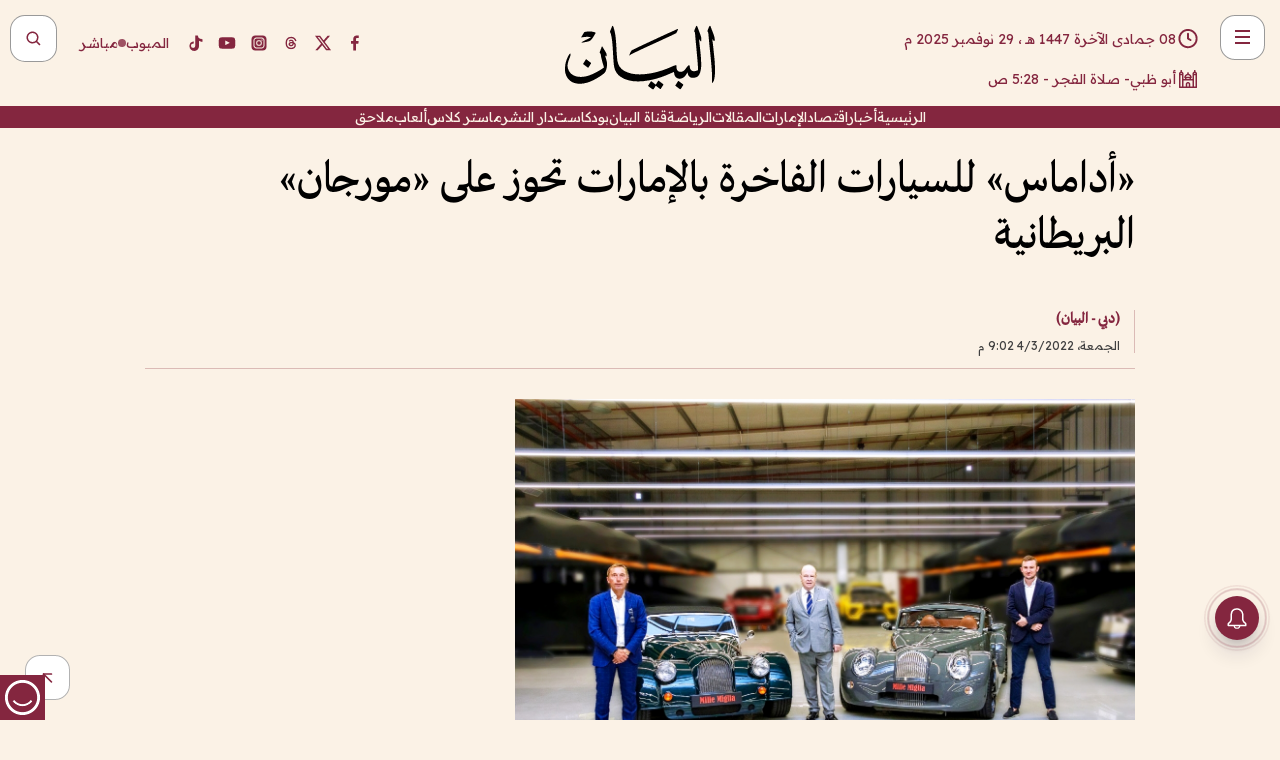

--- FILE ---
content_type: text/html; charset=utf-8
request_url: https://www.albayan.ae/economy/automobile/2022-03-05-1.4384063
body_size: 27190
content:
<!DOCTYPE html><html lang="ar" dir="rtl"><head prefix="og: https://ogp.me/ns# article: https://ogp.me/ns/article# fb: https://ogp.me/ns/fb#"><meta charSet="utf-8"/><meta name="viewport" content="width=device-width"/><script id="signal-data">
    var signal = {
        "Content": {
            "Topic": "اقتصاد", 
            "sTopic": null,           
            "Keywords": null, 
            "ArticleId": "2127260",
            "ArticleTitle": "«أداماس» للسيارات الفاخرة بالإمارات تحوز على «مورجان» البريطانية",
            "ArticleAuthorName": "(دبي - البيان)",
            "ArticlePublishDate": "2022-03-04T21:02:00+00:00",
            "ContentType": "article", 
            "SearchTerm": null, 
            "Platform": 'web'
        },
        "Page": {
            "ChannelLevel1": "Economy",
            "ChannelLevel2": "Automobile",
            "ChannelLevel3": null
        },
        "User": {
            "UserId": null,
            "Country": null
        }
    };
</script><meta name="theme-color" content="#eee9e1"/><meta name="author" content="البيان"/><meta name="description" content="«أداماس» للسيارات الفاخرة بالإمارات تحوز على «مورجان» البريطانية"/><meta name="google-site-verification" content="qlwIQnfCt2On3q5tmj18eji8OBSphVrRy2uJSsRO-Q4"/><meta name="google-play-app" content="app-id=ae.albayan"/><meta name="apple-itunes-app" content="app-id=668577002"/><meta name="y_key" content="14a4a6420b7b0876"/><meta name="msvalidate.01" content="97B560A2BDDF76982EF1BBF2E5F4DE45"/><meta name="alexaVerifyID" content="z0Wwn3M1Rzoxt_rN13VtYgUPrAI"/><meta property="fb:app_id" content="154646704596614"/><meta property="fb:pages" content="168065096585239"/><link rel="canonical" href="https://www.albayan.ae/economy/automobile/2022-03-05-1.4384063"/><link rel="amphtml" href="https://www.albayan.ae/amp/economy/automobile/2022-03-05-1.4384063"/><link rel="icon" href="/favicon.svg"/><link rel="mask-icon" href="/favicon.svg" color="#eee9e1"/><link rel="apple-touch-icon" href="/apple-touch-icon.png"/><link rel="manifest" href="/manifest.webmanifest"/><link rel="image_src" href="https://www.albayan.ae/assets/archives/images/2022/03/05/4384048.jpg"/><meta property="og:title" content="«أداماس» للسيارات الفاخرة بالإمارات تحوز على «مورجان» البريطانية"/><meta property="og:url" content="https://www.albayan.ae/economy/automobile/2022-03-05-1.4384063"/><meta property="og:description" content="«أداماس» للسيارات الفاخرة بالإمارات تحوز على «مورجان» البريطانية"/><meta property="og:site_name" content="البيان"/><meta property="og:locale" content="ar_AR"/><meta property="og:image" content="https://www.albayan.ae/assets/archives/images/2022/03/05/4384048.jpg"/><meta property="og:image:alt" content="«أداماس» للسيارات الفاخرة بالإمارات تحوز على «مورجان» البريطانية"/><meta property="og:type" content="article"/><meta property="article:published_time" content="2022-03-04T21:02:00+00:00"/><meta property="article:modified_time" content="2022-03-04T18:21:32+00:00"/><meta name="twitter:card" content="summary_large_image"/><meta name="twitter:site" content="@AlBayanNews"/><meta name="twitter:creator" content="@AlBayanNews"/><meta name="twitter:url" content="https://www.albayan.ae/economy/automobile/2022-03-05-1.4384063"/><meta name="twitter:title" content="«أداماس» للسيارات الفاخرة بالإمارات تحوز على «مورجان» البريطانية"/><meta name="twitter:description" content="«أداماس» للسيارات الفاخرة بالإمارات تحوز على «مورجان» البريطانية"/><meta name="twitter:image:src" content="https://www.albayan.ae/assets/archives/images/2022/03/05/4384048.jpg"/><meta property="twitter:account_id" content="4503599627709422"/><meta name="twitter:app:name:iphone" content="البيان"/><meta name="twitter:app:id:iphone" content="668577002"/><meta name="twitter:app:name:ipad" content="البيان"/><meta name="twitter:app:id:ipad" content="668577002"/><meta name="twitter:app:name:googleplay" content="البيان"/><meta name="twitter:app:id:googleplay" content="ae.albayan"/><script type="application/ld+json">
    {
        "@context": "https://schema.org",
        "@type": "NewsMediaOrganization",
        "@id": "https://www.albayan.ae#organization",
        "url": "https://www.albayan.ae",
        "name": "البيان",
        "alternateName": "Al Bayan",
        "logo": {
            "@type": "ImageObject",
            "@id": "https://www.albayan.ae#logo",
            "inLanguage": "ar",
            "url": "https://www.albayan.ae/logo.svg",
            "width": 1200,
            "height": 675,
            "caption": "البيان"
        },
        "image": {
            "@id": "https://www.albayan.ae#logo"
        },
        "correctionsPolicy": "https://www.albayan.ae/privacy-policy",
        "ethicsPolicy": "https://www.albayan.ae/privacy-policy",
        "masthead": "https://www.albayan.ae/about-us",
        "verificationFactCheckingPolicy": "https://www.albayan.ae/privacy-policy",
        "sameAs": [
            "https://twitter.com/albayannews",
            "https://www.linkedin.com/company/albayannews",
            "https://www.facebook.com/168065096585239"
        ]
    }</script><script type="application/ld+json">
    {
		"@context": "https://schema.org",
		"@type": "WebSite",
		"@id": "https://www.albayan.ae#website",
		"url": "https://www.albayan.ae",
    "thumbnailUrl": "https://www.albayan.ae/logo.svg",
		"inLanguage": "ar",
		"name": "البيان",
		"description": "موقع إخباري تتابعون فيه أخبار دبي،الإمارات،أبوظبي، السعودية،دول الخليج،مصر،سوريا،تركيا،ومستجدات الأحداث العربية والعالمية ، في السياسة والرياضة والاقتصاد والعلوم والفن والتكنولوجيا والثقافة ، أخبار الشيخ محمد بن راشد ومحمد بن زايد وخليفة بن زايد ، ، وعبد الله بن زايد ،والسيسي ، والسلطان قابوس ،أخبار الفضاء ،خليفة سات",
		"publisher": {
			"@id": "https://www.albayan.ae#organization"
		},
		"potentialAction": [
		    {
		    	"@type": "SearchAction",
		    	"target": "https://www.albayan.ae/search?q={search_term_string}",
		    	"query-input": "required name=search_term_string"
		    }
		]
	}</script><script type="application/ld+json">
    {
		"@context": "https://schema.org",
		"@type": "WebPage",
		"@id": "https://www.albayan.ae/economy/automobile/2022-03-05-1.4384063#webpage",
		"url": "https://www.albayan.ae/economy/automobile/2022-03-05-1.4384063",
	    "isPartOf": {
			"@id": "https://www.albayan.ae#website"
		},
    "inLanguage": "ar",
		"name": "«أداماس» للسيارات الفاخرة بالإمارات تحوز على «مورجان» البريطانية",
		"headline": "«أداماس» للسيارات الفاخرة بالإمارات تحوز على «مورجان» البريطانية",
    "thumbnailUrl": "https://www.albayan.ae/logo.svg",
    "description": "«أداماس» للسيارات الفاخرة بالإمارات تحوز على «مورجان» البريطانية",
		"breadcrumb": {
            "@id": "https://www.albayan.ae/economy/automobile/2022-03-05-1.4384063#breadcrumb"
        },
		"about": {
		   	"@id": "https://www.albayan.ae#organization"
		},
		"potentialAction": [
	    {
			"@type": "ReadAction",
			"target": [
	    		"https://www.albayan.ae/economy/automobile/2022-03-05-1.4384063"
			]
			}
		]
	}</script><script type="application/ld+json">
  {
    "@context": "https://schema.org",
    "@type": "BreadcrumbList",
    "@id": "https://www.albayan.ae/economy/automobile/2022-03-05-1.4384063#breadcrumb",
    "itemListElement": [
      {
        "@type": "ListItem",
        "position": 1,
        "item": {
          "@id": "https://www.albayan.ae/economy",
          "name": "الاقتصادي"
        }
      }
      ,{
        "@type": "ListItem",
        "position": 2,
        "item": {
          "@id": "https://www.albayan.ae/economy/automobile",
          "name": "سيارات"
        }
      }
      
    ]
  }</script><script type="application/ld+json">
    {
      "@context": "https://schema.org",
      "@type": "NewsArticle",
      "@id": "https://www.albayan.ae/economy/automobile/2022-03-05-1.4384063#article",
      "isPartOf": {
        "@id": "https://www.albayan.ae/economy/automobile/2022-03-05-1.4384063#webpage"
      },
      "inLanguage": "ar",
      "url": "https://www.albayan.ae/economy/automobile/2022-03-05-1.4384063",
      "thumbnailUrl": "https://www.albayan.ae/assets/archives/images/2022/03/05/4384048.jpg",
      "headline": "«أداماس» للسيارات الفاخرة بالإمارات تحوز على «مورجان» البريطانية",
      "datePublished": "2022-03-04T21:02:00+00:00",
      "dateModified": "2022-03-04T18:21:32+00:00",
      "dateCreated": "2022-03-04T18:21:32+00:00",
      "mainEntityOfPage": {
        "@id": "https://www.albayan.ae/economy/automobile/2022-03-05-1.4384063#webpage"
      },
      "publisher": {
        "@type": "Organization",
        "name": "البيان",
        "logo": {
          "@type": "ImageObject",
          "url": "https://www.albayan.ae/logo.png",
          "width": 140,
          "height": 60
        }
      },
      "image": {
        "@id": "https://www.albayan.ae/assets/archives/images/2022/03/05/4384048.jpg#primaryimage"
      },
      "creator": [ "(دبي - البيان)" ],
      "author": {
        "@type": "Person",
        "name": "(دبي - البيان)"
      },
      "articleSection": [ "الاقتصادي","سيارات" ],
      "copyrightYear": "2025",
      "copyrightHolder": {
        "@id": "https://www.albayan.ae#organization"
      }
    }</script><script type="application/ld+json">
    {
      "@context": "https://schema.org",
      "@type": "ImageObject",
      "@id": "https://www.albayan.ae/assets/archives/images/2022/03/05/4384048.jpg#primaryimage",
      "inLanguage": "ar",
      "url": "https://www.albayan.ae/assets/archives/images/2022/03/05/4384048.jpg",
      "width": 1600,
      "height": 1067
    }</script><title>«أداماس» للسيارات الفاخرة بالإمارات تحوز على «مورجان» البريطانية</title><meta name="next-head-count" content="5"/><link data-next-font="" rel="preconnect" href="/" crossorigin="anonymous"/><link rel="preload" href="/_next/static/css/0d6654bf6c431445.css" as="style"/><link rel="stylesheet" href="/_next/static/css/0d6654bf6c431445.css" data-n-g=""/><link rel="preload" href="/_next/static/css/1a959bb3eb592212.css" as="style"/><link rel="stylesheet" href="/_next/static/css/1a959bb3eb592212.css" data-n-p=""/><noscript data-n-css=""></noscript><script defer="" nomodule="" src="/_next/static/chunks/polyfills-78c92fac7aa8fdd8.js"></script><script src="/_next/static/chunks/webpack-3da754b2cd1bbc13.js" defer=""></script><script src="/_next/static/chunks/framework-0995a3e8436ddc4f.js" defer=""></script><script src="/_next/static/chunks/main-2e36dc615c290c0b.js" defer=""></script><script src="/_next/static/chunks/pages/_app-4a3f0be9fb0fb71a.js" defer=""></script><script src="/_next/static/chunks/36d2f571-b6c4a1b8fb3f7f35.js" defer=""></script><script src="/_next/static/chunks/590-1e9cef6c9d774fac.js" defer=""></script><script src="/_next/static/chunks/8239-3089d2302c38684a.js" defer=""></script><script src="/_next/static/chunks/3294-a7bb5afc4eb4bb93.js" defer=""></script><script src="/_next/static/chunks/6161-6762a5f6571a7777.js" defer=""></script><script src="/_next/static/chunks/21-4a3ba62f4614d21a.js" defer=""></script><script src="/_next/static/chunks/3348-7b642076d9cfdf65.js" defer=""></script><script src="/_next/static/chunks/7984-2b00b2ed76771a31.js" defer=""></script><script src="/_next/static/chunks/pages/%5Bsection_name%5D/%5Bsub_section_name%5D/%5Bsub_sub_section_name%5D-809932c2ab03d0c8.js" defer=""></script><script src="/_next/static/95089ce/_buildManifest.js" defer=""></script><script src="/_next/static/95089ce/_ssgManifest.js" defer=""></script></head><body id="body" class="economy automobile"><noscript><iframe src="https://www.googletagmanager.com/ns.html?id=GTM-T9H5KXLT" height="0" width="0" style="display:none;visibility:hidden"></iframe></noscript><noscript><iframe src="https://www.googletagmanager.com/ns.html?id=GTM-KG6MDLT2" height="0" width="0" style="display:none;visibility:hidden"></iframe></noscript><div id="__next"><div class="page-wrapper"><header class="section-header "><div><div><div class="bm-burger-button" style="z-index:1000"><button type="button" id="react-burger-menu-btn" style="position:absolute;left:0;top:0;z-index:1;width:100%;height:100%;margin:0;padding:0;border:none;font-size:0;background:transparent;cursor:pointer">Open Menu</button><span><span class="bm-burger-bars" style="position:absolute;height:20%;left:0;right:0;top:0%;opacity:1"></span><span class="bm-burger-bars" style="position:absolute;height:20%;left:0;right:0;top:40%;opacity:1"></span><span class="bm-burger-bars" style="position:absolute;height:20%;left:0;right:0;top:80%;opacity:1"></span></span></div></div><div id="" class="bm-menu-wrap" style="position:fixed;right:0;z-index:1100;width:300px;height:100%;-moz-transform:translate3d(100%, 0, 0);-ms-transform:translate3d(100%, 0, 0);-o-transform:translate3d(100%, 0, 0);-webkit-transform:translate3d(100%, 0, 0);transform:translate3d(100%, 0, 0);transition:all 0.5s" aria-hidden="true"><div class="bm-menu" style="height:100%;box-sizing:border-box;overflow:auto"><nav class="bm-item-list" style="height:100%"><div class="bm-item offcanvas-wrapper" style="display:block" tabindex="-1"><div class="menu"><div class="mobile-search-wrapper "><form><div class="icon"><svg stroke="currentColor" fill="currentColor" stroke-width="0" viewBox="0 0 24 24" height="1em" width="1em" xmlns="http://www.w3.org/2000/svg"><path d="M10 18a7.952 7.952 0 0 0 4.897-1.688l4.396 4.396 1.414-1.414-4.396-4.396A7.952 7.952 0 0 0 18 10c0-4.411-3.589-8-8-8s-8 3.589-8 8 3.589 8 8 8zm0-14c3.309 0 6 2.691 6 6s-2.691 6-6 6-6-2.691-6-6 2.691-6 6-6z"></path></svg></div><input type="text" placeholder="أخبار" aria-label="أخبار" value=""/><input type="submit" aria-label="بحث" value="بحث"/></form></div><div>...</div></div><a class="menu-item--small"></a><div class="social-icons hide-on-tablet hide-on-laptop hide-on-desktop"><a rel="noopener" href="https://www.facebook.com/AlBayanNews/" aria-label="Facebook" target="_blank"><svg xmlns="http://www.w3.org/2000/svg" viewBox="0 0 24 24"><path fill="currentColor" d="M15.12,5.32H17V2.14A26.11,26.11,0,0,0,14.26,2C11.54,2,9.68,3.66,9.68,6.7V9.32H6.61v3.56H9.68V22h3.68V12.88h3.06l.46-3.56H13.36V7.05C13.36,6,13.64,5.32,15.12,5.32Z"></path></svg></a><a rel="noopener" href="https://x.com/AlBayanNews" aria-label="X (Twitter)" target="_blank"><svg xmlns="http://www.w3.org/2000/svg" viewBox="0 0 24 24"><path fill="currentColor" d="M18.244 2.25h3.308l-7.227 8.26 8.502 11.24H16.17l-5.214-6.817L4.99 21.75H1.68l7.73-8.835L1.254 2.25H8.08l4.713 6.231zm-1.161 17.52h1.833L7.084 4.126H5.117z"></path></svg></a><a rel="noopener" href="https://www.threads.com/@albayannews" aria-label="Threads" target="_blank"><svg xmlns="http://www.w3.org/2000/svg" viewBox="0 0 24 24"><path fill="#84263F" d="M12.0439 3.7998C12.8754 3.7998 14.2897 3.8607 15.6836 4.54102C17.0859 5.22553 18.4505 6.52934 19.1914 8.97852L19.252 9.17773L19.0498 9.22949L17.6904 9.58301L17.5088 9.62988L17.4502 9.45117C16.9012 7.78344 16.0606 6.83735 15.1123 6.30273C14.1578 5.76461 13.0705 5.62988 12.0059 5.62988C10.2655 5.62991 8.9325 6.15872 8.03027 7.22266C7.12327 8.29252 6.62406 9.93555 6.62402 12.2197C6.62402 14.2561 7.17773 15.7884 8.12012 16.8096C9.06078 17.8288 10.4106 18.3632 12.0537 18.3633C13.4097 18.3633 14.5779 18.0101 15.4014 17.415C16.2214 16.8224 16.7012 15.9905 16.7012 15.0068C16.7011 14.3483 16.425 13.8615 16.1387 13.5361C16.008 13.3876 15.8751 13.2753 15.7686 13.1963C15.6364 13.7847 15.4035 14.5105 14.918 15.1221C14.3439 15.8451 13.4334 16.3896 11.9873 16.3896C10.2932 16.3896 8.77467 15.214 8.77441 13.6084C8.77441 12.488 9.3112 11.7163 10.0527 11.2334C10.7854 10.7562 11.7142 10.5605 12.5244 10.5605C12.9971 10.5606 13.557 10.5891 13.9609 10.6396C13.9132 10.4057 13.7969 10.1359 13.5957 9.90332C13.3276 9.59356 12.9073 9.34671 12.2871 9.34668C11.6834 9.34668 11.3289 9.44502 11.083 9.58203C10.8786 9.69604 10.7351 9.84233 10.5771 10.0225C10.5751 10.1034 10.5486 10.2268 10.4209 10.2949C10.3869 10.2885 10.3492 10.2734 10.3438 10.2705C10.3416 10.2693 10.338 10.2673 10.3369 10.2666C10.3356 10.2658 10.3346 10.265 10.334 10.2646L10.332 10.2637L10.3311 10.2627C10.3297 10.2618 10.327 10.2606 10.3242 10.2588C10.3115 10.2503 10.2774 10.2276 10.21 10.1826L10.209 10.1816L10.0205 10.0557L10.0215 10.0537C9.87627 9.95459 9.69204 9.82835 9.52344 9.71191C9.39456 9.62291 9.2738 9.53967 9.18555 9.47852C9.14141 9.44793 9.10513 9.42265 9.08008 9.40527C9.06757 9.3966 9.05741 9.39034 9.05078 9.38574C9.04759 9.38353 9.04564 9.38106 9.04395 9.37988L9.04199 9.37891L9.04102 9.37793L8.87598 9.26367L8.99121 9.09961C9.38692 8.53378 9.85164 8.13291 10.4033 7.87598C10.9531 7.62004 11.5779 7.51172 12.2871 7.51172C13.3084 7.51174 14.192 7.85607 14.8262 8.52246C15.4363 9.16369 15.7785 10.0594 15.873 11.1689C16.1699 11.3008 16.4468 11.4508 16.7021 11.6221C17.8635 12.4022 18.5097 13.5778 18.5098 14.9248C18.5098 16.3397 17.9293 17.6642 16.8252 18.6318C15.7219 19.5988 14.1076 20.2002 12.0537 20.2002C10.2872 20.2001 8.47006 19.6856 7.09277 18.3896C5.7125 17.0909 4.79983 15.0318 4.7998 11.9941C4.7998 8.97467 5.68287 6.91772 7.04785 5.61719C8.41055 4.31896 10.2269 3.79982 12.0439 3.7998ZM12.7158 12.3896C11.719 12.3897 11.2004 12.6035 10.9316 12.8428C10.6691 13.0767 10.6123 13.3658 10.6123 13.6064C10.6125 13.9487 10.8096 14.1837 11.0996 14.3438C11.3948 14.5066 11.7602 14.5742 12.0117 14.5742C12.5091 14.5742 12.9667 14.5035 13.3213 14.2109C13.6524 13.9378 13.9272 13.4394 14.0254 12.5107C13.5958 12.4238 13.1583 12.3812 12.7197 12.3896H12.7158Z"></path></svg></a><a rel="noopener" href="https://www.instagram.com/AlBayanNews" aria-label="Instagram" target="_blank"><svg xmlns="http://www.w3.org/2000/svg" viewBox="0 0 24 24"><path fill="currentColor" d="M12,9.52A2.48,2.48,0,1,0,14.48,12,2.48,2.48,0,0,0,12,9.52Zm9.93-2.45a6.53,6.53,0,0,0-.42-2.26,4,4,0,0,0-2.32-2.32,6.53,6.53,0,0,0-2.26-.42C15.64,2,15.26,2,12,2s-3.64,0-4.93.07a6.53,6.53,0,0,0-2.26.42A4,4,0,0,0,2.49,4.81a6.53,6.53,0,0,0-.42,2.26C2,8.36,2,8.74,2,12s0,3.64.07,4.93a6.86,6.86,0,0,0,.42,2.27,3.94,3.94,0,0,0,.91,1.4,3.89,3.89,0,0,0,1.41.91,6.53,6.53,0,0,0,2.26.42C8.36,22,8.74,22,12,22s3.64,0,4.93-.07a6.53,6.53,0,0,0,2.26-.42,3.89,3.89,0,0,0,1.41-.91,3.94,3.94,0,0,0,.91-1.4,6.6,6.6,0,0,0,.42-2.27C22,15.64,22,15.26,22,12S22,8.36,21.93,7.07Zm-2.54,8A5.73,5.73,0,0,1,19,16.87,3.86,3.86,0,0,1,16.87,19a5.73,5.73,0,0,1-1.81.35c-.79,0-1,0-3.06,0s-2.27,0-3.06,0A5.73,5.73,0,0,1,7.13,19a3.51,3.51,0,0,1-1.31-.86A3.51,3.51,0,0,1,5,16.87a5.49,5.49,0,0,1-.34-1.81c0-.79,0-1,0-3.06s0-2.27,0-3.06A5.49,5.49,0,0,1,5,7.13a3.51,3.51,0,0,1,.86-1.31A3.59,3.59,0,0,1,7.13,5a5.73,5.73,0,0,1,1.81-.35h0c.79,0,1,0,3.06,0s2.27,0,3.06,0A5.73,5.73,0,0,1,16.87,5a3.51,3.51,0,0,1,1.31.86A3.51,3.51,0,0,1,19,7.13a5.73,5.73,0,0,1,.35,1.81c0,.79,0,1,0,3.06S19.42,14.27,19.39,15.06Zm-1.6-7.44a2.38,2.38,0,0,0-1.41-1.41A4,4,0,0,0,15,6c-.78,0-1,0-3,0s-2.22,0-3,0a4,4,0,0,0-1.38.26A2.38,2.38,0,0,0,6.21,7.62,4.27,4.27,0,0,0,6,9c0,.78,0,1,0,3s0,2.22,0,3a4.27,4.27,0,0,0,.26,1.38,2.38,2.38,0,0,0,1.41,1.41A4.27,4.27,0,0,0,9,18.05H9c.78,0,1,0,3,0s2.22,0,3,0a4,4,0,0,0,1.38-.26,2.38,2.38,0,0,0,1.41-1.41A4,4,0,0,0,18.05,15c0-.78,0-1,0-3s0-2.22,0-3A3.78,3.78,0,0,0,17.79,7.62ZM12,15.82A3.81,3.81,0,0,1,8.19,12h0A3.82,3.82,0,1,1,12,15.82Zm4-6.89a.9.9,0,0,1,0-1.79h0a.9.9,0,0,1,0,1.79Z"></path></svg></a><a rel="noopener" href="https://www.youtube.com/@albayanonline" aria-label="YouTube" target="_blank"><svg xmlns="http://www.w3.org/2000/svg" viewBox="0 0 24 24"><path fill="currentColor" d="M23,9.71a8.5,8.5,0,0,0-.91-4.13,2.92,2.92,0,0,0-1.72-1A78.36,78.36,0,0,0,12,4.27a78.45,78.45,0,0,0-8.34.3,2.87,2.87,0,0,0-1.46.74c-.9.83-1,2.25-1.1,3.45a48.29,48.29,0,0,0,0,6.48,9.55,9.55,0,0,0,.3,2,3.14,3.14,0,0,0,.71,1.36,2.86,2.86,0,0,0,1.49.78,45.18,45.18,0,0,0,6.5.33c3.5.05,6.57,0,10.2-.28a2.88,2.88,0,0,0,1.53-.78,2.49,2.49,0,0,0,.61-1,10.58,10.58,0,0,0,.52-3.4C23,13.69,23,10.31,23,9.71ZM9.74,14.85V8.66l5.92,3.11C14,12.69,11.81,13.73,9.74,14.85Z"></path></svg></a><a rel="noopener" href="https://www.tiktok.com/@albayannews?lang=en" aria-label="TikTok" target="_blank"><svg xmlns="http://www.w3.org/2000/svg" viewBox="0 0 24 24"><path fill="currentColor" d="M19.589 6.686a4.793 4.793 0 0 1-3.77-4.245V2h-3.445v13.672a2.896 2.896 0 0 1-2.878 2.916 2.897 2.897 0 0 1-2.878-2.916 2.897 2.897 0 0 1 2.878-2.916c.324 0 .636.056.933.165V9.928a6.361 6.361 0 0 0-5.811 6.344 6.36 6.36 0 0 0 6.36 6.36 6.36 6.36 0 0 0 6.36-6.36V9.042a7.685 7.685 0 0 0 4.5 1.418v-3.45a4.373 4.373 0 0 1-2.25-.838z"></path></svg></a></div></div></nav></div><div><div class="bm-cross-button" style="position:absolute;width:24px;height:24px;right:8px;top:8px"><button type="button" id="react-burger-cross-btn" style="position:absolute;left:0;top:0;z-index:1;width:100%;height:100%;margin:0;padding:0;border:none;font-size:0;background:transparent;cursor:pointer" tabindex="-1">Close Menu</button><span style="position:absolute;top:6px;right:14px"><span class="bm-cross" style="position:absolute;width:3px;height:14px;transform:rotate(45deg)"></span><span class="bm-cross" style="position:absolute;width:3px;height:14px;transform:rotate(-45deg)"></span></span></div></div></div></div><div class="header-normal"><div class="container"><div class="logo-wrapper"><a href="/"><img alt="Al Bayan" loading="lazy" width="150" height="65" decoding="async" data-nimg="1" style="color:transparent" src="/_next/static/media/logo.5cdaafc2.svg"/></a></div></div><div class="left-wrapper"><div class="social-icons hide-on-mobile"><a rel="noopener" href="https://www.facebook.com/AlBayanNews/" aria-label="Facebook" target="_blank"><svg xmlns="http://www.w3.org/2000/svg" viewBox="0 0 24 24"><path fill="#84263F" d="M15.12,5.32H17V2.14A26.11,26.11,0,0,0,14.26,2C11.54,2,9.68,3.66,9.68,6.7V9.32H6.61v3.56H9.68V22h3.68V12.88h3.06l.46-3.56H13.36V7.05C13.36,6,13.64,5.32,15.12,5.32Z"></path></svg></a><a rel="noopener" href="https://x.com/AlBayanNews" aria-label="X (Twitter)" target="_blank"><svg xmlns="http://www.w3.org/2000/svg" viewBox="0 0 24 24"><path fill="#84263F" d="M18.244 2.25h3.308l-7.227 8.26 8.502 11.24H16.17l-5.214-6.817L4.99 21.75H1.68l7.73-8.835L1.254 2.25H8.08l4.713 6.231zm-1.161 17.52h1.833L7.084 4.126H5.117z"></path></svg></a><a rel="noopener" href="https://www.threads.com/@albayannews" aria-label="Threads" target="_blank"><svg xmlns="http://www.w3.org/2000/svg" viewBox="0 0 24 24"><path fill="#84263F" d="M12.0439 3.7998C12.8754 3.7998 14.2897 3.8607 15.6836 4.54102C17.0859 5.22553 18.4505 6.52934 19.1914 8.97852L19.252 9.17773L19.0498 9.22949L17.6904 9.58301L17.5088 9.62988L17.4502 9.45117C16.9012 7.78344 16.0606 6.83735 15.1123 6.30273C14.1578 5.76461 13.0705 5.62988 12.0059 5.62988C10.2655 5.62991 8.9325 6.15872 8.03027 7.22266C7.12327 8.29252 6.62406 9.93555 6.62402 12.2197C6.62402 14.2561 7.17773 15.7884 8.12012 16.8096C9.06078 17.8288 10.4106 18.3632 12.0537 18.3633C13.4097 18.3633 14.5779 18.0101 15.4014 17.415C16.2214 16.8224 16.7012 15.9905 16.7012 15.0068C16.7011 14.3483 16.425 13.8615 16.1387 13.5361C16.008 13.3876 15.8751 13.2753 15.7686 13.1963C15.6364 13.7847 15.4035 14.5105 14.918 15.1221C14.3439 15.8451 13.4334 16.3896 11.9873 16.3896C10.2932 16.3896 8.77467 15.214 8.77441 13.6084C8.77441 12.488 9.3112 11.7163 10.0527 11.2334C10.7854 10.7562 11.7142 10.5605 12.5244 10.5605C12.9971 10.5606 13.557 10.5891 13.9609 10.6396C13.9132 10.4057 13.7969 10.1359 13.5957 9.90332C13.3276 9.59356 12.9073 9.34671 12.2871 9.34668C11.6834 9.34668 11.3289 9.44502 11.083 9.58203C10.8786 9.69604 10.7351 9.84233 10.5771 10.0225C10.5751 10.1034 10.5486 10.2268 10.4209 10.2949C10.3869 10.2885 10.3492 10.2734 10.3438 10.2705C10.3416 10.2693 10.338 10.2673 10.3369 10.2666C10.3356 10.2658 10.3346 10.265 10.334 10.2646L10.332 10.2637L10.3311 10.2627C10.3297 10.2618 10.327 10.2606 10.3242 10.2588C10.3115 10.2503 10.2774 10.2276 10.21 10.1826L10.209 10.1816L10.0205 10.0557L10.0215 10.0537C9.87627 9.95459 9.69204 9.82835 9.52344 9.71191C9.39456 9.62291 9.2738 9.53967 9.18555 9.47852C9.14141 9.44793 9.10513 9.42265 9.08008 9.40527C9.06757 9.3966 9.05741 9.39034 9.05078 9.38574C9.04759 9.38353 9.04564 9.38106 9.04395 9.37988L9.04199 9.37891L9.04102 9.37793L8.87598 9.26367L8.99121 9.09961C9.38692 8.53378 9.85164 8.13291 10.4033 7.87598C10.9531 7.62004 11.5779 7.51172 12.2871 7.51172C13.3084 7.51174 14.192 7.85607 14.8262 8.52246C15.4363 9.16369 15.7785 10.0594 15.873 11.1689C16.1699 11.3008 16.4468 11.4508 16.7021 11.6221C17.8635 12.4022 18.5097 13.5778 18.5098 14.9248C18.5098 16.3397 17.9293 17.6642 16.8252 18.6318C15.7219 19.5988 14.1076 20.2002 12.0537 20.2002C10.2872 20.2001 8.47006 19.6856 7.09277 18.3896C5.7125 17.0909 4.79983 15.0318 4.7998 11.9941C4.7998 8.97467 5.68287 6.91772 7.04785 5.61719C8.41055 4.31896 10.2269 3.79982 12.0439 3.7998ZM12.7158 12.3896C11.719 12.3897 11.2004 12.6035 10.9316 12.8428C10.6691 13.0767 10.6123 13.3658 10.6123 13.6064C10.6125 13.9487 10.8096 14.1837 11.0996 14.3438C11.3948 14.5066 11.7602 14.5742 12.0117 14.5742C12.5091 14.5742 12.9667 14.5035 13.3213 14.2109C13.6524 13.9378 13.9272 13.4394 14.0254 12.5107C13.5958 12.4238 13.1583 12.3812 12.7197 12.3896H12.7158Z"></path></svg></a><a rel="noopener" href="https://www.instagram.com/AlBayanNews" aria-label="Instagram" target="_blank"><svg xmlns="http://www.w3.org/2000/svg" viewBox="0 0 24 24"><path fill="#84263F" d="M12,9.52A2.48,2.48,0,1,0,14.48,12,2.48,2.48,0,0,0,12,9.52Zm9.93-2.45a6.53,6.53,0,0,0-.42-2.26,4,4,0,0,0-2.32-2.32,6.53,6.53,0,0,0-2.26-.42C15.64,2,15.26,2,12,2s-3.64,0-4.93.07a6.53,6.53,0,0,0-2.26.42A4,4,0,0,0,2.49,4.81a6.53,6.53,0,0,0-.42,2.26C2,8.36,2,8.74,2,12s0,3.64.07,4.93a6.86,6.86,0,0,0,.42,2.27,3.94,3.94,0,0,0,.91,1.4,3.89,3.89,0,0,0,1.41.91,6.53,6.53,0,0,0,2.26.42C8.36,22,8.74,22,12,22s3.64,0,4.93-.07a6.53,6.53,0,0,0,2.26-.42,3.89,3.89,0,0,0,1.41-.91,3.94,3.94,0,0,0,.91-1.4,6.6,6.6,0,0,0,.42-2.27C22,15.64,22,15.26,22,12S22,8.36,21.93,7.07Zm-2.54,8A5.73,5.73,0,0,1,19,16.87,3.86,3.86,0,0,1,16.87,19a5.73,5.73,0,0,1-1.81.35c-.79,0-1,0-3.06,0s-2.27,0-3.06,0A5.73,5.73,0,0,1,7.13,19a3.51,3.51,0,0,1-1.31-.86A3.51,3.51,0,0,1,5,16.87a5.49,5.49,0,0,1-.34-1.81c0-.79,0-1,0-3.06s0-2.27,0-3.06A5.49,5.49,0,0,1,5,7.13a3.51,3.51,0,0,1,.86-1.31A3.59,3.59,0,0,1,7.13,5a5.73,5.73,0,0,1,1.81-.35h0c.79,0,1,0,3.06,0s2.27,0,3.06,0A5.73,5.73,0,0,1,16.87,5a3.51,3.51,0,0,1,1.31.86A3.51,3.51,0,0,1,19,7.13a5.73,5.73,0,0,1,.35,1.81c0,.79,0,1,0,3.06S19.42,14.27,19.39,15.06Zm-1.6-7.44a2.38,2.38,0,0,0-1.41-1.41A4,4,0,0,0,15,6c-.78,0-1,0-3,0s-2.22,0-3,0a4,4,0,0,0-1.38.26A2.38,2.38,0,0,0,6.21,7.62,4.27,4.27,0,0,0,6,9c0,.78,0,1,0,3s0,2.22,0,3a4.27,4.27,0,0,0,.26,1.38,2.38,2.38,0,0,0,1.41,1.41A4.27,4.27,0,0,0,9,18.05H9c.78,0,1,0,3,0s2.22,0,3,0a4,4,0,0,0,1.38-.26,2.38,2.38,0,0,0,1.41-1.41A4,4,0,0,0,18.05,15c0-.78,0-1,0-3s0-2.22,0-3A3.78,3.78,0,0,0,17.79,7.62ZM12,15.82A3.81,3.81,0,0,1,8.19,12h0A3.82,3.82,0,1,1,12,15.82Zm4-6.89a.9.9,0,0,1,0-1.79h0a.9.9,0,0,1,0,1.79Z"></path></svg></a><a rel="noopener" href="https://www.youtube.com/@albayanonline" aria-label="YouTube" target="_blank"><svg xmlns="http://www.w3.org/2000/svg" viewBox="0 0 24 24"><path fill="#84263F" d="M23,9.71a8.5,8.5,0,0,0-.91-4.13,2.92,2.92,0,0,0-1.72-1A78.36,78.36,0,0,0,12,4.27a78.45,78.45,0,0,0-8.34.3,2.87,2.87,0,0,0-1.46.74c-.9.83-1,2.25-1.1,3.45a48.29,48.29,0,0,0,0,6.48,9.55,9.55,0,0,0,.3,2,3.14,3.14,0,0,0,.71,1.36,2.86,2.86,0,0,0,1.49.78,45.18,45.18,0,0,0,6.5.33c3.5.05,6.57,0,10.2-.28a2.88,2.88,0,0,0,1.53-.78,2.49,2.49,0,0,0,.61-1,10.58,10.58,0,0,0,.52-3.4C23,13.69,23,10.31,23,9.71ZM9.74,14.85V8.66l5.92,3.11C14,12.69,11.81,13.73,9.74,14.85Z"></path></svg></a><a rel="noopener" href="https://www.tiktok.com/@albayannews?lang=en" aria-label="TikTok" target="_blank"><svg xmlns="http://www.w3.org/2000/svg" viewBox="0 0 24 24"><path fill="#84263F" d="M19.589 6.686a4.793 4.793 0 0 1-3.77-4.245V2h-3.445v13.672a2.896 2.896 0 0 1-2.878 2.916 2.897 2.897 0 0 1-2.878-2.916 2.897 2.897 0 0 1 2.878-2.916c.324 0 .636.056.933.165V9.928a6.361 6.361 0 0 0-5.811 6.344 6.36 6.36 0 0 0 6.36 6.36 6.36 6.36 0 0 0 6.36-6.36V9.042a7.685 7.685 0 0 0 4.5 1.418v-3.45a4.373 4.373 0 0 1-2.25-.838z"></path></svg></a></div><a class="classifieds-btn" href="https://shop.albayan.ae"><span>المبوب</span></a><a class="live-indicator" href="/#live-tv-widget"><span class="ripple"></span><span>مباشر</span></a><a class="hidden epaper-btn" target="_blank" href="/[section_name]/[sub_section_name]/[sub_sub_section_name]"><img alt="epaper-download" loading="lazy" width="24" height="24" decoding="async" data-nimg="1" style="color:transparent" src="/_next/static/media/icon-supplication.d03f85b4.svg"/><span>نسخة الـ PDF</span></a></div><div class="right-wrapper"><img alt="today-time" loading="lazy" width="24" height="24" decoding="async" data-nimg="1" style="color:transparent" src="/_next/static/media/icon-clock.1b89c406.svg"/><span></span><div class="floater"><div></div></div></div><div class="search-wrapper desktop "><form><div class="icon"><svg stroke="currentColor" fill="currentColor" stroke-width="0" viewBox="0 0 24 24" height="1em" width="1em" xmlns="http://www.w3.org/2000/svg"><path d="M10 18a7.952 7.952 0 0 0 4.897-1.688l4.396 4.396 1.414-1.414-4.396-4.396A7.952 7.952 0 0 0 18 10c0-4.411-3.589-8-8-8s-8 3.589-8 8 3.589 8 8 8zm0-14c3.309 0 6 2.691 6 6s-2.691 6-6 6-6-2.691-6-6 2.691-6 6-6z"></path></svg></div><input type="text" placeholder="أخبار" aria-label="أخبار" value=""/><input type="submit" aria-label="بحث" value="بحث"/></form></div><div class="search-wrapper mobile "><a href="/prayer-time"><div class="icon"><img alt="prayer-time" loading="lazy" width="24" height="24" decoding="async" data-nimg="1" style="color:transparent" src="/_next/static/media/icon-masjid.31f970c5.svg"/></div></a></div></div></header><section class="section-mega-menu"><div class="container"><div class="mega-menu-wrapper"></div></div></section><div class="canvas"><article id="article-0" class="article article-الاقتصادي"><div class="container"><header class="article-header"><div class="article-category"><a href="/"><span></span></a></div><h1>«أداماس» للسيارات الفاخرة بالإمارات تحوز على «مورجان» البريطانية</h1><div class="article-meta"><div class="article-author"><div class="author-text"> <h4>(دبي - البيان)</h4><time class="post-time"></time></div></div></div></header></div><div class="container"><div class="article-featurd-image-section"><div class="article-featured-image"><div class="media-container"><figure><img alt="" loading="lazy" width="680" height="400" decoding="async" data-nimg="1" style="color:transparent;object-fit:contain;object-position:50% 50%" src="https://www.albayan.ae/assets/archives/images/2022/03/05/4384048.jpg"/><div class="article-credit"></div></figure></div></div></div></div><div class="container"><div class="article-body"><div class="article-content"><div class="mobile-social-shares"></div><div><p>تعتزم «أداماس موتورز» المجموعة التي أُسست بالإمارات والمتخصصة في السيارات الفاخرة عالية الأداء، إضافة علامة سيارات جديدة إلى مجموعتها المتنامية في الدولة من خلال إطلاق سيارات علامة مورجان موتور المتميزة بأدائها العالي، لتوفر بشكل رسمي سيارات العلامة التجارية البريطانية المتخصصة في صناعة السيارات يدوياً في أسواق الإمارات، وتضيف بذلك وكالة شركة مورجان موتور في دولة الإمارات إلى وكالات العلامة التي تمثلها شركة أداماس في كل من مملكة البحرين وهونغ كونغ.</p>
<p>وقال كارل هامر، الرئيس التنفيذي ومؤسس شركة أداماس موتورز: نشعر بفخر شديد لإضافة مورجان موتور إلى مجموعتنا المتميزة في الإمارات.</p>
<p>وقال ماركوس بليك، مدير مبيعات شركة مورجان موتور: تجمع شركة مورجان موتور بين الحرفية والعراقة والتقنيات الحديثة في عالم السيارات، ونعتقد أن هناك عروضاً رائعة لعملائنا في دولة الإمارات وخصوصاً مع الطراز الجديد بالكامل ثلاثي العجلات. ونتطلع قدماً إلى لقاء ملاك سيارات مورجان في الإمارات، ونرحب بشكل رسمي بشركة أداماس فرداً جديداً في عائلة مورجان. </p></div></div><aside class="sidebar"><div class="mpu-container el1"></div></aside></div></div></article><footer class="section-footer"><div class="container"><div class="footer-top"><div class="column-right"><div class="sub-column"><ul><li><a target="_blank" href="https://www.x.com/AlBayanNews" rel="noopener noreferrer">إكس</a></li><li><a target="_blank" href="https://www.linkedin.com/company/albayannews/" rel="noopener noreferrer">لينكدإن</a></li><li><a target="_blank" href="https://www.facebook.com/AlBayanNews" rel="noopener noreferrer">فيسبوك</a></li><li><a target="_blank" href="https://www.instagram.com/AlBayanNews" rel="noopener noreferrer">انستغرام</a></li><li><a target="_blank" href="https://www.youtube.com/user/albayanonline" rel="noopener noreferrer">يوتيوب</a></li><li><a target="_blank" href="https://www.tiktok.com/" rel="noopener noreferrer">تيك توك</a></li><li><a target="_blank" href="https://www.snapchat.com/" rel="noopener noreferrer">سناب شات</a></li></ul></div><div class="sub-column"><ul><li><a href="/contact-us">اتصل بنا</a></li><li><a href="/our-services">خدماتنا</a></li><li><a href="/advertise-with-us">أعلن معنا</a></li><li><a target="_blank" href="https://epaper.albayan.ae/" rel="noopener noreferrer">اشترك في البيان</a></li><li><a href="/privacy-policy">سياسة الخصوصية</a></li></ul></div></div><div class="column-left"></div></div><div class="footer-bottom"><div class="download-apps"><a href="https://appgallery.huawei.com/#/app/C100091021" target="_blank"><img alt="Huawei" loading="lazy" width="301" height="91" decoding="async" data-nimg="1" style="color:transparent" src="/_next/static/media/get-app-huawei.6c00e344.png"/></a><a href="https://itunes.apple.com/ae/app/shyft-albyan/id668577002?mt=8" target="_blank"><img alt="Apple" loading="lazy" width="301" height="91" decoding="async" data-nimg="1" style="color:transparent" src="/_next/static/media/get-app-ios.380bc858.png"/></a><a href="https://play.google.com/store/apps/details?id=ae.albayan&amp;referrer=utm_source%3Dalbayan.ae%26utm_medium%3Dbadge%26utm_campaign%3Dmobile-apps" target="_blank"><img alt="Google" loading="lazy" width="301" height="91" decoding="async" data-nimg="1" style="color:transparent" src="/_next/static/media/get-app-android.00e8ac2a.png"/></a></div><div class="brands-group"><img alt="Dubai Media" loading="lazy" width="301" height="274" decoding="async" data-nimg="1" class="dmi-img" style="color:transparent" src="/_next/static/media/dubai-media-logo.1215a104.png"/><img alt="Al Bayan" loading="lazy" width="150" height="65" decoding="async" data-nimg="1" class="albayan-img" style="color:transparent" src="/_next/static/media/logo.5cdaafc2.svg"/></div><div class="copyright">جميع الحقوق محفوظة © 2024 دبي للإعلام<br/>ص.ب 2710، طريق الشيخ زايد، دبي، الإمارات العربية المتحدة</div></div></div><a href="#body" class="back-to-top" aria-label="Back To Top"><svg stroke="currentColor" fill="currentColor" stroke-width="0" viewBox="0 0 256 256" height="1em" width="1em" xmlns="http://www.w3.org/2000/svg"><path d="M213.66,194.34a8,8,0,0,1-11.32,11.32L128,131.31,53.66,205.66a8,8,0,0,1-11.32-11.32l80-80a8,8,0,0,1,11.32,0Zm-160-68.68L128,51.31l74.34,74.35a8,8,0,0,0,11.32-11.32l-80-80a8,8,0,0,0-11.32,0l-80,80a8,8,0,0,0,11.32,11.32Z"></path></svg></a><div id="happinessIcon" class="happiness-icon"><img alt="Happiness Meter Icon" loading="lazy" width="35" height="35" decoding="async" data-nimg="1" class="happiness-icon-img" style="color:transparent" src="/_next/static/media/happiness-icon.8ec72523.png"/></div></footer></div></div></div><script id="__NEXT_DATA__" type="application/json">{"props":{"pageProps":{"articleData":{"response":"success","articles":[{"cms_article_id":2127260,"np_article_id":0,"old_article_id":"1.4384063","article_name":null,"author_id":0,"section_id":0,"sub_section_id":null,"section_name":"الاقتصادي","sub_section_name":"سيارات","sub_section_name_2":null,"sub_section_name_3":null,"post_type":null,"article_title":"«أداماس» للسيارات الفاخرة بالإمارات تحوز على «مورجان» البريطانية","article_headline":"","article_subtitle":"","article_body":"\u003cp\u003eتعتزم «أداماس موتورز» المجموعة التي أُسست بالإمارات والمتخصصة في السيارات الفاخرة عالية الأداء، إضافة علامة سيارات جديدة إلى مجموعتها المتنامية في الدولة من خلال إطلاق سيارات علامة مورجان موتور المتميزة بأدائها العالي، لتوفر بشكل رسمي سيارات العلامة التجارية البريطانية المتخصصة في صناعة السيارات يدوياً في أسواق الإمارات، وتضيف بذلك وكالة شركة مورجان موتور في دولة الإمارات إلى وكالات العلامة التي تمثلها شركة أداماس في كل من مملكة البحرين وهونغ كونغ.\u003c/p\u003e\n\u003cp\u003eوقال كارل هامر، الرئيس التنفيذي ومؤسس شركة أداماس موتورز: نشعر بفخر شديد لإضافة مورجان موتور إلى مجموعتنا المتميزة في الإمارات.\u003c/p\u003e\n\u003cp\u003eوقال ماركوس بليك، مدير مبيعات شركة مورجان موتور: تجمع شركة مورجان موتور بين الحرفية والعراقة والتقنيات الحديثة في عالم السيارات، ونعتقد أن هناك عروضاً رائعة لعملائنا في دولة الإمارات وخصوصاً مع الطراز الجديد بالكامل ثلاثي العجلات. ونتطلع قدماً إلى لقاء ملاك سيارات مورجان في الإمارات، ونرحب بشكل رسمي بشركة أداماس فرداً جديداً في عائلة مورجان. \u003c/p\u003e","article_custom_fields":"{\"_id\":\"1.4384063\",\"categories\":[{\"category\":[{\"id\":\"dmi.albayan.category.economy\",\"name\":\"Economy\"},{\"id\":\"dmi.albayan.category.economy.automobile\",\"name\":\"Automobile\"}]}],\"allow-comments\":true,\"adUnit\":\"\\/7229,22312099265\\/AlBayan\\/Economy\\/automobile\",\"visible-online\":\"true\",\"onTime\":\"2022-03-04T21:00:00+0000\",\"workflowaction\":\"public\",\"download\":\"yes\",\"downloaded_date\":\"2023-08-29T04:39:47+04:00\",\"bannerImages\":null}","cms_type":null,"seo_meta_keywords":"«أداماس»,للسيارات,الفاخرة,بالإمارات,تحوز,على,«مورجان»,البريطانية","seo_meta_description":"«أداماس» للسيارات الفاخرة بالإمارات تحوز على «مورجان» البريطانية","seo_meta_title":"«أداماس» للسيارات الفاخرة بالإمارات تحوز على «مورجان» البريطانية","publish_time":"2022-03-04T21:02:00+00:00","related_articles_ids":null,"article_tags":"","visit_count":0,"sponsored_flag":0,"offer_flag":0,"featured_article_flag":0,"media_gallery_flag":0,"video_gallery_flag":0,"highlight_flag":0,"top_story_flag":0,"is_updated":1,"is_old_article":1,"article_byline":"(دبي - البيان)","ts":"2024-12-12 11:40:08","last_edited":"2022-03-04T18:21:32+00:00","alt_publish_time":"2022-03-04T18:21:32+00:00","image_path":{"image_path":"albayan/uploads/archives/images/2022/03/05/4384048.jpg","media_type":0,"title":"target849644748107259204.jpg","desc":"Photo: , License: N/A, Created: 2022:01:25 16:15:15"},"author_name":"(دبي - البيان)","slide_show":0,"breaking_news":0,"visit_count_update_date":"2024-01-19 21:26:18","permalink":"economy/automobile/2022-03-05-1.4384063","post_name":"","summary":"","article_source":"","article_shortlink":"","is_active":1,"old_id":0,"publish_time_1":"0000-00-00 00:00:00","publish_time_2":"0000-00-00 00:00:00","publish_time_3":"0000-00-00 00:00:00","image_path_backup":"{\"image_path\":\"https:\\/\\/www.albayan.ae\\/polopoly_fs\\/1.4384048.1646418067!\\/image\\/image.jpg\",\"media_type\":0,\"title\":\"target849644748107259204.jpg\",\"desc\":\"Photo: , License: N\\/A, Created: 2022:01:25 16:15:15\"}","permalink_backup":"https://www.albayan.ae/economy/automobile/2022-03-05-1.4384063","image":[{"cms_image_id":1585944,"np_image_id":0,"np_related_article_id":2127260,"old_id":0,"image_caption":null,"cms_type":null,"image_description":"Photo: , License: N/A, Created: 2022:01:25 16:15:15","image_path":"albayan/uploads/archives/images/2022/03/05/4384048.jpg","image_path_old":"https://www.albayan.ae/polopoly_fs/1.4384048.1646418067!/image/image.jpg","media_type":0,"is_old_image":0,"small_image":null,"is_updated":0,"image_cropping":null,"media_order":0,"is_copied":0,"image_is_deleted":0,"publish_time":"0000-00-00 00:00:00","original_image_path":"","small_image_1":"","image_path_backup":"","image_custom_fields":"{\"created\":\"2022-03-04T18:21:08+0000\",\"imageType\":\"image\",\"width\":1280,\"height\":853,\"id\":\"1.4384048\",\"filename\":\"4384048.jpg\"}"}],"custom_fields":{"_id":"1.4384063","categories":[{"category":[{"id":"dmi.albayan.category.economy","name":"Economy"},{"id":"dmi.albayan.category.economy.automobile","name":"Automobile"}]}],"allow-comments":true,"adUnit":"/7229,22312099265/AlBayan/Economy/automobile","visible-online":"true","onTime":"2022-03-04T21:00:00+0000","workflowaction":"public","download":"yes","downloaded_date":"2023-08-29T04:39:47+04:00","bannerImages":null},"section_info":"","sub_section_info":"","section_url":"/"}]},"widgetData":{"response":"success","widget_data":{"widget_data_info":{"active_tabs":null,"id":3,"title":"آخر الأخبار","link":"","html":"","view_data":{"articles":[{"cms_article_id":985806,"np_article_id":2006690,"article_name":"2006690","article_title":"ترامب يلغي أوامر بايدن الموقعة عبر \"القلم الآلي\"","article_headline":"","article_subtitle":"","article_body":"\u003cp class='article-text'\u003eأعلن الرئيس الأمريكي دونالد ترامب أنه قرر إلغاء جميع الأوامر التنفيذية والوثائق التي وقّعها الرئيس السابق جو بايدن باستخدام نظام التوقيع الآلي المعروف بـ \"القلم الآلي\"، مؤكداً أن هذه القرارات \"عديمة الأثر\" لأنها لم تُوقَّع شخصياً من قبل بايدن.\u003c/p\u003e\u003cp class='article-text'\u003eوقال ترامب في بيان إن \"أي وثيقة وقّعها بايدن عبر القلم الآلي سيتم إلغاؤها\"، مشدداً على أن بايدن \"لم يكن مشاركاً في عملية التوقيع\"، وأن اللجوء إلى هذه الوسيلة يجعل القرارات غير صالحة لاعتمادها رسمياً.\u003c/p\u003e\u003cp class='article-text'\u003eوأضاف ترامب أنه بصدد \"إلغاء كل الأوامر التنفيذية وأي شيء آخر وُقّع عبر القلم الآلي\"، في خطوة قال إنها تهدف إلى إعادة النظر في جميع الإجراءات التي صدرت خلال إدارة بايدن عبر هذه التقنية.\u003c/p\u003e\u003cp class='article-text'\u003eونشر ترامب على منصة \"تروث سوشال\" رسالة مطوّلة قال فيها إن \"أي وثيقة وقّعها بايدن عبر القلم الآلي– والتي يقدَّر أنها نحو 92 بالمئة من الوثائق – تُعد لاغية ولا مفعول لها\".\u003c/p\u003e\u003cp class='article-text'\u003eوأضاف أن \"القلم الآلي لا يجوز استخدامه ما لم يحصل على موافقة محددة من الرئيس\"، متهماً ما وصفهم بـ \"اليساريين المتطرفين\" بأنهم أحاطوا بايدن وانتزعوا منه صلاحياته.\u003c/p\u003e\u003cp class='article-text'\u003eوتابع ترامب: \"أنا ألغي كل الأوامر التنفيذية وأي شيء لم يوقّعه بايدن بنفسه، لأن الأشخاص الذين استخدموا القلم الآلي فعلوا ذلك بشكل غير قانوني\"، مضيفاً أنه في حال قال بايدن إنه كان مشاركاً في العملية \"فسيواجه تهمة الحنث باليمين\".\u003c/p\u003e","article_custom_fields":"{\"hide_ad\":[\"off\"],\"Live\":[\"off\"],\"live_article\":[\"off\"],\"drupal_json\":[\"{\\\"type\\\":null,\\\"properties\\\":{\\\"PUBLISHED\\\":0,\\\"PROMOTED\\\":0,\\\"STICKY\\\":0,\\\"LANGUAGE\\\":0,\\\"PUBLISH_STATUS\\\":0,\\\"BODY_SUMMARY\\\":\\\"\\\",\\\"ENTITYQUEUES\\\":\\\"\\\"},\\\"fields\\\":[]}\"],\"wp_custom_json\":[\"{\\\"type\\\":\\\"\\\",\\\"fields\\\":[]}\"],\"short_title\":[\"\"],\"expiry_date\":[\"\"],\"media_gallery\":[\"off\"],\"author_country\":[\"\"],\"relevant_stories\":[\"\"],\"article_tag\":[\"\"],\"video_url\":[\"\"],\"football_api_leagues\":[\"{\\\"leagues\\\":\\\"\\\",\\\"football_leagues_data\\\":\\\" \\\"}\"],\"football_api_matches\":[\"{\\\"matches\\\":\\\"\\\",\\\"football_matches_data\\\":\\\" \\\"}\"],\"story_type\":[\"\\u0639\\u0627\\u0645\"],\"Theme\":[\"\"],\"page_number\":\"0\",\"initial_publication\":\"\",\"date_created\":\"2025-11-29 00:16:04\",\"date_modified\":\"2025-11-29 00:18:24\",\"last_modified_user\":\"\\u064a\\u0627\\u0633\\u0631 \\u0642\\u0627\\u0633\\u0645\",\"section_color\":\"\",\"target_page\":\"0\",\"cxense_metatags\":null,\"football_leagues_data\":[\" \"],\"football_matches_data\":[\" \"]}","cms_type":"live","author_id":1175,"section_id":47,"seo_meta_keywords":"ترامب,يلغي,أوامر,بايدن,الموقعة,عبر,'القلم,الآلي'","seo_meta_description":"ترامب يلغي أوامر بايدن الموقعة عبر \"القلم الآلي\"","seo_meta_title":"ترامب يلغي أوامر بايدن الموقعة عبر \"القلم الآلي\"","publish_time":"2025-11-29T00:16:00+04:00","related_articles_ids":"","article_tags":"","sub_section_id":19,"visit_count":0,"sponsored_flag":0,"offer_flag":0,"featured_article_flag":0,"media_gallery_flag":0,"video_gallery_flag":0,"highlight_flag":0,"top_story_flag":0,"is_updated":0,"is_old_article":0,"old_article_id":0,"article_byline":"وكالات","ts":"2025-11-29 00:20:19","last_edited":"2025-11-29T00:18:24+04:00","alt_publish_time":"2025-11-29T00:20:14+04:00","image_path":{"image_path":"albayan/uploads/images/2025/11/29/4991818.jpg","cms_type":"live","small_image":"","is_updated":"0","image_cropping":{"680x375":{"image_width":"680","image_height":"544.741","image_original_width":"680","image_original_height":"375","selectx1":"0","selectx2":"680","selecty1":"51.9139","selecty2":"426.914","ratio":"3.4","icd_image_height_unit":"px","icd_image_width_unit":"px","icd_image_resolution":"200","icd_selection_resolution":"0","icd_image_type":"680x375","path":"albayan/uploads/images/2025/11/29/thumbs/680x375/4991818.jpg"},"310x165":{"image_width":"310","image_height":"248.344","image_original_width":"310","image_original_height":"165","selectx1":"0","selectx2":"310","selecty1":"26.6474","selecty2":"191.647","ratio":"1.55","icd_image_height_unit":"px","icd_image_width_unit":"px","icd_image_resolution":"200","icd_selection_resolution":"0","icd_image_type":"310x165","path":"albayan/uploads/images/2025/11/29/thumbs/310x165/4991818.jpg"},"80x45":{"image_width":"80","image_height":"64.0934","image_original_width":"80","image_original_height":"45","selectx1":"0","selectx2":"80","selecty1":"5.66586","selecty2":"50.6659","ratio":"0.4","icd_image_height_unit":"px","icd_image_width_unit":"px","icd_image_resolution":"200","icd_selection_resolution":"0","icd_image_type":"80x45","path":"albayan/uploads/images/2025/11/29/thumbs/80x45/4991818.jpg"},"focal_point":{"image_width":"200","image_height":"160","image_original_width":"200","image_original_height":"160","selectx1":-0.020000000000000018,"selectx2":0,"selecty1":0.0625,"selecty2":0,"ratio":"0","icd_image_height_unit":"px","icd_image_width_unit":"px","icd_image_resolution":"200","icd_selection_resolution":"0","icd_image_type":"Focal_point"},"original_image":{"image_original_width":1600,"image_original_height":1285,"icd_image_type":"original_image"}},"is_copied":"0","media_type":"0","image_caption":" ","image_description":"","image_alt_text":"","image_cms_category_id":"0","image_cms_category_name":"","image_credit_line":"","image_count":1},"author_name":"وكالات","section_name":"News","sub_section_name":"World","slide_show":0,"breaking_news":0,"visit_count_update_date":null,"old_cms_article_id":null,"permalink":"news/world/us/985806","show_image_in_thumb":0,"api_status":0,"a_custom_data":"{\"exclude_from_gallery\":null,\"lead_image_id\":null}","publication_id":31,"max_publish_time":"2025-11-29T00:20:14+04:00","page_number":"0","homepage_article_flag":0,"article_shortlink":null,"fb_shared_flag":0,"cropped_image":0,"time_reading":1,"article_parent_id":0,"hide_homepage_article_flag":0,"push_sent":0,"widget_order":"1","custom_fields":{"hide_ad":["off"],"Live":["off"],"live_article":["off"],"drupal_json":["{\"type\":null,\"properties\":{\"PUBLISHED\":0,\"PROMOTED\":0,\"STICKY\":0,\"LANGUAGE\":0,\"PUBLISH_STATUS\":0,\"BODY_SUMMARY\":\"\",\"ENTITYQUEUES\":\"\"},\"fields\":[]}"],"wp_custom_json":["{\"type\":\"\",\"fields\":[]}"],"short_title":[""],"expiry_date":[""],"media_gallery":["off"],"author_country":[""],"relevant_stories":[""],"article_tag":[""],"video_url":[""],"football_api_leagues":["{\"leagues\":\"\",\"football_leagues_data\":\" \"}"],"football_api_matches":["{\"matches\":\"\",\"football_matches_data\":\" \"}"],"story_type":["عام"],"Theme":[""],"page_number":"0","initial_publication":"","date_created":"2025-11-29T00:16:04+04:00","date_modified":"2025-11-29T00:18:24+04:00","last_modified_user":"ياسر قاسم","section_color":"","target_page":"0","cxense_metatags":null,"football_leagues_data":[" "],"football_matches_data":[" "]},"section_info":"اخبار ","sub_section_info":"العالم","section_url":"/news/","sub_section_url":"/news/world/"},{"cms_article_id":985572,"np_article_id":2006672,"article_name":"2006672","article_title":"تركيا: اندلاع حريق في ناقلتي نفط يالبحر الأسود","article_headline":"","article_subtitle":"","article_body":"\u003cp class='article-text'\u003e\u003cbr\u003e\u003c/p\u003e\u003cp class='article-text'\u003eأفادت هيئة الملاحة البحرية التركية اليوم الجمعة، بأن ناقلتي نفط تعرضتا لهجوم واشتعلت النيران فيهما في البحر الأسود ما استدعى القيام بعمليات إنقاذ لهما .\u003c/p\u003e\u003cp class='article-text'\u003eوأفادت التقارير بأن طاقمي الناقلتين بحالة جيدة.\u003c/p\u003e\u003cp class='article-text'\u003eوقالت المديرية العامة للشؤون البحرية التركية في منشور لها على منصة التواصل الاجتماعي  \"إكس\" ، إن الناقلة الأولى التي كانت ترفع علم جامبيا  \"كايروس\" كانت تبحر وهي فارغة متجهة إلى ميناء نوفوروسيسك الروسي، مضيفة أن النيران اشتعلت فيها على مسافة نحو 28 ميلاً (45 كيلومترًا) قبالة ساحل محافظة كوجالي التركية.\u003c/p\u003e\u003cp class='article-text'\u003eوأرجعت السلطات البحرية سبب اندلاع الحريق إلى \"مؤثرات  خارجية\"، دون الكشف عن أية تفاصيل.\u003c/p\u003e\u003cp class='article-text'\u003eوفي غضون ساعة، أبلغت الهيئة البحرية عن أن ناقلة ثانية، هي الناقلة \"فيرات\"، تعرضت \"لضربة\" أثناء إبحارها في البحر الأسود على مسافة نحو 35 ميلاً بحرياً قبالة السواحل التركية. ولم تكشف عن مزيد من التفاصيل.\u003c/p\u003e\u003cp class='article-text'\u003eوتم إرسال فرق الإنقاذ إلى مكان الناقلة لتقديم المساعدة.\u003c/p\u003e\u003cp class='article-text'\u003eوأفادت السلطات بأن جميع أفراد طاقم الناقلة الثانية في أمان رغم الإبلاغ عن تصاعد دخان كثيف من غرفة المحركات.\u003c/p\u003e\u003cp class='article-text'\u003eووفقا لقناة إن تي في الإخبارية الخاصة لم يعرف سبب الحريق بشكل فوري .\u003c/p\u003e\u003cp class='article-text'\u003eونشرت السلطات البحرية لقطات من على بعد لدخان يتصاعد من المنطقة التي اشتعلت فيها النيران في الناقلة \"كايروس\".\u003c/p\u003e\u003ciframe class=\"instagram-media instagram-media-rendered\" id=\"instagram-embed-0\" src=\"https://www.instagram.com/reel/DRnOqKyE8JV/embed\" allowtransparency=\"true\" allowfullscreen=\"true\" frameborder=\"0\" height=\"834\" data-instgrm-payload-id=\"instagram-media-payload-0\"  style=\"background: white; max-width: 540px; width: calc(100% - 2px); border-radius: 3px; border: 1px solid rgb(219, 219, 219); box-shadow: none; display: block; margin: 0px 0px 12px; min-width: 326px; padding: 0px;\"\u003e\u003c/iframe\u003e","article_custom_fields":"{\"\":[\"\"],\"seo_meta_keywords\":[\"\"],\"seo_meta_description\":[\"\"],\"seo_meta_title\":[\"\"],\"sponsored_flag\":[\"\"],\"offer_flag\":[\"\"],\"featured_article_flag\":[\"\"],\"drupal_json\":[\"{\\\"type\\\":null,\\\"properties\\\":{\\\"PUBLISHED\\\":0,\\\"PROMOTED\\\":0,\\\"STICKY\\\":0,\\\"LANGUAGE\\\":0,\\\"PUBLISH_STATUS\\\":0,\\\"BODY_SUMMARY\\\":\\\"\\\",\\\"ENTITYQUEUES\\\":\\\"\\\"},\\\"fields\\\":[]}\"],\"wp_custom_json\":[\"{\\\"type\\\":\\\"\\\",\\\"fields\\\":[]}\"],\"short_title\":[\"\"],\"lead\":[\"\"],\"subject\":[\"\"],\"expiry_date\":[\"\"],\"media_gallery\":[\"off\"],\"hide_ad\":[\"off\"],\"author_country\":[\"\"],\"relevant_stories\":[\"\"],\"Live\":[\"off\"],\"Highlights-of_the_Day\":[\"\"],\"Picture_of_the_Day\":[\"\"],\"Featured_Galleries\":[\"\"],\"Photo_Essays\":[\"\"],\"Gallery_Type\":[\"\"],\"article_tag\":[\"\"],\"live_article\":[\"off\"],\"Theme\":[\"\"],\"video_url\":[\"\"],\"football_api_leagues\":[\"{\\\"leagues\\\":\\\"\\\",\\\"football_leagues_data\\\":\\\" \\\"}\"],\"football_api_matches\":[\"{\\\"matches\\\":\\\"\\\",\\\"football_matches_data\\\":\\\" \\\"}\"],\"story_type\":[\"\\u0639\\u0627\\u0645\"],\"page_number\":\"0\",\"initial_publication\":\"\",\"date_created\":\"2025-11-28 23:24:35\",\"date_modified\":\"2025-11-29 00:20:30\",\"last_modified_user\":\"\\u064a\\u0627\\u0633\\u0631 \\u0642\\u0627\\u0633\\u0645\",\"football_leagues_data\":[\" \"],\"football_matches_data\":[\" \"],\"section_color\":\"\",\"target_page\":\"0\",\"cxense_metatags\":null}","cms_type":"live","author_id":1228,"section_id":47,"seo_meta_keywords":"تركيا:,اندلاع,حريق,في,ناقلتي,نفط,يالبحر,الأسود","seo_meta_description":"تركيا: اندلاع حريق في ناقلتي نفط يالبحر الأسود","seo_meta_title":"تركيا: اندلاع حريق في ناقلتي نفط يالبحر الأسود","publish_time":"2025-11-28T23:24:00+04:00","related_articles_ids":"","article_tags":"","sub_section_id":18,"visit_count":0,"sponsored_flag":0,"offer_flag":0,"featured_article_flag":0,"media_gallery_flag":0,"video_gallery_flag":0,"highlight_flag":0,"top_story_flag":0,"is_updated":0,"is_old_article":0,"old_article_id":0,"article_byline":"أ ب","ts":"2025-11-29 00:21:44","last_edited":"2025-11-29T00:20:30+04:00","alt_publish_time":"2025-11-28T23:35:07+04:00","image_path":{"image_path":"albayan/uploads/images/2025/11/28/4991745.jpg","cms_type":"live","small_image":"","is_updated":"0","image_cropping":{"680x375":{"image_width":"680","image_height":"380.595","image_original_width":"680","image_original_height":"375","selectx1":"0","selectx2":"680","selecty1":"0","selecty2":"375","ratio":"3.4","icd_image_height_unit":"px","icd_image_width_unit":"px","icd_image_resolution":"200","icd_selection_resolution":"0","icd_image_type":"680x375","path":"albayan/uploads/images/2025/11/28/thumbs/680x375/4991745.jpg"},"310x165":{"image_width":"310","image_height":"173.502","image_original_width":"310","image_original_height":"165","selectx1":"0","selectx2":"310","selecty1":"0","selecty2":"165","ratio":"1.55","icd_image_height_unit":"px","icd_image_width_unit":"px","icd_image_resolution":"200","icd_selection_resolution":"0","icd_image_type":"310x165","path":"albayan/uploads/images/2025/11/28/thumbs/310x165/4991745.jpg"},"80x45":{"image_width":"80.4424","image_height":"45","image_original_width":"80","image_original_height":"45","selectx1":"0","selectx2":"80","selecty1":"0","selecty2":"45","ratio":"0.402212","icd_image_height_unit":"px","icd_image_width_unit":"px","icd_image_resolution":"200","icd_selection_resolution":"0","icd_image_type":"80x45","path":"albayan/uploads/images/2025/11/28/thumbs/80x45/4991745.jpg"},"focal_point":{"image_width":"200","image_height":"112","image_original_width":"200","image_original_height":"112","selectx1":-0.16000000000000003,"selectx2":0,"selecty1":0.1607142857142857,"selecty2":0,"ratio":"0","icd_image_height_unit":"px","icd_image_width_unit":"px","icd_image_resolution":"200","icd_selection_resolution":"0","icd_image_type":"Focal_point"},"original_image":{"image_original_width":1000,"image_original_height":562,"icd_image_type":"original_image"}},"is_copied":"0","media_type":"0","image_caption":" ","image_description":"","image_alt_text":"","image_cms_category_id":"0","image_cms_category_name":"","image_credit_line":"","image_count":1},"author_name":"أ ب","section_name":"News","sub_section_name":"Middle East","slide_show":0,"breaking_news":0,"visit_count_update_date":null,"old_cms_article_id":null,"permalink":"news/middle-east/turkey/985572","show_image_in_thumb":0,"api_status":0,"a_custom_data":"{\"exclude_from_gallery\":null,\"lead_image_id\":null}","publication_id":31,"max_publish_time":"2025-11-28T23:35:07+04:00","page_number":"","homepage_article_flag":0,"article_shortlink":null,"fb_shared_flag":0,"cropped_image":1,"time_reading":1,"article_parent_id":0,"hide_homepage_article_flag":0,"push_sent":0,"widget_order":"2","custom_fields":{"":[""],"seo_meta_keywords":[""],"seo_meta_description":[""],"seo_meta_title":[""],"sponsored_flag":[""],"offer_flag":[""],"featured_article_flag":[""],"drupal_json":["{\"type\":null,\"properties\":{\"PUBLISHED\":0,\"PROMOTED\":0,\"STICKY\":0,\"LANGUAGE\":0,\"PUBLISH_STATUS\":0,\"BODY_SUMMARY\":\"\",\"ENTITYQUEUES\":\"\"},\"fields\":[]}"],"wp_custom_json":["{\"type\":\"\",\"fields\":[]}"],"short_title":[""],"lead":[""],"subject":[""],"expiry_date":[""],"media_gallery":["off"],"hide_ad":["off"],"author_country":[""],"relevant_stories":[""],"Live":["off"],"Highlights-of_the_Day":[""],"Picture_of_the_Day":[""],"Featured_Galleries":[""],"Photo_Essays":[""],"Gallery_Type":[""],"article_tag":[""],"live_article":["off"],"Theme":[""],"video_url":[""],"football_api_leagues":["{\"leagues\":\"\",\"football_leagues_data\":\" \"}"],"football_api_matches":["{\"matches\":\"\",\"football_matches_data\":\" \"}"],"story_type":["عام"],"page_number":"0","initial_publication":"","date_created":"2025-11-28T23:24:35+04:00","date_modified":"2025-11-29T00:20:30+04:00","last_modified_user":"ياسر قاسم","football_leagues_data":[" "],"football_matches_data":[" "],"section_color":"","target_page":"0","cxense_metatags":null},"section_info":"اخبار ","sub_section_info":"الشرق الأوسط","section_url":"/news/","sub_section_url":"/news/middle-east/"},{"cms_article_id":985364,"np_article_id":2006655,"article_name":"2006655","article_title":"رصد طائرات مسيرة مشبوهة فوق قاعدة عسكرية في ألمانيا","article_headline":"","article_subtitle":"","article_body":"\u003cp class='article-text'\u003e \u003c/p\u003e\u003cp class='article-text'\u003eكشف تقرير نشرته مجلة دير شبيجل الإخبارية الألمانية اليوم الجمعة، أنه تم رصد طائرات مسيرة فوق قاعدة للقوات المسلحة الألمانية في جنوين، جنوب شرقي مدينة روستوك، بينما كان يتم تدريب جنود أوكرانيين هناك.\u003c/p\u003e\u003cp class='article-text'\u003eوأكدت وزارة الداخلية في ولاية مكلنبورج- فوربومرن أن الشرطة تحقق في الحادث.\u003c/p\u003e\u003cp class='article-text'\u003eولم تكشف متحدثة باسم الوزارة عن أية معلومات إضافية، واكتفت بقولها إن التحقيقات جارية.\u003c/p\u003e\u003cp class='article-text'\u003eوأفادت دير شبيجل بأن الحادث وقع في 13 أكتوبر الماضي.\u003c/p\u003e\u003cp class='article-text'\u003eولم تتمكن قوات الجيش الألماني ولا الشرطة من إيقاف الطائرات المسيرة الأربع.\u003c/p\u003e\u003cp class='article-text'\u003eوبحسب التقرير ، تحقق شرطة مكلنبورج-فوربومرن في قيام أشخاص مجهولين \"بتصوير مهدد للأمن\" للمنشآت العسكرية.\u003cbr\u003e\u003cbr\u003e\u003cbr\u003e\u003c/p\u003e","article_custom_fields":"{\"\":[\"\"],\"seo_meta_keywords\":[\"\"],\"seo_meta_description\":[\"\"],\"seo_meta_title\":[\"\"],\"sponsored_flag\":[\"\"],\"offer_flag\":[\"\"],\"featured_article_flag\":[\"\"],\"drupal_json\":[\"{\\\"type\\\":null,\\\"properties\\\":{\\\"PUBLISHED\\\":0,\\\"PROMOTED\\\":0,\\\"STICKY\\\":0,\\\"LANGUAGE\\\":0,\\\"PUBLISH_STATUS\\\":0,\\\"BODY_SUMMARY\\\":\\\"\\\",\\\"ENTITYQUEUES\\\":\\\"\\\"},\\\"fields\\\":[]}\"],\"wp_custom_json\":[\"{\\\"type\\\":\\\"\\\",\\\"fields\\\":[]}\"],\"short_title\":[\"\"],\"lead\":[\"\"],\"subject\":[\"\"],\"expiry_date\":[\"\"],\"media_gallery\":[\"off\"],\"hide_ad\":[\"off\"],\"author_country\":[\"\"],\"relevant_stories\":[\"\"],\"Live\":[\"off\"],\"Highlights-of_the_Day\":[\"\"],\"Picture_of_the_Day\":[\"\"],\"Featured_Galleries\":[\"\"],\"Photo_Essays\":[\"\"],\"Gallery_Type\":[\"\"],\"article_tag\":[\"\"],\"live_article\":[\"off\"],\"Theme\":[\"\"],\"video_url\":[\"\"],\"football_api_leagues\":[\"{\\\"leagues\\\":\\\"\\\",\\\"football_leagues_data\\\":\\\" \\\"}\"],\"football_api_matches\":[\"{\\\"matches\\\":\\\"\\\",\\\"football_matches_data\\\":\\\" \\\"}\"],\"story_type\":[\"\\u0639\\u0627\\u0645\"],\"subtitle\":[\"\\u062a\\u0642\\u0631\\u064a\\u0631: \\u0631\\u0635\\u062f \\u0637\\u0627\\u0626\\u0631\\u0627\\u062a \\u0645\\u0633\\u064a\\u0631\\u0629 \\u0645\\u0634\\u0628\\u0648\\u0647\\u0629 \\u0641\\u0648\\u0642 \\u0642\\u0627\\u0639\\u062f\\u0629 \\u0644\\u0644\\u0642\\u0648\\u0627\\u062a \\u0627\\u0644\\u0645\\u0633\\u0644\\u062d\\u0629 \\u0641\\u064a \\u0623\\u0644\\u0645\\u0627\\u0646\\u064a\\u0627 \"],\"page_number\":\"0\",\"initial_publication\":\"\",\"date_created\":\"2025-11-28 22:39:17\",\"date_modified\":\"2025-11-28 22:52:03\",\"last_modified_user\":\"\\u064a\\u0627\\u0633\\u0631 \\u0642\\u0627\\u0633\\u0645\",\"section_color\":\"\",\"target_page\":\"0\",\"cxense_metatags\":null,\"football_leagues_data\":[\" \"],\"football_matches_data\":[\" \"]}","cms_type":"live","author_id":1226,"section_id":47,"seo_meta_keywords":"رصد,طائرات,مسيرة,مشبوهة,فوق,قاعدة,عسكرية,في,ألمانيا","seo_meta_description":"رصد طائرات مسيرة مشبوهة فوق قاعدة عسكرية في ألمانيا","seo_meta_title":"رصد طائرات مسيرة مشبوهة فوق قاعدة عسكرية في ألمانيا","publish_time":"2025-11-28T22:39:00+04:00","related_articles_ids":"","article_tags":"","sub_section_id":19,"visit_count":0,"sponsored_flag":0,"offer_flag":0,"featured_article_flag":0,"media_gallery_flag":0,"video_gallery_flag":0,"highlight_flag":0,"top_story_flag":0,"is_updated":0,"is_old_article":0,"old_article_id":0,"article_byline":"د ب أ","ts":"2025-11-28 22:53:12","last_edited":"2025-11-28T22:52:03+04:00","alt_publish_time":"2025-11-28T22:53:07+04:00","image_path":{"image_path":"albayan/uploads/images/2025/11/28/4991689.jpg","cms_type":"live","small_image":"","is_updated":"0","image_cropping":{"680x375":{"image_width":"680","image_height":"412.314","image_original_width":"680","image_original_height":"375","selectx1":"0","selectx2":"680","selecty1":"0","selecty2":"375","ratio":"3.4","icd_image_height_unit":"px","icd_image_width_unit":"px","icd_image_resolution":"200","icd_selection_resolution":"0","icd_image_type":"680x375","path":"albayan/uploads/images/2025/11/28/thumbs/680x375/4991689.jpg"},"310x165":{"image_width":"310","image_height":"187.97","image_original_width":"310","image_original_height":"165","selectx1":"0","selectx2":"310","selecty1":"0","selecty2":"165","ratio":"1.55","icd_image_height_unit":"px","icd_image_width_unit":"px","icd_image_resolution":"200","icd_selection_resolution":"0","icd_image_type":"310x165","path":"albayan/uploads/images/2025/11/28/thumbs/310x165/4991689.jpg"},"80x45":{"image_width":"80","image_height":"48.5123","image_original_width":"80","image_original_height":"45","selectx1":"0","selectx2":"80","selecty1":"0","selecty2":"45","ratio":"0.4","icd_image_height_unit":"px","icd_image_width_unit":"px","icd_image_resolution":"200","icd_selection_resolution":"0","icd_image_type":"80x45","path":"albayan/uploads/images/2025/11/28/thumbs/80x45/4991689.jpg"},"focal_point":{"image_width":"200","image_height":"121","image_original_width":"200","image_original_height":"121","selectx1":-0.06000000000000005,"selectx2":0,"selecty1":0.17355371900826444,"selecty2":0,"ratio":"0","icd_image_height_unit":"px","icd_image_width_unit":"px","icd_image_resolution":"200","icd_selection_resolution":"0","icd_image_type":"Focal_point"},"original_image":{"image_original_width":1000,"image_original_height":605,"icd_image_type":"original_image"}},"is_copied":"0","media_type":"0","image_caption":" ","image_description":"","image_alt_text":"","image_cms_category_id":"0","image_cms_category_name":"","image_credit_line":"","image_count":1},"author_name":"د ب أ","section_name":"News","sub_section_name":"World","slide_show":0,"breaking_news":0,"visit_count_update_date":null,"old_cms_article_id":null,"permalink":"news/world/europe/985364","show_image_in_thumb":0,"api_status":0,"a_custom_data":"{\"exclude_from_gallery\":null,\"lead_image_id\":null}","publication_id":31,"max_publish_time":"2025-11-28T22:53:07+04:00","page_number":"0","homepage_article_flag":0,"article_shortlink":null,"fb_shared_flag":0,"cropped_image":0,"time_reading":1,"article_parent_id":0,"hide_homepage_article_flag":0,"push_sent":0,"widget_order":"3","custom_fields":{"":[""],"seo_meta_keywords":[""],"seo_meta_description":[""],"seo_meta_title":[""],"sponsored_flag":[""],"offer_flag":[""],"featured_article_flag":[""],"drupal_json":["{\"type\":null,\"properties\":{\"PUBLISHED\":0,\"PROMOTED\":0,\"STICKY\":0,\"LANGUAGE\":0,\"PUBLISH_STATUS\":0,\"BODY_SUMMARY\":\"\",\"ENTITYQUEUES\":\"\"},\"fields\":[]}"],"wp_custom_json":["{\"type\":\"\",\"fields\":[]}"],"short_title":[""],"lead":[""],"subject":[""],"expiry_date":[""],"media_gallery":["off"],"hide_ad":["off"],"author_country":[""],"relevant_stories":[""],"Live":["off"],"Highlights-of_the_Day":[""],"Picture_of_the_Day":[""],"Featured_Galleries":[""],"Photo_Essays":[""],"Gallery_Type":[""],"article_tag":[""],"live_article":["off"],"Theme":[""],"video_url":[""],"football_api_leagues":["{\"leagues\":\"\",\"football_leagues_data\":\" \"}"],"football_api_matches":["{\"matches\":\"\",\"football_matches_data\":\" \"}"],"story_type":["عام"],"subtitle":["تقرير: رصد طائرات مسيرة مشبوهة فوق قاعدة للقوات المسلحة في ألمانيا "],"page_number":"0","initial_publication":"","date_created":"2025-11-28T22:39:17+04:00","date_modified":"2025-11-28T22:52:03+04:00","last_modified_user":"ياسر قاسم","section_color":"","target_page":"0","cxense_metatags":null,"football_leagues_data":[" "],"football_matches_data":[" "]},"section_info":"اخبار ","sub_section_info":"العالم","section_url":"/news/","sub_section_url":"/news/world/"},{"cms_article_id":985260,"np_article_id":2006648,"article_name":"2006648","article_title":"روسيا تهدّد بحظر تطبيق واتساب بالكامل","article_headline":"","article_subtitle":"","article_body":"\u003cp class='article-text'\u003eقالت روسيا الجمعة إنها تدرس حظر خدمة الرسائل الشهيرة واتساب، متّهمة التطبيق بعدم التصدي للجرائم، في وقت تدفع موسكو الروس للتحوّل إلى خدمات رقمية مدعومة من الدولة.\u003c/p\u003e\u003cp class='article-text'\u003eمنذ أغسطس، تحظر روسيا إجراء مكالمات عبر المنصة على أراضيها، وذلك في إطار حملة أوسع نطاقا ضد شبكات التواصل الاجتماعي المملوكة للغرب.\u003c/p\u003e\u003cp class='article-text'\u003eويقول معارضون إن الحملة ترمي إلى إجبار الروس على استخدام المنصّات المحلية.\u003c/p\u003e\u003cp class='article-text'\u003eوقالت هيئة الإشراف على الاتصالات في روسيا \"روسكوماندور\" إن واتساب يُستخدم \"للإعداد لأعمال إرهابية في البلاد وتنفيذها، وللقيام بعمليات احتيال وغيرها من الجرائم ضد مواطنينا\".\u003c/p\u003e\u003cp class='article-text'\u003eوأضافت الهيئة \"إذا لم يلتزم تطبيق الرسائل بالتشريعات الروسية، فسيتم حظره بالكامل\".\u003c/p\u003e\u003cp class='article-text'\u003eولم تصدر شركة التكنولوجيا الأمريكية العملاقة \"ميتا\" المالكة لخدمة الرسائل، أي تعليق على الفور.\u003c/p\u003e\u003cp class='article-text'\u003eإلى تلغرام، يُعد واتساب واحدا من أكثر تطبيقات الرسائل رواجا في روسيا.\u003c/p\u003e\u003cp class='article-text'\u003eتطالب موسكو كلا التطبيقين بإتاحة بيانات مستخدمين عندما تطلبها أجهزة إنفاذ القانون، للتحقيق في عمليات احتيال وفي أنشطة تصنّفها روسيا \"إرهابية\".\u003c/p\u003e","article_custom_fields":"{\"\":[\"\"],\"seo_meta_keywords\":[\"\"],\"seo_meta_description\":[\"\"],\"seo_meta_title\":[\"\"],\"sponsored_flag\":[\"\"],\"offer_flag\":[\"\"],\"featured_article_flag\":[\"\"],\"drupal_json\":[\"{\\\"type\\\":null,\\\"properties\\\":{\\\"PUBLISHED\\\":0,\\\"PROMOTED\\\":0,\\\"STICKY\\\":0,\\\"LANGUAGE\\\":0,\\\"PUBLISH_STATUS\\\":0,\\\"BODY_SUMMARY\\\":\\\"\\\",\\\"ENTITYQUEUES\\\":\\\"\\\"},\\\"fields\\\":[]}\"],\"wp_custom_json\":[\"{\\\"type\\\":\\\"\\\",\\\"fields\\\":[]}\"],\"short_title\":[\"\"],\"lead\":[\"\"],\"subject\":[\"\"],\"expiry_date\":[\"\"],\"media_gallery\":[\"off\"],\"hide_ad\":[\"off\"],\"author_country\":[\"\"],\"relevant_stories\":[\"\"],\"Live\":[\"off\"],\"Highlights-of_the_Day\":[\"\"],\"Picture_of_the_Day\":[\"\"],\"Featured_Galleries\":[\"\"],\"Photo_Essays\":[\"\"],\"Gallery_Type\":[\"\"],\"article_tag\":[\"\"],\"live_article\":[\"off\"],\"Theme\":[\"\"],\"video_url\":[\"\"],\"football_api_leagues\":[\"{\\\"leagues\\\":\\\"\\\",\\\"football_leagues_data\\\":\\\" \\\"}\"],\"football_api_matches\":[\"{\\\"matches\\\":\\\"\\\",\\\"football_matches_data\\\":\\\" \\\"}\"],\"story_type\":[\"\\u0639\\u0627\\u0645\"],\"subtitle\":[\"\\u0631\\u0648\\u0633\\u064a\\u0627 \\u062a\\u0647\\u062f\\u0651\\u062f \\u0628\\u062d\\u0638\\u0631 \\u062a\\u0637\\u0628\\u064a\\u0642 \\u0648\\u0627\\u062a\\u0633\\u0627\\u0628 \\u0628\\u0627\\u0644\\u0643\\u0627\\u0645\\u0644 \"],\"page_number\":\"0\",\"initial_publication\":\"\",\"date_created\":\"2025-11-28 22:25:19\",\"date_modified\":\"2025-11-28 22:33:29\",\"last_modified_user\":\"\\u064a\\u0627\\u0633\\u0631 \\u0642\\u0627\\u0633\\u0645\",\"section_color\":\"\",\"target_page\":\"0\",\"cxense_metatags\":null,\"football_leagues_data\":[\" \"],\"football_matches_data\":[\" \"]}","cms_type":"live","author_id":1227,"section_id":47,"seo_meta_keywords":"روسيا,تهدّد,بحظر,تطبيق,واتساب,بالكامل","seo_meta_description":"روسيا تهدّد بحظر تطبيق واتساب بالكامل","seo_meta_title":"روسيا تهدّد بحظر تطبيق واتساب بالكامل","publish_time":"2025-11-28T22:25:00+04:00","related_articles_ids":"","article_tags":"","sub_section_id":19,"visit_count":0,"sponsored_flag":0,"offer_flag":0,"featured_article_flag":0,"media_gallery_flag":0,"video_gallery_flag":0,"highlight_flag":0,"top_story_flag":0,"is_updated":0,"is_old_article":0,"old_article_id":0,"article_byline":"أ ف ب","ts":"2025-11-28 22:34:12","last_edited":"2025-11-28T22:33:29+04:00","alt_publish_time":"2025-11-28T22:34:08+04:00","image_path":{"image_path":"albayan/uploads/images/2025/11/28/4991677.jpg","cms_type":"live","small_image":"","is_updated":"0","image_cropping":{"680x375":{"image_width":"680","image_height":"425.363","image_original_width":"680","image_original_height":"375","selectx1":"0","selectx2":"680","selecty1":"0","selecty2":"375","ratio":"3.4","icd_image_height_unit":"px","icd_image_width_unit":"px","icd_image_resolution":"200","icd_selection_resolution":"0","icd_image_type":"680x375","path":"albayan/uploads/images/2025/11/28/thumbs/680x375/4991677.jpg"},"310x165":{"image_width":"310","image_height":"193.912","image_original_width":"310","image_original_height":"165","selectx1":"0","selectx2":"310","selecty1":"0","selecty2":"165","ratio":"1.55","icd_image_height_unit":"px","icd_image_width_unit":"px","icd_image_resolution":"200","icd_selection_resolution":"0","icd_image_type":"310x165","path":"albayan/uploads/images/2025/11/28/thumbs/310x165/4991677.jpg"},"80x45":{"image_width":"80","image_height":"50.05","image_original_width":"80","image_original_height":"45","selectx1":"0","selectx2":"80","selecty1":"0","selecty2":"45","ratio":"0.4","icd_image_height_unit":"px","icd_image_width_unit":"px","icd_image_resolution":"200","icd_selection_resolution":"0","icd_image_type":"80x45","path":"albayan/uploads/images/2025/11/28/thumbs/80x45/4991677.jpg"},"focal_point":{"image_width":"200","image_height":"125","image_original_width":"200","image_original_height":"125","selectx1":-0.050000000000000044,"selectx2":0,"selecty1":0.10399999999999998,"selecty2":0,"ratio":"0","icd_image_height_unit":"px","icd_image_width_unit":"px","icd_image_resolution":"200","icd_selection_resolution":"0","icd_image_type":"Focal_point"},"original_image":{"image_original_width":986,"image_original_height":617,"icd_image_type":"original_image"}},"is_copied":"0","media_type":"0","image_caption":" ","image_description":"","image_alt_text":"","image_cms_category_id":"0","image_cms_category_name":"","image_credit_line":"","image_count":1},"author_name":"أ ف ب","section_name":"News","sub_section_name":"World","slide_show":0,"breaking_news":0,"visit_count_update_date":null,"old_cms_article_id":null,"permalink":"news/world/russia/985260","show_image_in_thumb":0,"api_status":0,"a_custom_data":"{\"exclude_from_gallery\":null,\"lead_image_id\":null}","publication_id":31,"max_publish_time":"2025-11-28T22:34:08+04:00","page_number":"0","homepage_article_flag":0,"article_shortlink":null,"fb_shared_flag":0,"cropped_image":0,"time_reading":1,"article_parent_id":0,"hide_homepage_article_flag":0,"push_sent":0,"widget_order":"4","custom_fields":{"":[""],"seo_meta_keywords":[""],"seo_meta_description":[""],"seo_meta_title":[""],"sponsored_flag":[""],"offer_flag":[""],"featured_article_flag":[""],"drupal_json":["{\"type\":null,\"properties\":{\"PUBLISHED\":0,\"PROMOTED\":0,\"STICKY\":0,\"LANGUAGE\":0,\"PUBLISH_STATUS\":0,\"BODY_SUMMARY\":\"\",\"ENTITYQUEUES\":\"\"},\"fields\":[]}"],"wp_custom_json":["{\"type\":\"\",\"fields\":[]}"],"short_title":[""],"lead":[""],"subject":[""],"expiry_date":[""],"media_gallery":["off"],"hide_ad":["off"],"author_country":[""],"relevant_stories":[""],"Live":["off"],"Highlights-of_the_Day":[""],"Picture_of_the_Day":[""],"Featured_Galleries":[""],"Photo_Essays":[""],"Gallery_Type":[""],"article_tag":[""],"live_article":["off"],"Theme":[""],"video_url":[""],"football_api_leagues":["{\"leagues\":\"\",\"football_leagues_data\":\" \"}"],"football_api_matches":["{\"matches\":\"\",\"football_matches_data\":\" \"}"],"story_type":["عام"],"subtitle":["روسيا تهدّد بحظر تطبيق واتساب بالكامل "],"page_number":"0","initial_publication":"","date_created":"2025-11-28T22:25:19+04:00","date_modified":"2025-11-28T22:33:29+04:00","last_modified_user":"ياسر قاسم","section_color":"","target_page":"0","cxense_metatags":null,"football_leagues_data":[" "],"football_matches_data":[" "]},"section_info":"اخبار ","sub_section_info":"العالم","section_url":"/news/","sub_section_url":"/news/world/"},{"cms_article_id":985182,"np_article_id":2006632,"article_name":"2006632","article_title":"بقيمة 524 مليار يورو.. ألمانيا تكشف عن ميزانية 2026 مثقلة بالديون","article_headline":"","article_subtitle":"","article_body":"\u003cp class='article-text'\u003e أقرّ المشرعون في مجلس النواب الألماني (البوندستاج) اليوم الجمعة، ميزانية عام 2026 بإجمالي إنفاق يقارب 525 مليار يورو (608 مليارات دولار).\u003c/p\u003e\u003cp class='article-text'\u003eوتتضمن المقترحات أكثر من 180 مليار يورو للاقتراض ، وهو مبلغ أكبر مما كان عليه في أي وقت مضى في التاريخ الألماني باستثناء فترة جائحة فيروس كورونا.\u003c/p\u003e\u003cp class='article-text'\u003eوقال وزير المالية لارس كليجبايل خلال المناقشة في البرلمان: \"هذه الميزانية تتضمن مرة أخرى استثمارات قياسية\".\u003c/p\u003e\u003cp class='article-text'\u003eوأضاف الاشتراكي الديمقراطي، الذي يشغل أيضا منصب نائب المستشار الألماني: \"ومع ذلك، من المهم أيضا أن تتدفق الاستثمارات بسرعة الآن.\"\u003c/p\u003e\u003cp class='article-text'\u003eوتبلغ الميزانية الإجمالية 524.5  مليار يورو، أي أنها أكبر بمقدار21.5 مليار يورو من ميزانية عام 2025.\u003c/p\u003e\u003cp class='article-text'\u003eوتشمل الميزانية أيضًا نحو 108 مليارات يورو للإنفاق العسكري، وهي الأكبر منذ نهاية الحرب الباردة.\u003c/p\u003e\u003cp class='article-text'\u003eوأصبح هذا الإنفاق ممكنا بفضل تعديل دستوري تم إقراره في وقت سابق من العام الجاري.\u003c/p\u003e\u003cp class='article-text'\u003eومن المقرر أن تحصل أوكرانيا على مبلغ  قياسي مقداره 11.5 مليار يورو للمدفعية والطائرات المسيرة والمركبات العسكرية ومعدات أخرى لتعزيز دفاعها ضد روسيا.\u003c/p\u003e\u003cp class='article-text'\u003eوانتقدت أحزاب المعارضة بشدة الميزانية ، جزئيًا بسبب خطط الدولة لتحمل مليارات الديون الإضافية.\u003c/p\u003e\u003cp class='article-text'\u003eوقالت مسؤولة الميزانية في حزب الخضر ليزا باوس، إن الائتلاف الحاكم أضاع فرصة \"تحويل الفرص الإضافية الضخمة للاقتراض في أكبر ميزانية على الإطلاق ، إلى شيء جيد لبلدنا'.\"\u003c/p\u003e\u003cp class='article-text'\u003eوقالت زعيمة حزب اليسار إينيس شفيردتنر إن الميزانية تتجاهل مشاكل المواطن العادي ، مشيرة إلى \"الإسكان بأسعار معقولة والمدارس الجيدة ومراكز الرعاية النهارية والرعاية الصحية والبلديات القوية.\"\u003c/p\u003e","article_custom_fields":"{\"hide_ad\":[\"off\"],\"Live\":[\"off\"],\"live_article\":[\"off\"],\"drupal_json\":[\"{\\\"type\\\":null,\\\"properties\\\":{\\\"PUBLISHED\\\":0,\\\"PROMOTED\\\":0,\\\"STICKY\\\":0,\\\"LANGUAGE\\\":0,\\\"PUBLISH_STATUS\\\":0,\\\"BODY_SUMMARY\\\":\\\"\\\",\\\"ENTITYQUEUES\\\":\\\"\\\"},\\\"fields\\\":[]}\"],\"wp_custom_json\":[\"{\\\"type\\\":\\\"\\\",\\\"fields\\\":[]}\"],\"short_title\":[\"\"],\"expiry_date\":[\"\"],\"media_gallery\":[\"off\"],\"author_country\":[\"\"],\"relevant_stories\":[\"\"],\"article_tag\":[\"\"],\"video_url\":[\"\"],\"football_api_leagues\":[\"{\\\"leagues\\\":\\\"\\\",\\\"football_leagues_data\\\":\\\" \\\"}\"],\"football_api_matches\":[\"{\\\"matches\\\":\\\"\\\",\\\"football_matches_data\\\":\\\" \\\"}\"],\"story_type\":[\"\\u0639\\u0627\\u0645\"],\"Theme\":[\"\"],\"page_number\":\"0\",\"initial_publication\":\"\",\"date_created\":\"2025-11-28 21:46:03\",\"date_modified\":\"2025-11-28 22:17:33\",\"last_modified_user\":\"\\u064a\\u0627\\u0633\\u0631 \\u0642\\u0627\\u0633\\u0645\",\"section_color\":\"\",\"target_page\":\"0\",\"cxense_metatags\":null,\"football_leagues_data\":[\" \"],\"football_matches_data\":[\" \"]}","cms_type":"live","author_id":1226,"section_id":49,"seo_meta_keywords":"بقيمة,524,مليار,يورو..,ألمانيا,تكشف,عن,ميزانية,2026,مثقلة,بالديون","seo_meta_description":"بقيمة 524 مليار يورو.. ألمانيا تكشف عن ميزانية 2026 مثقلة بالديون","seo_meta_title":"بقيمة 524 مليار يورو.. ألمانيا تكشف عن ميزانية 2026 مثقلة بالديون","publish_time":"2025-11-28T21:46:00+04:00","related_articles_ids":"","article_tags":"","sub_section_id":101,"visit_count":0,"sponsored_flag":0,"offer_flag":0,"featured_article_flag":0,"media_gallery_flag":0,"video_gallery_flag":0,"highlight_flag":0,"top_story_flag":0,"is_updated":0,"is_old_article":0,"old_article_id":0,"article_byline":"د ب أ","ts":"2025-11-28 22:18:54","last_edited":"2025-11-28T22:17:33+04:00","alt_publish_time":"2025-11-28T22:18:50+04:00","image_path":{"image_path":"albayan/uploads/images/2025/11/28/4991614.jpg","cms_type":"live","small_image":"","is_updated":"0","image_cropping":{"680x375":{"image_width":"681.841","image_height":"375","image_original_width":"680","image_original_height":"375","selectx1":"0","selectx2":"680","selecty1":"0","selecty2":"375","ratio":"3.4092","icd_image_height_unit":"px","icd_image_width_unit":"px","icd_image_resolution":"200","icd_selection_resolution":"0","icd_image_type":"680x375","path":"albayan/uploads/images/2025/11/28/thumbs/680x375/4991614.jpg"},"310x165":{"image_width":"310","image_height":"170.949","image_original_width":"310","image_original_height":"165","selectx1":"0","selectx2":"310","selecty1":"0","selecty2":"165","ratio":"1.55","icd_image_height_unit":"px","icd_image_width_unit":"px","icd_image_resolution":"200","icd_selection_resolution":"0","icd_image_type":"310x165","path":"albayan/uploads/images/2025/11/28/thumbs/310x165/4991614.jpg"},"80x45":{"image_width":"81.7912","image_height":"45","image_original_width":"80","image_original_height":"45","selectx1":"0","selectx2":"80","selecty1":"0","selecty2":"45","ratio":"0.408956","icd_image_height_unit":"px","icd_image_width_unit":"px","icd_image_resolution":"200","icd_selection_resolution":"0","icd_image_type":"80x45","path":"albayan/uploads/images/2025/11/28/thumbs/80x45/4991614.jpg"},"focal_point":{"image_width":"200","image_height":"110","image_original_width":"200","image_original_height":"110","selectx1":-0.06999999999999995,"selectx2":0,"selecty1":0.09090909090909094,"selecty2":0,"ratio":"0","icd_image_height_unit":"px","icd_image_width_unit":"px","icd_image_resolution":"200","icd_selection_resolution":"0","icd_image_type":"Focal_point"},"original_image":{"image_original_width":1200,"image_original_height":660,"icd_image_type":"original_image"}},"is_copied":"0","media_type":"0","image_caption":" ","image_description":"","image_alt_text":"","image_cms_category_id":"0","image_cms_category_name":"","image_credit_line":"","image_count":1},"author_name":"د ب أ","section_name":"Economy","sub_section_name":"Business","slide_show":0,"breaking_news":0,"visit_count_update_date":null,"old_cms_article_id":null,"permalink":"economy/business/world-economy/985182","show_image_in_thumb":0,"api_status":0,"a_custom_data":"{\"exclude_from_gallery\":null,\"lead_image_id\":null}","publication_id":31,"max_publish_time":"2025-11-28T22:18:50+04:00","page_number":"0","homepage_article_flag":0,"article_shortlink":null,"fb_shared_flag":0,"cropped_image":0,"time_reading":1,"article_parent_id":0,"hide_homepage_article_flag":0,"push_sent":0,"widget_order":"5","custom_fields":{"hide_ad":["off"],"Live":["off"],"live_article":["off"],"drupal_json":["{\"type\":null,\"properties\":{\"PUBLISHED\":0,\"PROMOTED\":0,\"STICKY\":0,\"LANGUAGE\":0,\"PUBLISH_STATUS\":0,\"BODY_SUMMARY\":\"\",\"ENTITYQUEUES\":\"\"},\"fields\":[]}"],"wp_custom_json":["{\"type\":\"\",\"fields\":[]}"],"short_title":[""],"expiry_date":[""],"media_gallery":["off"],"author_country":[""],"relevant_stories":[""],"article_tag":[""],"video_url":[""],"football_api_leagues":["{\"leagues\":\"\",\"football_leagues_data\":\" \"}"],"football_api_matches":["{\"matches\":\"\",\"football_matches_data\":\" \"}"],"story_type":["عام"],"Theme":[""],"page_number":"0","initial_publication":"","date_created":"2025-11-28T21:46:03+04:00","date_modified":"2025-11-28T22:17:33+04:00","last_modified_user":"ياسر قاسم","section_color":"","target_page":"0","cxense_metatags":null,"football_leagues_data":[" "],"football_matches_data":[" "]},"section_info":"اقتصاد","sub_section_info":"أعمال","section_url":"/economy/","sub_section_url":"/economy/business/"},{"cms_article_id":985018,"np_article_id":2006627,"article_name":"2006623_2006627","article_title":"ارتفاع «وول ستريت».. ومكاسب أسهم أوروبا تتواصل","article_headline":"","article_subtitle":"","article_body":"\u003cp class='article-text'\u003e\u003cbr\u003eارتفعت الأسهم الأمريكية في بورصة وول ستريت، الجمعة، في جلسة تداول مختصرة، عقب إصلاح مشكلة تقنية أثرت على عمليات تداول العقود الآجلة لعدة ساعات.\u003c/p\u003e\u003cp class='article-text'\u003eوخلال التعاملات صعد مؤشر «داو جونز» 0.60% أو 127 نقطة إلى 47503 نقاط، كما زاد مؤشر ستاندرد آند بورز 500«بنسبة 0.44% إلى 6830 نقطة، وارتفع مؤشر «ناسداك» 0.43% إلى 23312 نقطة.\u003c/p\u003e\u003cp class='article-text'\u003eوعادت وول ستريت إلى العمل عقب إغلاقها بسبب عطلة عيد الشكر أمس الخميس، ومن المقرر أن تنهي تداولاتها في وقت مبكر اليوم مع استئناف عملها بشكل طبيعي الأسبوع المقبل.\u003c/p\u003e\u003cp class='article-text'\u003eوعُلق تداول العقود الآجلة للأسهم الأمريكية لعدة ساعات اليوم، بسبب خلل في نظام التبريد بمراكز بيانات سايرَس وَن التابع لـ«سي إم إي جروب»، لكن مشغلة البورصات أكدت إصلاح العطل وعودة التداولات.\u003c/p\u003e\u003cp class='article-text'\u003e\u003cb\u003eمكاسب أوروبية\u003cbr\u003e\u003c/b\u003eوارتفعت أسهم أوروبا على نحو طفيف محققة مكاسب للشهر الخامس على التوالي بفعل زيادة الرهانات على خفض أسعار الفائدة في الولايات المتحدة.\u003c/p\u003e\u003cp class='article-text'\u003eوصعد مؤشر ستوكس 600 الأوروبي 0.23 % إلى 575.28 نقطة، محققاً أفضل أداء أسبوعي له منذ مطلع أكتوبر وسجل المؤشر أيضاً أطول سلسلة مكاسب على أساس شهري منذ مارس 2024.\u003c/p\u003e\u003cp class='article-text'\u003eوصعد مؤشر فايننشال تايمز في بورصة لندن 0.28 % وارتفع مؤشر كاك الفرنسي 0.22 % وصعد مؤشر داكس الألماني 0.22 %.\u003c/p\u003e\u003cp class='article-text'\u003eوقادت أسهم الطاقة المكاسب على المؤشر بارتفاع 0.3 % بسبب زيادة أسعار النفط. وقابل هذا الارتفاع تراجع 0.1 % في أسهم بنوك قيادية.\u003c/p\u003e\u003cp class='article-text'\u003eوتجنب المستثمرون الرهانات الكبرى قبيل عطلة نهاية الأسبوع، مع توقف جلسة السوق الأمريكية بسبب العطلة.\u003c/p\u003e\u003cp class='article-text'\u003eومع اقتراب شهر نوفمبر من نهايته، تراجعت المخاوف بشأن فقاعة السوق التي يقودها الذكاء الاصطناعي، إذ يترقب المستثمرون احتمالات كبيرة لإقدام مجلس الاحتياطي الاتحادي (البنك المركزي الأمريكي) على خفض أسعار الفائدة الشهر المقبل، وجاء ذلك بعد تعليقات حذرة من صناع السياسات وبيانات اقتصادية ضعيفة.\u003c/p\u003e\u003cp class='article-text'\u003eوقفز سهم ديليفري هيرو 5.6 %، بعد أن ذكر تقرير أن المستثمرين يضغطون على الإدارة لبحث بيع الشركة أو التخارج من أجزاء من الأعمال.\u003cbr\u003eوارتفع مؤشر نيكاي الياباني عند الإغلاق ليعزز مكاسبه الأسبوعية مع تحول تركيز المتعاملين نحو قرارات مجلس الاحتياطي الاتحادي (البنك المركزي الأمريكي) وبنك اليابان بشأن أسعار الفائدة الشهر المقبل.\u003c/p\u003e\u003cp class='article-text'\u003eوتأرجح مؤشر نيكاي بين الصعود والهبوط قبل أن يغلق مرتفعا 0.2 % عند 50253.91 نقطة، وكسب المؤشر 3.4 % خلال الأسبوع لكن خسارته 4.2 % هذا الشهر تمثل أسوأ أداء في شهر نوفمبر منذ عام 2011 للمؤشر، وصعد مؤشر توبكس الأوسع نطاقا 0.3 % بنهاية التعاملات.\u003c/p\u003e","article_custom_fields":"{\"\":[\"\"],\"seo_meta_keywords\":[\"\"],\"seo_meta_description\":[\"\"],\"seo_meta_title\":[\"\"],\"sponsored_flag\":[\"\"],\"offer_flag\":[\"\"],\"featured_article_flag\":[\"\"],\"drupal_json\":[\"{\\\"type\\\":null,\\\"properties\\\":{\\\"PUBLISHED\\\":0,\\\"PROMOTED\\\":0,\\\"STICKY\\\":0,\\\"LANGUAGE\\\":0,\\\"PUBLISH_STATUS\\\":0,\\\"BODY_SUMMARY\\\":\\\"\\\",\\\"ENTITYQUEUES\\\":\\\"\\\"},\\\"fields\\\":[]}\"],\"wp_custom_json\":[\"{\\\"type\\\":\\\"\\\",\\\"fields\\\":[]}\"],\"short_title\":[\"\"],\"lead\":[\"\"],\"subject\":[\"\"],\"expiry_date\":[\"\"],\"media_gallery\":[\"off\"],\"hide_ad\":[\"off\"],\"author_country\":[\"\"],\"relevant_stories\":[\"\"],\"Live\":[\"off\"],\"Highlights-of_the_Day\":[\"\"],\"Picture_of_the_Day\":[\"\"],\"Featured_Galleries\":[\"\"],\"Photo_Essays\":[\"\"],\"Gallery_Type\":[\"\"],\"article_tag\":[\"\"],\"live_article\":[\"off\"],\"Theme\":[\"\"],\"video_url\":[\"\"],\"football_api_leagues\":[\"{\\\"leagues\\\":\\\"\\\",\\\"football_leagues_data\\\":\\\" \\\"}\"],\"football_api_matches\":[\"{\\\"matches\\\":\\\"\\\",\\\"football_matches_data\\\":\\\" \\\"}\"],\"story_type\":[\"\\u0639\\u0627\\u0645\"],\"page_number\":\"9\",\"initial_publication\":\"\\u0627\\u0644\\u0628\\u064a\\u0627\\u0646\",\"date_created\":\"2025-11-28 21:36:02\",\"date_modified\":\"2025-11-28 21:43:43\",\"last_modified_user\":\"\\u064a\\u0627\\u0633\\u0631 \\u0642\\u0627\\u0633\\u0645\",\"football_leagues_data\":[\" \"],\"football_matches_data\":[\" \"],\"section_color\":\"\",\"target_page\":\"9\",\"cxense_metatags\":null}","cms_type":"live","author_id":1175,"section_id":49,"seo_meta_keywords":"ارتفاع,«وول,ستريت»..,ومكاسب,أسهم,أوروبا,تتواصل","seo_meta_description":"ارتفاع «وول ستريت».. ومكاسب أسهم أوروبا تتواصل","seo_meta_title":"ارتفاع «وول ستريت».. ومكاسب أسهم أوروبا تتواصل","publish_time":"2025-11-28T21:34:00+04:00","related_articles_ids":"","article_tags":"","sub_section_id":101,"visit_count":0,"sponsored_flag":0,"offer_flag":0,"featured_article_flag":0,"media_gallery_flag":0,"video_gallery_flag":0,"highlight_flag":0,"top_story_flag":0,"is_updated":0,"is_old_article":0,"old_article_id":0,"article_byline":"وكالات","ts":"2025-11-28 21:46:32","last_edited":"2025-11-28T21:43:43+04:00","alt_publish_time":"2025-11-28T21:44:58+04:00","image_path":{"image_path":"albayan/uploads/images/2025/11/28/4991562.jpg","cms_type":"live","small_image":"","is_updated":"0","image_cropping":{"680x375":{"image_width":"680","image_height":"470.16","image_original_width":"680","image_original_height":"375","selectx1":"0","selectx2":"680","selecty1":"0","selecty2":"375","ratio":"3.4","icd_image_height_unit":"px","icd_image_width_unit":"px","icd_image_resolution":"200","icd_selection_resolution":"0","icd_image_type":"680x375","path":"albayan/uploads/images/2025/11/28/thumbs/680x375/4991562.jpg"},"310x165":{"image_width":"310","image_height":"214.341","image_original_width":"310","image_original_height":"165","selectx1":"0","selectx2":"310","selecty1":"0","selecty2":"165","ratio":"1.55","icd_image_height_unit":"px","icd_image_width_unit":"px","icd_image_resolution":"200","icd_selection_resolution":"0","icd_image_type":"310x165","path":"albayan/uploads/images/2025/11/28/thumbs/310x165/4991562.jpg"},"80x45":{"image_width":"80","image_height":"55.3165","image_original_width":"80","image_original_height":"45","selectx1":"0","selectx2":"80","selecty1":"0","selecty2":"45","ratio":"0.4","icd_image_height_unit":"px","icd_image_width_unit":"px","icd_image_resolution":"200","icd_selection_resolution":"0","icd_image_type":"80x45","path":"albayan/uploads/images/2025/11/28/thumbs/80x45/4991562.jpg"},"focal_point":{"image_width":"200","image_height":"138","image_original_width":"200","image_original_height":"138","selectx1":0,"selectx2":0,"selecty1":0.18840579710144922,"selecty2":0,"ratio":"0","icd_image_height_unit":"px","icd_image_width_unit":"px","icd_image_resolution":"200","icd_selection_resolution":"0","icd_image_type":"Focal_point"},"original_image":{"image_original_width":5500,"image_original_height":3800,"icd_image_type":"original_image"}},"is_copied":"0","media_type":"0","image_caption":"","image_description":"","image_alt_text":"","image_cms_category_id":"0","image_cms_category_name":"","image_credit_line":"","image_count":1},"author_name":"وكالات","section_name":"Economy","sub_section_name":"Business","slide_show":0,"breaking_news":0,"visit_count_update_date":null,"old_cms_article_id":null,"permalink":"economy/business/stock-markets/985018","show_image_in_thumb":0,"api_status":0,"a_custom_data":"{\"exclude_from_gallery\":null,\"lead_image_id\":null}","publication_id":31,"max_publish_time":"2025-11-28T21:44:58+04:00","page_number":"","homepage_article_flag":0,"article_shortlink":null,"fb_shared_flag":0,"cropped_image":0,"time_reading":2,"article_parent_id":0,"hide_homepage_article_flag":0,"push_sent":0,"widget_order":"6","custom_fields":{"":[""],"seo_meta_keywords":[""],"seo_meta_description":[""],"seo_meta_title":[""],"sponsored_flag":[""],"offer_flag":[""],"featured_article_flag":[""],"drupal_json":["{\"type\":null,\"properties\":{\"PUBLISHED\":0,\"PROMOTED\":0,\"STICKY\":0,\"LANGUAGE\":0,\"PUBLISH_STATUS\":0,\"BODY_SUMMARY\":\"\",\"ENTITYQUEUES\":\"\"},\"fields\":[]}"],"wp_custom_json":["{\"type\":\"\",\"fields\":[]}"],"short_title":[""],"lead":[""],"subject":[""],"expiry_date":[""],"media_gallery":["off"],"hide_ad":["off"],"author_country":[""],"relevant_stories":[""],"Live":["off"],"Highlights-of_the_Day":[""],"Picture_of_the_Day":[""],"Featured_Galleries":[""],"Photo_Essays":[""],"Gallery_Type":[""],"article_tag":[""],"live_article":["off"],"Theme":[""],"video_url":[""],"football_api_leagues":["{\"leagues\":\"\",\"football_leagues_data\":\" \"}"],"football_api_matches":["{\"matches\":\"\",\"football_matches_data\":\" \"}"],"story_type":["عام"],"page_number":"9","initial_publication":"البيان","date_created":"2025-11-28T21:36:02+04:00","date_modified":"2025-11-28T21:43:43+04:00","last_modified_user":"ياسر قاسم","football_leagues_data":[" "],"football_matches_data":[" "],"section_color":"","target_page":"9","cxense_metatags":null},"section_info":"اقتصاد","sub_section_info":"أعمال","section_url":"/economy/","sub_section_url":"/economy/business/"},{"cms_article_id":984850,"np_article_id":2006616,"article_name":"2006612_2006616","article_title":"الدولار يتجه لأسوأ خسارة أسبوعية في 4 أشهر","article_headline":"","article_subtitle":"","article_body":"\u003cp class='article-text'\u003e\u003cbr\u003e يتجه الدولار، اليوم الجمعة، نحو تكبد أسوأ خسارة أسبوعية له منذ أواخر يوليو الماضي إذ يكثف المتعاملون رهاناتهم على مزيد من التيسير النقدي الشهر المقبل.\u003c/p\u003e\u003cp class='article-text'\u003eوانخفض الدولار خلال الأسبوع في وقت خلص فيه المتداولون إلى أن ضعف بيانات سوق العمل سيؤدي إلى المزيد من تخفيض أسعار الفائدة في الولايات المتحدة، حتى مع تعبير عدد كبير من صناع السياسات في مجلس الاحتياطي الاتحادي (البنك المركزي الأمريكي) عن قلقهم إزاء استمرار ارتفاع التضخم.\u003c/p\u003e\u003cp class='article-text'\u003e\u003cb\u003eسلسلة البيانات\u003cbr\u003e\u003c/b\u003eوقال إريك ثيوريت، محلل العملات الأجنبية في سكوتيا بنك «سلسلة البيانات الصادرة بعد الإغلاق الحكومي ضعيفة عموماً... البيانات تميل بالتأكيد نحو خفض الفائدة».\u003c/p\u003e\u003cp class='article-text'\u003eوبحسب أداة فيد ووتش التابعة لسي.إم.إي، توجد احتمالات بنسبة 87% لخفض الفائدة الأمريكية في اجتماع السياسة لمجلس الاحتياطي الاتحادي يومي التاسع والعاشر من ديسمبر، مقارنة مع 71% قبل أسبوع.\u003c/p\u003e\u003cp class='article-text'\u003eوارتفع مؤشر الدولار، الذي يقيس أداء العملة الأمريكية مقابل 6 عملات رئيسية، في أحدث التداولات 0.06% عند 99.59 نقطة، محققاً بعض المكاسب، لكنه لا يزال متجهاً نحو خسارة أسبوعية بنسبة 0.61%، وهي الأكبر له منذ 21 يوليو.\u003c/p\u003e\u003cp class='article-text'\u003eوانخفض اليورو 0.09% إلى 1.1585 دولار، وارتفع الين 0.03% مقابل الدولار إلى 156.25 ين للدولار.\u003c/p\u003e\u003cp class='article-text'\u003eومن المقرر أن يلقي محافظ بنك اليابان كازو أويدا كلمة يوم الاثنين، وسيركز المتداولون على ما إذا كان سيشير إلى احتمال رفع أسعار الفائدة في اجتماع بنك اليابان في ديسمبر، ما قد يسهم في استمرار ارتفاع قيمة العملة.\u003c/p\u003e\u003cp class='article-text'\u003eوانخفض الجنيه الاسترليني 0.21% إلى 1.3211 دولار، لكنه يتجه لتحقيق أفضل أداء أسبوعي منذ أوائل أغسطس بعد أن كشفت وزيرة المالية البريطانية، ريتشل ريفز، عن الميزانية التي طال انتظارها في وقت سابق من هذا الأسبوع.\u003c/p\u003e\u003cp class='article-text'\u003eوبالنسبة للعملات المشفرة، ارتفعت عملة بتكوين 1.40% إلى 92680 دولاراً.\u003c/p\u003e","article_custom_fields":"{\"\":[\"\"],\"seo_meta_keywords\":[\"\"],\"seo_meta_description\":[\"\"],\"seo_meta_title\":[\"\"],\"sponsored_flag\":[\"\"],\"offer_flag\":[\"\"],\"featured_article_flag\":[\"\"],\"drupal_json\":[\"{\\\"type\\\":null,\\\"properties\\\":{\\\"PUBLISHED\\\":0,\\\"PROMOTED\\\":0,\\\"STICKY\\\":0,\\\"LANGUAGE\\\":0,\\\"PUBLISH_STATUS\\\":0,\\\"BODY_SUMMARY\\\":\\\"\\\",\\\"ENTITYQUEUES\\\":\\\"\\\"},\\\"fields\\\":[]}\"],\"wp_custom_json\":[\"{\\\"type\\\":\\\"\\\",\\\"fields\\\":[]}\"],\"short_title\":[\"\"],\"lead\":[\"\"],\"subject\":[\"\"],\"expiry_date\":[\"\"],\"media_gallery\":[\"off\"],\"hide_ad\":[\"off\"],\"author_country\":[\"\"],\"relevant_stories\":[\"\"],\"Live\":[\"off\"],\"Highlights-of_the_Day\":[\"\"],\"Picture_of_the_Day\":[\"\"],\"Featured_Galleries\":[\"\"],\"Photo_Essays\":[\"\"],\"Gallery_Type\":[\"\"],\"article_tag\":[\"\"],\"live_article\":[\"off\"],\"Theme\":[\"\"],\"video_url\":[\"\"],\"football_api_leagues\":[\"{\\\"leagues\\\":\\\"\\\",\\\"football_leagues_data\\\":\\\" \\\"}\"],\"football_api_matches\":[\"{\\\"matches\\\":\\\"\\\",\\\"football_matches_data\\\":\\\" \\\"}\"],\"story_type\":[\"\\u0639\\u0627\\u0645\"],\"page_number\":\"9\",\"initial_publication\":\"\\u0627\\u0644\\u0628\\u064a\\u0627\\u0646\",\"date_created\":\"2025-11-28 21:04:17\",\"date_modified\":\"2025-11-28 21:09:55\",\"last_modified_user\":\"\\u064a\\u0627\\u0633\\u0631 \\u0642\\u0627\\u0633\\u0645\",\"section_color\":\"\",\"target_page\":\"9\",\"cxense_metatags\":null,\"football_leagues_data\":[\" \"],\"football_matches_data\":[\" \"]}","cms_type":"live","author_id":1225,"section_id":49,"seo_meta_keywords":"الدولار,يتجه,لأسوأ,خسارة,أسبوعية,في,4,أشهر","seo_meta_description":"الدولار يتجه لأسوأ خسارة أسبوعية في 4 أشهر","seo_meta_title":"الدولار يتجه لأسوأ خسارة أسبوعية في 4 أشهر","publish_time":"2025-11-28T21:03:00+04:00","related_articles_ids":"","article_tags":"","sub_section_id":101,"visit_count":0,"sponsored_flag":0,"offer_flag":0,"featured_article_flag":0,"media_gallery_flag":0,"video_gallery_flag":0,"highlight_flag":0,"top_story_flag":0,"is_updated":0,"is_old_article":0,"old_article_id":0,"article_byline":"رويترز","ts":"2025-11-28 21:11:05","last_edited":"2025-11-28T21:09:55+04:00","alt_publish_time":"2025-11-28T21:11:01+04:00","image_path":{"image_path":"albayan/uploads/images/2025/11/28/4991508.jpg","cms_type":"live","small_image":"","is_updated":"0","image_cropping":{"680x375":{"image_width":"680","image_height":"585.846","image_original_width":"680","image_original_height":"375","selectx1":"0","selectx2":"680","selecty1":"40.6577","selecty2":"415.658","ratio":"3.4","icd_image_height_unit":"px","icd_image_width_unit":"px","icd_image_resolution":"200","icd_selection_resolution":"0","icd_image_type":"680x375","path":"albayan/uploads/images/2025/11/28/thumbs/680x375/4991508.jpg"},"310x165":{"image_width":"310","image_height":"267.077","image_original_width":"310","image_original_height":"165","selectx1":"0","selectx2":"310","selecty1":"21.5264","selecty2":"186.526","ratio":"1.55","icd_image_height_unit":"px","icd_image_width_unit":"px","icd_image_resolution":"200","icd_selection_resolution":"0","icd_image_type":"310x165","path":"albayan/uploads/images/2025/11/28/thumbs/310x165/4991508.jpg"},"80x45":{"image_width":"80","image_height":"68.9233","image_original_width":"80","image_original_height":"45","selectx1":"0","selectx2":"80","selecty1":"4.34217","selecty2":"49.3422","ratio":"0.4","icd_image_height_unit":"px","icd_image_width_unit":"px","icd_image_resolution":"200","icd_selection_resolution":"0","icd_image_type":"80x45","path":"albayan/uploads/images/2025/11/28/thumbs/80x45/4991508.jpg"},"focal_point":{"image_width":"200","image_height":"172","image_original_width":"200","image_original_height":"172","selectx1":-0.07999999999999996,"selectx2":0,"selecty1":0.17441860465116277,"selecty2":0,"ratio":"0","icd_image_height_unit":"px","icd_image_width_unit":"px","icd_image_resolution":"200","icd_selection_resolution":"0","icd_image_type":"Focal_point"},"original_image":{"image_original_width":2200,"image_original_height":1896,"icd_image_type":"original_image"}},"is_copied":"0","media_type":"0","image_caption":"","image_description":"","image_alt_text":" ","image_cms_category_id":"0","image_cms_category_name":"","image_credit_line":"","image_count":1},"author_name":"رويترز","section_name":"Economy","sub_section_name":"Business","slide_show":0,"breaking_news":0,"visit_count_update_date":null,"old_cms_article_id":null,"permalink":"economy/business/world-economy/984850","show_image_in_thumb":0,"api_status":0,"a_custom_data":"{\"exclude_from_gallery\":null,\"lead_image_id\":null}","publication_id":31,"max_publish_time":"2025-11-28T21:11:01+04:00","page_number":"9","homepage_article_flag":0,"article_shortlink":null,"fb_shared_flag":0,"cropped_image":0,"time_reading":2,"article_parent_id":0,"hide_homepage_article_flag":0,"push_sent":0,"widget_order":"7","custom_fields":{"":[""],"seo_meta_keywords":[""],"seo_meta_description":[""],"seo_meta_title":[""],"sponsored_flag":[""],"offer_flag":[""],"featured_article_flag":[""],"drupal_json":["{\"type\":null,\"properties\":{\"PUBLISHED\":0,\"PROMOTED\":0,\"STICKY\":0,\"LANGUAGE\":0,\"PUBLISH_STATUS\":0,\"BODY_SUMMARY\":\"\",\"ENTITYQUEUES\":\"\"},\"fields\":[]}"],"wp_custom_json":["{\"type\":\"\",\"fields\":[]}"],"short_title":[""],"lead":[""],"subject":[""],"expiry_date":[""],"media_gallery":["off"],"hide_ad":["off"],"author_country":[""],"relevant_stories":[""],"Live":["off"],"Highlights-of_the_Day":[""],"Picture_of_the_Day":[""],"Featured_Galleries":[""],"Photo_Essays":[""],"Gallery_Type":[""],"article_tag":[""],"live_article":["off"],"Theme":[""],"video_url":[""],"football_api_leagues":["{\"leagues\":\"\",\"football_leagues_data\":\" \"}"],"football_api_matches":["{\"matches\":\"\",\"football_matches_data\":\" \"}"],"story_type":["عام"],"page_number":"9","initial_publication":"البيان","date_created":"2025-11-28T21:04:17+04:00","date_modified":"2025-11-28T21:09:55+04:00","last_modified_user":"ياسر قاسم","section_color":"","target_page":"9","cxense_metatags":null,"football_leagues_data":[" "],"football_matches_data":[" "]},"section_info":"اقتصاد","sub_section_info":"أعمال","section_url":"/economy/","sub_section_url":"/economy/business/"},{"cms_article_id":984813,"np_article_id":2006614,"article_name":"2006614","article_title":"محمد بن زايد: ازدهار الإنسان وتحسين جودة حياته محور رؤية الإمارات في الذكاء الاصطناعي","article_headline":"","article_subtitle":"شهد جلسة عن الذكاء الاصطناعي بمشاركة وزراء ومسؤولين","article_body":"\u003cp class='article-text'\u003eأكد صاحب السمو الشيخ محمد بن زايد آل نهيان رئيس الدولة \"حفظه الله\" أن رؤية دولة الإمارات لمستقبل الذكاء الاصطناعي تتمحور حول ازدهار الإنسان وتحسين جودة حياته وصيانة قيم المجتمعات وذلك من أجل صنع مستقبل.\u003c/p\u003e\u003cp class='article-text'\u003eوقال سموه على حسابه في منصة \"أكس\": \"حضرت اليوم جلسة عن الذكاء الاصطناعي في أبوظبي بمشاركة عدد من المسؤولين والخبراء لمناقشة رؤية الإمارات الإستراتيجية بشأن هذا الموضوع الحيوي لحاضرنا ومستقبلنا.\u003c/p\u003e\u003cp class='article-text'\u003eوأضاق سموه: \"العالم يمر بلحظة تحول تاريخية كبرى من خلال التطور في مجال الذكاء الاصطناعي، والإمارات حريصة على المشاركة الفاعلة في هذا التحول وقطعت خطوات نوعية في هذا المسار عبر الاستثمار، وإعداد الكوادر والبنية التحتية، ونقل التكنولوجيا، وبناء الشراكات، وغيرها.\"\u003c/p\u003e\u003cp class='article-text'\u003eوأكد سموه أن \"رؤيتنا في هذا المجال تتمحور حول ازدهار الإنسان وتحسين جودة حياته وصيانة قيم المجتمعات وأمنها من خلال استخدام تقنيات الذكاء الاصطناعي بحكمة ومسؤولية لمصلحة الجميع، وسوف نواصل هذه الرحلة من أجل صنع مستقبلنا وخدمة البشرية.\"\u003c/p\u003e","article_custom_fields":"{\"\":[\"\"],\"seo_meta_keywords\":[\"\"],\"seo_meta_description\":[\"\"],\"seo_meta_title\":[\"\"],\"sponsored_flag\":[\"\"],\"offer_flag\":[\"\"],\"featured_article_flag\":[\"\"],\"drupal_json\":[\"{\\\"type\\\":null,\\\"properties\\\":{\\\"PUBLISHED\\\":0,\\\"PROMOTED\\\":0,\\\"STICKY\\\":0,\\\"LANGUAGE\\\":0,\\\"PUBLISH_STATUS\\\":0,\\\"BODY_SUMMARY\\\":\\\"\\\",\\\"ENTITYQUEUES\\\":\\\"\\\"},\\\"fields\\\":[]}\"],\"wp_custom_json\":[\"{\\\"type\\\":\\\"\\\",\\\"fields\\\":[]}\"],\"short_title\":[\"\"],\"lead\":[\"\"],\"subject\":[\"\"],\"expiry_date\":[\"\"],\"media_gallery\":[\"off\"],\"hide_ad\":[\"off\"],\"author_country\":[\"\"],\"relevant_stories\":[\"\"],\"Live\":[\"off\"],\"Highlights-of_the_Day\":[\"\"],\"Picture_of_the_Day\":[\"\"],\"Featured_Galleries\":[\"\"],\"Photo_Essays\":[\"\"],\"Gallery_Type\":[\"\"],\"article_tag\":[\"\"],\"live_article\":[\"off\"],\"Theme\":[\"\"],\"video_url\":[\"\"],\"football_api_leagues\":[\"{\\\"leagues\\\":\\\"\\\",\\\"football_leagues_data\\\":\\\" \\\"}\"],\"football_api_matches\":[\"{\\\"matches\\\":\\\"\\\",\\\"football_matches_data\\\":\\\" \\\"}\"],\"story_type\":[\"\\u0639\\u0627\\u0645\"],\"page_number\":\"0\",\"initial_publication\":\"\",\"date_created\":\"2025-11-28 20:57:43\",\"date_modified\":\"2025-11-28 21:02:35\",\"last_modified_user\":\"\\u064a\\u0627\\u0633\\u0631 \\u0642\\u0627\\u0633\\u0645\",\"section_color\":\"\",\"target_page\":\"0\",\"cxense_metatags\":null,\"football_leagues_data\":[\" \"],\"football_matches_data\":[\" \"]}","cms_type":"live","author_id":1174,"section_id":47,"seo_meta_keywords":"محمد,بن,زايد:,ازدهار,الإنسان,وتحسين,جودة,حياته,محور,رؤية,الإمارات,في,الذكاء,الاصطناعي","seo_meta_description":"محمد بن زايد: ازدهار الإنسان وتحسين جودة حياته محور رؤية الإمارات في الذكاء الاصطناعي","seo_meta_title":"محمد بن زايد: ازدهار الإنسان وتحسين جودة حياته محور رؤية الإمارات في الذكاء الاصطناعي","publish_time":"2025-11-28T20:57:00+04:00","related_articles_ids":"","article_tags":"","sub_section_id":17,"visit_count":0,"sponsored_flag":0,"offer_flag":0,"featured_article_flag":0,"media_gallery_flag":0,"video_gallery_flag":0,"highlight_flag":0,"top_story_flag":0,"is_updated":0,"is_old_article":0,"old_article_id":0,"article_byline":"البيان","ts":"2025-11-28 21:03:45","last_edited":"2025-11-28T21:02:35+04:00","alt_publish_time":"2025-11-28T21:03:41+04:00","image_path":{"image_path":"albayan/uploads/images/2025/11/28/4991506.jpg","cms_type":"live","small_image":"","is_updated":"0","image_cropping":{"680x375":{"image_width":"680","image_height":"453.337","image_original_width":"680","image_original_height":"375","selectx1":"0","selectx2":"680","selecty1":"7.16272","selecty2":"382.163","ratio":"3.4","icd_image_height_unit":"px","icd_image_width_unit":"px","icd_image_resolution":"200","icd_selection_resolution":"0","icd_image_type":"680x375","path":"albayan/uploads/images/2025/11/28/thumbs/680x375/4991506.jpg"},"310x165":{"image_width":"310","image_height":"206.663","image_original_width":"310","image_original_height":"165","selectx1":"0","selectx2":"310","selecty1":"6.24123","selecty2":"171.241","ratio":"1.55","icd_image_height_unit":"px","icd_image_width_unit":"px","icd_image_resolution":"200","icd_selection_resolution":"0","icd_image_type":"310x165","path":"albayan/uploads/images/2025/11/28/thumbs/310x165/4991506.jpg"},"80x45":{"image_width":"80","image_height":"53.3428","image_original_width":"80","image_original_height":"45","selectx1":"0","selectx2":"80","selecty1":"0.400071","selecty2":"45.4001","ratio":"0.4","icd_image_height_unit":"px","icd_image_width_unit":"px","icd_image_resolution":"200","icd_selection_resolution":"0","icd_image_type":"80x45","path":"albayan/uploads/images/2025/11/28/thumbs/80x45/4991506.jpg"},"focal_point":{"image_width":"200","image_height":"133","image_original_width":"200","image_original_height":"133","selectx1":-0.030000000000000027,"selectx2":0,"selecty1":0.06766917293233088,"selecty2":0,"ratio":"0","icd_image_height_unit":"px","icd_image_width_unit":"px","icd_image_resolution":"200","icd_selection_resolution":"0","icd_image_type":"Focal_point"},"original_image":{"image_original_width":2048,"image_original_height":1366,"icd_image_type":"original_image"}},"is_copied":"0","media_type":"0","image_caption":" ","image_description":"","image_alt_text":"","image_cms_category_id":"0","image_cms_category_name":"","image_credit_line":"","image_count":1},"author_name":"البيان","section_name":"News","sub_section_name":"UAE","slide_show":0,"breaking_news":0,"visit_count_update_date":null,"old_cms_article_id":null,"permalink":"news/uae/government/984813","show_image_in_thumb":0,"api_status":0,"a_custom_data":"{\"exclude_from_gallery\":null,\"lead_image_id\":null}","publication_id":31,"max_publish_time":"2025-11-28T21:03:41+04:00","page_number":"0","homepage_article_flag":0,"article_shortlink":null,"fb_shared_flag":0,"cropped_image":0,"time_reading":1,"article_parent_id":0,"hide_homepage_article_flag":0,"push_sent":0,"widget_order":"8","custom_fields":{"":[""],"seo_meta_keywords":[""],"seo_meta_description":[""],"seo_meta_title":[""],"sponsored_flag":[""],"offer_flag":[""],"featured_article_flag":[""],"drupal_json":["{\"type\":null,\"properties\":{\"PUBLISHED\":0,\"PROMOTED\":0,\"STICKY\":0,\"LANGUAGE\":0,\"PUBLISH_STATUS\":0,\"BODY_SUMMARY\":\"\",\"ENTITYQUEUES\":\"\"},\"fields\":[]}"],"wp_custom_json":["{\"type\":\"\",\"fields\":[]}"],"short_title":[""],"lead":[""],"subject":[""],"expiry_date":[""],"media_gallery":["off"],"hide_ad":["off"],"author_country":[""],"relevant_stories":[""],"Live":["off"],"Highlights-of_the_Day":[""],"Picture_of_the_Day":[""],"Featured_Galleries":[""],"Photo_Essays":[""],"Gallery_Type":[""],"article_tag":[""],"live_article":["off"],"Theme":[""],"video_url":[""],"football_api_leagues":["{\"leagues\":\"\",\"football_leagues_data\":\" \"}"],"football_api_matches":["{\"matches\":\"\",\"football_matches_data\":\" \"}"],"story_type":["عام"],"page_number":"0","initial_publication":"","date_created":"2025-11-28T20:57:43+04:00","date_modified":"2025-11-28T21:02:35+04:00","last_modified_user":"ياسر قاسم","section_color":"","target_page":"0","cxense_metatags":null,"football_leagues_data":[" "],"football_matches_data":[" "]},"section_info":"اخبار ","sub_section_info":"الإمارات","section_url":"/news/","sub_section_url":"/news/uae/"},{"cms_article_id":984758,"np_article_id":2006611,"article_name":"2006611","article_title":"الإمارات تتضامن مع سريلانكا وتعزي في ضحايا الإعصار","article_headline":"","article_subtitle":"","article_body":"\u003cp class='article-text'\u003eأعربت دولة الإمارات عن خالص تعازيها وتضامنها مع جمهورية سريلانكا الديمقراطية الاشتراكية الصديقة في ضحايا الإعصار الذي اجتاح البلاد، وتسبب في مقتل عشرات الأشخاص، وتشريد الآلاف، وأضرار جسيمة.\u003c/p\u003e\u003cp class='article-text'\u003eوأعربت وزارة الخارجية، في بيان لها، عن خالص تعازيها ومواساتها لأهالي وذوي الضحايا، ولحكومة سريلانكا والشعب السريلانكي الصديق، في هذا المصاب الأليم.\u003c/p\u003e","article_custom_fields":"{\"\":[\"\"],\"seo_meta_keywords\":[\"\"],\"seo_meta_description\":[\"\"],\"seo_meta_title\":[\"\"],\"sponsored_flag\":[\"\"],\"offer_flag\":[\"\"],\"featured_article_flag\":[\"\"],\"drupal_json\":[\"{\\\"type\\\":null,\\\"properties\\\":{\\\"PUBLISHED\\\":0,\\\"PROMOTED\\\":0,\\\"STICKY\\\":0,\\\"LANGUAGE\\\":0,\\\"PUBLISH_STATUS\\\":0,\\\"BODY_SUMMARY\\\":\\\"\\\",\\\"ENTITYQUEUES\\\":\\\"\\\"},\\\"fields\\\":[]}\"],\"wp_custom_json\":[\"{\\\"type\\\":\\\"\\\",\\\"fields\\\":[]}\"],\"short_title\":[\"\"],\"lead\":[\"\"],\"subject\":[\"\"],\"expiry_date\":[\"\"],\"media_gallery\":[\"off\"],\"hide_ad\":[\"off\"],\"author_country\":[\"\"],\"relevant_stories\":[\"\"],\"Live\":[\"off\"],\"Highlights-of_the_Day\":[\"\"],\"Picture_of_the_Day\":[\"\"],\"Featured_Galleries\":[\"\"],\"Photo_Essays\":[\"\"],\"Gallery_Type\":[\"\"],\"article_tag\":[\"\"],\"live_article\":[\"off\"],\"Theme\":[\"\"],\"video_url\":[\"\"],\"football_api_leagues\":[\"{\\\"leagues\\\":\\\"\\\",\\\"football_leagues_data\\\":\\\" \\\"}\"],\"football_api_matches\":[\"{\\\"matches\\\":\\\"\\\",\\\"football_matches_data\\\":\\\" \\\"}\"],\"story_type\":[\"\\u0639\\u0627\\u0645\"],\"page_number\":\"0\",\"initial_publication\":\"\",\"date_created\":\"2025-11-28 20:43:09\",\"date_modified\":\"2025-11-28 20:51:04\",\"last_modified_user\":\"\\u064a\\u0627\\u0633\\u0631 \\u0642\\u0627\\u0633\\u0645\",\"section_color\":\"\",\"target_page\":\"0\",\"cxense_metatags\":null,\"football_leagues_data\":[\" \"],\"football_matches_data\":[\" \"]}","cms_type":"live","author_id":1229,"section_id":47,"seo_meta_keywords":"الإمارات,تتضامن,مع,سريلانكا,وتعزي,في,ضحايا,الإعصار","seo_meta_description":"الإمارات تتضامن مع سريلانكا وتعزي في ضحايا الإعصار","seo_meta_title":"الإمارات تتضامن مع سريلانكا وتعزي في ضحايا الإعصار","publish_time":"2025-11-28T20:43:00+04:00","related_articles_ids":"","article_tags":"","sub_section_id":17,"visit_count":0,"sponsored_flag":0,"offer_flag":0,"featured_article_flag":0,"media_gallery_flag":0,"video_gallery_flag":0,"highlight_flag":0,"top_story_flag":0,"is_updated":0,"is_old_article":0,"old_article_id":0,"article_byline":"وام","ts":"2025-11-28 20:51:47","last_edited":"2025-11-28T20:51:04+04:00","alt_publish_time":"2025-11-28T20:51:43+04:00","image_path":{"image_path":"albayan/uploads/images/2025/11/28/4991501.jpg","cms_type":"live","small_image":"","is_updated":"0","image_cropping":{"680x375":{"image_width":"680","image_height":"516.814","image_original_width":"680","image_original_height":"375","selectx1":"0","selectx2":"680","selecty1":"86.2562","selecty2":"461.256","ratio":"3.4","icd_image_height_unit":"px","icd_image_width_unit":"px","icd_image_resolution":"200","icd_selection_resolution":"0","icd_image_type":"680x375","path":"albayan/uploads/images/2025/11/28/thumbs/680x375/4991501.jpg"},"310x165":{"image_width":"310","image_height":"235.58","image_original_width":"310","image_original_height":"165","selectx1":"0","selectx2":"310","selecty1":"42.3101","selecty2":"207.31","ratio":"1.55","icd_image_height_unit":"px","icd_image_width_unit":"px","icd_image_resolution":"200","icd_selection_resolution":"0","icd_image_type":"310x165","path":"albayan/uploads/images/2025/11/28/thumbs/310x165/4991501.jpg"},"80x45":{"image_width":"80","image_height":"60.8026","image_original_width":"80","image_original_height":"45","selectx1":"0","selectx2":"80","selecty1":"9.70409","selecty2":"54.7041","ratio":"0.4","icd_image_height_unit":"px","icd_image_width_unit":"px","icd_image_resolution":"200","icd_selection_resolution":"0","icd_image_type":"80x45","path":"albayan/uploads/images/2025/11/28/thumbs/80x45/4991501.jpg"},"focal_point":{"image_width":"200","image_height":"152","image_original_width":"200","image_original_height":"152","selectx1":-0.050000000000000044,"selectx2":0,"selecty1":-0.11842105263157898,"selecty2":0,"ratio":"0","icd_image_height_unit":"px","icd_image_width_unit":"px","icd_image_resolution":"200","icd_selection_resolution":"0","icd_image_type":"Focal_point"},"original_image":{"image_original_width":3109,"image_original_height":2374,"icd_image_type":"original_image"}},"is_copied":"0","media_type":"0","image_caption":" ","image_description":"","image_alt_text":"","image_cms_category_id":"0","image_cms_category_name":"","image_credit_line":"","image_count":1},"author_name":"وام","section_name":"News","sub_section_name":"UAE","slide_show":0,"breaking_news":0,"visit_count_update_date":null,"old_cms_article_id":null,"permalink":"news/uae/foreign-affairs/984758","show_image_in_thumb":0,"api_status":0,"a_custom_data":"{\"exclude_from_gallery\":null,\"lead_image_id\":null}","publication_id":31,"max_publish_time":"2025-11-28T20:51:43+04:00","page_number":"0","homepage_article_flag":0,"article_shortlink":null,"fb_shared_flag":0,"cropped_image":0,"time_reading":1,"article_parent_id":0,"hide_homepage_article_flag":0,"push_sent":0,"widget_order":"9","custom_fields":{"":[""],"seo_meta_keywords":[""],"seo_meta_description":[""],"seo_meta_title":[""],"sponsored_flag":[""],"offer_flag":[""],"featured_article_flag":[""],"drupal_json":["{\"type\":null,\"properties\":{\"PUBLISHED\":0,\"PROMOTED\":0,\"STICKY\":0,\"LANGUAGE\":0,\"PUBLISH_STATUS\":0,\"BODY_SUMMARY\":\"\",\"ENTITYQUEUES\":\"\"},\"fields\":[]}"],"wp_custom_json":["{\"type\":\"\",\"fields\":[]}"],"short_title":[""],"lead":[""],"subject":[""],"expiry_date":[""],"media_gallery":["off"],"hide_ad":["off"],"author_country":[""],"relevant_stories":[""],"Live":["off"],"Highlights-of_the_Day":[""],"Picture_of_the_Day":[""],"Featured_Galleries":[""],"Photo_Essays":[""],"Gallery_Type":[""],"article_tag":[""],"live_article":["off"],"Theme":[""],"video_url":[""],"football_api_leagues":["{\"leagues\":\"\",\"football_leagues_data\":\" \"}"],"football_api_matches":["{\"matches\":\"\",\"football_matches_data\":\" \"}"],"story_type":["عام"],"page_number":"0","initial_publication":"","date_created":"2025-11-28T20:43:09+04:00","date_modified":"2025-11-28T20:51:04+04:00","last_modified_user":"ياسر قاسم","section_color":"","target_page":"0","cxense_metatags":null,"football_leagues_data":[" "],"football_matches_data":[" "]},"section_info":"اخبار ","sub_section_info":"الإمارات","section_url":"/news/","sub_section_url":"/news/uae/"},{"cms_article_id":984703,"np_article_id":2006605,"article_name":"2006605","article_title":"رئيس الدولة : الإمارات قطعت خطوات نوعية في الاستثمار بالذكاء الاصطناعي","article_headline":"","article_subtitle":"شهد جلسة حول «الذكاء الاصطناعي» في أبوظبي","article_body":"\u003cp class='article-text'\u003e\u003cdiv data-empty=\"false\"\u003eشهد صاحب السمو الشيخ محمد بن زايد آل نهيان، رئيس الدولة، حفظه الله، أمس، جلسة حول «الذكاء الاصطناعي»، سلطت الضوء على رؤية دولة الإمارات واستراتيجيتها الوطنية تجاه بناء منظومة متكاملة للذكاء الاصطناعي وتوظيفها في خدمة الإنسان والمجتمع، وتسهم في تعزيز مكانتها مركزاً عالمياً رائداً لهذا المجال، إضافة إلى التحولات الجذرية التي أحدثها الذكاء الاصطناعي في العالم وتأثيره في جميع مجالات الحياة، وغيرها من المحاور.\u003c/div\u003e\u003c/p\u003e\u003cdiv class='flex-container-one-image'\u003e\u003c!--article_body_images.blade.php--\u003e\n\u003c/p\u003e\n\u003cdiv class=\"image_body\"\u003e\n         \n         \u003cdiv class=\"single-item \"\u003e\n             \u003cfigure\u003e\n                 \u003cimg src=\"/albayan/uploads/images/2025/11/29/4991868.jpg\" alt=\"\" /\u003e\n                 \u003cdiv class=\"image-copyright\"\u003e\u003c/div\u003e\n                 \u003cfigcaption\u003e\u003c/figcaption\u003e\n             \u003c/figure\u003e\n         \u003c/div\u003e\n    \u003c/div\u003e\n\u003cp class=\"article-desc\"\u003e\u003c/div\u003e\u003cp class='article-text'\u003e\u003cdiv data-empty=\"false\"\u003eوقال سموه في تدوينة عبر منصة «إكس»، أمس: «حضرت اليوم جلسة عن الذكاء الاصطناعي في أبوظبي بمشاركة عدد من المسؤولين والخبراء لمناقشة رؤية الإمارات الاستراتيجية بشأن هذا الموضوع الحيوي لحاضرنا ومستقبلنا.\u003c/div\u003e\u003c/p\u003e\u003cdiv class='flex-container-one-image'\u003e\u003c!--article_body_images.blade.php--\u003e\n\u003c/p\u003e\n\u003cdiv class=\"image_body\"\u003e\n         \n         \u003cdiv class=\"single-item \"\u003e\n             \u003cfigure\u003e\n                 \u003cimg src=\"/albayan/uploads/images/2025/11/29/4991878.jpg\" alt=\"\" /\u003e\n                 \u003cdiv class=\"image-copyright\"\u003e\u003c/div\u003e\n                 \u003cfigcaption\u003e\u003c/figcaption\u003e\n             \u003c/figure\u003e\n         \u003c/div\u003e\n    \u003c/div\u003e\n\u003cp class=\"article-desc\"\u003e\u003c/div\u003e\u003cp class='article-text'\u003eالعالم يمر بلحظة تحول تاريخية كبرى من خلال التطور في مجال الذكاء الاصطناعي، والإمارات حريصة على المشاركة الفاعلة في هذا التحول، وقطعت خطوات نوعية في هذا المسار عبر الاستثمار، وإعداد الكوادر والبنية التحتية، ونقل التكنولوجيا، وبناء الشراكات، وغيرها..».\u003c/p\u003e\u003cdiv class='flex-container-one-image'\u003e\u003c!--article_body_images.blade.php--\u003e\n\u003c/p\u003e\n\u003cdiv class=\"image_body\"\u003e\n         \n         \u003cdiv class=\"single-item \"\u003e\n             \u003cfigure\u003e\n                 \u003cimg src=\"/albayan/uploads/images/2025/11/29/4991894.jpg\" alt=\"\" /\u003e\n                 \u003cdiv class=\"image-copyright\"\u003e\u003c/div\u003e\n                 \u003cfigcaption\u003e\u003c/figcaption\u003e\n             \u003c/figure\u003e\n         \u003c/div\u003e\n    \u003c/div\u003e\n\u003cp class=\"article-desc\"\u003e\u003c/div\u003e\u003cp class='article-text'\u003e\u003cdiv data-empty=\"false\"\u003eوأضاف سموه: «رؤيتنا في هذا المجال تتمحور حول ازدهار الإنسان وتحسين جودة حياته وصيانة قيم المجتمعات وأمنها من خلال استخدام تقنيات الذكاء الاصطناعي بحكمة ومسؤولية لمصلحة الجميع، وسوف نواصل هذه الرحلة من أجل صنع مستقبلنا وخدمة البشرية».\u003c/div\u003e\u003c/p\u003e\u003cdiv class='flex-container-one-image'\u003e\u003c!--article_body_images.blade.php--\u003e\n\u003c/p\u003e\n\u003cdiv class=\"image_body\"\u003e\n         \n         \u003cdiv class=\"single-item \"\u003e\n             \u003cfigure\u003e\n                 \u003cimg src=\"/albayan/uploads/images/2025/11/29/4991871.jpg\" alt=\"\" /\u003e\n                 \u003cdiv class=\"image-copyright\"\u003e\u003c/div\u003e\n                 \u003cfigcaption\u003e\u003c/figcaption\u003e\n             \u003c/figure\u003e\n         \u003c/div\u003e\n    \u003c/div\u003e\n\u003cp class=\"article-desc\"\u003e\u003c/div\u003e\u003cp class='article-text'\u003eوألقى الكلمة الافتتاحية معالي خلدون خليفة المبارك، رئيس جهاز الشؤون التنفيذية، تناول خلالها رؤية قيادة دولة الإمارات نحو مستقبل الذكاء الاصطناعي والابتكار، وقدّم معاليه نماذج حول تأثير الذكاء الاصطناعي في حياة الأفراد، وكيف أصبح جزءاً من تفاصيل يومهم.\u003c/p\u003e\u003cdiv class='flex-container-one-image'\u003e\u003c!--article_body_images.blade.php--\u003e\n\u003c/p\u003e\n\u003cdiv class=\"image_body\"\u003e\n         \n         \u003cdiv class=\"single-item \"\u003e\n             \u003cfigure\u003e\n                 \u003cimg src=\"/albayan/uploads/images/2025/11/29/4991879.jpg\" alt=\"\" /\u003e\n                 \u003cdiv class=\"image-copyright\"\u003e\u003c/div\u003e\n                 \u003cfigcaption\u003e\u003c/figcaption\u003e\n             \u003c/figure\u003e\n         \u003c/div\u003e\n    \u003c/div\u003e\n\u003cp class=\"article-desc\"\u003e\u003c/div\u003e\u003cp class='article-text'\u003e\u003cdiv data-empty=\"false\"\u003eكما شارك في الجلسة كل من معالي سارة بنت يوسف الأميري، وزيرة التربية والتعليم، ومعالي عمر سلطان العلماء، وزير دولة للذكاء الاصطناعي والاقتصاد الرقمي وتطبيقات العمل عن بعد، ومعالي منصور المنصوري، رئيس دائرة الصحة-أبوظبي، والدكتور محمد العسكر، مدير عام «تم» في دائرة التمكين الحكومي-أبوظبي، والدكتور محمد الكويتي، رئيس مجلس الأمن السيبراني لحكومة دولة الإمارات، وأحمد يحيى الإدريسي، العضو المنتدب الرئيس التنفيذي لشركة «إم جي إكس»، وبنغ شياو، الرئيس التنفيذي لمجموعة جي 42، بجانب عدد من كبار المسؤولين.\u003c/div\u003e\u003c/p\u003e\u003ch2\u003eتحولات\u003c/h2\u003e\u003cdiv class='flex-container-one-image'\u003e\u003c!--article_body_images.blade.php--\u003e\n\u003c/p\u003e\n\u003cdiv class=\"image_body\"\u003e\n         \n         \u003cdiv class=\"single-item \"\u003e\n             \u003cfigure\u003e\n                 \u003cimg src=\"/albayan/uploads/images/2025/11/29/4991896.jpg\" alt=\"\" /\u003e\n                 \u003cdiv class=\"image-copyright\"\u003e\u003c/div\u003e\n                 \u003cfigcaption\u003e\u003c/figcaption\u003e\n             \u003c/figure\u003e\n         \u003c/div\u003e\n    \u003c/div\u003e\n\u003cp class=\"article-desc\"\u003e\u003c/div\u003e\u003cp class='article-text'\u003e\u003cdiv data-empty=\"false\"\u003eوأكد المتحدثون خلال الجلسة أن الذكاء الاصطناعي يُعد مجالاً حيوياً يؤثر بشكل مباشر في جميع جوانب الحياة، مشيرين إلى أن دولة الإمارات حرصت على مواكبة التحولات المتسارعة التي يشهدها العالم في هذا المجال، وجعلت جوهر رؤيتها تجاه الذكاء الاصطناعي خدمة الإنسان وازدهاره.\u003c/div\u003e\u003c/p\u003e\u003cdiv class='flex-container-one-image'\u003e\u003c!--article_body_images.blade.php--\u003e\n\u003c/p\u003e\n\u003cdiv class=\"image_body\"\u003e\n         \n         \u003cdiv class=\"single-item \"\u003e\n             \u003cfigure\u003e\n                 \u003cimg src=\"/albayan/uploads/images/2025/11/29/4991886.jpg\" alt=\"\" /\u003e\n                 \u003cdiv class=\"image-copyright\"\u003e\u003c/div\u003e\n                 \u003cfigcaption\u003e\u003c/figcaption\u003e\n             \u003c/figure\u003e\n         \u003c/div\u003e\n    \u003c/div\u003e\n\u003cp class=\"article-desc\"\u003e\u003c/div\u003e\u003cp class='article-text'\u003e\u003cdiv data-empty=\"false\"\u003eوتناولت الجلسة عدداً من المحاور، شملت استراتيجية دولة الإمارات للذكاء الاصطناعي وتطبيقاته في عدد من القطاعات الحيوية، مثل الصحة والتعليم والاقتصاد وغيرها، بجانب الأمن السيبراني في عصر الذكاء الاصطناعي، كما سلطت الضوء على بناء شبكات الذكاء الاصطناعي ونشر المعرفة، بجانب الاستثمار في المجال لتعزيز الاقتصاد العالمي، كما تطرقت إلى موضوع «حكومات الذكاء الاصطناعي وخدمة المجتمع»، وكيفية تمكين الإنسان من خلال التعليم والمهارات المستقبلية.\u003c/div\u003e\u003c/p\u003e\u003cdiv class='flex-container-one-image'\u003e\u003c!--article_body_images.blade.php--\u003e\n\u003c/p\u003e\n\u003cdiv class=\"image_body\"\u003e\n         \n         \u003cdiv class=\"single-item \"\u003e\n             \u003cfigure\u003e\n                 \u003cimg src=\"/albayan/uploads/images/2025/11/29/4991874.jpg\" alt=\"\" /\u003e\n                 \u003cdiv class=\"image-copyright\"\u003e\u003c/div\u003e\n                 \u003cfigcaption\u003e\u003c/figcaption\u003e\n             \u003c/figure\u003e\n         \u003c/div\u003e\n    \u003c/div\u003e\n\u003cp class=\"article-desc\"\u003e\u003c/div\u003e\u003cp class='article-text'\u003e\u003cdiv data-empty=\"false\"\u003eوتناول عدد من المتحدثين دور تطبيقات الذكاء الاصطناعي في تطوير جودة الخدمات والرعاية الصحية وتعزيز كفاءتها، حيث أسهمت وفق الإحصاءات في تحسين دقة التشخيص والعلاجات وبالتالي رفع نسب إنقاذ المرضى.\u003c/div\u003e\u003c/p\u003e\u003cdiv class='flex-container-one-image'\u003e\u003c!--article_body_images.blade.php--\u003e\n\u003c/p\u003e\n\u003cdiv class=\"image_body\"\u003e\n         \n         \u003cdiv class=\"single-item \"\u003e\n             \u003cfigure\u003e\n                 \u003cimg src=\"/albayan/uploads/images/2025/11/29/4991872.jpg\" alt=\"\" /\u003e\n                 \u003cdiv class=\"image-copyright\"\u003e\u003c/div\u003e\n                 \u003cfigcaption\u003e\u003c/figcaption\u003e\n             \u003c/figure\u003e\n         \u003c/div\u003e\n    \u003c/div\u003e\n\u003cp class=\"article-desc\"\u003e\u003c/div\u003e\u003cp class='article-text'\u003e\u003cdiv data-empty=\"false\"\u003eكما جرى استعراض نهج الإمارات الاستباقي في تبني تكنولوجيا المستقبل وتوظيفها لخدمة الإنسان والمجتمع، حيث أطلقت الاستراتيجية الوطنية التي تقوم على الاستثمار في المواهب وتعزيز البنية التحتية وتنافسيتها، بجانب إطلاق «مؤشر جاهزية الذكاء الاصطناعي» لقياس مدى استعداد الجهات الاتحادية للريادة في العصر الجديد، ومؤشر توافق النماذج اللغوية الضخمة مع الثقافة الإماراتية، وتقييم دقة المعلومات التي تقدمها هذه النماذج، وغير ذلك من المبادرات التي تضع ثقافة الإمارات في جوهر رؤيتها تجاه الذكاء الاصطناعي ومستقبله.\u003c/div\u003e\u003c/p\u003e\u003cdiv class='flex-container-one-image'\u003e\u003c!--article_body_images.blade.php--\u003e\n\u003c/p\u003e\n\u003cdiv class=\"image_body\"\u003e\n         \n         \u003cdiv class=\"single-item \"\u003e\n             \u003cfigure\u003e\n                 \u003cimg src=\"/albayan/uploads/images/2025/11/29/4991875.jpg\" alt=\"\" /\u003e\n                 \u003cdiv class=\"image-copyright\"\u003e\u003c/div\u003e\n                 \u003cfigcaption\u003e\u003c/figcaption\u003e\n             \u003c/figure\u003e\n         \u003c/div\u003e\n    \u003c/div\u003e\n\u003cp class=\"article-desc\"\u003e\u003c/div\u003e\u003cp class='article-text'\u003e\u003cdiv data-empty=\"false\"\u003eوشهدت الجلسة عرضاً، عبر الهاتف، وضح كيفية تنفيذ تطبيق «تم» خدمات متكاملة من عدة جهات حكومية، تشمل تجديد المركبات وتأمينها والدفع الإلكتروني، إضافة إلى التفاعل مباشرة مع أداة الذكاء الاصطناعي للحصول على الإجابات والدعم الفوري وغيرها.\u003c/div\u003e\u003c/p\u003e\u003cp class='article-text'\u003e\u003cdiv data-empty=\"false\"\u003eوتطرقت الجلسة إلى جهود المنظومة التعليمية تجاه تمكين الطلبة من استخدام الذكاء الاصطناعي بطريقة واعية ومسؤولة والاستفادة من هذه التقنيات وتوظيفها بالشكل الأمثل بما يخدم تعلمهم ومستقبلهم، بجانب تعزيز الهوية الوطنية وتنمية حس الانتماء لدى الطلبة وفهم الثقافة الإماراتية، وغيرها.\u003c/div\u003e\u003c/p\u003e\u003cdiv class='flex-container-one-image'\u003e\u003c!--article_body_images.blade.php--\u003e\n\u003c/p\u003e\n\u003cdiv class=\"image_body\"\u003e\n         \n         \u003cdiv class=\"single-item \"\u003e\n             \u003cfigure\u003e\n                 \u003cimg src=\"/albayan/uploads/images/2025/11/29/4991885.jpg\" alt=\"\" /\u003e\n                 \u003cdiv class=\"image-copyright\"\u003e\u003c/div\u003e\n                 \u003cfigcaption\u003e\u003c/figcaption\u003e\n             \u003c/figure\u003e\n         \u003c/div\u003e\n    \u003c/div\u003e\n\u003cp class=\"article-desc\"\u003e\u003c/div\u003e\u003ch2\u003eحضور\u003c/h2\u003e\u003cp class='article-text'\u003e\u003cdiv data-empty=\"false\"\u003eحضر الجلسة، التي عقدت في قصر البحر، كل من سمو الشيخ خالد بن محمد بن زايد آل نهيان، ولي عهد أبوظبي، والفريق سمو الشيخ سيف بن زايد آل نهيان، نائب رئيس مجلس الوزراء وزير الداخلية، وسمو الشيخ حامد بن زايد آل نهيان، وسمو الشيخ حمدان بن محمد بن زايد آل نهيان، نائب رئيس ديوان الرئاسة للشؤون الخاصة، ومعالي الشيخ نهيان بن مبارك آل نهيان، وزير التسامح والتعايش، ومعالي الشيخ محمد بن حمد بن طحنون آل نهيان، مستشار صاحب السمو رئيس الدولة، وعدد من الشيوخ والوزراء وكبار المسؤولين في الدولة.\u003c/div\u003e\u003c/p\u003e\u003cdiv class='flex-container-one-image'\u003e\u003c!--article_body_images.blade.php--\u003e\n\u003c/p\u003e\n\u003cdiv class=\"image_body\"\u003e\n         \n         \u003cdiv class=\"single-item \"\u003e\n             \u003cfigure\u003e\n                 \u003cimg src=\"/albayan/uploads/images/2025/11/29/4991891.jpg\" alt=\"\" /\u003e\n                 \u003cdiv class=\"image-copyright\"\u003e\u003c/div\u003e\n                 \u003cfigcaption\u003e\u003c/figcaption\u003e\n             \u003c/figure\u003e\n         \u003c/div\u003e\n    \u003c/div\u003e\n\u003cp class=\"article-desc\"\u003e\u003c/div\u003e\u003cdiv class='flex-container-one-image'\u003e\u003c!--article_body_images.blade.php--\u003e\n\u003c/p\u003e\n\u003cdiv class=\"image_body\"\u003e\n         \n         \u003cdiv class=\"single-item \"\u003e\n             \u003cfigure\u003e\n                 \u003cimg src=\"/albayan/uploads/images/2025/11/29/4991867.jpg\" alt=\"\" /\u003e\n                 \u003cdiv class=\"image-copyright\"\u003e\u003c/div\u003e\n                 \u003cfigcaption\u003e\u003c/figcaption\u003e\n             \u003c/figure\u003e\n         \u003c/div\u003e\n    \u003c/div\u003e\n\u003cp class=\"article-desc\"\u003e\u003c/div\u003e\u003cdiv class='flex-container-one-image'\u003e\u003c!--article_body_images.blade.php--\u003e\n\u003c/p\u003e\n\u003cdiv class=\"image_body\"\u003e\n         \n         \u003cdiv class=\"single-item \"\u003e\n             \u003cfigure\u003e\n                 \u003cimg src=\"/albayan/uploads/images/2025/11/29/4991883.jpg\" alt=\"\" /\u003e\n                 \u003cdiv class=\"image-copyright\"\u003e\u003c/div\u003e\n                 \u003cfigcaption\u003e\u003c/figcaption\u003e\n             \u003c/figure\u003e\n         \u003c/div\u003e\n    \u003c/div\u003e\n\u003cp class=\"article-desc\"\u003e\u003c/div\u003e\u003cdiv class='flex-container-one-image'\u003e\u003c!--article_body_images.blade.php--\u003e\n\u003c/p\u003e\n\u003cdiv class=\"image_body\"\u003e\n         \n         \u003cdiv class=\"single-item \"\u003e\n             \u003cfigure\u003e\n                 \u003cimg src=\"/albayan/uploads/images/2025/11/29/4991895.jpg\" alt=\"\" /\u003e\n                 \u003cdiv class=\"image-copyright\"\u003e\u003c/div\u003e\n                 \u003cfigcaption\u003e\u003c/figcaption\u003e\n             \u003c/figure\u003e\n         \u003c/div\u003e\n    \u003c/div\u003e\n\u003cp class=\"article-desc\"\u003e\u003c/div\u003e\u003cdiv class='flex-container-one-image'\u003e\u003c!--article_body_images.blade.php--\u003e\n\u003c/p\u003e\n\u003cdiv class=\"image_body\"\u003e\n         \n         \u003cdiv class=\"single-item \"\u003e\n             \u003cfigure\u003e\n                 \u003cimg src=\"/albayan/uploads/images/2025/11/29/4991884.jpg\" alt=\"\" /\u003e\n                 \u003cdiv class=\"image-copyright\"\u003e\u003c/div\u003e\n                 \u003cfigcaption\u003e\u003c/figcaption\u003e\n             \u003c/figure\u003e\n         \u003c/div\u003e\n    \u003c/div\u003e\n\u003cp class=\"article-desc\"\u003e\u003c/div\u003e\u003cdiv class='flex-container-one-image'\u003e\u003c!--article_body_images.blade.php--\u003e\n\u003c/p\u003e\n\u003cdiv class=\"image_body\"\u003e\n         \n         \u003cdiv class=\"single-item \"\u003e\n             \u003cfigure\u003e\n                 \u003cimg src=\"/albayan/uploads/images/2025/11/29/4991873.jpg\" alt=\"\" /\u003e\n                 \u003cdiv class=\"image-copyright\"\u003e\u003c/div\u003e\n                 \u003cfigcaption\u003e\u003c/figcaption\u003e\n             \u003c/figure\u003e\n         \u003c/div\u003e\n    \u003c/div\u003e\n\u003cp class=\"article-desc\"\u003e\u003c/div\u003e\u003cdiv class='flex-container-one-image'\u003e\u003c!--article_body_images.blade.php--\u003e\n\u003c/p\u003e\n\u003cdiv class=\"image_body\"\u003e\n         \n         \u003cdiv class=\"single-item \"\u003e\n             \u003cfigure\u003e\n                 \u003cimg src=\"/albayan/uploads/images/2025/11/29/4991893.jpg\" alt=\"\" /\u003e\n                 \u003cdiv class=\"image-copyright\"\u003e\u003c/div\u003e\n                 \u003cfigcaption\u003e\u003c/figcaption\u003e\n             \u003c/figure\u003e\n         \u003c/div\u003e\n    \u003c/div\u003e\n\u003cp class=\"article-desc\"\u003e\u003c/div\u003e\u003cdiv class='flex-container-one-image'\u003e\u003c!--article_body_images.blade.php--\u003e\n\u003c/p\u003e\n\u003cdiv class=\"image_body\"\u003e\n         \n         \u003cdiv class=\"single-item \"\u003e\n             \u003cfigure\u003e\n                 \u003cimg src=\"/albayan/uploads/images/2025/11/29/4991876.jpg\" alt=\"\" /\u003e\n                 \u003cdiv class=\"image-copyright\"\u003e\u003c/div\u003e\n                 \u003cfigcaption\u003e\u003c/figcaption\u003e\n             \u003c/figure\u003e\n         \u003c/div\u003e\n    \u003c/div\u003e\n\u003cp class=\"article-desc\"\u003e\u003c/div\u003e\u003cdiv class='flex-container-one-image'\u003e\u003c!--article_body_images.blade.php--\u003e\n\u003c/p\u003e\n\u003cdiv class=\"image_body\"\u003e\n         \n         \u003cdiv class=\"single-item \"\u003e\n             \u003cfigure\u003e\n                 \u003cimg src=\"/albayan/uploads/images/2025/11/29/4991882.jpg\" alt=\"\" /\u003e\n                 \u003cdiv class=\"image-copyright\"\u003e\u003c/div\u003e\n                 \u003cfigcaption\u003e\u003c/figcaption\u003e\n             \u003c/figure\u003e\n         \u003c/div\u003e\n    \u003c/div\u003e\n\u003cp class=\"article-desc\"\u003e\u003c/div\u003e\u003cdiv class='flex-container-one-image'\u003e\u003c!--article_body_images.blade.php--\u003e\n\u003c/p\u003e\n\u003cdiv class=\"image_body\"\u003e\n         \n         \u003cdiv class=\"single-item \"\u003e\n             \u003cfigure\u003e\n                 \u003cimg src=\"/albayan/uploads/images/2025/11/29/4991890.jpg\" alt=\"\" /\u003e\n                 \u003cdiv class=\"image-copyright\"\u003e\u003c/div\u003e\n                 \u003cfigcaption\u003e\u003c/figcaption\u003e\n             \u003c/figure\u003e\n         \u003c/div\u003e\n    \u003c/div\u003e\n\u003cp class=\"article-desc\"\u003e\u003c/div\u003e\u003cdiv class='flex-container-one-image'\u003e\u003c!--article_body_images.blade.php--\u003e\n\u003c/p\u003e\n\u003cdiv class=\"image_body\"\u003e\n         \n         \u003cdiv class=\"single-item \"\u003e\n             \u003cfigure\u003e\n                 \u003cimg src=\"/albayan/uploads/images/2025/11/29/4991887.jpg\" alt=\"\" /\u003e\n                 \u003cdiv class=\"image-copyright\"\u003e\u003c/div\u003e\n                 \u003cfigcaption\u003e\u003c/figcaption\u003e\n             \u003c/figure\u003e\n         \u003c/div\u003e\n    \u003c/div\u003e\n\u003cp class=\"article-desc\"\u003e\u003c/div\u003e\u003cdiv class='flex-container-one-image'\u003e\u003c!--article_body_images.blade.php--\u003e\n\u003c/p\u003e\n\u003cdiv class=\"image_body\"\u003e\n         \n         \u003cdiv class=\"single-item \"\u003e\n             \u003cfigure\u003e\n                 \u003cimg src=\"/albayan/uploads/images/2025/11/29/4991892.jpg\" alt=\"\" /\u003e\n                 \u003cdiv class=\"image-copyright\"\u003e\u003c/div\u003e\n                 \u003cfigcaption\u003e\u003c/figcaption\u003e\n             \u003c/figure\u003e\n         \u003c/div\u003e\n    \u003c/div\u003e\n\u003cp class=\"article-desc\"\u003e\u003c/div\u003e\u003cdiv class='flex-container-one-image'\u003e\u003c!--article_body_images.blade.php--\u003e\n\u003c/p\u003e\n\u003cdiv class=\"image_body\"\u003e\n         \n         \u003cdiv class=\"single-item \"\u003e\n             \u003cfigure\u003e\n                 \u003cimg src=\"/albayan/uploads/images/2025/11/29/4991880.jpg\" alt=\"\" /\u003e\n                 \u003cdiv class=\"image-copyright\"\u003e\u003c/div\u003e\n                 \u003cfigcaption\u003e\u003c/figcaption\u003e\n             \u003c/figure\u003e\n         \u003c/div\u003e\n    \u003c/div\u003e\n\u003cp class=\"article-desc\"\u003e\u003c/div\u003e\u003cdiv class='flex-container-one-image'\u003e\u003c!--article_body_images.blade.php--\u003e\n\u003c/p\u003e\n\u003cdiv class=\"image_body\"\u003e\n         \n         \u003cdiv class=\"single-item \"\u003e\n             \u003cfigure\u003e\n                 \u003cimg src=\"/albayan/uploads/images/2025/11/29/4991869.jpg\" alt=\"\" /\u003e\n                 \u003cdiv class=\"image-copyright\"\u003e\u003c/div\u003e\n                 \u003cfigcaption\u003e\u003c/figcaption\u003e\n             \u003c/figure\u003e\n         \u003c/div\u003e\n    \u003c/div\u003e\n\u003cp class=\"article-desc\"\u003e\u003c/div\u003e\u003cdiv class='flex-container-one-image'\u003e\u003c!--article_body_images.blade.php--\u003e\n\u003c/p\u003e\n\u003cdiv class=\"image_body\"\u003e\n         \n         \u003cdiv class=\"single-item \"\u003e\n             \u003cfigure\u003e\n                 \u003cimg src=\"/albayan/uploads/images/2025/11/29/4991881.jpg\" alt=\"\" /\u003e\n                 \u003cdiv class=\"image-copyright\"\u003e\u003c/div\u003e\n                 \u003cfigcaption\u003e\u003c/figcaption\u003e\n             \u003c/figure\u003e\n         \u003c/div\u003e\n    \u003c/div\u003e\n\u003cp class=\"article-desc\"\u003e\u003c/div\u003e\u003cdiv class='flex-container-one-image'\u003e\u003c!--article_body_images.blade.php--\u003e\n\u003c/p\u003e\n\u003cdiv class=\"image_body\"\u003e\n         \n         \u003cdiv class=\"single-item \"\u003e\n             \u003cfigure\u003e\n                 \u003cimg src=\"/albayan/uploads/images/2025/11/29/4991888.jpg\" alt=\"\" /\u003e\n                 \u003cdiv class=\"image-copyright\"\u003e\u003c/div\u003e\n                 \u003cfigcaption\u003e\u003c/figcaption\u003e\n             \u003c/figure\u003e\n         \u003c/div\u003e\n    \u003c/div\u003e\n\u003cp class=\"article-desc\"\u003e\u003c/div\u003e\u003cdiv class='flex-container-one-image'\u003e\u003c!--article_body_images.blade.php--\u003e\n\u003c/p\u003e\n\u003cdiv class=\"image_body\"\u003e\n         \n         \u003cdiv class=\"single-item \"\u003e\n             \u003cfigure\u003e\n                 \u003cimg src=\"/albayan/uploads/images/2025/11/29/4991877.jpg\" alt=\"\" /\u003e\n                 \u003cdiv class=\"image-copyright\"\u003e\u003c/div\u003e\n                 \u003cfigcaption\u003e\u003c/figcaption\u003e\n             \u003c/figure\u003e\n         \u003c/div\u003e\n    \u003c/div\u003e\n\u003cp class=\"article-desc\"\u003e\u003c/div\u003e\u003cdiv class='flex-container-one-image'\u003e\u003c!--article_body_images.blade.php--\u003e\n\u003c/p\u003e\n\u003cdiv class=\"image_body\"\u003e\n         \n         \u003cdiv class=\"single-item \"\u003e\n             \u003cfigure\u003e\n                 \u003cimg src=\"/albayan/uploads/images/2025/11/29/4991889.jpg\" alt=\"\" /\u003e\n                 \u003cdiv class=\"image-copyright\"\u003e\u003c/div\u003e\n                 \u003cfigcaption\u003e\u003c/figcaption\u003e\n             \u003c/figure\u003e\n         \u003c/div\u003e\n    \u003c/div\u003e\n\u003cp class=\"article-desc\"\u003e\u003c/div\u003e","article_custom_fields":"{\"\":[\"\"],\"seo_meta_keywords\":[\"\"],\"seo_meta_description\":[\"\"],\"seo_meta_title\":[\"\"],\"sponsored_flag\":[\"\"],\"offer_flag\":[\"\"],\"featured_article_flag\":[\"\"],\"drupal_json\":[\"{\\\"type\\\":null,\\\"properties\\\":{\\\"PUBLISHED\\\":0,\\\"PROMOTED\\\":0,\\\"STICKY\\\":0,\\\"LANGUAGE\\\":0,\\\"PUBLISH_STATUS\\\":0,\\\"BODY_SUMMARY\\\":\\\"\\\",\\\"ENTITYQUEUES\\\":\\\"\\\"},\\\"fields\\\":[]}\"],\"wp_custom_json\":[\"{\\\"type\\\":\\\"\\\",\\\"fields\\\":[]}\"],\"short_title\":[\"\"],\"lead\":[\"\"],\"subject\":[\"\"],\"expiry_date\":[\"\"],\"media_gallery\":[\"off\"],\"hide_ad\":[\"off\"],\"author_country\":[\"\"],\"relevant_stories\":[\"\"],\"Live\":[\"off\"],\"Highlights-of_the_Day\":[\"\"],\"Picture_of_the_Day\":[\"\"],\"Featured_Galleries\":[\"\"],\"Photo_Essays\":[\"\"],\"Gallery_Type\":[\"\"],\"article_tag\":[\"\"],\"live_article\":[\"off\"],\"Theme\":[\"\"],\"video_url\":[\"\"],\"football_api_leagues\":[\"{\\\"leagues\\\":\\\"\\\",\\\"football_leagues_data\\\":\\\" \\\"}\"],\"football_api_matches\":[\"{\\\"matches\\\":\\\"\\\",\\\"football_matches_data\\\":\\\" \\\"}\"],\"story_type\":[\"\\u0639\\u0627\\u0645\"],\"subtitle\":[\"\\u0631\\u0626\\u064a\\u0633 \\u0627\\u0644\\u062f\\u0648\\u0644\\u0629 \\u064a\\u0634\\u0647\\u062f \\u062c\\u0644\\u0633\\u0629 \\u062d\\u0648\\u0644 \\\\\\\"\\u0627\\u0644\\u0630\\u0643\\u0627\\u0621 \\u0627\\u0644\\u0627\\u0635\\u0637\\u0646\\u0627\\u0639\\u064a\\\\\\\" \\u0639\\u0642\\u062f\\u062a \\u0641\\u064a \\u0642\\u0635\\u0631 \\u0627\\u0644\\u0628\\u062d\\u0631 \\u0628\\u0645\\u0634\\u0627\\u0631\\u0643\\u0629 \\u0639\\u062f\\u062f \\u0645\\u0646 \\u0627\\u0644\\u0648\\u0632\\u0631\\u0627\\u0621 \\u0648\\u0627\\u0644\\u0645\\u0633\\u0624\\u0648\\u0644\\u064a\\u0646 \"],\"page_number\":\"0\",\"initial_publication\":\"\",\"date_created\":\"2025-11-28 20:21:30\",\"date_modified\":\"2025-11-29 01:14:19\",\"last_modified_user\":\"\\u0641\\u0647\\u0645\\u064a  \\u0627\\u0644\\u0633\\u0639\\u062f\\u064a\",\"football_leagues_data\":[\" \"],\"football_matches_data\":[\" \"],\"section_color\":\"\",\"target_page\":\"0\",\"cxense_metatags\":null}","cms_type":"live","author_id":1229,"section_id":47,"seo_meta_keywords":"رئيس,الدولة,:,الإمارات,قطعت,خطوات,نوعية,في,الاستثمار,بالذكاء,الاصطناعي","seo_meta_description":"رئيس الدولة : الإمارات قطعت خطوات نوعية في الاستثمار بالذكاء الاصطناعي","seo_meta_title":"رئيس الدولة : الإمارات قطعت خطوات نوعية في الاستثمار بالذكاء الاصطناعي","publish_time":"2025-11-28T20:21:00+04:00","related_articles_ids":"","article_tags":"","sub_section_id":17,"visit_count":0,"sponsored_flag":0,"offer_flag":0,"featured_article_flag":0,"media_gallery_flag":0,"video_gallery_flag":0,"highlight_flag":0,"top_story_flag":0,"is_updated":0,"is_old_article":0,"old_article_id":0,"article_byline":"وام","ts":"2025-11-29 01:17:41","last_edited":"2025-11-29T01:14:19+04:00","alt_publish_time":"2025-11-28T20:39:44+04:00","image_path":{"image_path":"albayan/uploads/images/2025/11/29/4991870.jpg","cms_type":"live","small_image":"","is_updated":"0","image_cropping":{"680x375":{"image_width":"680","image_height":"453.337","image_original_width":"680","image_original_height":"375","selectx1":"0","selectx2":"680","selecty1":"0","selecty2":"375","ratio":"3.4","icd_image_height_unit":"px","icd_image_width_unit":"px","icd_image_resolution":"200","icd_selection_resolution":"0","icd_image_type":"680x375","path":"albayan/uploads/images/2025/11/29/thumbs/680x375/4991870.jpg"},"310x165":{"image_width":"310","image_height":"206.663","image_original_width":"310","image_original_height":"165","selectx1":"0","selectx2":"310","selecty1":"0","selecty2":"165","ratio":"1.55","icd_image_height_unit":"px","icd_image_width_unit":"px","icd_image_resolution":"200","icd_selection_resolution":"0","icd_image_type":"310x165","path":"albayan/uploads/images/2025/11/29/thumbs/310x165/4991870.jpg"},"80x45":{"image_width":"80","image_height":"53.3428","image_original_width":"80","image_original_height":"45","selectx1":"0","selectx2":"80","selecty1":"0","selecty2":"45","ratio":"0.4","icd_image_height_unit":"px","icd_image_width_unit":"px","icd_image_resolution":"200","icd_selection_resolution":"0","icd_image_type":"80x45","path":"albayan/uploads/images/2025/11/29/thumbs/80x45/4991870.jpg"},"focal_point":{"image_width":"200","image_height":"133","image_original_width":"200","image_original_height":"133","selectx1":-0.10999999999999999,"selectx2":0,"selecty1":0.443609022556391,"selecty2":0,"ratio":"0","icd_image_height_unit":"px","icd_image_width_unit":"px","icd_image_resolution":"200","icd_selection_resolution":"0","icd_image_type":"Focal_point"},"original_image":{"image_original_width":4200,"image_original_height":2800,"icd_image_type":"original_image"}},"is_copied":"0","media_type":"0","image_caption":"","image_description":"","image_alt_text":"","image_cms_category_id":"0","image_cms_category_name":"","image_credit_line":"","image_count":30},"author_name":"وام","section_name":"News","sub_section_name":"UAE","slide_show":0,"breaking_news":0,"visit_count_update_date":null,"old_cms_article_id":null,"permalink":"news/uae/foreign-affairs/984703","show_image_in_thumb":0,"api_status":0,"a_custom_data":"{\"exclude_from_gallery\":null,\"lead_image_id\":null}","publication_id":31,"max_publish_time":"2025-11-28T20:39:44+04:00","page_number":"","homepage_article_flag":0,"article_shortlink":null,"fb_shared_flag":0,"cropped_image":1,"time_reading":3,"article_parent_id":0,"hide_homepage_article_flag":0,"push_sent":0,"widget_order":"10","custom_fields":{"":[""],"seo_meta_keywords":[""],"seo_meta_description":[""],"seo_meta_title":[""],"sponsored_flag":[""],"offer_flag":[""],"featured_article_flag":[""],"drupal_json":["{\"type\":null,\"properties\":{\"PUBLISHED\":0,\"PROMOTED\":0,\"STICKY\":0,\"LANGUAGE\":0,\"PUBLISH_STATUS\":0,\"BODY_SUMMARY\":\"\",\"ENTITYQUEUES\":\"\"},\"fields\":[]}"],"wp_custom_json":["{\"type\":\"\",\"fields\":[]}"],"short_title":[""],"lead":[""],"subject":[""],"expiry_date":[""],"media_gallery":["off"],"hide_ad":["off"],"author_country":[""],"relevant_stories":[""],"Live":["off"],"Highlights-of_the_Day":[""],"Picture_of_the_Day":[""],"Featured_Galleries":[""],"Photo_Essays":[""],"Gallery_Type":[""],"article_tag":[""],"live_article":["off"],"Theme":[""],"video_url":[""],"football_api_leagues":["{\"leagues\":\"\",\"football_leagues_data\":\" \"}"],"football_api_matches":["{\"matches\":\"\",\"football_matches_data\":\" \"}"],"story_type":["عام"],"subtitle":["رئيس الدولة يشهد جلسة حول \\\"الذكاء الاصطناعي\\\" عقدت في قصر البحر بمشاركة عدد من الوزراء والمسؤولين "],"page_number":"0","initial_publication":"","date_created":"2025-11-28T20:21:30+04:00","date_modified":"2025-11-29T01:14:19+04:00","last_modified_user":"فهمي  السعدي","football_leagues_data":[" "],"football_matches_data":[" "],"section_color":"","target_page":"0","cxense_metatags":null},"section_info":"اخبار ","sub_section_info":"الإمارات","section_url":"/news/","sub_section_url":"/news/uae/"}]},"np_widget_id":3},"widget_info":{"cms_widget_id":3,"np_widget_id":3,"page_id":1,"widget_col":1,"widget_row":8,"widget_options":"{\"height\":\"8\",\"width\":\"5\"}","cms_type":"","widget_type":"static_articles","parent_widget_id":0,"widget_style":"HP 3","widget_data":{"widget_type":"static_articles","row":"90","name":"آخر الأخبار","titleRadio":"1","direction":"rtl","text_align":"right","type":"4","widget_style":"HP 3","number_of_articles":"10","element_id":"3","linecode":"115","page_id":"1","pub_id":"31","articles_ids":["2006399","2006400","2006406","2006435","2006437","2006439","2006456","2006471","2006477","2006478","2006489","2006490","2006492","2006527","2006533","2006539","2006566","2006582","2006600","2006603","2006605","2006611","2006614","2006616","2006627","2006632","2006648","2006655","2006672","2006690"],"articles_order":["30","29","28","27","26","25","24","23","22","21","20","19","18","17","16","15","14","13","12","11","10","9","8","7","6","5","4","3","2","1"],"article_publish_date":"{\"2006399\":\"2025-11-28 14:21:00\",\"2006400\":\"2025-11-28 14:26:00\",\"2006406\":\"2025-11-28 14:41:00\",\"2006435\":\"2025-11-28 15:27:00\",\"2006437\":\"2025-11-28 15:30:00\",\"2006439\":\"2025-11-28 15:34:00\",\"2006456\":\"2025-11-28 16:07:00\",\"2006471\":\"2025-11-28 16:31:00\",\"2006477\":\"2025-11-28 16:38:00\",\"2006478\":\"2025-11-28 16:38:00\",\"2006489\":\"2025-11-28 16:54:00\",\"2006490\":\"2025-11-28 16:56:00\",\"2006492\":\"2025-11-28 16:58:00\",\"2006527\":\"2025-11-28 17:42:00\",\"2006533\":\"2025-11-28 17:46:00\",\"2006539\":\"2025-11-28 17:52:00\",\"2006566\":\"2025-11-28 19:00:00\",\"2006582\":\"2025-11-28 19:31:00\",\"2006600\":\"2025-11-28 20:10:00\",\"2006603\":\"2025-11-28 20:16:00\",\"2006605\":\"2025-11-28 20:21:00\",\"2006611\":\"2025-11-28 20:43:00\",\"2006614\":\"2025-11-28 20:57:00\",\"2006616\":\"2025-11-28 21:03:00\",\"2006627\":\"2025-11-28 21:34:00\",\"2006632\":\"2025-11-28 21:46:00\",\"2006648\":\"2025-11-28 22:25:00\",\"2006655\":\"2025-11-28 22:39:00\",\"2006672\":\"2025-11-28 23:24:00\",\"2006690\":\"2025-11-29 00:16:00\"}"},"display_first":0}}},"isArticle":1,"section_name":"economy","sub_section_name":"automobile","section_name_ar":"الاقتصادي","sub_section_name_ar":"سيارات"},"__N_SSP":true},"page":"/[section_name]/[sub_section_name]/[sub_sub_section_name]","query":{"section_name":"economy","sub_section_name":"automobile","sub_sub_section_name":"2022-03-05-1.4384063"},"buildId":"95089ce","isFallback":false,"isExperimentalCompile":false,"gssp":true,"scriptLoader":[]}</script></body></html>

--- FILE ---
content_type: text/html; charset=utf-8
request_url: https://www.google.com/recaptcha/api2/aframe
body_size: 149
content:
<!DOCTYPE HTML><html><head><meta http-equiv="content-type" content="text/html; charset=UTF-8"></head><body><script nonce="0WRsUaX3q_dpQDS7Pk_JgA">/** Anti-fraud and anti-abuse applications only. See google.com/recaptcha */ try{var clients={'sodar':'https://pagead2.googlesyndication.com/pagead/sodar?'};window.addEventListener("message",function(a){try{if(a.source===window.parent){var b=JSON.parse(a.data);var c=clients[b['id']];if(c){var d=document.createElement('img');d.src=c+b['params']+'&rc='+(localStorage.getItem("rc::a")?sessionStorage.getItem("rc::b"):"");window.document.body.appendChild(d);sessionStorage.setItem("rc::e",parseInt(sessionStorage.getItem("rc::e")||0)+1);localStorage.setItem("rc::h",'1764379041826');}}}catch(b){}});window.parent.postMessage("_grecaptcha_ready", "*");}catch(b){}</script></body></html>

--- FILE ---
content_type: text/css; charset=UTF-8
request_url: https://www.albayan.ae/_next/static/css/0d6654bf6c431445.css
body_size: 32358
content:
@import"https://fonts.googleapis.com/css2?family=Readex+Pro:wght@200;300;400;500;600;700&display=swap";body,html{padding:0;margin:0;font-family:-apple-system,BlinkMacSystemFont,Segoe UI,Roboto,Oxygen,Ubuntu,Cantarell,Fira Sans,Droid Sans,Helvetica Neue,sans-serif;line-height:1.6;font-size:18px}*{box-sizing:border-box}a{color:#0070f3;text-decoration:none}a:hover{text-decoration:underline}img{max-width:100%}figure{margin:0}@font-face{font-family:MizanAR\+LT-Regular;src:url(/_next/static/media/MizanAR+LT-Regular.e59dca55.otf) format("opentype")}@font-face{font-family:MizanAR\+LT-Medium;src:url(/_next/static/media/MizanAR+LT-Medium.5b24d445.otf) format("opentype")}@font-face{font-family:MizanAR\+LT-Semibold;src:url(/_next/static/media/MizanAR+LT-SemiBold.c3e4d1eb.otf) format("opentype")}@font-face{font-family:MizanAR\+LT-Bold;src:url(/_next/static/media/MizanAR+LT-Bold.e022580c.otf) format("opentype")}@media(max-width:800px){.hide-on-mobile{display:none!important}}@media(min-width:1024px){.hide-on-tablet{display:none!important}}@media(min-width:1050px){.hide-on-laptop{display:none!important}}@media(min-width:1440px){.hide-on-desktop{display:none!important}}html{scroll-behavior:smooth}body{font-family:MizanAR\+LT-Regular,sans-serif;font-size:18px;overflow-x:hidden;background-color:#fbf2e6}body.business,body.business .canvas,body.business .section-article-group-8,body.business .section-editors-picks,body.business .section-header{background-color:#fff1e5}@media(max-width:800px){body.business .section-editors-picks{margin-top:0;margin-bottom:0}}body.business .section-editors-picks h3{margin:0}@media(max-width:800px){body.business .section-default-articles-listing{margin-top:0;margin-bottom:0}}body.business .section-default-articles-listing{background-color:#fff1e5}body.business .section-default-articles-listing h3{margin:0}body.business .section-most-read .react-tabs__tab--selected{background:none!important;border-bottom:1px solid #84263f!important}body.business .section-article-group-4{background-color:#fff1e5}@media(max-width:800px){body.business .section-article-group-4 .tier-2 p{margin-bottom:0}}@media(min-width:800px){body.business .section-article-group-4 .tier-3 h4{margin-bottom:0}}body.business .section-article-group-4 .section-title{margin-top:0;margin-bottom:0;color:#84263f;text-align:center;border-top:.5px solid #a3a3a4;border-bottom:.5px solid #d9d9d9}@media(min-width:800px){body.business .section-article-group-4 .section-title{font-size:3.8888888889rem;line-height:5.1111111111rem;padding:15px 0}}body.business .section-article-group-4 .section-title a{color:inherit}body.business .section-article-group-4 .article-category{font-family:Readex Pro,sans-serif;font-size:13px;color:#84263f}body.business .section-article-group-4 .article-category .live-sign{margin-left:15px}body.business .section-article-group-4 .article-category a{color:#84263f}body.business .section-article-group-4 h3{margin-top:30px;margin-bottom:30px;font-size:28px;line-height:36px}@media(min-width:800px){body.business .section-article-group-4 h3{font-size:48px;line-height:52px;margin-top:10px}}body.business .section-article-group-4 h3 a{color:#000}body.business .section-article-group-4 h4{margin-top:10px;font-size:24px;line-height:28px}@media(min-width:800px){body.business .section-article-group-4 h4{height:80px}}body.business .section-article-group-4 h4 a{color:#84263f}body.business .section-article-group-4 .tier-1{padding:30px 0}body.business .section-article-group-4 .tier-1 img{object-fit:cover;aspect-ratio:330/180}@media(min-width:800px){body.business .section-article-group-4 .tier-1{display:grid;grid-gap:30px;gap:30px;grid-template-columns:2fr 1fr;padding-bottom:45px}body.business .section-article-group-4 .tier-1 img{width:100%;height:375px!important;object-position:top}}body.business .section-article-group-4 .tier-1 .tier-content{margin-top:15px}@media(min-width:800px){body.business .section-article-group-4 .tier-1 .tier-content{padding-right:25px}}body.business .section-article-group-4 .tier-1 .tier-content h3{max-width:95%;margin-top:15px;font-size:34px;line-height:38px}@media(min-width:800px){body.business .section-article-group-4 .tier-1 .tier-content h3{max-width:none;font-size:48px;line-height:52px}}body.business .section-footer{background-color:#fff1e5}body.lifestyle .section-article-group-4 h3,body.lifestyle .section-article-group-8 .featured-article h3{font-weight:400}body.lifestyle .section-article-group-4 .section-title{margin-top:0;margin-bottom:0;color:#84263f;text-align:center;border-block:.5px solid #dbbbb6}@media(min-width:800px){body.lifestyle .section-article-group-4 .section-title{font-size:2.2222222222rem;line-height:2.2222222222rem;padding:15px 0}}body.lifestyle .section-article-group-4 .section-title a{color:inherit}body.lifestyle .section-article-group-4 .article-category{font-family:Readex Pro,sans-serif;font-size:13px;color:#84263f}body.lifestyle .section-article-group-4 .article-category .live-sign{margin-left:15px}body.lifestyle .section-article-group-4 .article-category a{color:#84263f}body.lifestyle .section-article-group-4 h3{margin-top:30px;margin-bottom:30px;font-size:28px;line-height:36px}@media(min-width:800px){body.lifestyle .section-article-group-4 h3{font-size:48px;line-height:52px;margin-top:10px}}body.lifestyle .section-article-group-4 h3 a{color:#000}body.lifestyle .section-article-group-4 h4{margin-top:10px;font-size:24px;line-height:28px}@media(min-width:800px){body.lifestyle .section-article-group-4 h4{height:80px}}body.lifestyle .section-article-group-4 h4 a{color:#84263f}body.lifestyle .section-article-group-4 .tier-1{padding:30px 0}body.lifestyle .section-article-group-4 .tier-1 img{object-fit:cover;aspect-ratio:330/180}@media(min-width:800px){body.lifestyle .section-article-group-4 .tier-1{display:grid;grid-gap:30px;gap:30px;grid-template-columns:2fr 1fr;padding-bottom:45px}body.lifestyle .section-article-group-4 .tier-1 img{width:100%;height:375px!important;object-position:top}}body.lifestyle .section-article-group-4 .tier-1 .tier-content{margin-top:15px}@media(min-width:800px){body.lifestyle .section-article-group-4 .tier-1 .tier-content{padding-right:25px}}body.lifestyle .section-article-group-4 .tier-1 .tier-content h3{max-width:95%;margin-top:15px;font-size:34px;line-height:38px}@media(min-width:800px){body.lifestyle .section-article-group-4 .tier-1 .tier-content h3{max-width:none;font-size:48px;line-height:52px}}body.opinions{background-color:#fbf2e6}body.opinions .section-articles-opinions{margin-top:30px}body.opinions .section-articles-opinions .container .article-news{background-color:#fbf2e6}body.opinions .section-articles-opinions .container h2{margin-bottom:15px}body.opinions .section-editors-picks{background-color:#fbf2e6;margin-bottom:0;padding-bottom:50px;padding-top:30px;margin-top:90px}body.opinions .section-editors-picks h3{border-top:.5px solid #84263f}body.opinions .section-footer,body.opinions .section-most-read{background-color:#fbf2e6}body.news .section-article-group-4 .section-title{margin-top:0;margin-bottom:0;color:#84263f;text-align:center;border-block:.5px solid #dbbbb6}@media(min-width:800px){body.news .section-article-group-4 .section-title{font-size:2.2222222222rem;line-height:2.2222222222rem;padding:15px 0}}body.news .section-article-group-4 .section-title a{color:inherit}body.news .section-article-group-4 .article-category{font-family:Readex Pro,sans-serif;font-size:13px;color:#84263f}body.news .section-article-group-4 .article-category .live-sign{margin-left:15px}body.news .section-article-group-4 .article-category a{color:#84263f}body.news .section-article-group-4 h3{margin-top:30px;margin-bottom:30px;font-size:28px;line-height:36px}@media(min-width:800px){body.news .section-article-group-4 h3{font-size:48px;line-height:52px;margin-top:10px}}body.news .section-article-group-4 h3 a{color:#000}body.news .section-article-group-4 h4{margin-top:10px;font-size:24px;line-height:28px}@media(min-width:800px){body.news .section-article-group-4 h4{height:80px}}body.news .section-article-group-4 h4 a{color:#84263f}body.news .section-article-group-4 .tier-1{padding:30px 0}body.news .section-article-group-4 .tier-1 img{object-fit:cover;aspect-ratio:330/180}@media(min-width:800px){body.news .section-article-group-4 .tier-1{display:grid;grid-gap:30px;gap:30px;grid-template-columns:2fr 1fr;padding-bottom:45px}body.news .section-article-group-4 .tier-1 img{width:100%;height:375px!important;object-position:top}}body.news .section-article-group-4 .tier-1 .tier-content{margin-top:15px}@media(min-width:800px){body.news .section-article-group-4 .tier-1 .tier-content{padding-right:25px}}body.news .section-article-group-4 .tier-1 .tier-content h3{max-width:95%;margin-top:15px;font-size:34px;line-height:38px}@media(min-width:800px){body.news .section-article-group-4 .tier-1 .tier-content h3{max-width:none;font-size:48px;line-height:52px}}body.sports .section-article-group-4 .section-title{margin-top:0;margin-bottom:0;color:#84263f;text-align:center;border-block:.5px solid #dbbbb6}@media(min-width:800px){body.sports .section-article-group-4 .section-title{font-size:2.2222222222rem;line-height:2.2222222222rem;padding:15px 0}}body.sports .section-article-group-4 .section-title a{color:inherit}body.sports .section-article-group-4 .article-category{font-family:Readex Pro,sans-serif;font-size:13px;color:#84263f}body.sports .section-article-group-4 .article-category .live-sign{margin-left:15px}body.sports .section-article-group-4 .article-category a{color:#84263f}body.sports .section-article-group-4 h3{margin-top:30px;margin-bottom:30px;font-size:28px;line-height:36px}@media(min-width:800px){body.sports .section-article-group-4 h3{font-size:48px;line-height:52px;margin-top:10px}}body.sports .section-article-group-4 h3 a{color:#000}body.sports .section-article-group-4 h4{margin-top:10px;font-size:24px;line-height:28px}@media(min-width:800px){body.sports .section-article-group-4 h4{height:80px}}body.sports .section-article-group-4 h4 a{color:#84263f}body.sports .section-article-group-4 .tier-1{padding:30px 0}body.sports .section-article-group-4 .tier-1 img{object-fit:cover;aspect-ratio:330/180}@media(min-width:800px){body.sports .section-article-group-4 .tier-1{display:grid;grid-gap:30px;gap:30px;grid-template-columns:2fr 1fr;padding-bottom:45px}body.sports .section-article-group-4 .tier-1 img{width:100%;height:375px!important;object-position:top}}body.sports .section-article-group-4 .tier-1 .tier-content{margin-top:15px}@media(min-width:800px){body.sports .section-article-group-4 .tier-1 .tier-content{padding-right:25px}}body.sports .section-article-group-4 .tier-1 .tier-content h3{max-width:95%;margin-top:15px;font-size:34px;line-height:38px}@media(min-width:800px){body.sports .section-article-group-4 .tier-1 .tier-content h3{max-width:none;font-size:48px;line-height:52px}}h1{font-family:MizanAR\+LT-Medium;font-size:28px;line-height:36px}@media(min-width:800px){h1{font-size:48px;line-height:54px}}h2,h3,h4{font-family:MizanAR\+LT-Medium}p{font-family:MizanAR\+LT-Regular,sans-serif;margin-block:30px;font-size:24px}.section-search-results #MPU{padding:30px 0;border-bottom:.5px solid #dbbbb6}.mpu-container{border-right:.5px solid #dbbbb6;margin:30px 0}.mpu-container div{width:100%;position:-webkit-sticky;position:sticky;top:80px}#Leaderboard{margin:10px 0}.leaderboard1-container{margin-left:-50%;margin-right:-50%}@media(min-width:800px){#Leaderboard{border-bottom:.5px solid #e4e4e4}}.canvas{background-color:#fbf2e6}@media(min-width:800px){.canvas{max-width:1440px;margin:0 auto}}.container{padding:0 30px}@media(min-width:800px){.container{position:relative;max-width:1050px;margin:0 auto}}@media(min-width:1440px){.container{padding:0}}figure{position:relative;height:-moz-fit-content;height:fit-content}figure img{display:block;width:100%;height:auto}@media(max-width:800px){figure img{aspect-ratio:16/9}}figure .article-credit{display:flex;flex-direction:row-reverse;justify-content:space-between;align-items:center}figure .article-credit figcaption{margin-top:7px;font-family:Readex Pro,sans-serif;font-size:.5555555556rem;line-height:1.1111111111rem;font-weight:500;color:#5b6e7f;-webkit-text-decoration-color:#84263f;text-decoration-color:#84263f}figure .article-credit .image-copyright{margin-top:.2222222222rem;font-family:Readex Pro,sans-serif;font-size:.5555555556rem;font-weight:400;letter-spacing:0;text-align:left;color:#5b6e7f}figure .watch-live{position:absolute;top:calc(100% - 60px);left:15px;background-image:url(/_next/static/media/youtub.72d6476d.svg);background-size:cover;cursor:pointer;width:75px;height:25px}@media(min-width:800px){figure .watch-live{width:127px;height:43px;top:calc(100% - 85px);left:30px}}figure .listen-podcast{position:absolute;top:calc(100% - 60px);left:15px;cursor:pointer;background:#fff;border-radius:15px}@media(min-width:800px){figure .listen-podcast{top:calc(100% - 65px);left:25px}}.separator{height:30px}@media(min-width:800px){.separator{height:60px}}.page-title{margin:0 0 15px;font-family:MizanAR\+LT-Semibold;font-size:3.8888888889rem;line-height:1.5;color:#84263f;text-align:center;border-top:.5px solid #000;border-bottom:.5px solid #d9d9d9}.react-tabs__tab--selected{background:none!important;border-bottom:1px solid #84263f!important}.section-mega-menu{display:none;background-color:#84263f}@media(min-width:800px){.section-mega-menu{display:block}}.section-mega-menu .mega-menu-wrapper{display:flex;justify-content:center;align-items:center;gap:18px;margin-block:16px 40px;padding-block:8px}.section-mega-menu .mega-menu-wrapper a{text-decoration:none;color:#fbf2e6;font-family:Readex Pro,sans-serif;font-size:14px}.section-mega-menu .mega-menu-wrapper a:hover{color:#fff}.article-category a,.main-post h4 a{background:#84263f!important;color:#fbf2e6!important;padding:4px 12px!important;border-radius:30px!important}.live-sign{background:unset!important;color:#84263f!important}.live-sign:after{background:#84263f!important}article .flex-container-one-image{font-family:Readex Pro,sans-serif;font-size:.5555555556rem;font-weight:400;letter-spacing:0;color:#5b6e7f;font-style:italic}article .flex-container-one-image img{aspect-ratio:unset}article .flex-container-one-image figcaption{margin-top:-.8888888889rem;text-align:right}article .flex-container-one-image .image-copyright{margin-top:.2222222222rem;text-align:left;color:#5b6e7f}article .flex-container-one-image figure .image-copyright:empty:before{content:"البيان"}.static-content.apps-page .apps_icon img{width:auto;height:auto}@media(min-width:800px){.sports .section-article-group-10 .featured-article{width:660px}.sports .section-article-group-10 .featured-article .section-pic-of-day{width:auto}}.sports .section-article-group-10 .featured-article .section-pic-of-day .slider-controls{width:auto}.sports .section-article-group-10 .featured-article .section-pic-of-day .article-grid{justify-content:center}.sports .section-article-group-10 .featured-article .section-pic-of-day .article-grid .slide-image{width:auto}@keyframes blink-prayer-hour{0%{opacity:1}30%{opacity:1}40%{opacity:0}50%{opacity:0}60%{opacity:0}70%{opacity:1}to{opacity:1}}@keyframes blink-prayer-label{0%{opacity:0}30%{opacity:0}40%{opacity:1}50%{opacity:1}60%{opacity:1}70%{opacity:0}to{opacity:0}}.section-header.sticky .header-normal .container .logo-wrapper img{position:relative;top:5px;width:84px;transition:all .2s}@media(max-width:800px){.section-header.sticky .header-normal .container .logo-wrapper img{margin-top:0}.section-header .header-normal{padding-bottom:0}.section-header .header-normal .container .logo-wrapper{width:28%}}.section-header .header-normal .container .logo-wrapper img{position:relative;top:25px;width:150px;height:66px;transition:all .2s}@media(max-width:800px){.section-header .header-normal .container .logo-wrapper img{position:inherit;margin-top:10px}}.section-header{position:-webkit-sticky;position:sticky;top:0;width:100%;background:#fff;z-index:999}.section-header.sticky .header-normal{padding-bottom:0;box-shadow:0 8px 16px rgba(0,0,0,.1)}.section-header.sticky .header-normal .social-icons{display:none}.section-header .header-normal{background-color:#fbf2e6;padding-bottom:20px;transition:all .1s}@media(min-width:800px){.section-header .header-normal{padding-bottom:30px}}.section-header .header-normal .container{display:flex;align-items:center;justify-content:center}@media(max-width:800px){.section-header .header-normal .container{justify-content:center}.section-header .header-normal .container .additional{display:none!important}}.section-header .header-normal .container .navigation{display:none}@media(min-width:1024px){.section-header .header-normal .container .navigation{display:block;width:35%;font-size:12px;font-family:Readex Pro,sans-serif;position:relative;right:16px}}@media(min-width:1440px){.section-header .header-normal .container .navigation{width:40%}}.section-header .header-normal .container .navigation ul{display:flex;gap:15px;justify-content:left;list-style:none}.section-header .header-normal .container .navigation li{flex-shrink:0}.section-header .header-normal .container .navigation a{display:inline-block;padding:1px 0;color:#84263f;text-decoration:none;border-bottom:1px solid transparent}.section-header .header-normal .container .navigation a:hover{border-bottom:1px solid #84263f}.section-header .header-normal .container .additional{display:flex;width:40%}@media(max-width:800px){.section-header .header-normal .container .additional{width:34%}}.section-header .header-normal .container .additional .praying-hour{display:inline-block;position:relative;width:60px;height:20px;padding:2px 5px;background:#84263f;font-family:Readex Pro,sans-serif;font-size:.5555555556rem;font-weight:700;letter-spacing:0;color:#fff;border-radius:5px}@media(min-width:800px){.section-header .header-normal .container .additional .praying-hour{right:20%}}@media(min-width:1050px){.section-header .header-normal .container .additional .praying-hour{right:10%}}@media(min-width:1440px){.section-header .header-normal .container .additional .praying-hour{right:-90px}}.section-header .header-normal .container .additional .praying-hour span{position:absolute;top:0;right:0;bottom:0;left:0;display:flex;align-items:center;justify-content:center;margin:auto}.section-header .header-normal .container .additional .praying-hour span.hour{animation:blink-prayer-hour 8s linear infinite}.section-header .header-normal .container .additional .praying-hour span.label{animation:blink-prayer-label 8s linear infinite}.header-live{display:none;margin-left:0;margin-right:0;padding-top:30px;padding-bottom:30px;background:#84263f}@media(min-width:800px){.header-live{margin-left:-1000px;margin-right:-1000px}}.header-live .container{display:flex;align-items:center;flex-direction:column}@media(min-width:800px){.header-live .container{flex-direction:row}}.header-live .container .navigation{display:none;width:100%}@media(min-width:800px){.header-live .container .navigation{width:60%}}.header-live .container .navigation ul{display:flex;gap:25px;justify-content:left;list-style:none}@media(min-width:800px){.header-live .container .navigation ul{padding:0;margin-top:15px}}.header-live .container .navigation a{display:inline-block;padding:1px 0;color:#fff;text-decoration:none;border-bottom:1px solid transparent}.header-live .container .navigation a:hover{border-bottom:1px solid #84263f}.header-live .container .additional{display:flex;gap:30px;height:25px;align-items:center}.header-live .container .additional h2{margin:0;font-size:26px;color:#fff}@media(min-width:800px){.header-live .container .additional h2{font-size:28px}}.header-live .live-sign{position:absolute;right:-95px}.left-wrapper{display:none;gap:8px;position:absolute;top:27px;left:80px}@media(min-width:950px){.left-wrapper{display:flex}}.left-wrapper .live-indicator{display:flex;align-items:center;gap:5px;padding-inline:6px;color:#84263f;font-family:Readex Pro,sans-serif;font-size:14px}.left-wrapper .live-indicator .ripple{width:8px;height:8px;background-color:#84263f;border-radius:50%;animation:blink 1s infinite}@keyframes blink{0%,to{opacity:1}50%{opacity:0}}.left-wrapper .epaper-btn{border-inline:1px solid #dbbbb6}.left-wrapper .epaper-btn,.left-wrapper .supplication-btn{color:#84263f;font-family:Readex Pro,sans-serif;font-size:14px;padding-inline:6px;gap:8px;display:flex;align-items:center}.left-wrapper .supplication-btn{border-right:1px solid #dbbbb6}.left-wrapper .classifieds-btn{display:flex;padding-inline:10px}.left-wrapper .classifieds-btn,.right-wrapper{color:#84263f;font-family:Readex Pro,sans-serif;font-size:14px;align-items:center;border-inline:1px solid #dbbbb6}.right-wrapper{display:none;gap:8px;padding-inline:6px;position:absolute;top:27px}.right-wrapper.left-wrapper{left:80px;text-decoration:none}.right-wrapper.right-wrapper{right:80px}@media(min-width:950px){.right-wrapper{display:flex}}.right-wrapper .floater{display:flex;flex-direction:row;position:absolute;width:max-content;top:40px;right:0;gap:16px}.right-wrapper .floater .next-prayer,.right-wrapper .floater .weather-today{display:flex;flex-direction:row;align-items:center;gap:8px;color:#84263f;text-decoration:none}.right-wrapper .floater .next-prayer.hidden,.right-wrapper .floater .weather-today.hidden{opacity:0;pointer-events:none}.social-icons{display:flex;gap:.6rem;margin-left:10px}@media(max-width:1150px){.social-icons{position:absolute;top:35px;left:0;margin:0}}@media(max-width:949px){.social-icons{position:relative;justify-content:center;margin-bottom:30px}}.social-icons a{display:inline-flex;justify-content:center;align-items:center;width:32px;height:32px;border-radius:50%;transition:background-color .3s ease,transform .2s ease}.social-icons a svg{width:18px;height:18px}.social-icons a path{fill:#84263f}.social-icons a:hover{background-color:#84263f;transform:scale(1.1)}.social-icons a:hover svg path{fill:#fff}@keyframes fadeInOut{0%{opacity:0}10%{opacity:1}90%{opacity:1}to{opacity:0}}.section-footer{margin-top:30px;position:relative}.section-footer .container{padding-top:15px;border-top:none}@media(min-width:800px){.section-footer .container{border-top:1px solid #dbbbb6}}.section-footer .footer-top{display:flex;gap:60px;margin-right:auto;border-top:1px solid #dbbbb6;padding-top:15px;justify-content:space-around}@media(min-width:800px){.section-footer .footer-top{border-top:none;padding-top:30px;justify-content:left}}.section-footer .footer-top .column-right{display:flex;gap:40px}@media(min-width:800px){.section-footer .footer-top .column-right{display:flex;gap:42px}.section-footer .footer-top .column-left{width:100%;display:flex;grid-template-columns:repeat(auto-fill,minmax(80px,1fr));grid-auto-rows:auto;gap:40px;font-size:12px;position:relative}.section-footer .footer-top .column-left>:nth-child(n+7){display:none}}.section-footer .footer-top .column-left h6{color:#84263f}.section-footer .footer-top .column-left .category-group ul{display:none}@media(min-width:800px){.section-footer .footer-top .column-left .category-group ul{display:block}}.section-footer .footer-top h6{margin:0 0 10px;font-family:Readex Pro,sans-serif;font-weight:500;font-size:.7777777778rem;color:#d94737}.section-footer .footer-top ul{margin:0;padding:0;list-style:none}.section-footer .footer-top a{font-family:Readex Pro,sans-serif;font-size:.6666666667rem;color:#84263f}.section-footer .footer-bottom{margin-top:40px;padding-bottom:30px;display:flex;flex-direction:column;align-items:center;gap:16px}@media(min-width:800px){.section-footer .footer-bottom{width:100%;border-bottom:1px solid #e4e4e4}}.section-footer .footer-bottom .download-apps{display:flex;justify-content:center;align-items:center;gap:16px;width:100%}.section-footer .footer-bottom .download-apps img{width:100%;max-width:110px;height:auto}.section-footer .footer-bottom .brands-group{display:flex;justify-content:center;align-items:center}.section-footer .footer-bottom .brands-group .dmi-img{width:20%;height:auto;padding-left:10px}.section-footer .footer-bottom .brands-group .albayan-img{width:30%;height:auto;border-right:1px solid #a3a3a4;padding-right:10px}.section-footer .footer-bottom .copyright{font-family:Readex Pro,sans-serif;font-size:.5rem;letter-spacing:0;color:#84263f;text-align:center}@media(max-width:800px){.section-footer .footer-bottom .copyright{padding-left:50px}}.section-footer .happiness-icon{width:45px;height:45px;position:fixed;bottom:0;left:0;background-color:#84263f;padding:5px;z-index:9999}.section-footer .back-to-top{display:flex;align-items:center;justify-content:center;width:45px;height:45px;color:#84263f;padding:12px;border-radius:15px;text-indent:-999999px;background:#fff;border:1px solid rgba(0,0,0,.4);position:absolute;right:30px;bottom:30px}@media(min-width:800px){.section-footer .back-to-top{right:0}}.section-footer .back-to-top svg{fill:#84263f}.bm-burger-button{position:absolute;width:45px;height:45px;right:10px;top:15px;padding:15px;border:1px solid rgba(0,0,0,.4);border-radius:15px;cursor:pointer;transition:all .1s;background-color:#fff}@media(min-width:800px){.bm-burger-button{right:15px}}.bm-burger-button:hover{background:#84263f}.bm-burger-button:hover .bm-burger-bars{background-color:#fff;opacity:1!important}.bm-burger-bars{background-color:#84263f;width:15px;height:2px!important;margin:auto}.bm-burger-bars:first-child{top:14px!important}.bm-burger-bars:nth-child(2){top:20px!important}.bm-burger-bars:last-child{top:26px!important}.bm-burger-bars-hover{background:#a90000}.bm-cross-button{top:15px!important;right:30px!important;height:45px!important;width:45px!important;border:1px solid rgba(0,0,0,.3);border-radius:15px;transition:all .1s;background:#fff}@media(min-width:800px){.bm-cross-button{left:15px!important}}.bm-cross-button:hover{background-color:#84263f}.bm-cross-button:hover .bm-cross{background:#fff}.bm-cross-button>span{top:14px!important;right:20px!important}.bm-cross{background:#84263f;width:2px!important;height:15px!important}.bm-menu-wrap{position:fixed;width:100%!important;height:100%;top:0;left:0;box-shadow:0 0 32px rgba(0,0,0,.1)}@media(min-width:800px){.bm-menu-wrap{width:400px!important}}.bm-menu{background:#fff;font-size:1.15em}@media(min-width:800px){.bm-menu{height:80vh;padding-top:70px}}.bm-morph-shape{fill:#373a47}.bm-item-list{color:#84263f;padding:0 30px}@media(min-width:800px){.bm-item-list{padding:0}}.bm-item{display:inline-block}.menu{display:flex;flex-direction:column;height:calc(100vh - 100px);margin-top:90px;padding:0!important;overflow-y:scroll;-ms-overflow-style:none;scrollbar-width:none}.menu::-webkit-scrollbar{display:none}@media(min-width:800px){.menu{margin-top:0;padding:0 36px!important}}.menu .side-menu-container{font-family:Arial,sans-serif;width:100%}.menu .side-menu-container .menu-category{margin-bottom:0;width:100%;border-top:1px solid #e0e0e0;background-color:#fff}.menu .side-menu-container .menu-category:last-child{border-bottom:1px solid #e0e0e0}.menu .side-menu-container .menu-category.active{background-color:#f8f9fa}.menu .side-menu-container .menu-category.active .category-header .menu-arrow{background-image:url(/mobile-menu-active.svg)}.menu .side-menu-container .menu-category.active .sub-menu-list{display:block}.menu .side-menu-container .menu-category .category-header{display:flex;justify-content:space-between;align-items:center;padding:12px 16px;cursor:pointer}.menu .side-menu-container .menu-category .category-title{margin:12px 0 10px;flex:1 1}.menu .side-menu-container .menu-category .category-title a{color:#84263f;display:block;margin-left:10px;text-wrap:nowrap;text-decoration:none}.menu .side-menu-container .menu-category .menu-arrow{background-image:url(/mobile-menu-default.svg);background-position:0;background-repeat:no-repeat;width:24px;height:24px;cursor:pointer;border:none;background-color:transparent;flex-shrink:0;margin-left:12px;flex:1 1}.menu .side-menu-container .menu-category .sub-menu-list{display:none;margin:0;list-style:none;padding:0;font-size:18px;position:relative;margin-block:0 32px;background-color:#fff}.menu .side-menu-container .menu-category .sub-menu-item{border-top:1px solid hsla(0,0%,88%,.5);padding-block:8px}.menu .side-menu-container .menu-category .sub-menu-item .sub-menu-content{padding:8px 16px}.menu .side-menu-container .menu-category .sub-menu-item .sub-menu-content a{display:block;line-height:1.8;color:#84263f;text-decoration:none;font-size:20px}.menu .side-menu-container .menu-category .sub-menu-item .sub-category-header{display:flex;justify-content:space-between;align-items:center}.menu .side-menu-container .menu-category .sub-menu-item .sub-category-header a{flex:1 1;margin-right:12px}.menu .side-menu-container .menu-category .sub-menu-item .sub-category-header .menu-arrow{background-image:url(/mobile-menu-default.svg)}.menu .side-menu-container .menu-category .sub-menu-item .sub-category-header .menu-arrow.active{background-image:url(/mobile-menu-active.svg)}.menu .side-menu-container .menu-category .sub-menu-item .sub-sub-menu{list-style:none;margin:12px 0 0;padding:0;border-radius:4px}.menu .side-menu-container .menu-category .sub-menu-item .sub-sub-menu .sub-sub-menu-item{padding:10px 22px 10px 10px;border-bottom:1px solid hsla(0,0%,88%,.3)}.menu .side-menu-container .menu-category .sub-menu-item .sub-sub-menu .sub-sub-menu-item:last-child{border-bottom:none}.menu .side-menu-container .menu-category .sub-menu-item .sub-sub-menu .sub-sub-menu-item a{color:#84263f;font-size:17px;line-height:1.6}.menu .side-menu-container .menu-category .sub-menu-item .sub-sub-menu .sub-sub-menu-item a:hover{text-decoration:underline}.menu .side-menu-container .menu-category .sub-menu-item .sub-menu-item{padding-left:20px}.search-wrapper{display:block;position:absolute;top:15px;left:10px;background-color:#fff;border-radius:15px;border:1px solid rgba(0,0,0,.4)}@media(min-width:800px){.search-wrapper.active input[type=submit],.search-wrapper.active input[type=text]{display:block}.search-wrapper.mobile{display:none}}@media(max-width:800px){.search-wrapper.desktop{display:none}}.search-wrapper form{display:flex;position:relative}.search-wrapper input[type=text]{display:none;width:300px;height:45px;margin:0;padding-left:65px;font-size:.7777777778rem;border:none;border-radius:15px 0 0 15px;outline:none}.search-wrapper input[type=submit]{display:none;position:absolute;top:12px;left:10px;width:40px;height:20px;background-color:#84263f;text-align:center;font-size:12px;color:#fff;border:none;border-radius:8px;cursor:pointer}.search-wrapper .icon{display:flex;align-items:center;justify-content:center;width:45px;height:45px;color:#84263f;padding:12px;cursor:pointer}.search-wrapper .icon svg{color:#84263f}.mobile-search-wrapper{display:block;position:absolute;top:15px;left:30px;background-color:#fff;border-radius:15px;border:1px solid rgba(0,0,0,.4);z-index:1}@media(min-width:800px){.mobile-search-wrapper{display:none}}.mobile-search-wrapper.active input[type=submit],.mobile-search-wrapper.active input[type=text]{display:block}.mobile-search-wrapper form{display:flex;position:relative}.mobile-search-wrapper input[type=text]{display:none;height:45px;margin:0;padding-left:65px;font-size:.7777777778rem;border:none;border-radius:15px 0 0 15px;outline:none;width:45vw}.mobile-search-wrapper input[type=submit]{display:none;position:absolute;top:12px;left:10px;width:60px;height:20px;background-color:#84263f;text-align:center;font-size:12px;color:#fff;border:none;border-radius:8px}.mobile-search-wrapper .icon{display:flex;align-items:center;justify-content:center;width:45px;height:45px;color:#84263f;padding:12px;cursor:pointer}.mobile-search-wrapper .icon svg{color:#84263f}.article{position:relative}.article.related-article{margin-top:50px;margin-bottom:50px;border-top:.5px solid #dbbbb6}.article.related-article:nth-child(2) .article-body{border-top:none;margin-top:15px}.article.related-article div[id^=Leaderboard]{min-height:100px;border-bottom:none;position:relative;max-width:1050px;margin:30px auto}body:has(.article-Business){background-color:#fff1e5}body:has(.article-Business) .section-header{background-color:#fff1e5}body:has(.article-Business) .canvas{background-color:#fff1e5}body:has(.article-Business) .social-shares span{background-color:#fff1e5}body:has(.article-Business) .social-shares a{background-color:#fff1e5}body:has(.article-Financial){background-color:#fff1e5}body:has(.article-Financial) .section-header{background-color:#fff1e5}body:has(.article-Financial) .canvas{background-color:#fff1e5}body:has(.article-Financial) .social-shares span{background-color:#fff1e5}body:has(.article-Financial) .social-shares a{background-color:#fff1e5}@media(max-width:800px){.article-body .article-content [id^=MPU]{padding-top:30px;padding-bottom:30px;border-top:.5px solid #dbbbb6;border-bottom:.5px solid #dbbbb6;margin-bottom:30px;position:static}.article-body .article-content .mpu-container{border-right:none;position:static;top:0}}#article-all{margin-top:60px}.article-header{padding-top:.8333333333rem;padding-bottom:.8333333333rem}.article-header h1{margin-top:10px;margin-bottom:30px}.article-header h1 a{color:inherit}@media(min-width:800px){.article-header h1{margin-bottom:45px;font-size:48px;line-height:56px}}.article-header .article-with-image-on-header{margin-bottom:1.6666666667rem}@media(min-width:800px){.article-header .article-with-image-on-header{display:grid;grid-template-columns:2fr 1fr;grid-gap:3.3333333333rem;gap:3.3333333333rem}}.article-header .article-with-image-on-header .article-image figure img{width:100%}@media(min-width:800px){.article-header .article-with-image-on-header .article-image figure img{height:165px;object-fit:cover}}.article-header .image-over-header{margin-top:15px;margin-bottom:30px;width:50%}@media(max-width:800px){.article-header .image-over-header{width:100%}.article-header .image-over-header figure img{aspect-ratio:unset}}.article-header .article-category{font-family:Readex Pro,sans-serif;font-size:13px;color:#84263f}.article-header .article-category a{color:inherit}@media(min-width:800px){.article-header .article-meta{display:grid;grid-template-columns:2fr 1fr;grid-gap:3.3333333333rem;gap:3.3333333333rem;border-bottom:.5px solid #dbbbb6;padding-bottom:15px;margin-top:30px}}.article-header .article-meta .article-author{display:flex;gap:15px;margin-top:30px;position:relative;padding-right:15px;font-family:Readex Pro,sans-serif;line-height:1}@media(min-width:800px){.article-header .article-meta .article-author{margin-top:0}}.article-header .article-meta .article-author:after{content:"";position:absolute;right:0;top:0;width:1px;height:100%;background-color:#dbbbb6}.article-header .article-meta .article-author h4{margin:0 0 .2777777778rem;font-size:.8888888889rem;font-weight:600;line-height:1.1111111111rem;color:#84263f}.article-header .article-meta .article-author h4 a{color:#84263f}.article-header .article-meta .article-author .post-time{font-size:.6666666667rem;color:#404040;line-height:normal;font-weight:400}.article-header .article-meta .article-author .post-from{font-size:.6666666667rem;line-height:1;color:#707070}.article-header .article-meta .article-author img{width:50px;height:50px;border-radius:100px;text-align:left;object-fit:cover}.article-header .article-meta .article-excerpt p{margin:0;font-weight:400;line-height:1.6666666667rem;color:#404040;white-space:pre-line}@media(min-width:800px){.article-header .article-meta .article-excerpt p{font-size:1.4444444444rem}}.article-header .article-meta .article-excerpt ul{padding-right:24px;font-family:MizanAR\+LT-Regular,sans-serif;line-height:1.4444444444rem;color:#5b6e7f}.article-header .article-meta .article-excerpt ul li{font-size:1.2222222222rem}.article-featurd-image-section{padding-top:.8333333333rem;padding-bottom:0}@media(min-width:800px){.article-featurd-image-section{display:grid;grid-template-columns:2fr 1fr;grid-gap:3.3333333333rem;gap:3.3333333333rem;padding-bottom:30px}}.article-featurd-image-section img{display:block;height:auto;object-fit:cover}@media(max-width:800px){.article-featurd-image-section img{object-fit:contain!important;height:auto}}.article-featurd-image-section .article-similar{display:flex;margin-top:30px;font-family:MizanAR\+LT-Semibold;font-size:1.4444444444rem;line-height:1.4444444444rem}@media(min-width:800px){.article-featurd-image-section .article-similar{margin-top:0}}.article-featurd-image-section .article-similar ul{display:grid;grid-template-columns:repeat(2,1fr);margin:auto 0 0;padding:0;list-style:none}@media(min-width:800px){.article-featurd-image-section .article-similar ul{display:block}}.article-featurd-image-section .article-similar li{margin-bottom:30px}.article-featurd-image-section .article-similar li:last-child{margin-bottom:0}.article-featurd-image-section .article-similar a{display:block;padding-right:15px;font-family:MizanAR\+LT-Semibold;color:#84263f;font-size:1.2222222222rem;line-height:1.4444444444rem;border-right:2px solid #84263f}@media(min-width:800px){.article-featurd-image-section .article-similar a{font-size:1.3333333333rem;line-height:1.5555555556rem}}.article-body{padding:15px 0}.article-body .mpu-container{top:120px;height:100%;border-right:none}.article-body .mpu-container div{width:100%;height:auto;position:-webkit-sticky;position:sticky;top:80px}.article-body .mpu-container.el1 div{margin-bottom:30px}@media(min-width:800px){.article-body{display:grid;grid-template-columns:2fr 1fr;grid-gap:3.3333333333rem;gap:3.3333333333rem;padding-bottom:0;margin-top:0}}.article-body .article-content{position:relative;color:#404040}.article-body .article-content .text-to-speech-icon{position:absolute;right:-75px;top:20px;cursor:pointer;transition:all .1s}.article-body .article-content .text-to-speech-icon.active svg{fill:#84263f}.article-body .article-content .text-to-speech-icon.active path{stroke:#fff;border-radius:15px;border:1px solid rgba(0,0,0,.3)}.article-body .article-content .text-to-speech-icon svg{display:block;border:1px solid rgba(0,0,0,.3);border-radius:15px}.article-body .article-content .text-to-speech-icon svg:hover{fill:#84263f;border-radius:15px;border:1px solid rgba(0,0,0,.3)}.article-body .article-content .text-to-speech-icon svg:hover path{stroke:#fff;border-radius:15px;border:1px solid rgba(0,0,0,.3)}.article-body .article-content .text-to-speech-icon svg:active{fill:#84263f}.article-body .article-content .text-to-speech-icon svg rect{width:100%}.article-body .article-content .text-to-speech-icon span{display:block;margin-top:3px;font-family:Readex Pro,sans-serif;font-size:.4444444444rem;letter-spacing:.8px;color:#84263f;text-align:center}.article-body .article-content p{margin-top:0;margin-bottom:30px;font-family:MizanAR\+LT-Regular,sans-serif;font-weight:400;font-size:20px;line-height:30px;color:#404040}.article-body .article-content p a img{height:auto!important;width:auto!important}.article-body .article-content p:first-child{margin-top:0}.article-body .article-content p b,.article-body .article-content p strong{font-weight:700}.article-body .article-content video{width:100%;height:auto}.article-body .article-content ul{padding-right:10px}.article-body .article-content ul li::marker{width:15px;height:2px;color:#84263f}.article-body .article-content ul h3{margin:5px 0}.article-body .article-content ol{padding-right:10px}.article-body .article-content ol li::marker{color:#84263f}.page-wrapper-article-type-b .section-top-ad{display:none}.article-live .mpu-container{min-height:250px;border-right:none;margin:0}@media(max-width:800px){.article-live .mpu-container{margin-top:30px}}.article-live .mpu-container div{position:-webkit-sticky;position:sticky}.article-live .article-authors{display:flex;margin-top:30px;padding-top:15px;padding-bottom:15px;border-block:1px solid #dbbbb6}.article-live .article-authors .article-author{display:flex;align-items:center;gap:15px;margin-top:30px;position:relative;padding:0 15px;font-family:Readex Pro,sans-serif;line-height:1}@media(min-width:800px){.article-live .article-authors .article-author{margin-top:0}}.article-live .article-authors .article-author:after{content:"";position:absolute;right:0;top:0;width:1px;height:100%;background-color:#e4e4e4}.article-live .article-authors .article-author h4{margin:0 0 .2777777778rem;font-size:.8888888889rem;font-weight:600;line-height:1.1111111111rem;color:#84263f}.article-live .article-authors .article-author h4 a{color:#84263f}.article-live .article-authors .article-author .post-time{font-size:.6666666667rem;color:#404040;line-height:normal;font-weight:400}.article-live .article-authors .article-author .post-from{font-size:.6666666667rem;line-height:1;color:#707070}.article-live .article-authors .article-author img{width:30px;height:30px;border-radius:100px;text-align:left;object-fit:cover}.article-live .article-meta{border-bottom:0}.article-live .related-article .article-meta{margin-top:0}.article-live .related-article .article-meta h1{font-size:30px;margin:0;color:#84263f}.article-live .related-article .article-featured-image-section{display:block;grid-template-columns:2fr 1fr}@media(min-width:800px){.article-live .related-article .article-featured-image-section{display:grid}}.article-live .related-article .article-featured-image-section .mini-article-embed{max-width:560px}.article-live .related-article .article-live-body{margin-top:0}@media(min-width:800px){.article-live .related-article .article-live-body{margin-top:40px}}.live-article-toc{margin-bottom:50px;margin-top:15px;padding-inline:8px}.live-article-toc .container{padding:0 30px;border-right:2px solid #84263f;border-left:2px solid #84263f}.live-article-toc ul{margin:0;padding:0;list-style:none}.live-article-toc ul li{display:flex;padding:10px 0;align-items:center;border-bottom:1px solid #dbbbb6}.live-article-toc ul li .toc-hours{margin-right:auto;font-size:15px}.live-article-toc ul li .toc-title{font-size:22px}.live-article-toc ul li .toc-title a{color:#000}.live-article-toc h4{color:#84263f;font-size:30px;margin:0}.article-live-body p{color:#404040;font-size:20px;font-weight:400;line-height:30px;letter-spacing:0;display:block;grid-template-columns:2fr 1fr}@media(min-width:800px){.article-live-body p{display:grid}}.article-live-body p b,.article-live-body p strong{font-weight:700;letter-spacing:-1px}@media(min-width:800px){.article-live-body p b,.article-live-body p strong{letter-spacing:0}}.article-opinion{margin-bottom:0}.article-opinion a{color:#84263f}.article-opinion h1{padding-bottom:60px;font-family:MizanAR\+LT-Semibold;font-size:2.4305555556rem;line-height:.9722222222rem;text-align:center;color:#84263f;border-bottom:.5px solid #a3a3a4}@media(min-width:800px){.article-opinion h1{font-size:3.8888888889rem;line-height:1.5555555556rem;margin-bottom:0}}.article-opinion .author-image{position:relative}.article-opinion .author-image img{border-radius:50%;margin:30px auto 0;width:75px;height:75px;object-fit:cover;position:relative;background-color:transparent;mix-blend-mode:multiply;z-index:1}.article-opinion .author-image:after{content:"";width:75px;height:75px;border-radius:50%;position:absolute;margin:30px auto 0;z-index:0;background-color:#fbfaf8;right:172px}.article-opinion .author{align-items:center;border-top:.5px solid #d9d9d9;border-bottom:.5px solid #d9d9d9;display:flex;flex-direction:column;text-align:center}@media(min-width:800px){.article-opinion .author{display:grid;grid-template-columns:3fr 2fr}}.article-opinion .author h3{margin:0 auto;font-size:1.3888888889rem;line-height:.7777777778rem;color:#84263f;padding-top:30px}@media(min-width:800px){.article-opinion .author h3{font-size:1.6666666667rem;line-height:2.0833333333rem;color:#84263f;margin:0 auto 0 53px}}.article-opinion .article-title-wrapper{display:flex;flex-direction:column-reverse;font-family:MizanAR\+LT-Medium;font-weight:500;color:#84263f;text-align:center;line-height:32px;font-size:28px;margin-bottom:90px;margin-top:0}.article-opinion .article-title-wrapper.section-page{color:#000;font-weight:600;margin-bottom:105px;line-height:38px;font-size:34px}@media(min-width:800px){.article-opinion .article-title-wrapper.section-page{line-height:54px;font-size:48px}}.article-opinion .article-title-wrapper.section-page span{font-weight:"MizanAR+LT-Regular",sans-serif;font-size:13px}@media(min-width:800px){.article-opinion .article-title-wrapper.section-page span{font-size:30px}.article-opinion .article-title-wrapper{font-size:48px;line-height:54px;margin-bottom:120px}}.article-opinion .article-title-wrapper .article-category{color:#84263f;margin-top:5px;line-height:38px;font-size:34px;font-weight:500}@media(min-width:800px){.article-opinion .article-title-wrapper .article-category{line-height:54px;font-size:48px}}.article-opinion .article-header{border-bottom:0}.article-opinion .widget-small-article{margin-bottom:30px}.article-opinion .widget-small-article .post-time{font-size:.6666666667rem;color:#404040;line-height:normal;font-weight:400}.article-opinion .widget-small-article .post-from{font-size:.6666666667rem;line-height:1;color:#707070}.article-opinion .article-body .article-content p:nth-child(2){font-size:30px;line-height:40px}.article-opinion .article-body .article-content p{margin:0;padding:0}@keyframes pulsating{0%{opacity:1}50%{opacity:0}to{opacity:1}}.live-sign{position:relative;display:inline-block;height:20px;margin-left:15px;padding:2px 20px 2px 10px;background:#84263f;font-family:Readex Pro,sans-serif;font-size:.5555555556rem;font-weight:700;line-height:1.6;color:#fff;border-radius:5px;letter-spacing:0}.live-sign:after{content:"";position:absolute;top:0;right:7px;bottom:0;width:7px;height:7px;margin:auto;background:#fff;border-radius:100px;animation:blink-prayer-hour 2s linear infinite}.section-editors-picks{text-align:center}.section-editors-picks h3{padding:1.1111111111rem 0;font-family:Readex Pro,sans-serif;font-size:1.3888888889rem;font-weight:600;color:#84263f;border-bottom:.5px solid #d9d9d9;border-top:.5px solid #84263f;line-height:.7777777778rem;text-align:right}.section-editors-picks h4{margin-top:10px;margin-bottom:10px;font-family:MizanAR\+LT-Semibold;font-size:1.5555555556rem;line-height:1.7777777778rem}.section-editors-picks h4 a{color:#000}@media(min-width:800px){.section-editors-picks h4 a{font-size:2.1111111111rem;line-height:2.3333333333rem}}.section-editors-picks img{display:block;width:105px;height:65px;object-fit:cover}@media(min-width:800px){.section-editors-picks img{width:100%;height:165px!important}}.section-editors-picks .editors-wrapper{padding:15px 0;border-bottom:.5px solid #e4e4e4}@media(min-width:800px){.section-editors-picks .editors-wrapper{grid-template-columns:2fr 1fr;gap:3.3333333333rem}}.section-editors-picks .editors-wrapper:last-child{border:none}.section-editors-picks .editors-wrapper .editors-text-wrapper{order:2}@media(min-width:800px){.section-editors-picks .editors-wrapper .editors-text-wrapper{order:1}}.section-editors-picks .editors-wrapper .image-wrapper{padding-left:1.6666666667rem;order:1}.section-editors-picks .editors-wrapper .image-wrapper .image-copyright{text-align:right;display:none}@media(min-width:800px){.section-editors-picks .editors-wrapper .image-wrapper .image-copyright{text-align:left;display:block}}.section-editors-picks .editors-wrapper .editors-category{line-height:1;margin-top:15px}@media(min-width:800px){.section-editors-picks .editors-wrapper .editors-category{margin-top:0}}.section-editors-picks .editors-wrapper .editors-category a{font-family:Readex Pro,sans-serif;font-size:.7222222222rem;font-weight:500;color:#84263f;line-height:normal}.section-chosen-articles h2{margin-top:0;margin-bottom:15px;padding:20px 0;font-family:Readex Pro,sans-serif;font-size:1.3888888889rem;line-height:.7777777778rem;font-weight:600;color:#84263f;border-bottom:1px solid #e4e4e4;border-top:1px solid #e4e4e4}.section-chosen-articles .swiper-wrapper{gap:unset}@media(min-width:800px){.section-chosen-articles .swiper-wrapper{gap:30px}}.section-chosen-articles .slide,.section-chosen-articles .slide .article-item{display:flex;flex-direction:column}.section-chosen-articles .slide .article-item .article-with-border-left{border-left:1px solid #e4e4e4;padding-left:30px}.section-chosen-articles .slide .article-item .article-with-border-left .article-category{margin:0;padding:.2777777778rem 0;font-family:Readex Pro,sans-serif;font-size:.7222222222rem;font-weight:500}.section-chosen-articles .slide .article-item .article-with-border-left .article-category a{color:#84263f}.section-chosen-articles .slide .article-item .article-with-border-left .article-image img{object-fit:cover;width:100%;height:165px!important}.section-chosen-articles .slide .article-item .article-with-border-left .article-title{margin:0 0 1.1111111111rem}.section-chosen-articles .slide .article-item .article-with-border-left .article-title a{font-family:MizanAR\+LT-Semibold;color:#84263f;max-width:300px;font-size:1.4444444444rem;line-height:1.7777777778rem;margin-bottom:1.3888888889rem}.section-chosen-articles .slide .article-group{margin-top:30px;display:flex;flex-direction:row;padding-top:15px;border-top:1px solid #e4e4e4;padding-left:15px}@media(min-width:800px){.section-chosen-articles .slide .article-group{border-top:none;padding-left:0}}.section-chosen-articles .slide .article-group:after{content:"";position:absolute;left:0;height:100%;width:1px;background-color:#e4e4e4}@media(min-width:800px){.section-chosen-articles .slide .article-group:after{top:0}}.section-chosen-articles .slide .article-group:first-child:after{display:none}.section-chosen-articles .slide .article-group:first-child .group-icon{padding-right:0}@media(min-width:800px){.section-chosen-articles .slide .article-group .article-item{padding-left:30px;width:50%}}.section-chosen-articles .slide .article-group .article-item .article-category{margin:0;padding:15px 0 5px;font-family:Readex Pro,sans-serif;font-size:.7222222222rem;font-weight:500}@media(min-width:800px){.section-chosen-articles .slide .article-group .article-item .article-category{padding:20px 0 5px}}.section-chosen-articles .slide .article-group .article-item .article-category a{color:#84263f}.section-chosen-articles .slide .article-group .article-item .article-image{width:80%}.section-chosen-articles .slide .article-group .article-item .article-image a{display:block}.section-chosen-articles .slide .article-group .article-item .article-image img{display:block;object-fit:cover;height:60px;width:105px}.section-chosen-articles .slide .article-group .article-item .article-title{margin:0}.section-chosen-articles .slide .article-group .article-item .article-title a{color:#84263f;display:inline-block;max-width:300px;word-break:break-word;font-family:Readex Pro,sans-serif;font-size:.8888888889rem;font-weight:600;line-height:1.1111111111rem}.section-chosen-articles .slide .article-group .article-item .article-description{font-family:MizanAR\+LT-Regular,sans-serif;font-size:1rem;line-height:1rem;color:#404040;display:none}@media(min-width:800px){.section-chosen-articles .slide .article-group .article-item .article-description,.section-most-read{display:block}}.section-most-read .category-tabs{position:relative;border-top:.25px solid #dbbbb6}.section-most-read .category-tabs .title-wrapper{margin:0;position:absolute;color:#84263f;font-family:Readex Pro,sans-serif;font-weight:500;font-size:16.25px;line-height:9.1px;top:19px}@media(min-width:800px){.section-most-read .category-tabs .title-wrapper{font-size:25px;line-height:14px;top:19px}}.section-most-read .category-tabs .react-tabs__tab-list{text-align:left;border:none;border-bottom:.25px solid #dbbbb6;padding:10px 0 13px}.section-most-read .category-tabs .react-tabs__tab-list li{color:#84263f;margin:0 19px 0 0;padding:0;font-family:Readex Pro,sans-serif;font-size:14px;font-weight:400}.section-most-read .category-tabs .react-tabs__tab-list li:hover{border-bottom:1px solid #84263f;text-decoration:none}.section-most-read .category-tabs .react-tabs__tab-list .react-tabs__tab--selected{border:0;border-bottom:1px solid #84263f}.section-most-read .category-tabs .heading-tabs{display:flex;justify-content:space-between;align-items:center}.section-most-read .category-tabs .heading-tabs div a{color:#707070;margin-right:20px;font-weight:600;font-size:25px}.section-most-read .category-tabs .heading-tabs div a:hover{border-bottom:1px solid #84263f;text-decoration:none}.section-most-read .most-read-articles{margin-top:30px;display:grid;grid-gap:30px;gap:30px;grid-template-columns:repeat(2,1fr)}@media(min-width:800px){.section-most-read .most-read-articles{margin-top:15px;grid-template-columns:repeat(6,1fr);gap:30px}}@media(max-width:800px){.section-most-read .most-read-articles{gap:10px}}@media only screen and (min-width:600px)and (max-width:900px){.section-most-read .most-read-articles{gap:0}}.section-most-read .most-read-articles:last-child{padding-right:0}.section-most-read .most-read-articles .most-read-item{display:flex;flex-direction:column;padding:15px;overflow:hidden;border-left:.5px solid #dbbbb6}@media(min-width:800px){.section-most-read .most-read-articles .most-read-item{padding:unset;padding-left:30px}}@media only screen and (min-width:600px)and (max-width:900px){.section-most-read .most-read-articles .most-read-item{border-left:0;align-items:center}.section-most-read .most-read-articles .most-read-item:first-child,.section-most-read .most-read-articles .most-read-item:nth-child(3),.section-most-read .most-read-articles .most-read-item:nth-child(5){border-left:.5px solid #e4e4e4}.section-most-read .most-read-articles .most-read-item:first-child,.section-most-read .most-read-articles .most-read-item:nth-child(2){border-bottom:.5px solid #e4e4e4}.section-most-read .most-read-articles .most-read-item:nth-child(5),.section-most-read .most-read-articles .most-read-item:nth-child(6){border-top:.5px solid #e4e4e4}}.section-most-read .most-read-articles .most-read-item .image-wrapper{display:flex;flex-direction:row}.section-most-read .most-read-articles .most-read-item .image-wrapper span{background-color:#84263f;margin-top:0}.section-most-read .most-read-articles .most-read-item img{display:block;object-fit:cover;height:100%;height:60px}@media(max-width:800px){.section-most-read .most-read-articles .most-read-item img{width:140px;height:84px}}.section-most-read .most-read-articles .most-read-item span{display:flex;justify-content:center;align-items:center;width:15px;height:15px;margin-top:1px;background-color:#84263f;color:#fff;font-family:Readex Pro,sans-serif;text-align:center;font-size:.5rem}.section-most-read .most-read-articles .most-read-item .article-category{padding:15px 0 5px;font-family:Readex Pro,sans-serif;font-size:.7222222222rem;font-weight:400;color:#84263f}@media only screen and (min-width:600px)and (max-width:900px){.section-most-read .most-read-articles .most-read-item .article-category{padding:15px 0}}.section-most-read .most-read-articles .most-read-item .article-title{margin:0}@media only screen and (min-width:600px)and (max-width:900px){.section-most-read .most-read-articles .most-read-item .article-title{text-align:center}}.section-most-read .most-read-articles .most-read-item .article-title a{color:#84263f;display:inline-block;max-width:300px;word-break:break-word;font-family:MizanAR\+LT-Regular,sans-serif;font-size:18px;line-height:21px}.section-most-read .most-read-articles .most-read-item .article-description{font-family:MizanAR\+LT-Regular,sans-serif;font-size:1rem;line-height:1rem;color:#404040;display:none}@media(min-width:800px){.section-most-read .most-read-articles .most-read-item .article-description{display:flex}}.section-most-read-slider-mobile{display:flex;padding-top:30px;padding-bottom:30px;flex-direction:column}@media(min-width:800px){.section-most-read-slider-mobile{display:none;padding-bottom:60px}}.section-most-read-slider-mobile .swiper{overflow-y:visible;margin-top:30px}.section-most-read-slider-mobile .swiper .swiper-pagination{bottom:-30px}.section-most-read-slider-mobile .heading-mobile{padding:15px 0;font-family:Readex Pro,sans-serif;font-size:.9027777778rem;font-weight:600;color:#84263f;border-bottom:1px solid #d9d9d9;border-top:.5px solid #84263f;line-height:.5055555556rem;margin-bottom:15px}.section-most-read-slider-mobile .most-read-item{margin-top:10px}.section-most-read-slider-mobile .most-read-item .image-wrapper{display:flex;flex-direction:row}.section-most-read-slider-mobile .most-read-item .image-wrapper span{background-color:#84263f;margin-top:0}.section-most-read-slider-mobile .most-read-item img{display:block;width:105px;height:59.638px;object-fit:cover}@media(min-width:800px){.section-most-read-slider-mobile .most-read-item img{width:100%;height:200px}}.section-most-read-slider-mobile .most-read-item span{display:flex;justify-content:center;align-items:center;width:15px;height:15px;margin-top:1px;background-color:#84263f;color:#fff;font-family:Readex Pro,sans-serif;text-align:center;font-size:.5rem}.section-most-read-slider-mobile .most-read-item .article-category{padding:5px 0;font-family:Readex Pro,sans-serif;font-size:.7222222222rem;font-weight:500;color:#84263f}.section-most-read-slider-mobile .most-read-item .article-title{margin:0;white-space:nowrap;overflow:hidden;text-overflow:ellipsis;max-width:100%}.section-most-read-slider-mobile .most-read-item .article-title a{color:#84263f;display:inline-block;max-width:300px;word-break:break-word;font-family:Readex Pro,sans-serif;font-size:.8888888889rem;line-height:1.1111111111rem;font-weight:600}.section-most-read-slider-mobile .most-read-item .article-description{font-family:MizanAR\+LT-Regular,sans-serif;font-size:1rem;line-height:1rem;color:#404040;display:none}@media(min-width:800px){.section-most-read-slider-mobile .most-read-item .article-description{display:flex}}.section-most-read-2{display:none;margin-bottom:70px}@media(min-width:800px){.section-most-read-2{display:block}}.section-most-read-2 .category-tabs{position:relative;border-top:.5px solid #84263f}.section-most-read-2 .category-tabs .title-wrapper{position:absolute;color:#84263f;font-family:Readex Pro,sans-serif;font-weight:600;font-size:16.25px;line-height:9.1px;top:3px}@media(min-width:800px){.section-most-read-2 .category-tabs .title-wrapper{font-size:1.3888888889rem;line-height:.7777777778rem;top:-5px}}.section-most-read-2 .category-tabs .react-tabs__tab-list{text-align:left;border:none;border-bottom:.5px solid #d9d9d9;padding:8px 0 13px}.section-most-read-2 .category-tabs .react-tabs__tab-list li{color:#707070;margin:0 19px 0 0;padding:0;font-family:Readex Pro,sans-serif;font-size:14px;font-weight:400}.section-most-read-2 .category-tabs .react-tabs__tab-list li:hover{border-bottom:1px solid #84263f;text-decoration:none}.section-most-read-2 .category-tabs .react-tabs__tab-list .react-tabs__tab--selected{border:0;border-bottom:1px solid #84263f}.section-most-read-2 .category-tabs .heading-tabs{display:flex;justify-content:space-between;align-items:center}.section-most-read-2 .category-tabs .heading-tabs div a{color:#707070;margin-right:20px;font-weight:600;font-size:25px}.section-most-read-2 .category-tabs .heading-tabs div a:hover{border-bottom:1px solid #84263f;text-decoration:none}.section-most-read-2 .most-read-articles{padding:0 1.6666666667rem;margin-top:30px;display:grid;grid-gap:1.6666666667rem;gap:1.6666666667rem;grid-template-columns:repeat(2,1fr)}@media(min-width:800px){.section-most-read-2 .most-read-articles{margin-top:15px;grid-template-columns:repeat(6,1fr);gap:3.3333333333rem}}.section-most-read-2 .most-read-articles:last-child{padding-right:0}.section-most-read-2 .most-read-articles .most-read-item{display:flex;flex-direction:column}.section-most-read-2 .most-read-articles .most-read-item .image-wrapper{display:flex;flex-direction:row}.section-most-read-2 .most-read-articles .most-read-item .image-wrapper span{background-color:#84263f;margin-top:0}.section-most-read-2 .most-read-articles .most-read-item img{display:block}.section-most-read-2 .most-read-articles .most-read-item span{display:flex;justify-content:center;align-items:center;width:15px;height:15px;margin-top:1px;background-color:#84263f;color:#fff;font-family:Readex Pro,sans-serif;text-align:center;font-size:.5rem}.section-most-read-2 .most-read-articles .most-read-item .article-category a{font-family:Readex Pro,sans-serif;font-size:.7222222222rem;font-weight:500;color:#84263f}.section-most-read-2 .most-read-articles .most-read-item .article-title{margin:0}.section-most-read-2 .most-read-articles .most-read-item .article-title a{color:#84263f;display:inline-block;max-width:300px;word-break:break-word;font-family:Readex Pro,sans-serif;font-size:.8888888889rem;line-height:1.1111111111rem;font-weight:600}.section-most-read-list-view{margin-bottom:60px;margin-top:60px}@media(min-width:800px){.section-most-read-list-view{margin-bottom:70px;margin-top:100px}}.section-most-read-list-view .category-tabs{border-top:.5px solid #84263f;position:relative}.section-most-read-list-view .category-tabs .title-wrapper{position:absolute;color:#84263f;font-size:16.25px;line-height:9.1px;font-family:Readex Pro,sans-serif;font-weight:600;top:8px}@media(min-width:800px){.section-most-read-list-view .category-tabs .title-wrapper{font-size:1.3888888889rem;line-height:.7777777778rem;top:-5px}}.section-most-read-list-view .category-tabs .react-tabs__tab-list{text-align:left;border:none;border-bottom:.5px solid #d9d9d9;padding-bottom:15px}.section-most-read-list-view .category-tabs .react-tabs__tab-list li{color:#707070;padding-top:15px;font-family:Readex Pro,sans-serif;font-weight:600;font-size:14px}.section-most-read-list-view .category-tabs .react-tabs__tab-list li:hover{border-bottom:.5px solid #84263f;text-decoration:none}.section-most-read-list-view .category-tabs .react-tabs__tab-list .react-tabs__tab--selected{border:none}.section-most-read-list-view .category-tabs .heading-tabs{display:flex;justify-content:space-between;align-items:center}.section-most-read-list-view .category-tabs .heading-tabs div a{color:#707070;margin-right:20px;font-weight:600;font-size:25px}.section-most-read-list-view .category-tabs .heading-tabs div a:hover{border-bottom:1px solid #84263f;text-decoration:none}.section-most-read-list-view .most-read-articles{display:flex;flex-direction:column;text-align:center;padding:25px 0;border-bottom:.5px solid #d9d9d9}.section-most-read-list-view .most-read-articles .most-read-item{margin-bottom:40px}.section-most-read-list-view .most-read-articles .most-read-item .article-title{margin:0;white-space:nowrap}.section-most-read-list-view .most-read-articles .most-read-item .article-title a{color:#84263f;display:inline-block;word-break:break-word;font-family:MizanAR\+LT-Medium;line-height:1.7777777778rem;font-size:.8888888889rem}@media(min-width:800px){.section-most-read-list-view .most-read-articles .most-read-item .article-title a{font-size:2.3333333333rem;line-height:2.5555555556rem}}.section-most-read-list-view .most-read-articles .most-read-item .article-description{font-family:MizanAR\+LT-Regular,sans-serif;font-size:1.3333333333rem;line-height:1.4444444444rem;color:#84263f}@media(min-width:800px){.section-most-read-list-view .most-read-articles .most-read-item .article-description{font-size:2.3333333333rem;line-height:2.5555555556rem}}.section-event{position:relative;background-image:url(/_next/static/media/event_banner.01bcdd6b.jpg);height:90vh;background-size:cover;background-repeat:no-repeat;background-position:50%}@media(min-width:800px){.section-event{padding-bottom:0;margin-right:-50%;margin-left:-50%;margin-top:60px}}.section-event .container{display:flex;flex-direction:column;align-items:center;justify-content:space-between;padding-block:4vh;height:100%}@media(min-width:800px){.section-event .container{padding-block:6vh}}.section-event .container .group-top{display:flex;align-items:center;flex-direction:column;gap:30px}.section-event .container .group-top h2{font-family:MizanAR\+LT-Regular,sans-serif;font-size:4rem;margin:0;text-align:center;line-height:1}.section-event .container .group-top h2 a{color:#fff}.section-event .container .group-top .wgs_logo{width:20rem;height:auto}.section-event .container .group-top .date-wrapper{display:flex;align-items:center;justify-content:space-between;gap:14px}@media(min-width:800px){.section-event .container .group-top .date-wrapper{gap:24px}}.section-event .container .group-top .date-wrapper .date{display:flex;flex-direction:column;align-items:center;justify-content:space-between;border:1px solid #fff;border-radius:13px;color:#fff;padding:.7rem 1.4rem;font-family:Readex Pro,sans-serif}.section-event .container .group-top .date-wrapper .date span:first-child{font-size:2rem;line-height:normal}.section-event .container .group-top .date-wrapper .date span:last-child{font-size:.6rem;line-height:normal}.section-event .container .group-top .speaker-images{display:grid;grid-template-columns:repeat(2,1fr);grid-gap:14px;gap:14px}@media(min-width:800px){.section-event .container .group-top .speaker-images{grid-template-columns:repeat(4,1fr);gap:24px}}.section-event .container .group-top .speaker-images img{width:7rem;height:auto;object-fit:cover}.section-event .container .group-bottom{display:flex;align-items:center;flex-direction:column;gap:8px}@media(min-width:800px){.section-event .container .group-bottom{gap:16px}}.section-event .container .group-bottom .event-number-wrapper{display:flex;justify-content:space-between;gap:32px}.section-event .container .group-bottom .event-number-wrapper .event-number{width:100%;display:flex;align-items:center;flex-direction:column;gap:0;color:#fff;font-family:Readex Pro,sans-serif}@media(min-width:800px){.section-event .container .group-bottom .event-number-wrapper .event-number{gap:8px}}.section-event .container .group-bottom .event-number-wrapper .event-number span:first-child{font-size:1.6rem;line-height:normal}@media(min-width:800px){.section-event .container .group-bottom .event-number-wrapper .event-number{font-size:2rem}}.section-event .container .group-bottom .event-number-wrapper .event-number span:last-child{font-size:.6rem;line-height:normal}.section-event .container .group-bottom .note{color:#fff;font-family:MizanAR\+LT-Regular,sans-serif}.section-event .container .group-bottom .end-note{margin-top:10px;color:#fff;font-family:Readex Pro,sans-serif;font-size:.6rem}.section-event .watch-yt{display:none}@media(min-width:800px){.section-event .watch-yt{position:absolute;bottom:50px;left:850px;display:flex;align-items:center;padding:6px 10px;background:#fff;border-radius:12px;gap:12px;cursor:pointer;text-decoration:none;color:#84263f}}.section-event .watch-yt img{width:1.4rem;height:auto}.section-event .watch-yt span{color:#84263f;font-family:Readex Pro,sans-serif;font-size:.7rem}.section-in-depth{margin-bottom:60px}.section-in-depth h2{padding:.8333333333rem 0;font-family:Readex Pro,sans-serif;font-size:1.3888888889rem;font-weight:600;color:#84263f;border-top:1px solid #a3a3a4;border-bottom:1px solid #e4e4e4}@media(min-width:800px){.section-in-depth .article-grid{display:grid;grid-template-columns:repeat(3,1fr);grid-gap:30px 60px;gap:30px 60px}}.section-in-depth .article-grid .article-item{position:relative;padding-bottom:15px;border-bottom:1px solid #e4e4e4}.section-in-depth .article-grid .article-item:nth-child(3n+1):after{display:none}@media(min-width:800px){.section-in-depth .article-grid .article-item:after{content:"";position:absolute;top:0;right:-30px;width:1px;height:calc(100% - 30px);background-color:#e4e4e4}}.section-in-depth .article-grid .article-item .article-category{color:#84263f}.section-in-depth .article-grid .article-item h3{margin-top:10px;font-family:MizanAR\+LT-Semibold;font-size:1.4444444444rem;line-height:1.5555555556rem}.section-in-depth .article-grid .article-item h3 a{color:#84263f}.section-in-depth .article-grid .article-item p{font-family:MizanAR\+LT-Regular,sans-serif;font-size:1.2222222222rem;line-height:1.2222222222rem;color:#404040}.section-in-depth .article-grid .article-item img{display:block;width:100%}.section-man-of-the-match{margin:70px 0}.section-man-of-the-match .category-tabs{border-top:.5px solid #84263f}.section-man-of-the-match .category-tabs .title-wrapper{position:absolute;color:#84263f;font-size:18px;font-family:Readex Pro,sans-serif;line-height:14px;font-weight:600}@media(min-width:800px){.section-man-of-the-match .category-tabs .title-wrapper{font-size:25px}}.section-man-of-the-match .category-tabs .react-tabs__tab-list{text-align:left;border:none;border-bottom:.5px solid #d9d9d9;padding-bottom:15px}.section-man-of-the-match .category-tabs .react-tabs__tab-list li{color:#707070;padding-top:15px;font-family:Readex Pro,sans-serif;font-weight:600;font-size:14px}.section-man-of-the-match .category-tabs .react-tabs__tab-list li:active,.section-man-of-the-match .category-tabs .react-tabs__tab-list li:hover{border-bottom:1px solid #84263f;text-decoration:none}.section-man-of-the-match .category-tabs .react-tabs__tab-list .react-tabs__tab--selected{border:none}.section-man-of-the-match .category-tabs .heading-tabs{display:flex;justify-content:space-between;align-items:center}.section-man-of-the-match .category-tabs .heading-tabs div a{color:#707070;margin-right:20px;font-weight:600;font-size:25px}.section-man-of-the-match .category-tabs .heading-tabs div a:hover{border-bottom:.5px solid #84263f;text-decoration:none}.section-man-of-the-match .most-read-articles{margin-top:20px;grid-template-columns:auto auto auto auto auto auto;gap:40px}@media(min-width:800px){.section-man-of-the-match .most-read-articles{display:grid}}.section-man-of-the-match .most-read-articles .most-read-item{display:flex;flex-direction:column;margin-bottom:45px}@media(min-width:800px){.section-man-of-the-match .most-read-articles .most-read-item{margin-bottom:0}}.section-man-of-the-match .most-read-articles .most-read-item img{display:block;margin-bottom:10px}.section-man-of-the-match .most-read-articles .most-read-item span{display:flex;justify-content:center;align-items:center;margin-top:5px;background-color:#84263f;color:#fff;width:20px;height:20px;text-align:center;font-size:14px}.section-man-of-the-match .most-read-articles .most-read-item .article-category a{color:#84263f}.section-man-of-the-match .most-read-articles .most-read-item .article-title{margin:10px 0 0}.section-man-of-the-match .most-read-articles .most-read-item .article-title a{color:#84263f;display:inline-block;max-width:300px;word-break:break-word;font-size:20px;line-height:21px;margin-bottom:15px;font-weight:700}.section-man-of-the-match .most-read-articles .most-read-item .article-description{font-size:18px;line-height:16px}.social-shares{position:fixed;top:unset;bottom:20px;left:20px;display:flex;flex-direction:column-reverse;gap:5px;height:50px;width:50px;overflow:hidden;z-index:1}@media(min-width:1440px){.social-shares{display:block;position:absolute;top:10px;left:-75px}}.social-shares:hover{height:400px;transition:all .4s}.social-shares:hover a:first-child{background-color:#84263f;color:#fff}.social-shares a,.social-shares span{display:flex;align-items:center;justify-content:center;width:45px;height:45px;background-color:#fff;font-size:50px;color:#84263f;border:.5px solid rgba(0,0,0,.3);border-radius:15px;padding:12px;transition:all .1s;cursor:pointer}@media(min-width:800px){.social-shares a,.social-shares span{margin-top:5px}}.social-shares a:first-child,.social-shares span:first-child{color:#84263f}.social-shares a:hover,.social-shares span:hover{color:#d94737;fill:#d94737}.social-shares a:active,.social-shares span:active{color:#84263f;fill:#84263f}.mobile-social-shares{display:flex;gap:15px;margin-bottom:45px}@media(min-width:800px){.mobile-social-shares{display:none}}.mobile-social-shares .social-shares{top:0;left:0;display:flex;flex-direction:row-reverse;gap:5px;width:45px;height:auto}.mobile-social-shares .social-shares:hover{width:250px}.mobile-social-shares .social-shares:hover svg{width:100%}.mobile-social-shares .text-to-speech-icon{position:static!important}.section-articles-writers{background-color:#fff;margin-top:30px}.section-articles-writers.section-page{margin-top:0;padding-top:0}@media(min-width:800px){.section-articles-writers{background-color:#fbfaf8}}.section-articles-writers h2{display:none;margin:0;color:#84263f;font-size:3.8888888889rem;font-family:MizanAR\+LT-Regular,sans-serif;font-weight:600;text-align:center;border-top:.5px solid #a3a3a4;border-bottom:.5px solid #e4e4e4}@media(min-width:800px){.section-articles-writers h2{display:block}}.section-articles-writers .article-news{padding:30px 0;border-bottom:1px solid #e4e4e4}@media(min-width:800px){.section-articles-writers .article-news{display:grid;grid-template-columns:repeat(3,1fr)}}.section-articles-writers .article-news .article-news-item{text-align:center;border-top:1px solid #e4e4e4;padding:15px 30px}@media(min-width:800px){.section-articles-writers .article-news .article-news-item{border-right:1px solid #e4e4e4;border-top:0;border-bottom:none;padding:30px 30px 0}}.section-articles-writers .article-news .article-news-item:first-child{padding:15px 30px 75px;border:none;border-bottom:1px solid #e4e4e4}@media(min-width:800px){.section-articles-writers .article-news .article-news-item:first-child{padding:30px 70px;border:none;border-bottom:0}}.section-articles-writers .article-news .article-news-item:first-child h3{margin:0}.section-articles-writers .article-news .article-news-item:first-child h3 a{font-size:1.8888888889rem;line-height:2.1111111111rem;color:#000}@media(min-width:800px){.section-articles-writers .article-news .article-news-item:first-child h3 a{font-size:2.6666666667rem;line-height:2.8888888889rem}.section-articles-writers .article-news .article-news-item:last-child{padding:30px 70px}}.section-articles-writers .article-news .article-news-item:last-child .article-news-description{font-size:1.2222222222rem;line-height:1.4444444444rem}.section-articles-writers .article-news .article-news-item h6{margin:0}.section-articles-writers .article-news .article-news-item h6 a{text-align:center;font-size:.7222222222rem;color:#84263f;font-family:Readex Pro,sans-serif;font-weight:500;line-height:normal}.section-articles-writers .article-news .article-news-item h3{margin:0}.section-articles-writers .article-news .article-news-item h3 a{color:#84263f;text-align:center;line-height:44px;font-family:MizanAR\+LT-Semibold;font-size:1.4444444444rem;line-height:1.7777777778rem;margin:0}@media(min-width:800px){.section-articles-writers .article-news .article-news-item h3 a{font-size:1.4444444444rem;line-height:1.7777777778rem}}.section-articles-writers .article-news .article-news-item h3 span{color:#84263f;margin-top:5px}.section-articles-writers .article-news .article-news-item a img{object-fit:cover;width:300px;height:165px;margin-top:30px}.section-articles-writers .article-news .article-news-item .article-news-description{color:#404040}.section-articles-writers .article-writers{display:grid;grid-template-columns:repeat(2,1fr);background-color:#fff;border-bottom:none;padding-bottom:30px}@media(min-width:800px){.section-articles-writers .article-writers{grid-template-columns:repeat(4,1fr);background-color:#fbfaf8}}.section-articles-writers .article-writers .writer{text-align:center;border-right:1px solid #e4e4e4;margin-top:30px}.section-articles-writers .article-writers .writer:first-child,.section-articles-writers .article-writers .writer:nth-last-child(2){border:none}.section-articles-writers .article-writers .writer h3{line-height:1.3333333333rem;margin:0;font-family:MizanAR\+LT-Semibold;font-size:1.1111111111rem}@media(min-width:800px){.section-articles-writers .article-writers .writer h3{max-width:60%;margin:0 auto;font-size:1.4444444444rem;line-height:1.7777777778rem;height:62px}}.section-articles-writers .article-writers .writer a img{margin-top:30px;width:120px;height:80px}@media(min-width:800px){.section-articles-writers .article-writers .writer a img{margin-top:15px;width:149.982px;height:100px}}.section-articles-writers .article-writers .writer .author a{color:#84263f;text-align:center}.section-articles-writers .article-writers .writer .article-category a{color:#84263f;margin:0}.section-articles-opinions{background-color:#fff;background-color:#fbf2e6}.section-articles-opinions.section-page{margin-top:0;padding-top:0}.section-articles-opinions .container{background-color:#fbf2e6}.section-articles-opinions .section-title{margin:0 0 15px;padding-top:15px;color:#84263f;font-size:43px;text-align:center;border-block:.5px solid #dbbbb6}@media(min-width:800px){.section-articles-opinions .section-title{display:block;padding-top:0;font-size:70px}}.section-articles-opinions .section-title a{color:inherit}.section-articles-opinions .article-news{padding:30px 0;border-bottom:.5px solid #dbbbb6}@media(min-width:800px){.section-articles-opinions .article-news{display:grid;grid-template-columns:repeat(3,1fr)}}.section-articles-opinions .article-news .article-news-item{text-align:center;border-top:1px solid #dbbbb6;padding:15px 30px}@media(min-width:800px){.section-articles-opinions .article-news .article-news-item{border-right:.5px solid #dbbbb6;border-top:0;border-bottom:none;padding:15px 30px 0}}.section-articles-opinions .article-news .article-news-item:first-child{padding:15px 30px 75px;border:none;border-bottom:1px solid #e4e4e4}@media(min-width:800px){.section-articles-opinions .article-news .article-news-item:first-child{border-bottom:0}}.section-articles-opinions .article-news .article-news-item:first-child h3{margin:0}.section-articles-opinions .article-news .article-news-item:first-child h3 a{font-size:1.8888888889rem;line-height:2.1111111111rem;color:#000}@media(min-width:800px){.section-articles-opinions .article-news .article-news-item:first-child h3 a{font-size:2.6666666667rem;line-height:2.8888888889rem}.section-articles-opinions .article-news .article-news-item:last-child{padding:15px 70px}}.section-articles-opinions .article-news .article-news-item:last-child p{margin-bottom:0;font-size:22px;line-height:26px;color:#404040}.section-articles-opinions .article-news .article-news-item:last-child .article-news-description{font-size:1.2222222222rem;line-height:1.4444444444rem}.section-articles-opinions .article-news .article-news-item h6{margin:0 0 15px}.section-articles-opinions .article-news .article-news-item h6 a{text-align:center;font-size:.7222222222rem;color:#84263f;font-family:Readex Pro,sans-serif;font-weight:500;line-height:normal}.section-articles-opinions .article-news .article-news-item h3{margin:0;font-size:26px;line-height:32px}.section-articles-opinions .article-news .article-news-item h3 a{color:#84263f;text-align:center;font-family:MizanAR\+LT-Semibold;margin:0}.section-articles-opinions .article-news .article-news-item h3 span{color:#84263f;margin-top:5px}.section-articles-opinions .article-news .article-news-item a img{object-fit:cover;width:300px;height:165px;margin-top:30px}.section-articles-opinions .article-news .article-news-item .article-news-description{color:#404040}.section-articles-opinions .article-writers{display:grid;grid-template-columns:repeat(1fr);grid-gap:30px;gap:30px;padding-top:15px;background-color:#fbf2e6;border-bottom:none}@media(min-width:800px){.section-articles-opinions .article-writers{grid-template-columns:repeat(3,1fr);padding-top:45px;background-color:#fbf2e6;padding-bottom:30px}}.section-articles-opinions .article-writers .writer{padding:15px;text-align:center;border-bottom:.5px solid #dbbbb6;position:relative}@media(min-width:800px){.section-articles-opinions .article-writers .writer{padding-top:0}.section-articles-opinions .article-writers .writer:after{content:"";width:.5px;height:calc(100% - 30px);background-color:#dbbbb6;top:0;left:-15px;position:absolute}.section-articles-opinions .article-writers .writer:first-child:before,.section-articles-opinions .article-writers .writer:nth-child(4):before,.section-articles-opinions .article-writers .writer:nth-child(7):before{content:"";width:.5px;height:calc(100% - 30px);background-color:#dbbbb6;top:0;right:-15px;position:absolute}}@media(max-width:800px){.section-articles-opinions .article-writers .writer:nth-child(2n):after{display:none}}.section-articles-opinions .article-writers .writer h3{line-height:1.3333333333rem;margin:0;font-size:1.1111111111rem}@media(min-width:800px){.section-articles-opinions .article-writers .writer h3{max-width:70%;margin:0 auto;font-size:1.4444444444rem;line-height:1.7777777778rem}}.section-articles-opinions .article-writers .writer a img{width:75px;height:75px;margin-top:30px;object-fit:cover;border-radius:50%;object-position:top;border:.5px solid #dbbbb6}@media(min-width:800px){.section-articles-opinions .article-writers .writer a img{margin-top:15px}}.section-articles-opinions .article-writers .writer .author{margin:0 auto}.section-articles-opinions .article-writers .writer .author a{color:#84263f;text-align:center}.section-articles-opinions .article-writers .writer .article-author-title{display:-webkit-box;-webkit-line-clamp:2;-webkit-box-orient:vertical;overflow:hidden}@media(min-width:800px){.section-articles-opinions .article-writers .writer .article-author-title{height:65px}}.section-articles-opinions .article-writers .writer h3 a{color:#84263f}.section-articles-opinions .article-writers .writer .article-category a{color:#84263f;margin:0}@keyframes countingBar{0%{width:0}to{width:100%}}.section-slider-1{margin-bottom:60px}@media(min-width:800px){.section-slider-1{width:660px}}.section-slider-1 img{width:100%;display:block}@media(min-width:800px){.section-slider-1 img{height:650px!important;object-fit:cover}}.section-slider-1 .swiper{overflow-y:visible;height:330px}@media(min-width:800px){.section-slider-1 .swiper{height:auto}}.section-slider-1 .swiper .swiper-pagination{bottom:-35px}.section-slider-1 .swiper .swiper-pagination .swiper-pagination-bullet{width:45px;height:7px;margin:0 10px;background-color:#d9d9d9;border-radius:5px;opacity:1}.section-slider-1 .swiper .swiper-pagination .swiper-pagination-bullet.swiper-pagination-bullet-active{background-color:#84263f}.section-slider-2 .slider-top{display:flex;align-items:center;gap:0;margin-bottom:15px;padding:10px 0;border-block:1px solid #dbbbb6}@media(min-width:800px){.section-slider-2 .slider-top{gap:130px}}.section-slider-2 .slider-top h2{margin:0;font-family:Readex Pro,sans-serif;font-size:1.3888888889rem;font-weight:600;color:#84263f}.section-slider-2 .slider-top p{margin:0;font-family:Readex Pro,sans-serif;font-size:.7222222222rem;font-weight:500;color:#84263f}.section-slider-2 .article-grid{display:flex;flex-direction:column-reverse}@media(min-width:800px){.section-slider-2 .article-grid{flex-direction:row;flex-wrap:wrap;gap:1.6666666667rem}.section-slider-2 .article-grid .slide-content{width:calc(33.3% - 30px)}}.section-slider-2 .article-grid .slide-content .slider-numbers{font-family:Readex Pro,sans-serif;font-weight:600;font-size:1.1111111111rem;color:#84263f;text-align:left}@media(min-width:800px){.section-slider-2 .article-grid .slide-content .slider-numbers{text-align:right}}.section-slider-2 .article-grid .slide-content h3{margin-top:10px;font-size:20px;line-height:24px}@media(min-width:800px){.section-slider-2 .article-grid .slide-content h3{font-size:26px;line-height:26px}}.section-slider-2 .article-grid .slide-content h3 a{color:#84263f}.section-slider-2 .article-grid .slide-content .article-category a{font-family:Readex Pro,sans-serif;color:#84263f;font-size:13px}.section-slider-2 .article-grid .slide-content p{color:#5b6e7f;font-family:MizanAR\+LT-Regular,sans-serif;font-size:1.1111111111rem;line-height:1.3333333333rem;margin:0 0 30px}@media(min-width:800px){.section-slider-2 .article-grid .slide-content p{font-size:1.2222222222rem;line-height:22px;margin-bottom:0}}.section-slider-2 .article-grid .slide-content p.small-paragraph{display:none;margin-top:15px;font-family:Readex Pro,sans-serif;font-weight:500;font-size:.6666666667rem;color:#84263f}@media(min-width:800px){.section-slider-2 .article-grid .slide-content p.small-paragraph{display:flex}}.section-slider-2 .article-grid .slide-content h6{color:#84263f;font-size:12px;line-height:20px}@media(min-width:800px){.section-slider-2 .article-grid .slide-image{width:calc(66.7% - 30px)}.section-slider-2 .slider-2 img{height:375px!important;object-fit:cover;object-position:top}}.section-slider-2 .slider-controls{display:flex;align-items:center;width:100%;margin-top:30px}@media(min-width:800px){.section-slider-2 .slider-controls{width:64%}}.section-slider-2 .slider-controls .arrow{display:flex;flex-shrink:0;align-items:center;justify-content:center;width:45px;height:45px;border-radius:15px;border:1px solid #dfdedd;cursor:pointer;transition:all .1s;z-index:1}.section-slider-2 .slider-controls .arrow:hover{background-color:#84263f}.section-slider-2 .slider-controls .arrow:hover svg{color:#fff}.section-slider-2 .slider-controls .arrow svg{width:25px;height:25px;color:#84263f}.section-slider-2 .slider-controls .slider-pagination{text-align:center;z-index:1}.section-slider-2 .slider-controls .slider-pagination .swiper-pagination-bullet{padding:0 15px;border-radius:15px;cursor:pointer}.section-slider-2 .slider-controls .slider-pagination .swiper-pagination-bullet.swiper-pagination-bullet-active{background-color:#ccc}.swiper-pagination-bullet-active{background-color:transparent}.swiper-pagination-bullet-active b{animation-name:countingBar;animation-duration:3s;animation-timing-function:ease-in;animation-iteration-count:1;animation-direction:alternate;animation-fill-mode:forwards}@media(min-width:800px){.section-slider-3{margin-top:75px;padding-bottom:40px}}.section-slider-3 .slider-top{margin-bottom:2px;padding:10px 0;border-top:.5px solid #a3a3a4}.section-slider-3 .slider-top h2{margin:0 0 10px;font-family:Readex Pro,sans-serif;font-size:1.3888888889rem;font-weight:600;color:#84263f;border-bottom:.5px solid #a3a3a4}.section-slider-3 .slider-top p{margin:0;font-family:Readex Pro,sans-serif;font-size:.7222222222rem;font-weight:500;color:#84263f}.section-slider-3 .article-grid{display:flex;flex-direction:column-reverse}@media(min-width:800px){.section-slider-3 .article-grid{flex-wrap:wrap;flex-direction:row;gap:60px}}.section-slider-3 .article-grid .slide-content{display:flex;flex-direction:column}@media(min-width:800px){.section-slider-3 .article-grid .slide-content{width:calc(33.3% - 30px)}}.section-slider-3 .article-grid .slide-content .slider-numbers{margin-top:auto;font-family:Readex Pro,sans-serif;font-weight:600;font-size:1.1111111111rem;color:#84263f;text-align:left}@media(min-width:800px){.section-slider-3 .article-grid .slide-content .slider-numbers{text-align:right;margin-bottom:10px}}.section-slider-3 .article-grid .slide-content h3{margin-top:10px;font-size:1.8888888889rem;line-height:2.1111111111rem}@media(min-width:800px){.section-slider-3 .article-grid .slide-content h3{font-size:3rem;line-height:3rem}}.section-slider-3 .article-grid .slide-content h3 a{color:#84263f}.section-slider-3 .article-grid .slide-content h4{margin-top:20px;margin-bottom:15px;font-family:MizanAR\+LT-Regular,sans-serif;font-size:1.1111111111rem;line-height:1.3333333333rem}@media(min-width:800px){.section-slider-3 .article-grid .slide-content h4{font-size:1.6666666667rem;line-height:1.7777777778rem}}.section-slider-3 .article-grid .slide-content h4 a{color:#84263f}.section-slider-3 .article-grid .slide-content .article-category a{font-family:Readex Pro,sans-serif;color:#84263f;font-size:13px}.section-slider-3 .article-grid .slide-content p{margin:0;color:#404040;font-family:MizanAR\+LT-Regular,sans-serif;font-size:1.2222222222rem;line-height:22px}.section-slider-3 .article-grid .slide-content p.small-paragraph{margin-top:15px;font-family:MizanAR\+LT-Regular,sans-serif;font-size:1.1111111111rem;color:#404040;line-height:24px;margin-bottom:30px}@media(min-width:800px){.section-slider-3 .article-grid .slide-content p.small-paragraph{font-family:Readex Pro,sans-serif;font-weight:500;color:#84263f;font-size:.6666666667rem;margin-bottom:0}}.section-slider-3 .article-grid .slide-content h6{color:#84263f;font-size:12px;line-height:20px}@media(min-width:800px){.section-slider-3 .article-grid .slide-image{width:calc(66.7% - 30px)}.section-slider-3 .article-grid .slide-image img{height:750px!important;object-fit:cover!important}}.section-slider-3 .slider-controls{display:flex;align-items:center;width:100%;margin-top:30px}@media(min-width:800px){.section-slider-3 .slider-controls{width:64%}}.section-slider-3 .slider-controls .arrow{display:flex;flex-shrink:0;align-items:center;justify-content:center;width:45px;height:45px;border-radius:15px;border:1px solid #dfdedd;cursor:pointer;transition:all .1s;z-index:9}.section-slider-3 .slider-controls .arrow:hover{background-color:#84263f}.section-slider-3 .slider-controls .arrow:hover svg{color:#fff}.section-slider-3 .slider-controls .arrow svg{width:25px;height:25px;color:#84263f}.section-slider-3 .slider-controls .slider-pagination{text-align:center;z-index:9}.section-slider-3 .slider-controls .slider-pagination .swiper-pagination-bullet{padding:0 15px;border-radius:15px;cursor:pointer}.section-slider-3 .slider-controls .slider-pagination .swiper-pagination-bullet.swiper-pagination-bullet-active{background-color:#84263f}.section-slider-4 .slider-top{display:flex;align-items:center;gap:0;margin-bottom:15px;padding:10px 0;border-top:1px solid #a3a3a4;border-bottom:1px solid #e4e4e4}@media(min-width:800px){.section-slider-4 .slider-top{gap:130px}}.section-slider-4 .slider-top h2{margin:0;font-family:Readex Pro,sans-serif;font-size:1.3888888889rem;font-weight:600;color:#84263f}.section-slider-4 .slider-4{margin-top:15px}@media(min-width:800px){.section-slider-4 .article-grid{display:flex;flex-wrap:wrap;gap:1.6666666667rem}.section-slider-4 .article-grid .slide-content{width:calc(40% - 15px)}}.section-slider-4 .article-grid .slide-content .meta{font-family:Readex Pro,sans-serif;font-size:.7222222222rem;font-weight:500;color:#84263f}.section-slider-4 .article-grid .slide-content h3{margin-top:10px;font-family:MizanAR\+LT-Semibold;font-size:2.1111111111rem;line-height:2.3333333333rem;color:#84263f}.section-slider-4 .article-grid .slide-content h3 span{display:block;color:#84263f}.section-slider-4 .article-grid .slide-content p{font-family:MizanAR\+LT-Semibold;font-size:2.1111111111rem;line-height:2.3333333333rem;color:#000}@media(min-width:800px){.section-slider-4 .article-grid .slide-image{width:calc(50% - 15px)}}.section-slider-4 .article-grid .slide-image .time{font-family:Readex Pro,sans-serif;font-size:.6666666667rem;letter-spacing:1px;text-align:left;color:#84263f}.section-slider-4 .slider-controls{display:flex;align-items:center;width:100%;margin-top:15px}@media(min-width:800px){.section-slider-4 .slider-controls{width:calc(50% - 15px)}}.section-slider-4 .slider-controls .arrow{display:flex;flex-shrink:0;align-items:center;justify-content:center;width:45px;height:45px;border-radius:15px;border:1px solid #dfdedd;cursor:pointer;transition:all .1s;z-index:9}.section-slider-4 .slider-controls .arrow:hover{background-color:#84263f}.section-slider-4 .slider-controls .arrow:hover svg{color:#fff}.section-slider-4 .slider-controls .arrow svg{width:25px;height:25px;color:#84263f}.section-slider-4 .slider-controls .slider-pagination{text-align:center;z-index:9}.section-slider-4 .slider-controls .slider-pagination .swiper-pagination-bullet{padding:0 15px;border-radius:15px;cursor:pointer}.section-slider-4 .slider-controls .slider-pagination .swiper-pagination-bullet.swiper-pagination-bullet-active{background-color:#84263f}.section-slider-4 .social-shares{top:72px;left:0}.section-stocks-slider{padding:15px 0;border-bottom:.5px solid #dbbbb6;position:relative;margin-top:16px}@media(min-width:800px){.section-stocks-slider{margin-top:0}}.section-stocks-slider .swiper-slide:last-child{border-left:.5px solid #dbbbb6}.section-stocks-slider .stock-item{display:flex;align-items:center;gap:30px;padding-right:15px;border-right:.5px solid #dbbbb6}.section-stocks-slider .stock-item .stock-up{background-color:#397122}.section-stocks-slider .stock-item .stock-down,.section-stocks-slider .stock-item .stock-up{display:flex;align-items:center;justify-content:center;width:20px;height:20px;border-radius:6px}.section-stocks-slider .stock-item .stock-down{background-color:#c31e08}.section-stocks-slider .stock-item svg{color:#fff}.section-stocks-slider .stock-item .details div{font-family:Readex Pro,sans-serif;font-size:.6666666667rem;line-height:1.8;color:#404040}.section-stocks-slider .stock-item .details div strong{font-weight:600;color:#000}.section-stocks-slider .arrow{position:absolute;top:35px;z-index:1;cursor:pointer;-webkit-user-select:none;-moz-user-select:none;user-select:none}.section-stocks-slider .arrow.prev-arrow{right:-15px;display:none}@media(min-width:1050px){.section-stocks-slider .arrow.prev-arrow{display:flex;top:20px;right:-45px}}.section-stocks-slider .arrow.next-arrow{left:-15px;display:none}@media(min-width:1050px){.section-stocks-slider .arrow.next-arrow{display:flex;top:20px;left:-45px}}.section-stocks-slider .arrow svg{width:25px;height:25px;color:#84263f}.section-stocks-slider2{-webkit-user-select:none;-moz-user-select:none;user-select:none;margin-top:14px}@media(max-width:800px){.section-stocks-slider2{margin-top:0;padding-bottom:12px}}.section-stocks-slider2 .stock-item{border-left:.5px solid #dbbbb6;display:flex;align-items:center;justify-content:center;gap:6px;font-family:Arial,Helvetica,sans-serif;font-size:12px}.section-stocks-slider2 .stock-item .stock-priceChange.text-green{color:#01cc01}.section-stocks-slider2 .stock-item .stock-priceChange.text-red{color:#ff6665}.section-stocks-slider2 .stock-item .stock-ask,.section-stocks-slider2 .stock-item .stock-bid{color:#7e7e7e}.section-stocks-slider2 .stock-item .stock-name{color:#000;text-transform:uppercase;font-weight:700}.swiper-pagination-bullet{position:relative;width:156px;height:auto;text-align:left;border-radius:0;opacity:1;margin-right:20px;background-color:transparent;overflow:hidden}.swiper-pagination-bullet em{font-size:15px;line-height:28px;font-weight:700;letter-spacing:-.38px;color:#111}.swiper-pagination-bullet b{position:absolute;bottom:0;right:0;z-index:2;width:0;height:8px;background-color:#84263f;border-radius:30px}.section-slider-5 .slider-top{display:flex;align-items:center;gap:0;margin-bottom:15px;padding:10px 0;border-block:.5px solid #dbbbb6}@media(min-width:800px){.section-slider-5 .slider-top{gap:130px}}.section-slider-5 .slider-top h2{margin:0;font-family:Readex Pro,sans-serif;font-size:1.3888888889rem;font-weight:600;color:#84263f}.section-slider-5 .slider-top p{margin:0;font-family:Readex Pro,sans-serif;font-size:.7222222222rem;font-weight:500;color:#84263f}.section-slider-5 .article-grid{display:flex;flex-direction:column-reverse}@media(min-width:800px){.section-slider-5 .article-grid{flex-direction:row;flex-wrap:wrap;gap:1.6666666667rem}.section-slider-5 .article-grid .slide-content{width:calc(33.3% - 30px)}}.section-slider-5 .article-grid .slide-content .slider-numbers{font-family:Readex Pro,sans-serif;font-weight:600;font-size:1.1111111111rem;color:#84263f;text-align:left}@media(min-width:800px){.section-slider-5 .article-grid .slide-content .slider-numbers{text-align:right}}.section-slider-5 .article-grid .slide-content h3{margin-top:10px;font-size:20px;line-height:24px}@media(min-width:800px){.section-slider-5 .article-grid .slide-content h3{font-size:26px;line-height:26px}}.section-slider-5 .article-grid .slide-content h3 a{color:#84263f}.section-slider-5 .article-grid .slide-content .article-category a{font-family:Readex Pro,sans-serif;color:#84263f;font-size:13px}.section-slider-5 .article-grid .slide-content p{color:#404040;font-family:MizanAR\+LT-Regular,sans-serif;font-size:1.1111111111rem;line-height:1.3333333333rem;margin:0 0 30px}@media(min-width:800px){.section-slider-5 .article-grid .slide-content p{font-size:1.2222222222rem;line-height:22px;margin-bottom:0}}.section-slider-5 .article-grid .slide-content p.small-paragraph{display:none;margin-top:15px;font-family:Readex Pro,sans-serif;font-weight:500;font-size:.6666666667rem;color:#84263f}@media(min-width:800px){.section-slider-5 .article-grid .slide-content p.small-paragraph{display:flex}}.section-slider-5 .article-grid .slide-content h6{color:#84263f;font-size:12px;line-height:20px}@media(min-width:800px){.section-slider-5 .article-grid .slide-image{width:calc(66.7% - 30px)}.section-slider-5 .slider-5 img{height:375px!important;object-fit:cover;object-position:top}}.section-slider-5 .slider-controls{display:flex;align-items:center;width:100%;margin-top:30px}@media(min-width:800px){.section-slider-5 .slider-controls{width:64%}}.section-slider-5 .slider-controls .arrow{display:flex;flex-shrink:0;align-items:center;justify-content:center;width:45px;height:45px;border-radius:15px;border:1px solid #dbbbb6;cursor:pointer;transition:all .1s;z-index:1}.section-slider-5 .slider-controls .arrow:hover{background-color:#84263f}.section-slider-5 .slider-controls .arrow:hover svg{color:#fff}.section-slider-5 .slider-controls .arrow svg{width:25px;height:25px;color:#84263f}.section-slider-5 .slider-controls .slider-pagination-5{text-align:center;z-index:1}.section-slider-5 .slider-controls .slider-pagination-5 .swiper-pagination-bullet{padding:0 15px;border-radius:15px;cursor:pointer}.section-slider-5 .slider-controls .slider-pagination-5 .swiper-pagination-bullet.swiper-pagination-bullet-active{background-color:#ccc}.equiti-logo img{height:24px}.section-match-results-slider{display:none;position:relative}.section-match-results-slider .container{padding-block:16px}.section-match-results-slider .arrow{top:45px!important}@media(min-width:800px){.section-match-results-slider{margin-top:0}}.section-match-results-slider .match-item{padding:2px 12px}.section-match-results-slider .match-item:first-child{border-right:.5px solid #dbbbb6}.section-match-results-slider .match-item .date{color:#84263f;text-align:center;font-family:Readex Pro,sans-serif;font-size:13px;font-style:normal;font-weight:500;line-height:21px}.section-match-results-slider .match-item .away,.section-match-results-slider .match-item .home{display:flex;align-items:center;justify-content:space-between}.section-match-results-slider .match-item .away .team,.section-match-results-slider .match-item .home .team{display:flex;align-items:center;gap:8px;padding:4px}.section-match-results-slider .match-item .away .team .team-logo,.section-match-results-slider .match-item .home .team .team-logo{width:22px;height:auto}.section-match-results-slider .match-item .away .team .team-name,.section-match-results-slider .match-item .home .team .team-name{color:#404040;text-align:right;font-family:Readex Pro,sans-serif;font-size:12px;font-style:normal;font-weight:400;line-height:21px}.section-match-results-slider .match-item .away .team-goal,.section-match-results-slider .match-item .home .team-goal{color:#404040;font-family:Readex Pro;font-size:12px;font-style:normal;font-weight:500;line-height:21px}.section-match-results-slider .league-info{display:flex;flex-direction:column;align-items:center;gap:8px;padding:18px 0 0}.section-match-results-slider .league-info img{width:50px;height:50px}.section-match-results-slider .league-info span{color:#404040;text-align:right;font-family:Readex Pro,sans-serif;font-size:12px;font-style:normal;font-weight:500;line-height:14px;width:80%;height:29px;text-align:center;text-transform:uppercase}.section-match-results-slider .arrow{position:absolute;top:35px;z-index:1;cursor:pointer}.section-match-results-slider .arrow.prev-arrow{right:-15px;display:none}@media(min-width:1050px){.section-match-results-slider .arrow.prev-arrow{display:flex;top:20px;right:-45px}}.section-match-results-slider .arrow.next-arrow{left:-15px;display:none}@media(min-width:1050px){.section-match-results-slider .arrow.next-arrow{display:flex;top:20px;left:-45px}}.section-match-results-slider .arrow svg{width:25px;height:25px;color:#84263f}.todayMatch *{-webkit-user-select:none;-moz-user-select:none;user-select:none}.todayMatch .league-info{padding:0;min-height:84.95px;max-height:84.95px;justify-content:center;border-right:.5px solid #dbbbb6}.todayMatch .league-info img{width:auto;height:auto;max-height:50px}.todayMatch .league-info span{color:#404040;text-align:right;font-family:Readex Pro,sans-serif;font-size:12px;font-style:normal;font-weight:500;line-height:14px;width:80%;text-align:center;overflow-y:hidden;text-transform:uppercase}.todayMatch .team-name{white-space:nowrap;overflow:hidden;text-overflow:ellipsis;direction:ltr}.section-author{display:flex;gap:15px;margin-top:30px;position:relative;padding-right:15px;font-family:Readex Pro,sans-serif;line-height:1}@media(min-width:800px){.section-author{margin-top:0}}.section-author:after{content:"";position:absolute;right:0;top:0;width:1px;height:100%;background-color:#e4e4e4}.section-author h4{margin:0 0 .2777777778rem;font-size:.8888888889rem;font-weight:600;line-height:1.1111111111rem;color:#84263f}.section-author h4 a{color:#84263f}.section-author .post-time{font-size:.6666666667rem;color:#404040;line-height:normal;font-weight:400}.section-author .post-from{font-size:.6666666667rem;line-height:1;color:#707070}.section-author img{width:30px;height:30px;border-radius:100px;text-align:left}.play-button{font-size:50px;color:#84263f;border:.5px solid rgba(0,0,0,.3);border-radius:15px;padding:12px;transition:all .1s;cursor:pointer}.play-button,.play-button span{display:flex;align-items:center;justify-content:center}.play-button span{width:22px;height:22px;background-color:#84263f;border-radius:7px}.play-button span svg{height:20px;color:#fff}.media-container{position:relative}@media(min-width:800px){.media-container{width:100%}}.media-container .video-container iframe,.media-container .video-container video{position:absolute;top:0;left:0;width:100%;height:100%;border:none}.media-container .video-container .play-button{width:24px;height:24px;background:none;background-image:url(/_next/static/media/play-button.12669872.svg);background-size:cover;position:absolute;left:25px;bottom:0;text-indent:-99999px}@media(min-width:800px){.media-container .video-container .play-button{bottom:25px}.media-container .video-container figure img{height:auto!important}}.section-author-list h3{padding:1.1111111111rem 0;font-family:Readex Pro,sans-serif;font-size:1.3888888889rem;font-weight:600;color:#84263f;border-bottom:.5px solid #d9d9d9;border-top:.5px solid #84263f;line-height:.7777777778rem;margin-bottom:15px}.section-author-list .author-data{display:flex;align-items:center;justify-content:center;gap:16px;border-block:.5px solid #dbbbb6;padding:16px 0}.section-author-list .author-data .author-image{height:80px!important;width:80px!important}.section-author-list .author-data .author-title{color:#84263f;margin:0;font-size:1.7777777778rem;line-height:2.3333333333rem}@media(min-width:800px){.section-author-list .author-data .author-title{font-size:3.8888888889rem;line-height:5.1111111111rem}}.section-author-list h4{margin-top:10px;margin-bottom:10px;font-size:1.5555555556rem;line-height:1.7777777778rem}.section-author-list h4 a{color:#000}@media(min-width:800px){.section-author-list h4 a{font-size:1.6666666667rem;line-height:1.8888888889rem}}.section-author-list img{display:block;width:105px;height:65px;object-fit:cover}@media(min-width:800px){.section-author-list img{width:100%;height:165px!important}}.section-author-list .editors-wrapper{padding:15px 0;border-bottom:.5px solid #dbbbb6;display:flex;flex-direction:row-reverse;justify-content:space-between}@media(min-width:800px){.section-author-list .editors-wrapper{display:grid;grid-template-columns:2fr 1fr;grid-gap:3.3333333333rem;gap:3.3333333333rem}}.section-author-list .editors-wrapper:last-child{border:none}.section-author-list .editors-wrapper .editors-text-wrapper{max-width:70%;order:2}@media(min-width:800px){.section-author-list .editors-wrapper .editors-text-wrapper{order:1;max-width:80%}}.section-author-list .editors-wrapper .image-wrapper{order:1}.section-author-list .editors-wrapper .image-wrapper .image-copyright{text-align:right;display:none}@media(min-width:800px){.section-author-list .editors-wrapper .image-wrapper .image-copyright{text-align:left;display:block}}.section-author-list .editors-wrapper .editors-category{line-height:1;margin-top:15px;background:#84263f;width:-moz-fit-content;width:fit-content;border-radius:30px;padding:4px 12px}@media(min-width:800px){.section-author-list .editors-wrapper .editors-category{margin-top:0}}.section-author-list .editors-wrapper .editors-category a{font-family:Readex Pro,sans-serif;font-size:.5555555556rem;font-weight:500;color:#fff;line-height:normal}@media(min-width:800px){.section-article-group-1 .grid{display:grid;grid-gap:30px;gap:30px;grid-template-columns:2fr 1fr;margin-top:45px}.section-article-group-1 aside.sidebar{border-right:.5px solid #dbbbb6}}.section-article-group-1 .main-articles .article-item{padding-top:15px;padding-bottom:15px;border-top:.5px solid #dbbbb6}.section-article-group-1 .main-articles .article-item:first-child{border-top:.5px solid #dbbbb6}.section-article-group-1 .main-articles .article-item h2{margin-top:15px;line-height:30px;font-size:26px}.section-article-group-1 .main-articles .article-item h2 a{color:#84263f}@media(min-width:800px){.section-article-group-1 .main-articles .article-item h2{max-width:95%;font-size:30px;line-height:34px}.section-article-group-1 .main-articles .article-item img{height:375px!important;object-fit:cover}}.section-article-group-1 .main-articles .article-item .media-container{margin-top:20px}.section-article-group-1 .main-articles .article-item .media-container figcaption{display:none}.section-article-group-1 .main-articles .article-category{font-family:Readex Pro,sans-serif;font-size:.7222222222rem;font-weight:400;color:#84263f}.section-article-group-1 .main-articles .article-category .live-sign{margin-left:15px}.section-article-group-1 .main-articles .article-category a{font-size:10px;color:#84263f}.section-article-group-1 .main-articles h1{max-width:97%;margin-top:10px;margin-bottom:10px;font-size:34px;line-height:38px}@media(max-width:800px){.section-article-group-1 .main-articles h1{max-width:none}}@media(min-width:800px){.section-article-group-1 .main-articles h1{font-size:48px;line-height:54px}}.section-article-group-1 .main-articles h1 a,.section-article-group-1 .main-articles h2 a{color:#000}.section-article-group-1 .main-articles .small-paragraph{font-family:MizanAR\+LT-Regular,sans-serif;font-size:22px;line-height:26px;color:#404040}.section-article-group-1 .main-articles ul{padding-right:24px;font-family:MizanAR\+LT-Regular,sans-serif;font-size:22px;line-height:26px;color:#5b6e7f}.section-article-group-2{padding-top:20px;background-color:#fbf2e6}@media(min-width:1440px){.section-article-group-2{margin-left:-10000px;margin-right:-10000px}}.section-article-group-2 .section-title{margin:0;color:#84263f;text-align:center;font-size:43px;border-block:.5px solid #dbbbb6}@media(min-width:800px){.section-article-group-2 .section-title{font-size:3.8888888889rem;line-height:5.1111111111rem;padding-top:14px}}.section-article-group-2 .section-title a{color:inherit}.section-article-group-2 .section-stocks-slider{margin-bottom:10px}.section-article-group-2 .featured-article{margin-top:15px;padding-bottom:15px}.section-article-group-2 .featured-article img{object-fit:cover}@media(max-width:800px){.section-article-group-2 .featured-article img{aspect-ratio:330/180}}@media(min-width:800px){.section-article-group-2 .featured-article{display:grid;grid-template-columns:2fr 1fr;grid-gap:60px;gap:60px;margin-top:30px}.section-article-group-2 .featured-article img{height:165px;object-fit:cover}}.section-article-group-2 .featured-article .article-content{position:relative}.section-article-group-2 .featured-article .article-content .article-category{margin-bottom:15px;padding:0;line-height:1}.section-article-group-2 .featured-article .article-content .article-category a{color:#84263f;font-size:10px}.section-article-group-2 .featured-article .article-content h3{margin-top:0}.section-article-group-2 .featured-article .article-content p{font-size:22px;line-height:26px;color:#5b6e7f}@media(min-width:800px){.section-article-group-2 .featured-article .image-wrapper{padding-right:20px}}.section-article-group-2 .featured-article h3{margin-top:10px;margin-bottom:30px;font-family:MizanAR\+LT-Medium;font-size:34px;line-height:38px}@media(min-width:800px){.section-article-group-2 .featured-article h3{margin-bottom:30px;font-size:2.6666666667rem;line-height:3.1111111111rem;height:156px}}.section-article-group-2 .featured-article h3 a{color:#000}.section-article-group-2 .featured-article ul{padding-right:10px;font-family:MizanAR\+LT-Regular,sans-serif;font-size:1.2222222222rem;color:#404040}.section-article-group-2 .featured-article .ad{margin:45px 0}@media(min-width:800px){.section-article-group-2 .featured-article .ad{margin:0}}.section-article-group-2 .featured-article .ad img{width:100%;padding:15px 0;border-top:.5px solid #d9d9d9;border-bottom:.5px solid #d9d9d9}@media(min-width:800px){.section-article-group-2 .featured-article .ad img{padding:0;border-top:none;border-bottom:none}}.section-article-group-2 .featured-article .article-similar{margin-top:30px;font-family:MizanAR\+LT-Semibold;font-size:1.4444444444rem;line-height:1.4444444444rem}.section-article-group-2 .featured-article .article-similar ul{display:flex;flex-direction:column;margin:auto 0 0;padding:0;list-style:none}@media(min-width:800px){.section-article-group-2 .featured-article .article-similar ul{display:grid;grid-template-columns:repeat(2,1fr);grid-gap:30px;gap:30px}}.section-article-group-2 .featured-article .article-similar li{margin-bottom:30px}.section-article-group-2 .featured-article .article-similar li:last-child{margin-bottom:0}.section-article-group-2 .featured-article .article-similar a{display:block;padding-right:15px;font-family:MizanAR\+LT-Semibold;color:#84263f;font-size:1.2222222222rem;line-height:1.4444444444rem;border-right:2px solid #84263f}@media(min-width:800px){.section-article-group-2 .featured-article .article-similar a{font-size:1.3333333333rem;line-height:1.5555555556rem}}.section-article-group-2 .featured-authors{padding:20px 0;border-top:.5px solid #dbbbb6;display:none}@media(min-width:800px){.section-article-group-2 .featured-authors{display:grid;grid-template-columns:repeat(3,1fr);grid-gap:60px;gap:60px}}.section-article-group-2 .featured-authors .author{display:flex;gap:30px;margin-bottom:30px}@media(min-width:800px){.section-article-group-2 .featured-authors .author{margin-bottom:0}.section-article-group-2 .featured-authors .author img{border-radius:45px;object-fit:cover;flex-shrink:0}}.section-article-group-2 .featured-authors .author .author-name{font-family:MizanAR\+LT-Semibold;font-size:1.2222222222rem;color:#84263f}.section-article-group-2 .featured-authors .author h3,.section-article-group-2 .featured-authors .author p{margin:0;font-size:18px;line-height:22px;color:#404040}.section-article-group-2 .featured-authors .author h3 a,.section-article-group-2 .featured-authors .author p a{color:inherit}.section-article-group-2 .other-articles{padding:15px 0;border-top:.5px solid #dbbbb6;display:flex;flex-direction:column}@media(min-width:800px){.section-article-group-2 .other-articles{display:grid;grid-template-columns:2fr 1fr;grid-gap:30px;gap:30px}}.section-article-group-2 .other-articles .article-category{font-family:Readex Pro,sans-serif;font-size:10px;color:#84263f}.section-article-group-2 .other-articles .article-category a{color:inherit}.section-article-group-2 .other-articles h3{margin:5px 0 15px;font-weight:600;font-size:28px;line-height:28px}@media(min-width:800px){.section-article-group-2 .other-articles h3{font-size:24px}}.section-article-group-2 .other-articles h3 a{color:#84263f}.section-article-group-2 .other-articles p{margin:0;font-family:MizanAR\+LT-Regular,sans-serif;font-size:1.2222222222rem;line-height:1.4444444444rem;color:#5b6e7f}.section-article-group-2 .other-articles .articles-1{order:1}@media(min-width:800px){.section-article-group-2 .other-articles .articles-1{padding-right:30px;border-right:.5px solid #dbbbb6;order:2}}.section-article-group-2 .other-articles .articles-1 .article-item{margin-bottom:15px;padding-bottom:30px;border-bottom:.5px solid #dbbbb6}@media(min-width:800px){.section-article-group-2 .other-articles .articles-1 .article-item{max-width:95%}}.section-article-group-2 .other-articles .articles-1 .article-item:last-child{border:none}@media(min-width:800px){.section-article-group-2 .other-articles .articles-1 .article-item p{max-width:95%}}.section-article-group-2 .other-articles .articles-2{order:2}@media(min-width:800px){.section-article-group-2 .other-articles .articles-2{order:1}}.section-article-group-2 .other-articles .articles-2 .article-item{display:flex;gap:16px;padding-top:10px;padding-bottom:10px;border-bottom:.5px solid #dbbbb6}@media(min-width:800px){.section-article-group-2 .other-articles .articles-2 .article-item{height:117px;gap:45px;border-bottom:.5px solid #dbbbb6}}.section-article-group-2 .other-articles .articles-2 .article-item:first-child{border-top:.5px solid #dbbbb6}@media(min-width:800px){.section-article-group-2 .other-articles .articles-2 .article-item:first-child{border-top:none}}.section-article-group-2 .other-articles .articles-2 .article-item:last-child{border-bottom:none}.section-article-group-2 .other-articles .articles-2 .article-item a{order:2}@media(min-width:800px){.section-article-group-2 .other-articles .articles-2 .article-item a{order:1}}.section-article-group-2 .other-articles .articles-2 .article-item .image-link{flex-shrink:0;margin-top:30px}@media(min-width:800px){.section-article-group-2 .other-articles .articles-2 .article-item .image-link{margin-top:0}}.section-article-group-2 .other-articles .articles-2 .article-item img{width:150px;height:84px;object-fit:cover}@media(min-width:800px){.section-article-group-2 .other-articles .articles-2 .article-item img{height:90px;width:165px}}.section-article-group-2 .other-articles .articles-2 .article-item .article-details{order:1}.section-article-group-2 .other-articles .articles-2 .article-item .article-details h3{font-size:20px;line-height:24px}@media(min-width:800px){.section-article-group-2 .other-articles .articles-2 .article-item .article-details h3{font-size:24px;line-height:28px}.section-article-group-2 .other-articles .articles-2 .article-item .article-details{width:100%;order:2}.section-article-group-3{margin-top:30px}}.section-article-group-3 .section-title{margin-top:0;margin-bottom:0;padding-top:14px;font-family:MizanAR\+LT-Medium;color:#84263f;text-align:center;border-top:.5px solid #a3a3a4;border-bottom:.5px solid #d9d9d9}@media(min-width:800px){.section-article-group-3 .section-title{font-size:3.8888888889rem;line-height:5.1111111111rem}}.section-article-group-3 .article-category{font-family:Readex Pro,sans-serif;font-size:.7222222222rem;font-weight:500;color:#84263f}.section-article-group-3 .article-category .live-sign{margin-left:15px}.section-article-group-3 .article-category a{color:#84263f}.section-article-group-3 h3{margin-top:10px;margin-bottom:30px;font-family:MizanAR\+LT-Regular,sans-serif;font-size:1.5555555556rem;line-height:2rem}@media(min-width:800px){.section-article-group-3 h3{font-size:2.6666666667rem;line-height:3.1111111111rem}}.section-article-group-3 h3 a{color:#000}.section-article-group-3 h4{margin-top:10px;font-family:MizanAR\+LT-Regular,sans-serif;font-size:1.3333333333rem;line-height:1.5555555556rem;font-weight:600;height:105px}.section-article-group-3 h4 a{color:#84263f}.section-article-group-3 .tier-1{padding:30px 0}@media(min-width:800px){.section-article-group-3 .tier-1{display:grid;grid-gap:60px;gap:60px;grid-template-columns:2fr 1fr}}.section-article-group-3 .tier-2{padding:30px 0;border-top:.5px solid #d9d9d9}@media(min-width:800px){.section-article-group-3 .tier-2{display:grid;grid-gap:60px;gap:60px;grid-template-columns:1fr 1fr 1fr}.section-article-group-3 .tier-2 img{width:300px;height:165px!important;object-fit:cover}}.section-article-group-3 .tier-2 .article-item{position:relative}.section-article-group-3 .tier-2 .article-item:first-child:after{display:none}.section-article-group-3 .tier-2 .article-item:after{content:"";position:absolute;top:0;right:-30px;width:1px;height:calc(100% - 30px);background-color:#e4e4e4}.section-article-group-3 .tier-2 .watch-live{width:75px;height:25px;top:calc(100% - 55px);left:20px}.section-article-group-3 .tier-2 p{font-family:MizanAR\+LT-Regular,sans-serif;font-size:1.2222222222rem;line-height:1.5555555556rem;color:#404040}.section-article-group-3 .tier-3{padding-top:30px;border-top:.5px solid #d9d9d9}@media(min-width:800px){.section-article-group-3 .tier-3{display:grid;grid-gap:40px;gap:40px;grid-template-columns:repeat(6,1fr)}}.section-article-group-3 .tier-3 .article-item{position:relative}.section-article-group-3 .tier-3 h4{font-family:Readex Pro,sans-serif;font-weight:600;font-size:.8333333333rem;line-height:1.0555555556rem}.section-article-group-4 .section-title{margin:0 0 15px;color:#84263f;font-size:43px;text-align:center;border-block:.5px solid #dbbbb6;padding-block:8px}@media(min-width:800px){.section-article-group-4 .section-title{font-size:3.8888888889rem;line-height:5.1111111111rem}}.section-article-group-4 .section-title a{color:inherit}.section-article-group-4 .section-stocks-slider{margin-bottom:10px}.section-article-group-4 .article-category{font-family:Readex Pro,sans-serif;font-size:13px;color:#84263f}.section-article-group-4 .article-category .live-sign{margin-left:15px}.section-article-group-4 .article-category a{color:#84263f;font-size:10px}.section-article-group-4 h3{margin-top:30px;margin-bottom:30px;font-size:28px;line-height:36px}@media(min-width:800px){.section-article-group-4 h3{font-size:48px;line-height:52px;margin-top:10px}}.section-article-group-4 h3 a{color:#000}.section-article-group-4 h4{margin-top:10px;font-size:24px;line-height:28px}@media(min-width:800px){.section-article-group-4 h4{height:80px}}.section-article-group-4 h4 a{color:#84263f}.section-article-group-4 .tier-1{display:flex;flex-direction:column-reverse;padding:30px 0}.section-article-group-4 .tier-1 img{object-fit:cover;aspect-ratio:330/180}@media(min-width:800px){.section-article-group-4 .tier-1{display:grid;grid-gap:30px;gap:30px;grid-template-columns:2fr 1fr;padding-bottom:45px}.section-article-group-4 .tier-1 img{width:100%;height:375px!important;object-position:top}}.section-article-group-4 .tier-1 .tier-content{margin-top:15px}@media(min-width:800px){.section-article-group-4 .tier-1 .tier-content{padding-right:25px}}.section-article-group-4 .tier-1 .tier-content h3{max-width:95%;margin-top:15px;font-size:34px;line-height:38px}@media(min-width:800px){.section-article-group-4 .tier-1 .tier-content h3{max-width:none;font-size:48px;line-height:52px}}.section-article-group-4 .tier-2{padding-block:15px;border-top:.5px solid #dbbbb6}@media(min-width:800px){.section-article-group-4 .tier-2{display:grid;grid-gap:60px;gap:60px;grid-template-columns:1fr 1fr 1fr}.section-article-group-4 .tier-2 img{width:100%;height:165px!important;object-fit:cover}}.section-article-group-4 .tier-2 .article-item{position:relative;display:flex;flex-wrap:wrap;margin-bottom:15px;border-bottom:.5px solid #dbbbb6;padding-bottom:12px}@media(min-width:800px){.section-article-group-4 .tier-2 .article-item{display:block;margin-bottom:0;border-bottom:none}}.section-article-group-4 .tier-2 .article-item:first-child:after{display:none}.section-article-group-4 .tier-2 .article-item:last-child{border-bottom:none}.section-article-group-4 .tier-2 .article-item:after{content:"";position:absolute;top:0;right:-30px;width:1px;height:calc(100% - 30px);background-color:#dbbbb6}.section-article-group-4 .tier-2 .article-item h4{margin-bottom:15px;font-size:20px;line-height:24px;order:2}@media(min-width:800px){.section-article-group-4 .tier-2 .article-item h4{margin-bottom:24px;font-size:24px;line-height:28px}}.section-article-group-4 .tier-2 .article-item .article-category{flex-basis:100%;order:1}.section-article-group-4 .tier-2 .article-item .image-wrapper{order:3}.section-article-group-4 .tier-2 .article-item .image-wrapper figure{text-align:left}.section-article-group-4 .tier-2 .article-item .image-wrapper img{object-fit:cover;width:100vw}@media(min-width:800px){.section-article-group-4 .tier-2 .article-item .image-wrapper img{width:100%}}.section-article-group-4 .tier-2 .article-item p{margin-bottom:0;order:3}.section-article-group-4 .tier-2 .watch-live{width:75px;height:25px;top:calc(100% - 55px);left:20px}.section-article-group-4 .tier-2 p{max-width:95%;margin-top:0;font-family:MizanAR\+LT-Regular,sans-serif;font-size:22px;line-height:26px;color:#5b6e7f}@media(min-width:800px){.section-article-group-4 .tier-2 p{max-width:none}}.section-article-group-4 .tier-3{margin-top:30px;padding-top:15px;border-top:.5px solid #dbbbb6}@media(min-width:800px){.section-article-group-4 .tier-3{display:grid;grid-gap:30px;gap:30px;grid-template-columns:repeat(6,1fr)}}.section-article-group-4 .tier-3 .article-item{position:relative;display:flex;flex-wrap:wrap;border-bottom:.5px solid #dbbbb6}@media(min-width:800px){.section-article-group-4 .tier-3 .article-item{display:block;padding-left:30px;border-left:.5px solid #dbbbb6;border-bottom:0}.section-article-group-4 .tier-3 .article-item img{width:105px!important;height:60px!important}}.section-article-group-4 .tier-3 .article-item:last-child{border-bottom:none}.section-article-group-4 .tier-3 .article-item .article-category{flex-basis:100%;padding:15px 0 5px}.section-article-group-4 .tier-3 .article-item h4{flex-basis:52%;height:auto;margin-top:0;margin-left:8px;font-family:MizanAR\+LT-Regular,sans-serif;font-size:20px;line-height:24px}@media(min-width:800px){.section-article-group-4 .tier-3 .article-item h4{font-size:18px;line-height:21px;margin-left:0}}.section-article-group-4 .tier-3 .article-item .image-wrapper{flex-basis:30%;order:3}.section-article-group-4 .tier-3 .article-item .image-wrapper figure{text-align:left}@media(min-width:800px){.section-article-group-4 .tier-3 .article-item .image-wrapper figure{text-align:right}}.section-article-group-4 .tier-3 .article-item .image-wrapper img{display:inline-block;object-fit:cover}@media(min-width:800px){.section-article-group-4 .tier-3 .article-item .image-wrapper img{width:100%}}@media(max-width:800px){.section-article-group-4 .tier-3 .article-item .image-wrapper img{min-width:150px;min-height:84px}}.section-article-group-5 .section-title{margin-top:0;margin-bottom:0;padding-top:14px;color:#84263f;font-size:43px;text-align:center;border-top:.5px solid #dbbbb6;border-bottom:.5px solid #dbbbb6}@media(min-width:800px){.section-article-group-5 .section-title{font-size:70px;line-height:92px}}.section-article-group-5 .section-title a{color:inherit}.section-article-group-5 .article-category{font-family:Readex Pro,sans-serif;font-size:10px;color:#84263f}.section-article-group-5 .article-category .live-sign{margin-left:15px}.section-article-group-5 .article-category a{color:#84263f}.section-article-group-5 h3{max-width:95%;margin-top:10px;margin-bottom:30px;font-size:34px;line-height:38px}@media(min-width:800px){.section-article-group-5 h3{max-width:none;font-size:48px;line-height:52px}}.section-article-group-5 h3 a{color:#000}.section-article-group-5 h4{margin-top:10px;margin-bottom:24px;font-family:MizanAR\+LT-Regular,sans-serif;font-size:24px;line-height:28px;height:80px}.section-article-group-5 h4 a{color:#84263f}.section-article-group-5 .tier-1{padding:30px 0}@media(min-width:800px){.section-article-group-5 .tier-1{display:grid;grid-gap:60px;gap:60px;grid-template-columns:1fr 2fr}.section-article-group-5 .tier-1 img{width:660px;height:375px!important;object-fit:cover}}.section-article-group-5 .tier-1 p{margin-bottom:30px;font-size:1.2222222222rem;line-height:1.4444444444rem;color:#5b6e7f}@media(min-width:800px){.section-article-group-5 .tier-1 p{margin-bottom:0}}.section-article-group-5 .tier-2{padding-top:15px;border-top:.5px solid #dbbbb6}@media(min-width:800px){.section-article-group-5 .tier-2{display:grid;grid-gap:60px;gap:60px;grid-template-columns:1fr 1fr 1fr}.section-article-group-5 .tier-2 img{width:100%;height:165px!important;object-fit:cover}}.section-article-group-5 .tier-2 .article-item{position:relative;display:flex;flex-wrap:wrap;margin-bottom:20px;padding-bottom:20px;border-bottom:.5px solid #dbbbb6}.section-article-group-5 .tier-2 .article-item:last-child{border-bottom:none;margin-bottom:0;padding-bottom:0}@media(min-width:800px){.section-article-group-5 .tier-2 .article-item{display:block;margin-bottom:0;border-bottom:none}}.section-article-group-5 .tier-2 .article-item:first-child:after{display:none}.section-article-group-5 .tier-2 .article-item:after{content:"";position:absolute;top:0;right:-30px;width:1px;height:calc(100% - 30px);background-color:#dbbbb6}.section-article-group-5 .tier-2 .article-item h4{margin-bottom:15px;flex-basis:100%;font-size:20px;order:2;height:unset}@media(min-width:800px){.section-article-group-5 .tier-2 .article-item h4{margin-bottom:24px;font-size:24px;line-height:28px}}.section-article-group-5 .tier-2 .article-item .article-category{flex-basis:100%;order:1}.section-article-group-5 .tier-2 .article-item .image-wrapper{flex-basis:100%;order:3}.section-article-group-5 .tier-2 .article-item .image-wrapper figure{text-align:left}.section-article-group-5 .tier-2 .article-item .image-wrapper img{aspect-ratio:16/10;object-fit:cover}@media(min-width:800px){.section-article-group-5 .tier-2 .article-item .image-wrapper img{width:100%}}.section-article-group-5 .tier-2 .article-item p{margin-bottom:0}.section-article-group-5 .tier-2 .watch-live{width:75px;height:25px;top:calc(100% - 55px);left:20px}.section-article-group-5 .tier-2 p{font-family:MizanAR\+LT-Regular,sans-serif;font-size:1.2222222222rem;line-height:1.5555555556rem;color:#404040}.section-article-group-5 .tier-3{margin-top:30px;padding-top:15px;border-top:.5px solid #dbbbb6}@media(min-width:800px){.section-article-group-5 .tier-3{display:grid;grid-gap:30px;gap:30px;grid-template-columns:repeat(6,1fr)}}.section-article-group-5 .tier-3 .article-item{position:relative;display:flex;flex-wrap:wrap;margin-bottom:20px;padding-bottom:20px;border-bottom:.5px solid #dbbbb6}.section-article-group-5 .tier-3 .article-item:last-child{border-bottom:none;margin-bottom:0;padding-bottom:0}@media(max-width:800px){.section-article-group-5 .tier-3 .article-item{justify-content:space-between}}@media(min-width:800px){.section-article-group-5 .tier-3 .article-item{display:block;padding-left:30px;border-left:.5px solid #dbbbb6;margin-bottom:0;border-bottom:none}.section-article-group-5 .tier-3 .article-item img{width:105px!important;height:60px!important;object-fit:cover}}.section-article-group-5 .tier-3 .article-item .article-category{flex-basis:100%;padding:15px 0 5px}.section-article-group-5 .tier-3 .article-item h4{flex-basis:50%;height:auto;margin-top:0;font-family:MizanAR\+LT-Regular,sans-serif;font-size:18px;line-height:21px;margin-left:8px}.section-article-group-5 .tier-3 .article-item .image-wrapper{flex-basis:36%;order:3}.section-article-group-5 .tier-3 .article-item .image-wrapper figure{text-align:left}@media(min-width:800px){.section-article-group-5 .tier-3 .article-item .image-wrapper figure{text-align:right}}.section-article-group-5 .tier-3 .article-item .image-wrapper img{display:inline-block;width:80px;height:45px}@media(min-width:800px){.section-article-group-5 .tier-3 .article-item .image-wrapper img{width:100%}}@media(max-width:800px){.section-article-group-5 .tier-3 .article-item .image-wrapper img{min-width:150px;min-height:84px}}.section-article-group-6 .section-title{margin-top:0;margin-bottom:0;padding-top:15px;padding-bottom:15px;font-family:MizanAR\+LT-Regular,sans-serif;color:#84263f;text-align:center;border-top:.5px solid #a3a3a4;border-bottom:.5px solid #d9d9d9}@media(min-width:800px){.section-article-group-6 .section-title{font-size:3.8888888889rem;line-height:4.1111111111rem}}.section-article-group-6 .article-category{font-family:Readex Pro,sans-serif;font-size:.7222222222rem;font-weight:500;color:#84263f}.section-article-group-6 .article-category .live-sign{margin-left:15px}.section-article-group-6 .article-category a{color:#84263f}.section-article-group-6 h3{margin-top:10px;margin-bottom:30px;font-family:MizanAR\+LT-Regular,sans-serif;font-size:1.5555555556rem;line-height:2rem}@media(min-width:800px){.section-article-group-6 h3{font-size:2.6666666667rem;line-height:3.1111111111rem;height:225px}}.section-article-group-6 h3 a{color:#000}.section-article-group-6 h4{margin-top:10px;font-family:MizanAR\+LT-Regular,sans-serif;font-size:1.2222222222rem;line-height:1.4444444444rem;height:105px;font-weight:600}.section-article-group-6 h4 a{color:#84263f}.section-article-group-6 .articles{padding-top:30px}@media(min-width:800px){.section-article-group-6 .articles{display:grid;grid-gap:60px;gap:60px;grid-template-columns:1fr 1fr}}.section-article-group-6 .articles p{margin-bottom:0;font-size:1.2222222222rem;line-height:1.4444444444rem;color:#404040}@media(min-width:800px){.section-article-group-6 .articles p{width:50%}.section-article-group-6 .articles .featured-article img{height:285px!important;object-fit:cover}}.section-article-group-6 .articles .small-articles{display:grid;grid-gap:60px;gap:60px;grid-template-columns:repeat(2,1fr)}@media(min-width:800px){.section-article-group-6 .articles .small-articles img{height:105px!important;object-fit:cover}}.section-article-group-6 .articles .small-articles .column{position:relative}.section-article-group-6 .articles .small-articles .column:after{content:"";position:absolute;top:0;right:-30px;width:1px;height:calc(100% - 30px);background-color:#e4e4e4}.section-article-group-6 .articles .small-articles .article-item{margin-bottom:15px;padding-bottom:15px;border-bottom:.5px solid #d9d9d9}.section-article-group-6 .articles .small-articles .article-item:last-child{border:none}.section-article-group-7{margin-top:24px}.section-article-group-7 .section-title{margin-top:0;margin-bottom:0;padding-top:15px;color:#84263f;font-size:43px;text-align:center;border-block:.5px solid #dbbbb6}@media(min-width:800px){.section-article-group-7 .section-title{font-size:70px;line-height:74px;padding-bottom:8px}}.section-article-group-7 .section-title a{color:inherit}.section-article-group-7 .article-category{font-family:Readex Pro,sans-serif;font-size:10px;color:#84263f}.section-article-group-7 .article-category .live-sign{margin-left:15px}.section-article-group-7 .article-category a{color:#84263f}.section-article-group-7 h3{margin-top:10px;margin-bottom:30px;font-size:1.5555555556rem;line-height:2rem}@media(min-width:800px){.section-article-group-7 h3{font-size:48px;line-height:56px}}.section-article-group-7 h3 a{color:#000}.section-article-group-7 h4{margin-top:10px;font-size:24px;line-height:28px}.section-article-group-7 h4 a{color:#84263f}.section-article-group-7 .tier-1{padding-top:30px}@media(min-width:800px){.section-article-group-7 .tier-1{display:grid;grid-gap:60px;gap:60px;grid-template-columns:2fr 1fr}}.section-article-group-7 .tier-1 .small-articles{position:relative}@media(min-width:800px){.section-article-group-7 .tier-1 .small-articles{padding-right:20px}.section-article-group-7 .tier-1 .small-articles:after{content:"";position:absolute;top:0;right:-10px;width:1px;height:calc(100% - 30px);background-color:#dbbbb6}}.section-article-group-7 .tier-1 .small-articles .article-item{margin-bottom:15px}.section-article-group-7 .tier-1 .small-articles .article-item:first-child{padding-bottom:30px}.section-article-group-7 .tier-1 .small-articles .article-item:last-child{border:none}.section-article-group-7 .tier-1 .small-articles .article-item:last-child p{margin-bottom:0}.section-article-group-7 .tier-1 .article-item{margin-bottom:15px;padding-bottom:15px;border-bottom:1px solid #dbbbb6}.section-article-group-7 .tier-1 .article-item:last-child{border:none}@media(min-width:800px){.section-article-group-7 .tier-1 .article-item img{height:165px!important;object-fit:cover}}.section-article-group-7 .tier-1 p{font-size:22px;line-height:26px;color:#5b6e7f}.section-article-group-7 .tier-1 .featured-article figure{margin-bottom:15px}.section-article-group-7 .tier-1 .featured-article img{aspect-ratio:1/1;object-fit:cover}@media(min-width:800px){.section-article-group-7 .tier-1 .featured-article img{height:660px!important;object-fit:cover}}.section-article-group-7 .tier-1 .featured-article h3{font-size:34px;line-height:38px}@media(min-width:800px){.section-article-group-7 .tier-1 .featured-article h3{font-size:48px;line-height:52px}}.section-article-group-7 .tier-2{padding-top:30px;border-top:.5px solid #dbbbb6}@media(min-width:800px){.section-article-group-7 .tier-2{display:grid;grid-gap:60px;gap:60px;grid-template-columns:1fr 1fr 1fr;padding-top:15px}.section-article-group-7 .tier-2 img{height:165px!important;object-fit:cover}}.section-article-group-7 .tier-2 .article-item{position:relative;display:flex;flex-wrap:wrap;margin-bottom:15px}@media(min-width:800px){.section-article-group-7 .tier-2 .article-item{display:block;margin-bottom:0}}.section-article-group-7 .tier-2 .article-item:first-child:after{display:none}.section-article-group-7 .tier-2 .article-item:after{content:"";position:absolute;top:0;right:-30px;width:1px;height:calc(100% - 30px);background-color:#dbbbb6}.section-article-group-7 .tier-2 .article-item h4{flex-basis:100%;margin-bottom:15px;font-size:20px;line-height:24px;order:2}@media(min-width:800px){.section-article-group-7 .tier-2 .article-item h4{margin-bottom:24px;font-size:24px;line-height:28px}}.section-article-group-7 .tier-2 .article-item .article-category{flex-basis:100%;order:1}.section-article-group-7 .tier-2 .article-item .image-wrapper{order:3;flex-basis:100%}.section-article-group-7 .tier-2 .article-item .image-wrapper figure{text-align:left}.section-article-group-7 .tier-2 .article-item .image-wrapper img{max-height:200px;aspect-ratio:16/10;object-fit:cover}@media(min-width:800px){.section-article-group-7 .tier-2 .article-item .image-wrapper img{width:100%}}@media only screen and (min-width:600px)and (max-width:900px){.section-article-group-7 .tier-2 .article-item .image-wrapper img{max-height:unset}}.section-article-group-7 .tier-2 .watch-live{width:75px;height:25px;top:calc(100% - 55px);left:20px}.section-article-group-7 .tier-2 p{margin-top:0;margin-bottom:0;font-family:MizanAR\+LT-Regular,sans-serif;font-size:1.2222222222rem;line-height:1.5555555556rem;color:#404040;order:4}.section-article-group-7 .tier-3{margin-top:30px;padding-top:15px;border-top:.5px solid #dbbbb6}@media(min-width:800px){.section-article-group-7 .tier-3{display:grid;grid-gap:30px;gap:30px;grid-template-columns:repeat(6,1fr)}}.section-article-group-7 .tier-3 .article-item{position:relative;display:flex;flex-wrap:wrap;border-bottom:.5px solid #dbbbb6}@media(min-width:800px){.section-article-group-7 .tier-3 .article-item{display:block;padding-left:30px;border-left:.5px solid #dbbbb6;border-bottom:none}.section-article-group-7 .tier-3 .article-item img{width:105px!important;height:60px!important;object-fit:cover}}.section-article-group-7 .tier-3 .article-item .article-category{flex-basis:100%;padding:15px 0 5px}.section-article-group-7 .tier-3 .article-item h4{flex-basis:51%;height:auto;margin-top:0;font-family:MizanAR\+LT-Regular,sans-serif;font-size:18px;line-height:21px;margin-left:8px}.section-article-group-7 .tier-3 .article-item .image-wrapper{flex-basis:36%;order:1}.section-article-group-7 .tier-3 .article-item .image-wrapper figure{text-align:left}@media(min-width:800px){.section-article-group-7 .tier-3 .article-item .image-wrapper figure{text-align:right}}.section-article-group-7 .tier-3 .article-item .image-wrapper img{display:inline-block;width:80px;height:45px}@media(min-width:800px){.section-article-group-7 .tier-3 .article-item .image-wrapper img{width:100%}}@media(max-width:800px){.section-article-group-7 .tier-3 .article-item .image-wrapper img{min-width:150px;min-height:84px}}.section-article-group-8 .section-title{margin-top:0;margin-bottom:0;padding-top:14px;color:#84263f;font-size:43px;text-align:center;border-block:.5px solid #dbbbb6}@media(min-width:800px){.section-article-group-8 .section-title{font-size:3.8888888889rem;line-height:5.1111111111rem}.section-article-group-8 .featured-article{display:grid;grid-template-columns:2fr 1fr;grid-gap:30px;gap:30px}}.section-article-group-8 .featured-article h3{margin-top:10px;margin-bottom:30px;font-weight:600;font-size:1.5555555556rem;line-height:2rem}@media(min-width:800px){.section-article-group-8 .featured-article h3{margin-bottom:30px;font-size:48px;line-height:56px}}.section-article-group-8 .featured-article h3 a{color:#000}.section-article-group-8 .featured-article ul{padding-right:10px;font-family:MizanAR\+LT-Regular,sans-serif;font-size:1.2222222222rem;color:#404040}.section-article-group-8 .featured-article .article-category{padding-top:10px;font-family:Readex Pro,sans-serif;font-size:13px}@media(min-width:800px){.section-article-group-8 .featured-article .article-category{display:flex;gap:15px}}.section-article-group-8 .featured-article .article-category a{color:#84263f}.section-article-group-8 .featured-article .ad{text-align:left}.section-article-group-8 .featured-authors{padding:15px 0;border-top:.5px solid #d9d9d9}@media(min-width:800px){.section-article-group-8 .featured-authors{display:grid;grid-template-columns:repeat(3,1fr);grid-gap:60px;gap:60px}}.section-article-group-8 .featured-authors .author{display:flex;gap:30px;margin-bottom:30px}@media(min-width:800px){.section-article-group-8 .featured-authors .author{margin-bottom:0}.section-article-group-8 .featured-authors .author img{border-radius:45px;object-fit:cover;width:45px;height:45px}}.section-article-group-8 .featured-authors .author .author-name a{font-family:MizanAR\+LT-Semibold;font-size:1.2222222222rem;color:#84263f}.section-article-group-8 .featured-authors .author p{margin:0;font-size:1rem;line-height:1rem;color:#404040}@media(min-width:800px){.section-article-group-8 .featured-authors .author p{max-width:210px}}.section-article-group-8 .article-similar{margin-top:30px;font-family:MizanAR\+LT-Semibold;font-size:1.4444444444rem;line-height:1.4444444444rem}.section-article-group-8 .article-similar ul{display:flex;flex-direction:column;margin:auto 0 0;padding:0;list-style:none}@media(min-width:800px){.section-article-group-8 .article-similar ul{display:grid;grid-template-columns:repeat(2,1fr);grid-gap:30px;gap:30px}}.section-article-group-8 .article-similar a{display:block;padding-right:15px;font-family:MizanAR\+LT-Semibold;color:#84263f;font-size:1.2222222222rem;line-height:1.4444444444rem;border-right:2px solid #84263f}@media(min-width:800px){.section-article-group-8 .article-similar a{font-size:1.3333333333rem;line-height:1.5555555556rem}}.section-article-group-8 .other-articles{padding:15px 0;border-top:.5px solid #d9d9d9}@media(min-width:800px){.section-article-group-8 .other-articles{display:grid;grid-template-columns:2fr 1fr;grid-gap:30px;gap:30px}}.section-article-group-8 .other-articles .article-category{font-family:Readex Pro,sans-serif;font-size:.7222222222rem;font-weight:500;color:#84263f}.section-article-group-8 .other-articles .article-category a{color:#84263f}.section-article-group-8 .other-articles h3{margin:15px 0;font-family:MizanAR\+LT-Regular,sans-serif;font-weight:600;font-size:1.5555555556rem;line-height:1.5555555556rem}@media(min-width:800px){.section-article-group-8 .other-articles h3{font-size:1.3333333333rem}}.section-article-group-8 .other-articles h3 a{color:#84263f}.section-article-group-8 .other-articles p{margin:0;font-family:MizanAR\+LT-Regular,sans-serif;font-size:1.2222222222rem;line-height:1.4444444444rem;color:#404040}@media(min-width:800px){.section-article-group-8 .other-articles .articles-1{padding-right:30px;border-right:.5px solid #d9d9d9}}.section-article-group-8 .other-articles .articles-1 .article-item{margin-bottom:15px;padding-bottom:30px;border-bottom:.5px solid #d9d9d9}.section-article-group-8 .other-articles .articles-1 .article-item:last-child{border:none}.section-article-group-8 .other-articles .articles-2 .article-item{padding-top:15px;padding-bottom:15px;border-bottom:.5px solid #d9d9d9}@media(min-width:800px){.section-article-group-8 .other-articles .articles-2 .article-item{display:grid;grid-gap:45px;gap:45px;grid-template-columns:1fr 2fr}}.section-article-group-8 .other-articles .articles-2 .article-item:last-child{border:none}.section-article-group-8 .other-articles .articles-2 .article-item img{width:100%;height:100%;object-fit:cover}@media(min-width:800px){.section-article-group-8 .other-articles .articles-2 .article-item img{height:120px}}.section-article-group-9 h2{margin-top:0;padding:.8333333333rem 0;color:#84263f;border-top:.5px solid #a3a3a4;border-bottom:.5px solid #e4e4e4;font-size:1.3888888889rem;line-height:1.1666666667rem;font-family:Readex Pro,sans-serif;font-weight:600}@media(min-width:800px){.section-article-group-9 .article-grid{display:grid;grid-template-columns:repeat(3,1fr);grid-gap:15px 60px;gap:15px 60px}}.section-article-group-9 .article-grid .article-item{margin-bottom:15px;position:relative;padding-bottom:15px;border-bottom:.5px solid #e4e4e4}@media(min-width:800px){.section-article-group-9 .article-grid .article-item{margin-bottom:0}}.section-article-group-9 .article-grid .article-item:first-child:after,.section-article-group-9 .article-grid .article-item:nth-child(4):after{display:none}.section-article-group-9 .article-grid .article-item:nth-child(4),.section-article-group-9 .article-grid .article-item:nth-child(5),.section-article-group-9 .article-grid .article-item:nth-child(6){border-bottom:0}.section-article-group-9 .article-grid .article-item:after{content:"";position:absolute;top:0;right:-30px;width:1px;height:calc(100% - 15px);background-color:#e4e4e4}.section-article-group-9 .article-grid .article-item .article-category{line-height:1;font-family:Readex Pro,sans-serif;font-size:13px;color:#84263f}.section-article-group-9 .article-grid .article-item .article-category a{margin:0;color:inherit;font-size:10px}.section-article-group-9 .article-grid .article-item .article-category a.live-top{display:flex;gap:.8333333333rem;align-items:center}.section-article-group-9 .article-grid .article-item h3{margin-top:18px;margin-bottom:15px;color:#84263f;font-size:20px;line-height:24px}@media(min-width:800px){.section-article-group-9 .article-grid .article-item h3{height:48px;margin-bottom:24px;font-size:24px;line-height:28px}}.section-article-group-9 .article-grid .article-item h3 a{color:inherit}.section-article-group-9 .article-grid .article-item p{max-width:75%;margin-top:0;color:#5b6e7f;font-family:MizanAR\+LT-Regular,sans-serif;font-size:20px;line-height:24px}@media(min-width:800px){.section-article-group-9 .article-grid .article-item p{max-width:none;font-size:22px;line-height:26px}}.section-article-group-9 .article-grid .article-item img{display:block;width:100%}@media(min-width:800px){.section-article-group-9 .article-grid .article-item img{height:165px!important;object-fit:cover}}.section-article-group-9-ad h2{margin-top:0;padding:.8333333333rem 0;color:#84263f;border-top:.5px solid #dbbbb6;border-bottom:.5px solid #dbbbb6;font-size:1.3888888889rem;line-height:1.1666666667rem;font-family:Readex Pro,sans-serif;font-weight:500}@media(min-width:800px){.section-article-group-9-ad .group-wrapper{display:grid;grid-template-columns:2fr 1fr;grid-gap:30px;gap:30px}}.section-article-group-9-ad .group-wrapper .mpu-container div{width:100%;height:auto;position:-webkit-sticky;position:sticky;top:80px}@media(min-width:800px){.section-article-group-9-ad .article-grid{display:grid;grid-template-columns:repeat(2,1fr);grid-gap:15px 60px;gap:15px 60px}}.section-article-group-9-ad .article-grid .article-item{margin-bottom:30px;position:relative;padding-bottom:15px;border-bottom:.5px solid #dbbbb6}@media(min-width:800px){.section-article-group-9-ad .article-grid .article-item{display:block;margin-bottom:0}}.section-article-group-9-ad .article-grid .article-item:first-child{display:block}.section-article-group-9-ad .article-grid .article-item:nth-child(2n):after{content:"";position:absolute;top:0;right:-30px;width:1px;height:calc(100% - 15px);background-color:#dbbbb6}.section-article-group-9-ad .article-grid .article-item:last-child,.section-article-group-9-ad .article-grid .article-item:nth-last-child(2){border-bottom:none}.section-article-group-9-ad .article-grid .article-item .article-category{flex-basis:100%;color:#84263f;font-family:Readex Pro,sans-serif;font-size:13px}.section-article-group-9-ad .article-grid .article-item .article-category a{margin:0;color:inherit;font-size:10px}.section-article-group-9-ad .article-grid .article-item .article-category a.live-top{display:flex;gap:.8333333333rem;align-items:center}.section-article-group-9-ad .article-grid .article-item h3{margin-bottom:15px;margin-top:5px;font-size:24px;line-height:28px;flex-basis:70%}@media(min-width:800px){.section-article-group-9-ad .article-grid .article-item h3{margin-bottom:24px;max-width:97%}}.section-article-group-9-ad .article-grid .article-item h3 a{color:#84263f}.section-article-group-9-ad .article-grid .article-item .image-wrapper{flex-basis:30%}.section-article-group-9-ad .article-grid .article-item .image-wrapper img{display:block;width:100%;object-fit:cover}@media(max-width:800px){.section-article-group-9-ad .article-grid .article-item .image-wrapper img{aspect-ratio:330/180}}@media(min-width:800px){.section-article-group-9-ad .article-grid .article-item .image-wrapper img{height:165px!important}}.section-article-group-9-ad .article-grid .article-item p{margin:0;color:#5b6e7f;font-size:22px;line-height:26px}@media(min-width:800px){.section-article-group-9-ad .article-grid .article-item p{max-width:90%}}.section-article-group-10 .section-title{margin:0;padding-block:15px;color:#84263f;text-align:center;border-block:.5px solid #dbbbb6;font-size:43px}@media(min-width:800px){.section-article-group-10 .section-title{font-size:3.8888888889rem;line-height:5.1111111111rem}}.section-article-group-10 .section-title a{color:inherit}.section-article-group-10 .article-category{font-family:Readex Pro,sans-serif;font-size:.7222222222rem;font-weight:500;color:#84263f;margin-block:20px}.section-article-group-10 .article-category .live-sign{margin-left:15px}.section-article-group-10 .article-category a{color:#84263f}.section-article-group-10 h3{margin-top:10px;margin-bottom:30px;font-size:1.5555555556rem;line-height:2rem}@media(min-width:800px){.section-article-group-10 h3{font-size:2.6666666667rem;line-height:3.1111111111rem}}.section-article-group-10 h3 a{color:#000}.section-article-group-10 h4{margin-top:10px;font-family:MizanAR\+LT-Regular,sans-serif;font-size:1.2222222222rem;line-height:1.4444444444rem}.section-article-group-10 h4 a{color:#84263f}.section-article-group-10 .tier-1{padding-top:30px}@media(min-width:800px){.section-article-group-10 .tier-1{display:grid;grid-gap:60px;gap:60px;grid-template-columns:2fr 1fr}}.section-article-group-10 .tier-1 .small-articles{position:relative}@media(min-width:800px){.section-article-group-10 .tier-1 .small-articles{padding-right:20px}.section-article-group-10 .tier-1 .small-articles:after{content:"";position:absolute;top:0;right:-10px;width:1px;height:calc(100% - 30px);background-color:#e4e4e4}}.section-article-group-10 .tier-1 .article-item{margin-bottom:15px;padding-bottom:15px;border-bottom:1px solid #d9d9d9}.section-article-group-10 .tier-1 .article-item:last-child{border:none}.section-article-group-10 .tier-1 p{font-family:MizanAR\+LT-Regular,sans-serif;font-size:1.2222222222rem;line-height:1.5555555556rem;color:#5b6e7f}.section-article-group-10 .tier-1 .featured-article .match-result{display:grid;grid-template-columns:repeat(3,1fr);margin-bottom:15px;text-align:center;font-family:Readex Pro,sans-serif;font-size:1.4444444444rem;font-weight:500}.section-article-group-10 .tier-1 .featured-article .match-result div{display:flex;gap:15px;align-items:center}.section-article-group-10 .tier-1 .featured-article .match-result div:last-child{justify-content:left}.section-article-group-10 .tier-1 .featured-article .match-result div.goals{justify-content:center;color:#84263f}.section-article-group-11 h2{margin-top:0;margin-bottom:15px;padding:20px 0;font-family:Readex Pro,sans-serif;font-size:1.3888888889rem;line-height:.7777777778rem;font-weight:600;color:#84263f;border-bottom:1px solid #e4e4e4;border-top:1px solid #e4e4e4}.section-article-group-11 .swiper-wrapper{gap:unset}@media(min-width:800px){.section-article-group-11 .swiper-wrapper{gap:30px}}.section-article-group-11 .slide{display:flex;flex-direction:column}.section-article-group-11 .slide .article-item{display:flex;flex-direction:column;margin-bottom:50px}.section-article-group-11 .slide .article-item .article-with-border-left{border-left:1px solid #e4e4e4;padding-left:30px}.section-article-group-11 .slide .article-item .article-with-border-left .article-category{margin:0;padding:.2777777778rem 0;font-family:Readex Pro,sans-serif;font-size:.7222222222rem;font-weight:500}.section-article-group-11 .slide .article-item .article-with-border-left .article-category a{color:#84263f}.section-article-group-11 .slide .article-item .article-with-border-left .article-image img{object-fit:cover;width:100%;height:165px}.section-article-group-11 .slide .article-item .article-with-border-left .article-title{margin:0 0 1.1111111111rem}.section-article-group-11 .slide .article-item .article-with-border-left .article-title a{font-family:MizanAR\+LT-Semibold;color:#84263f;max-width:300px;font-size:1.4444444444rem;line-height:1.7777777778rem;margin-bottom:1.3888888889rem}@media(min-width:800px){.section-article-group-12 .grid{display:grid;grid-gap:30px;gap:30px;grid-template-columns:2fr 1fr}}.section-article-group-12 .main-articles .article-item{padding-top:15px;padding-bottom:15px;border-top:.5px solid #d9d9d9}.section-article-group-12 .main-articles .article-item:first-child{border-top:.5px solid #a3a3a4}.section-article-group-12 .main-articles .article-item h2{font-family:MizanAR\+LT-Semibold;line-height:1.6666666667rem;font-size:1.4444444444rem;text-align:center;max-width:500px;margin:0 auto 30px}.section-article-group-12 .main-articles .article-item h2 a{color:#84263f}@media(min-width:800px){.section-article-group-12 .main-articles .article-item h2{font-size:1.5555555556rem;line-height:1.8888888889rem}.section-article-group-12 .main-articles .article-item img{height:375px!important;object-fit:cover}}.section-article-group-12 .main-articles .article-item .media-container{margin-top:20px}.section-article-group-12 .main-articles .article-item:nth-child(2) .article-category{text-align:center;margin-bottom:15px}.section-article-group-12 .main-articles .article-category{font-family:Readex Pro,sans-serif;font-size:.7222222222rem;font-weight:500;color:#84263f}.section-article-group-12 .main-articles .article-category .live-sign{margin-left:15px}.section-article-group-12 .main-articles .article-category a{color:#84263f}.section-article-group-12 .main-articles h1{margin-top:10px;margin-bottom:30px;font-family:MizanAR\+LT-Regular,sans-serif;font-size:1.5555555556rem;line-height:2rem}@media(min-width:800px){.section-article-group-12 .main-articles h1{font-size:2.6666666667rem;line-height:3.1111111111rem;height:176px}}.section-article-group-12 .main-articles h1 a{color:#000}@media(min-width:800px){.section-article-group-12 .main-articles h2{height:64px}}.section-article-group-12 .main-articles h2 a{color:#000}.section-article-group-12 .main-articles ul{padding-right:10px;font-family:MizanAR\+LT-Regular,sans-serif;font-size:1.2222222222rem;color:#404040}@media(min-width:800px){.section-article-group-13 .grid{display:grid;grid-gap:30px;gap:30px;grid-template-columns:2fr 1fr}}.section-article-group-13 .main-articles .article-item{padding-top:15px;padding-bottom:15px;border-top:.5px solid #d9d9d9}.section-article-group-13 .main-articles .article-item:first-child{border-top:.5px solid #a3a3a4}.section-article-group-13 .main-articles .article-item h2{margin-top:15px;font-family:MizanAR\+LT-Semibold;line-height:1.6666666667rem;font-size:1.4444444444rem;max-width:600px}.section-article-group-13 .main-articles .article-item h2 a{color:#84263f}@media(min-width:800px){.section-article-group-13 .main-articles .article-item h2{font-size:1.5555555556rem;line-height:1.8888888889rem}.section-article-group-13 .main-articles .article-item img{height:375px!important;object-fit:cover}}.section-article-group-13 .main-articles .article-item .media-container{margin-top:20px}.section-article-group-13 .main-articles .article-item:nth-child(2) .article-category{text-align:center;margin-bottom:15px}.section-article-group-13 .main-articles .article-category{font-family:Readex Pro,sans-serif;font-size:.7222222222rem;font-weight:500;color:#84263f}.section-article-group-13 .main-articles .article-category .live-sign{margin-left:15px}.section-article-group-13 .main-articles .article-category a{color:#84263f}.section-article-group-13 .main-articles h1{margin-top:10px;margin-bottom:30px;font-family:MizanAR\+LT-Regular,sans-serif;font-size:1.5555555556rem;line-height:2rem}@media(min-width:800px){.section-article-group-13 .main-articles h1{font-size:2.6666666667rem;line-height:3.1111111111rem;height:176px}}.section-article-group-13 .main-articles h1 a{color:#000}@media(min-width:800px){.section-article-group-13 .main-articles h2{height:64px}}.section-article-group-13 .main-articles h2 a{color:#000}.section-article-group-13 .main-articles ul{padding-right:10px;font-family:MizanAR\+LT-Regular,sans-serif;font-size:1.2222222222rem;color:#404040}.section-article-group-14 .main-articles .article-item{padding-top:15px;padding-bottom:15px;display:grid;grid-template-columns:2fr 1fr;grid-gap:30px;gap:30px}.section-article-group-14 .main-articles .article-item .article-content .article-category{font-family:Readex Pro,sans-serif;font-size:.7222222222rem;font-weight:500;color:#84263f}.section-article-group-14 .main-articles .article-item .article-content .article-category .live-sign{margin-left:15px}.section-article-group-14 .main-articles .article-item .article-content .article-category a{color:#84263f}.section-article-group-14 .main-articles .article-item .article-content h1{margin-top:10px;margin-bottom:30px;font-family:MizanAR\+LT-Regular,sans-serif;font-size:1.5555555556rem;line-height:2rem}@media(min-width:800px){.section-article-group-14 .main-articles .article-item .article-content h1{font-size:2.6666666667rem;line-height:2.6666666667rem;height:176px;max-width:600px}}.section-article-group-14 .main-articles .article-item .article-content h1 a{color:#000}@media(min-width:800px){.section-article-group-14 .main-articles .article-item img{height:165px;object-fit:cover;width:100%}.section-article-group-15 .grid{display:grid;grid-gap:30px;gap:30px;grid-template-columns:2fr 1fr}}.section-article-group-15 .main-articles .article-item{padding-top:15px;padding-bottom:15px;border-top:.5px solid #d9d9d9}.section-article-group-15 .main-articles .article-item:first-child{border-top:.5px solid #a3a3a4}.section-article-group-15 .main-articles .article-item h2{margin-top:15px;font-family:MizanAR\+LT-Semibold;line-height:1.6666666667rem;font-size:1.4444444444rem}.section-article-group-15 .main-articles .article-item h2 a{color:#84263f}@media(min-width:800px){.section-article-group-15 .main-articles .article-item h2{font-size:1.5555555556rem;line-height:1.8888888889rem}.section-article-group-15 .main-articles .article-item img{height:375px!important;object-fit:cover}}.section-article-group-15 .main-articles .article-item .media-container{margin-top:20px}.section-article-group-15 .main-articles .article-category{font-family:Readex Pro,sans-serif;font-size:.7222222222rem;font-weight:500;color:#84263f}.section-article-group-15 .main-articles .article-category .live-sign{margin-left:15px}.section-article-group-15 .main-articles .article-category a{color:#84263f}.section-article-group-15 .main-articles h1{margin-top:30px;margin-bottom:30px;font-family:MizanAR\+LT-Regular,sans-serif;font-size:1.5555555556rem;line-height:2rem}@media(min-width:800px){.section-article-group-15 .main-articles h1{font-size:2.6666666667rem;line-height:3.1111111111rem;height:176px}}.section-article-group-15 .main-articles h1 a{color:#000}@media(min-width:800px){.section-article-group-15 .main-articles h2{height:64px}}.section-article-group-15 .main-articles h2 a{color:#000}.section-article-group-15 .main-articles ul{padding-right:10px;font-family:MizanAR\+LT-Regular,sans-serif;font-size:1.2222222222rem;color:#404040}.section-article-group-16 .main-articles .article-item{padding-top:15px;padding-bottom:15px}.section-article-group-16 .main-articles .article-item .article-category{font-family:Readex Pro,sans-serif;font-size:.7222222222rem;font-weight:500;color:#84263f}.section-article-group-16 .main-articles .article-item .article-category .live-sign{margin-left:15px}.section-article-group-16 .main-articles .article-item .article-category a{color:#84263f}.section-article-group-16 .main-articles .article-item h1{margin-top:10px;margin-bottom:30px;font-family:MizanAR\+LT-Regular,sans-serif;font-size:1.5555555556rem;line-height:2rem}@media(min-width:800px){.section-article-group-16 .main-articles .article-item h1{font-size:2.6666666667rem;line-height:2.6666666667rem}}.section-article-group-16 .main-articles .article-item h1 a{color:#000}@media(min-width:800px){.section-article-group-16 .main-articles .article-item img{height:165px;object-fit:cover;width:100%}}.section-article-group-16 .main-articles .article-item .article-related-and-content{display:grid;grid-template-columns:3fr 3fr 3fr}.section-article-group-16 .main-articles .article-item .article-related-and-content .small-paragraph{color:#404040;font-weight:400}@media(min-width:800px){.section-article-group-17 .grid{display:grid;grid-gap:30px;gap:30px;grid-template-columns:2fr 1fr}}.section-article-group-17 .main-articles .article-item{padding-top:15px;padding-bottom:15px;border-top:.5px solid #d9d9d9}.section-article-group-17 .main-articles .article-item:first-child{border-top:.5px solid #a3a3a4}.section-article-group-17 .main-articles .article-item h2{margin-top:15px;font-family:MizanAR\+LT-Semibold;line-height:1.6666666667rem;font-size:1.4444444444rem}.section-article-group-17 .main-articles .article-item h2 a{color:#84263f}@media(min-width:800px){.section-article-group-17 .main-articles .article-item h2{font-size:1.5555555556rem;line-height:1.8888888889rem}.section-article-group-17 .main-articles .article-item img{height:750px!important;object-fit:cover}}.section-article-group-17 .main-articles .article-item .media-container{margin-top:20px}.section-article-group-17 .main-articles .article-category{font-family:Readex Pro,sans-serif;font-size:.7222222222rem;font-weight:500;color:#84263f}.section-article-group-17 .main-articles .article-category .live-sign{margin-left:15px}.section-article-group-17 .main-articles .article-category a{color:#84263f}.section-article-group-17 .main-articles h1{margin-top:30px;margin-bottom:30px;font-family:MizanAR\+LT-Regular,sans-serif;font-size:1.5555555556rem;line-height:2rem}@media(min-width:800px){.section-article-group-17 .main-articles h1{font-size:2.6666666667rem;line-height:3.1111111111rem;height:176px;position:absolute;top:30px;right:15px}}.section-article-group-17 .main-articles h1 a{color:#fff}@media(min-width:800px){.section-article-group-17 .main-articles h2{height:64px}}.section-article-group-17 .main-articles h2 a{color:#000}.section-article-group-17 .main-articles ul{padding-right:10px;font-family:MizanAR\+LT-Regular,sans-serif;font-size:1.2222222222rem;color:#404040}.section-default-articles-listing h3{padding:1.1111111111rem 0;font-family:Readex Pro,sans-serif;font-size:25px;font-weight:600;color:#84263f;border-block:.5px solid #dbbbb6;line-height:.7777777778rem;margin-bottom:15px}.section-default-articles-listing h4{margin-top:10px;margin-bottom:10px;font-size:28px;line-height:32px}.section-default-articles-listing h4 a{color:#84263f}@media(min-width:800px){.section-default-articles-listing h4 a{font-size:30px;line-height:34px}}.section-default-articles-listing img{display:block;width:105px;height:65px;object-fit:cover}@media(min-width:800px){.section-default-articles-listing img{width:100%;height:165px!important}}.section-default-articles-listing .editors-wrapper{padding:15px 0;border-bottom:.5px solid #dbbbb6;display:grid}@media(min-width:800px){.section-default-articles-listing .editors-wrapper{display:grid;grid-template-columns:2fr 1fr;grid-gap:3.3333333333rem;gap:3.3333333333rem}}.section-default-articles-listing .editors-wrapper:last-child{border:none}.section-default-articles-listing .editors-wrapper .editors-text-wrapper{max-width:450px;order:1}@media(min-width:800px){.section-default-articles-listing .editors-wrapper .editors-text-wrapper{order:1}}.section-default-articles-listing .editors-wrapper .image-wrapper{order:1}@media(min-width:800px){.section-default-articles-listing .editors-wrapper .image-wrapper{padding-left:1.6666666667rem}}.section-default-articles-listing .editors-wrapper .image-wrapper .image-copyright{text-align:right;display:none}@media(min-width:800px){.section-default-articles-listing .editors-wrapper .image-wrapper .image-copyright{text-align:left;display:block}}@media(max-width:800px){.section-default-articles-listing .editors-wrapper .image-wrapper img{width:100vw;height:auto}}.section-default-articles-listing .editors-wrapper .editors-category{margin-top:15px;font-family:Readex Pro,sans-serif;font-size:13px;width:-moz-fit-content;width:fit-content;background:#84263f;color:#fbf2e6;padding:4px 12px;border-radius:30px}@media(min-width:800px){.section-default-articles-listing .editors-wrapper .editors-category{margin-top:0}}.section-default-articles-listing .editors-wrapper .editors-category a{color:inherit}.article-gallery .article-category{font-family:Readex Pro,sans-serif;font-size:.7222222222rem;font-weight:500;color:#84263f}.article-gallery .article-category a{color:#84263f}.article-gallery .article-date{color:#84263f;font-family:MizanAR\+LT-Medium;font-size:48px;line-height:54px;margin-top:15px}.article-gallery h1{margin:0}.article-gallery .article-meta{margin-top:60px}@media(min-width:800px){.article-gallery .full-image figure{margin-left:-50%;margin-right:-50%}}.article-gallery .full-image figure img{object-fit:cover;height:700px}.article-gallery .full-image figure .image-copyright{max-width:1050px;margin:0 auto}.article-gallery .article-content .article-location{font-size:30px;line-height:30px;font-weight:600;color:#84263f;margin:30px 0}.article-gallery .article-content .article-caption{font-size:12px;font-weight:500;color:#84263f;line-height:20px;font-family:Readex Pro,sans-serif;max-width:600px}.article-gallery .article-content .social-shares{top:auto}.article-gallery .article-other-image{border-top:.25px solid #000;margin-top:75px;margin-bottom:75px}.article-gallery .article-other-image .article-location{font-size:30px;line-height:30px;font-weight:600;color:#84263f;margin:30px 0}.article-gallery .article-other-image .article-caption{font-size:12px;font-weight:500;color:#84263f;line-height:20px;font-family:Readex Pro,sans-serif;max-width:600px}.article-gallery .article-other-image .social-shares{top:auto}.section-pic-of-day{padding-top:15px}.section-pic-of-day .slider-top{display:flex;align-items:center;gap:0;margin-bottom:15px;padding:10px 0;border-top:1px solid #dbbbb6;border-bottom:1px solid #dbbbb6}@media(min-width:800px){.section-pic-of-day .slider-top{gap:130px}}.section-pic-of-day .slider-top h2{font-size:1.3888888889rem}.section-pic-of-day .slider-top h2,.section-pic-of-day .slider-top p{margin:0;font-family:Readex Pro,sans-serif;font-weight:500;color:#84263f}.section-pic-of-day .slider-top p{font-size:.7222222222rem}.section-pic-of-day .article-grid{display:flex;flex-direction:column-reverse}@media(min-width:800px){.section-pic-of-day .article-grid{flex-direction:row;flex-wrap:wrap;gap:1.6666666667rem}}.section-pic-of-day .article-grid .slide-content{position:relative}@media(min-width:800px){.section-pic-of-day .article-grid .slide-content{width:calc(33.3% - 30px)}}.section-pic-of-day .article-grid .slide-content .slider-numbers{font-family:Readex Pro,sans-serif;font-weight:600;font-size:1.1111111111rem;color:#84263f;text-align:left}@media(min-width:800px){.section-pic-of-day .article-grid .slide-content .slider-numbers{text-align:right}}.section-pic-of-day .article-grid .slide-content h3{margin-top:10px;font-size:20px;line-height:24px}@media(min-width:800px){.section-pic-of-day .article-grid .slide-content h3{font-size:26px;line-height:26px}}.section-pic-of-day .article-grid .slide-content h3 a{color:#84263f}.section-pic-of-day .article-grid .slide-content .article-category a{font-family:Readex Pro,sans-serif;color:#84263f;font-size:10px}.section-pic-of-day .article-grid .slide-content p{color:#5b6e7f;font-family:MizanAR\+LT-Regular,sans-serif;font-size:1.1111111111rem;line-height:1.3333333333rem;margin:0 0 30px}@media(min-width:800px){.section-pic-of-day .article-grid .slide-content p{font-size:1.2222222222rem;line-height:22px;margin-bottom:0}}.section-pic-of-day .article-grid .slide-content .small-paragraph{display:none;margin-top:15px;font-family:Readex Pro,sans-serif;font-weight:500;font-size:.6666666667rem;color:#84263f}@media(min-width:800px){.section-pic-of-day .article-grid .slide-content .small-paragraph{display:flex;position:absolute;bottom:10px}}.section-pic-of-day .article-grid .slide-content h6{color:#84263f;font-size:12px;line-height:20px}@media(min-width:800px){.section-pic-of-day .article-grid .slide-image{width:calc(66.7% - 30px)}.section-pic-of-day .slider-2 img{height:375px!important;object-fit:contain!important;object-position:top!important}}.section-pic-of-day .slider-controls{display:flex;align-items:center;width:100%;margin-top:15px}@media(min-width:800px){.section-pic-of-day .slider-controls{width:64%;margin-top:30px}}.section-pic-of-day .slider-controls .arrow{flex-shrink:0;align-items:center;justify-content:center;width:45px;height:45px;border-radius:15px;border:1px solid #dbbbb6;cursor:pointer;transition:all .1s;z-index:1;display:none}@media(min-width:800px){.section-pic-of-day .slider-controls .arrow{display:flex}}.section-pic-of-day .slider-controls .arrow:hover{background-color:#84263f}.section-pic-of-day .slider-controls .arrow:hover svg{color:#fff}.section-pic-of-day .slider-controls .arrow svg{width:25px;height:25px;color:#84263f}.section-pic-of-day .slider-controls .pic-of-day-pagination,.section-pic-of-day .slider-controls [class^=pic-of-day-pagination-]{text-align:center;z-index:1}.section-pic-of-day .slider-controls .pic-of-day-pagination .swiper-pagination-bullet,.section-pic-of-day .slider-controls [class^=pic-of-day-pagination-] .swiper-pagination-bullet{padding:0 11px;border-radius:15px;cursor:pointer}@media(min-width:800px){.section-pic-of-day .slider-controls .pic-of-day-pagination .swiper-pagination-bullet,.section-pic-of-day .slider-controls [class^=pic-of-day-pagination-] .swiper-pagination-bullet{padding:0 15px}}.section-pic-of-day .slider-controls .pic-of-day-pagination .swiper-pagination-bullet.swiper-pagination-bullet-active,.section-pic-of-day .slider-controls [class^=pic-of-day-pagination-] .swiper-pagination-bullet.swiper-pagination-bullet-active{background-color:#ccc}.section-podcast-group-3{margin-top:24px}.section-podcast-group-3 .section-title{margin-top:0;margin-bottom:0;color:#84263f;text-align:right;border-block:.5px solid #dbbbb6}@media(min-width:800px){.section-podcast-group-3 .section-title{font-size:2.2222222222rem;line-height:2.2222222222rem;padding:15px 0}}.section-podcast-group-3 .section-title a{color:inherit}.section-podcast-group-3 .item{position:relative;padding:15px 0 30px;border-bottom:.5px solid #dbbbb6}.section-podcast-group-3 .item:last-child{border-bottom:none}@media(min-width:800px){.section-podcast-group-3 .item{display:flex;gap:30px}.section-podcast-group-3 .item .right-column{display:flex;width:50%}}.section-podcast-group-3 .item .right-column .episode-number{color:rgba(66,9,0,.459);font-family:Readex Pro,sans-serif;font-size:4.4444444444rem;font-weight:400;line-height:1.1111111111rem;margin-top:30px}@media(max-width:800px){.section-podcast-group-3 .item .right-column .episode-number{display:none}}@media(min-width:800px){.section-podcast-group-3 .item .left-column{width:50%}.section-podcast-group-3 .item .author-column{width:50%;margin-right:auto}}@media(max-width:800px){.section-podcast-group-3 .item .author-column .section-author{margin-top:0;margin-bottom:15px}}.section-podcast-group-3 .item .author-column h4,.section-podcast-group-3 .item .author-column h4 a{color:#84263f}@media(min-width:800px){.section-podcast-group-3 .item .image-column{width:25%;margin-right:auto}}.section-podcast-group-3 .item .image-column figure .watch-live{width:100px;height:33px;top:auto;left:20px;bottom:20px}.section-podcast-group-3 .item .image-column .time{font-family:Readex Pro,sans-serif;font-size:.6666666667rem;letter-spacing:1px;text-align:left;color:#84263f}@media(min-width:800px){.section-podcast-group-3 .item .content-column{width:50%}}.section-podcast-group-3 .item .content-column .meta{font-family:Readex Pro,sans-serif;font-size:.7222222222rem;font-weight:500;color:#84263f}.section-podcast-group-3 .item .content-column h3{margin-top:10px;font-family:MizanAR\+LT-Semibold;font-size:1.4444444444rem;line-height:1.7777777778rem;color:#84263f}@media(max-width:800px){.section-podcast-group-3 .item .content-column h3{margin-bottom:0}}.section-podcast-group-3 .item .content-column h3 span{display:block;color:#84263f}.section-podcast-group-3 .item .social-shares{left:0}.section-podcast-group-3 .item .play-button{position:absolute;top:15px;left:0}.section-latest-podcast .flex-container{margin-top:15px}@media(min-width:800px){.section-latest-podcast .flex-container{display:flex;gap:30px}.section-latest-podcast .image-column{width:50%}}.section-latest-podcast .image-column figure .watch-live{width:100px;height:33px;top:auto;left:20px;bottom:20px}.section-latest-podcast .image-column .time{font-family:Readex Pro,sans-serif;font-size:.6666666667rem;letter-spacing:1px;text-align:left;color:#84263f}@media(min-width:800px){.section-latest-podcast .content-column{width:50%}}.section-latest-podcast .content-column .meta{font-family:Readex Pro,sans-serif;font-size:.7222222222rem;font-weight:500;background:#84263f;color:#fbf2e6;border-radius:30px;width:-moz-fit-content;width:fit-content;padding:2px 8px}.section-latest-podcast .content-column h3{margin-top:10px;font-family:MizanAR\+LT-Semibold;font-size:2.1111111111rem;line-height:2.3333333333rem;color:#84263f}.section-latest-podcast .content-column h3 span{display:block;color:#000}.section-latest-podcast .content-column p{font-family:MizanAR\+LT-Semibold;font-size:1.3333333333rem;line-height:1.7777777778rem;color:#5b6e7f}.section-latest-podcast .social-shares{top:-7px;left:0}.section-podcast-player{display:block;position:fixed;bottom:0;left:0;width:100%;padding:15px 0;background-color:#f3eee9;z-index:9}@media(min-width:800px){.section-podcast-player .container{display:flex;align-items:center}}.section-podcast-player .right-column{display:flex;align-items:center;justify-content:center;position:relative;margin-bottom:15px}@media(min-width:800px){.section-podcast-player .right-column{justify-content:flex-start;width:25%;margin-bottom:0}}.section-podcast-player .right-column .description{text-align:center;font-family:Readex Pro,sans-serif;font-size:.7222222222rem;font-weight:500;color:#84263f}@media(min-width:800px){.section-podcast-player .right-column .description{text-align:right}}.section-podcast-player .right-column .description span{display:block;color:#84263f}.section-podcast-player .right-column .podcast-icon{display:none;margin-right:auto}@media(min-width:800px){.section-podcast-player .right-column .podcast-icon{display:block;position:absolute;right:-75px}}.section-podcast-player .right-column .podcast-icon img{display:block;width:50px}.section-podcast-player .center-column{width:100%;display:flex;gap:15px}@media(min-width:800px){.section-podcast-player .center-column{width:50%;gap:30px}}.section-podcast-player .center-column .podcast-author{display:none;width:auto;height:50px;border-radius:12px}@media(min-width:800px){.section-podcast-player .center-column .podcast-author{display:block;height:100px}}.section-podcast-player .center-column .rhap_container{direction:ltr;box-shadow:none;background:none;border-radius:15px}.section-podcast-player .center-column .rhap_container .rhap_main{flex-direction:column-reverse}.section-podcast-player .center-column .rhap_container .rhap_progress-section .rhap_progress-indicator{width:0;height:0}.section-podcast-player .center-column .rhap_container .rhap_progress-section .rhap_progress-filled{background-color:#84263f}.section-podcast-player .center-column .rhap_container .rhap_progress-section .rhap_time{font-family:Readex Pro,sans-serif;font-size:12px;font-weight:300}.section-podcast-player .center-column .rhap_container .rhap_additional-controls{display:none}.section-podcast-player .center-column .rhap_container .rhap_main-controls{flex:1 1;justify-content:space-between}.section-podcast-player .center-column .rhap_container .rhap_main-controls svg{color:#84263f}.section-podcast-player .center-column .rhap_container .rhap_main-controls .rhap_play-pause-button{background-size:contain;background-repeat:no-repeat}.section-podcast-player .center-column .rhap_container .rhap_main-controls .rhap_play-pause-button svg{display:none}.section-podcast-player .center-column .rhap_container .rhap_main-controls .rhap_play-pause-button[aria-label=Play]{background-image:url(/icon-podcast-play.svg)}.section-podcast-player .center-column .rhap_container .rhap_main-controls .rhap_play-pause-button[aria-label=Pause]{background-image:url(/icon-podcast-pause.svg)}.section-podcast-player .center-column .rhap_container .rhap_volume-controls{display:none}@media(max-width:800px){.section-podcast-player .center-column .rhap_container .rhap_volume-controls{display:none}}.section-podcast-player .center-column .rhap_container .rhap_volume-controls .rhap_volume-container svg{color:#84263f}.section-podcast-player .center-column .rhap_container .rhap_volume-controls .rhap_volume-container .rhap_volume-bar{background-color:hsla(0,0%,87%,.5)}.section-podcast-player .center-column .rhap_container .rhap_volume-controls .rhap_volume-container .rhap_volume-indicator{background:#84263f}.section-podcast-player .left-column{display:none}@media(min-width:800px){.section-podcast-player .left-column{display:block;width:25%;text-align:left;height:50px}}.section-podcast-player .left-column .radio-image{width:auto;height:50px}.section-small-stories-feed .container{display:grid;grid-template-columns:repeat(4,1fr);padding-top:15px;border-top:.25px solid #000;border-bottom:.25px solid #000;padding-bottom:60px}@media(min-width:800px){.section-small-stories-feed .container{grid-template-columns:repeat(9,1fr)}}.section-small-stories-feed h2{margin:0;font-family:Readex Pro,sans-serif;font-weight:600;font-size:.7222222222rem;color:#84263f}.section-small-stories-feed .item{font-family:Readex Pro,sans-serif;font-weight:600;font-size:.6666666667rem;text-align:center}@media(max-width:800px){.section-small-stories-feed .item{margin-bottom:15px}}.section-small-stories-feed .item:first-child{text-align:right}@media(max-width:800px){.section-small-stories-feed .item:first-child{display:none}}.section-small-stories-feed .item img{border-radius:50%}.section-small-stories-feed .item .author-name{color:#84263f;margin-bottom:10px;margin-top:0}.section-small-stories-feed .item .author-name a{color:inherit}.section-small-stories-feed .item h3{margin:0 auto;max-width:100px}.section-small-stories-feed .item h3 a{color:#707070;font-weight:500}@media(min-width:800px){.section-main-stories-feed h1{text-align:center;color:#84263f;font-size:70px;font-family:MizanAR\+LT-Semibold;border-top:.25px solid #000;border-bottom:.25px solid #000;padding-top:30px;padding-bottom:30px}}.section-main-stories-feed .top-stories h2,.section-main-stories-feed h2{margin:0;font-family:Readex Pro,sans-serif;font-weight:500;font-size:.7222222222rem;color:#84263f}.section-main-stories-feed .top-stories h3{margin:0;font-family:MizanAR\+LT-Semibold;color:#000}@media(min-width:800px){.section-main-stories-feed .top-stories h3{font-size:3.5555555556rem}}.section-main-stories-feed .top-stories .items{margin-top:30px}@media(min-width:800px){.section-main-stories-feed .top-stories .items{display:grid;grid-template-columns:repeat(3,1fr);grid-gap:30px;gap:30px}}@media(max-width:800px){.section-main-stories-feed .top-stories .items .item{margin-bottom:15px}}.section-main-stories-feed .top-stories p{margin:0;font-family:MizanAR\+LT-Regular,sans-serif;font-size:1.2222222222rem;line-height:1.4444444444rem;color:#404040}.section-main-stories-feed .top-stories h4{margin:0;padding-right:15px;font-family:MizanAR\+LT-Regular,sans-serif;font-size:1.4444444444rem;line-height:1.5555555556rem;color:#84263f;border-right:2px solid #84263f}.section-main-stories-feed .article-one-with-sidebar{margin-top:30px}@media(min-width:800px){.section-main-stories-feed .article-one-with-sidebar{display:grid;grid-gap:30px;gap:30px;grid-template-columns:2fr 1fr}}.section-main-stories-feed .article-one-with-sidebar .article{display:flex;flex-direction:column}.section-main-stories-feed .article-one-with-sidebar .article h2{margin:0;font-family:Readex Pro,sans-serif;font-weight:500;font-size:.7222222222rem;color:#84263f;border-top:.5px solid #a3a3a4;padding:15px 0}.section-main-stories-feed .article-one-with-sidebar .article h3{position:absolute;top:15px;right:15px;color:#fff;font-size:3rem;line-height:3rem;font-family:MizanAR\+LT-Semibold}.section-main-stories-feed .article-one-with-sidebar .article img{width:100%;display:block;position:relative}.section-main-stories-feed .article-one-with-sidebar .article h4{font-family:MizanAR\+LT-Regular,sans-serif;font-size:1.6666666667rem;line-height:1.6666666667rem;color:#84263f;margin-top:15px;padding:0;font-weight:500;max-width:500px}.section-main-stories-feed .article-two-with-sidebar{margin-top:30px}@media(min-width:800px){.section-main-stories-feed .article-two-with-sidebar{display:grid;grid-gap:30px;gap:30px;grid-template-columns:2fr 1fr}}.section-main-stories-feed .article-two-with-sidebar .article{display:flex;flex-direction:column}.section-main-stories-feed .article-two-with-sidebar .article h2{margin:0;font-family:Readex Pro,sans-serif;font-weight:500;font-size:.7222222222rem;color:#84263f;border-top:.5px solid #a3a3a4;padding:15px 0}.section-main-stories-feed .article-two-with-sidebar .article h3{position:absolute;top:45px;right:15px;color:#fff;font-size:1.4444444444rem;line-height:1.4444444444rem;font-family:MizanAR\+LT-Semibold;max-width:200px}.section-main-stories-feed .article-two-with-sidebar .article img{width:100%;display:block;position:relative}.section-main-stories-feed .article-two-with-sidebar .article h4{position:absolute;top:115px;right:15px;font-family:MizanAR\+LT-Regular,sans-serif;font-size:1.2222222222rem;line-height:1.2222222222rem;color:#fff;font-weight:500;max-width:200px}.section-main-stories-feed .article-three-with-sidebar{margin-top:30px}@media(min-width:800px){.section-main-stories-feed .article-three-with-sidebar{display:grid;grid-gap:30px;gap:30px;grid-template-columns:2fr 1fr}}.section-main-stories-feed .article-three-with-sidebar .article{display:flex;flex-direction:column}.section-main-stories-feed .article-three-with-sidebar .article h2{margin:0;font-family:Readex Pro,sans-serif;font-weight:500;font-size:.7222222222rem;color:#84263f;border-top:.5px solid #a3a3a4;padding:15px 0}.section-main-stories-feed .article-three-with-sidebar .article h3{position:absolute;top:15px;right:15px;color:#fff;font-size:3rem;line-height:3rem;font-family:MizanAR\+LT-Semibold}.section-main-stories-feed .article-three-with-sidebar .article img{width:100%;display:block;position:relative}.section-main-stories-feed .article-three-with-sidebar .article h4{font-family:MizanAR\+LT-Regular,sans-serif;font-size:1.6666666667rem;line-height:1.6666666667rem;color:#84263f;margin-top:15px;padding:0;font-weight:500;max-width:500px}.section-main-stories-feed .article-four-with-sidebar{margin-top:30px}@media(min-width:800px){.section-main-stories-feed .article-four-with-sidebar{display:grid;grid-gap:30px;gap:30px;grid-template-columns:2fr 1fr}}.section-main-stories-feed .article-four-with-sidebar .article{display:flex;flex-direction:row;border-top:.5px solid #a3a3a4}.section-main-stories-feed .article-four-with-sidebar .article h2{margin:0;font-family:Readex Pro,sans-serif;font-weight:500;font-size:.7222222222rem;color:#84263f;padding:15px 0}.section-main-stories-feed .article-four-with-sidebar .article h3{color:#84263f;font-size:1.4444444444rem;line-height:1.4444444444rem;font-family:MizanAR\+LT-Semibold;margin-bottom:30px;max-width:200px;padding:0;margin-top:0}.section-main-stories-feed .article-four-with-sidebar .article .article-left{margin-right:auto}.section-main-stories-feed .article-four-with-sidebar .article .article-left img{width:100%;display:block}.section-main-stories-feed .article-four-with-sidebar .article h4{font-family:MizanAR\+LT-Regular,sans-serif;font-size:1.2222222222rem;line-height:1.2222222222rem;color:#404040;margin-top:15px;padding:0;font-weight:500;max-width:200px}.page-wrapper-homepage-weekend .section-article-group-2{background-color:#fff}.section-more-gallery{background-color:#000}@media(min-width:800px){.section-more-gallery{margin:105px -50% 70px}}.section-more-gallery .article-category a{color:#fff}.section-more-gallery .social-shares{margin-top:30px}.section-more-gallery .social-shares span{background-color:#000;border:.5px solid #fff}.section-more-gallery .social-shares span:first-child{color:#fff}.section-more-gallery .article-date{color:#707070;font-family:MizanAR\+LT-Semibold;font-size:48px}.section-more-gallery h1{font-size:48px;color:#fff;font-family:MizanAR\+LT-Semibold}.section-more-gallery .article-header{border-bottom:none;margin-top:25px}.section-more-gallery .article-header .article-category{margin-top:25px}.section-more-gallery .article-featured-image .image-copyright{color:#fff}.section-more-gallery .article-content{padding-bottom:45px}.section-more-gallery .article-content .article-caption{color:#fff;max-width:660px;font-size:12px;font-family:Readex Pro,sans-serif}.section-more-gallery .article-content .more-btn{text-decoration:none;color:#fff;border-radius:15px;border:1px solid hsla(30,3%,87%,0);background:#84263f;display:flex;width:145px;height:45px;padding:15px 20px;justify-content:center;align-items:center;margin:30px auto;cursor:pointer}.section-more-gallery .article-content .more-btn:hover{background:#fff;color:#84263f}.section-more-gallery .article-content .more-btn:active{transform:scale(.95)}.section-financial-times{padding-top:45px;background-color:#fbf2e6}@media(min-width:1440px){.section-financial-times{margin-left:-50%;margin-right:-50%}}.section-financial-times .financial-times-header{display:grid;border-top:.5px solid #dbbbb6;border-bottom:.5px solid #dbbbb6;padding-bottom:20px}@media(min-width:800px){.section-financial-times .financial-times-header{display:grid;grid-template-columns:2fr 1fr;grid-gap:3rem;grid-gap:7rem;gap:7rem}}.section-financial-times .financial-times-header h2{color:#000;font-weight:400;border:0;margin:0;padding:0}.section-financial-times .financial-times-header .header-title{padding-top:10px}.section-financial-times .financial-times-header .header-title .header-top{font-size:11px;font-weight:400;font-family:Readex Pro,sans-serif;padding-bottom:10px}@media(max-width:800px){.section-financial-times .financial-times-header .header-title img{max-width:70%}}.section-financial-times .financial-times-header .copyright-restrict{font-size:8px;color:#040505;font-weight:400;font-family:Readex Pro,sans-serif;max-width:204px}@media(min-width:800px){.section-financial-times .financial-times-header .copyright-restrict{padding-top:30px}}.section-financial-times .article-grid{padding-top:15px}.section-financial-times .article-grid .article-item{display:flex;flex-wrap:wrap;border-bottom:.5px solid #dbbbb6}@media(min-width:800px){.section-financial-times .article-grid .article-item{display:block}}.section-financial-times .article-grid .article-item:after{content:"";position:absolute;top:0;right:-30px;width:.5px;height:calc(100% - 15px);background-color:#dbbbb6}.section-financial-times .article-grid .article-item .article-category{flex-basis:100%}.section-financial-times .article-grid .article-item h3{flex-basis:52%}@media(max-width:800px){.section-financial-times .article-grid .article-item h3{margin-left:8px}}.section-financial-times .article-grid .article-item .image-wrapper{flex-basis:35%}.section-financial-times .article-grid .article-item .image-wrapper figure{text-align:left}.section-financial-times .article-grid .article-item .image-wrapper img{display:inline-block;min-width:150px;min-height:84px}@media(min-width:800px){.section-financial-times .article-grid .article-item .image-wrapper img{width:100%}.widget-latest-news{padding-right:1.6666666667rem;border-right:.5px solid #dbbbb6}}.widget-latest-news header{display:flex;align-items:center;padding:15px 0;border-block:.5px solid #dbbbb6}.widget-latest-news header .updated-at{width:50%;font-family:Readex Pro,sans-serif;font-size:.6666666667rem;text-align:left;color:#707070;font-weight:400}.widget-latest-news header .updated-at span{display:block;font-size:11px;line-height:normal;margin-top:5px}.widget-latest-news header h3{width:50%;margin:0;font-family:Readex Pro,sans-serif;font-size:1.3888888889rem;font-weight:600;color:#84263f;line-height:.7777777778rem}.widget-latest-news .latest-news-live .live-top{display:flex;gap:.8333333333rem;padding:15px 0;align-items:center}.widget-latest-news .latest-news-live .live-top h4{margin:0;font-family:Readex Pro,sans-serif;font-size:.7222222222rem;font-weight:500;color:#84263f;line-height:normal}.widget-latest-news .latest-news-live .live-video iframe{display:block;max-width:100%;height:170px}.widget-latest-news .latest-news-live .live-video h4{font-family:Readex Pro,sans-serif;font-size:.8888888889rem;font-weight:600;line-height:1.1111111111rem;color:#84263f}.widget-latest-news ul{margin:0;padding:0;list-style:none}.widget-latest-news ul li{display:grid;grid-template-columns:2fr 1fr;padding:20px 0;border-bottom:.5px solid #dbbbb6}.widget-latest-news ul li:last-child{border-bottom:none}.widget-latest-news ul h4{margin:0 0 10px;font-family:Readex Pro,sans-serif;font-size:.8888888889rem;font-weight:600;line-height:1.1111111111rem;color:#84263f}.widget-latest-news ul h4 a{color:#84263f}.widget-latest-news ul p{margin:0;font-family:MizanAR\+LT-Regular,sans-serif;font-weight:400;font-size:1rem;line-height:1rem;color:#404040}.widget-latest-news ul .post-image a{display:block}.widget-latest-news ul .post-image img{display:block;width:80px;height:45px;margin-right:auto;object-fit:cover}.widget-latest-news ul .post-time{display:block;margin-top:10px;font-family:Readex Pro,sans-serif;font-size:.6111111111rem;text-align:left;color:#707070}@media(min-width:800px){.widget-latest-news-version2{padding-right:1.6666666667rem;border-right:.5px solid #e4e4e4}}.widget-latest-news-version2 header{display:flex;align-items:center;padding:15px 0;border-top:.5px solid #a3a3a4;border-bottom:.5px solid #e4e4e4}.widget-latest-news-version2 header .updated-at{width:50%;font-family:Readex Pro,sans-serif;font-size:.6666666667rem;text-align:left;color:#707070;font-weight:400}.widget-latest-news-version2 header .updated-at span{display:block;font-size:11px;letter-spacing:1.1px;line-height:normal}.widget-latest-news-version2 header h3{width:50%;margin:0;font-family:Readex Pro,sans-serif;font-size:1.3888888889rem;font-weight:600;color:#84263f;line-height:.7777777778rem}.widget-latest-news-version2 .latest-news-live .live-top{display:flex;gap:.8333333333rem;padding:15px 0;align-items:center}.widget-latest-news-version2 .latest-news-live .live-top h4{margin:0;font-family:Readex Pro,sans-serif;font-size:.7222222222rem;font-weight:500;color:#84263f;line-height:normal}.widget-latest-news-version2 .latest-news-live .live-video iframe{display:block;max-width:100%;height:170px}.widget-latest-news-version2 .latest-news-live .live-video h4{font-family:Readex Pro,sans-serif;font-size:.8888888889rem;font-weight:600;line-height:1.1111111111rem;color:#84263f}.widget-latest-news-version2 ul{margin:0;padding:0;list-style:none}.widget-latest-news-version2 ul li{display:flex;gap:1.6666666667rem;padding:20px 0;border-bottom:.5px solid #e4e4e4}.widget-latest-news-version2 ul li:first-child{border-top:.5px solid #e4e4e4}.widget-latest-news-version2 ul h4{margin:0 0 10px;font-family:Readex Pro,sans-serif;font-size:.8888888889rem;font-weight:600;line-height:1.1111111111rem;color:#84263f}.widget-latest-news-version2 ul h4 a{color:#84263f}.widget-latest-news-version2 ul p{margin:0;font-family:MizanAR\+LT-Regular,sans-serif;font-weight:400;font-size:1rem;line-height:1rem;color:#404040}.widget-latest-news-version2 ul .post-image a{display:block}.widget-latest-news-version2 ul .post-image img{display:block;width:80px;height:45px}.widget-latest-news-version2 ul .post-time{display:block;margin-top:10px;font-family:Readex Pro,sans-serif;font-size:.6111111111rem;text-align:center;color:#707070;letter-spacing:1.1px}@media(min-width:800px){.widget-latest-news-version3{padding-right:1.6666666667rem;border-right:.5px solid #e4e4e4}}.widget-latest-news-version3 header{display:flex;align-items:center;padding:15px 0;border-top:.5px solid #a3a3a4;border-bottom:.5px solid #e4e4e4}.widget-latest-news-version3 header .updated-at{width:50%;font-family:Readex Pro,sans-serif;font-size:.6666666667rem;text-align:left;color:#707070;font-weight:400}.widget-latest-news-version3 header .updated-at span{display:block;font-size:11px;letter-spacing:1.1px;line-height:normal}.widget-latest-news-version3 header h3{width:50%;margin:0;font-family:Readex Pro,sans-serif;font-size:1.3888888889rem;font-weight:600;color:#84263f;line-height:.7777777778rem}.widget-latest-news-version3 ul{margin:0;padding:0;list-style:none}.widget-latest-news-version3 ul li{display:grid;grid-template-columns:2fr 1fr;grid-gap:1.6666666667rem;gap:1.6666666667rem;padding:20px 0;border-bottom:.5px solid #e4e4e4}.widget-latest-news-version3 ul li:first-child{border-top:.5px solid #e4e4e4}.widget-latest-news-version3 ul h4{margin:0 0 10px;font-family:Readex Pro,sans-serif;font-size:.8888888889rem;font-weight:600;line-height:1.1111111111rem;color:#84263f}.widget-latest-news-version3 ul h4 a{color:#84263f}.widget-latest-news-version3 ul p{margin:0;font-family:MizanAR\+LT-Regular,sans-serif;font-weight:400;font-size:1rem;line-height:1rem;color:#404040}.widget-latest-news-version3 ul .post-image a{display:block}.widget-latest-news-version3 ul .post-image img{display:block;width:100%;height:55px;object-fit:cover}.widget-latest-news-version3 ul .post-time{display:block;margin-top:10px;font-family:Readex Pro,sans-serif;font-size:.6111111111rem;text-align:left;color:#707070;letter-spacing:1.1px}@media(min-width:800px){.widget-latest-news-version4{padding-right:1.6666666667rem;border-right:.5px solid #e4e4e4}}.widget-latest-news-version4 header{display:flex;align-items:center;padding:15px 0;border-top:.5px solid #a3a3a4}.widget-latest-news-version4 header .updated-at{width:50%;font-family:Readex Pro,sans-serif;font-size:.6666666667rem;text-align:left;color:#707070;font-weight:400}.widget-latest-news-version4 header .updated-at span{display:block;font-size:11px;letter-spacing:1.1px;line-height:normal}.widget-latest-news-version4 header h3{width:50%;margin:0;font-family:Readex Pro,sans-serif;font-size:1.3888888889rem;font-weight:600;color:#84263f;line-height:.7777777778rem}.widget-latest-news-version4 .latest-news-live .live-top{display:flex;gap:.8333333333rem;padding:15px 0;align-items:center}.widget-latest-news-version4 .latest-news-live .live-top h4{margin:0;font-family:Readex Pro,sans-serif;font-size:.7222222222rem;font-weight:500;color:#84263f;line-height:normal}.widget-latest-news-version4 .latest-news-live .live-video iframe{display:block;max-width:100%;height:170px}.widget-latest-news-version4 .latest-news-live .live-video h4{font-family:Readex Pro,sans-serif;font-size:.8888888889rem;font-weight:600;line-height:1.1111111111rem;color:#84263f}.widget-latest-news-version4 ul{margin:0;padding:0;list-style:none}.widget-latest-news-version4 ul li{display:flex;gap:1.6666666667rem;padding:20px 0;border-bottom:.5px solid #e4e4e4}.widget-latest-news-version4 ul li:first-child{border-top:.5px solid #e4e4e4}.widget-latest-news-version4 ul h4{margin:0 0 10px;font-family:Readex Pro,sans-serif;font-size:.8888888889rem;font-weight:600;line-height:1.1111111111rem;color:#84263f}.widget-latest-news-version4 ul h4 a{color:#84263f}.widget-latest-news-version4 ul p{margin:0;font-family:MizanAR\+LT-Regular,sans-serif;font-weight:400;font-size:1rem;line-height:1rem;color:#404040}.widget-latest-news-version4 ul .post-image a{display:block}.widget-latest-news-version4 ul .post-image img{display:block;width:45px;height:45px}.widget-latest-news-version4 ul .post-time{display:block;margin-top:10px;font-family:Readex Pro,sans-serif;font-size:.6111111111rem;text-align:center;color:#707070;letter-spacing:1.1px}.widget-latest-news-version5{margin-top:16px}@media(min-width:800px){.widget-latest-news-version5{margin-top:0;padding-right:1.6666666667rem}}.widget-latest-news-version5 header{display:flex;align-items:center;padding:15px 0;border-top:.5px solid #dbbbb6;border-bottom:none}.widget-latest-news-version5 header .updated-at{width:50%;font-family:Readex Pro,sans-serif;font-size:.6666666667rem;text-align:left;color:#5b6e7f;font-weight:400}@media(max-width:800px){.widget-latest-news-version5 header .updated-at{display:none}}.widget-latest-news-version5 header .updated-at span{display:block;font-size:11px;line-height:normal;margin-top:5px}.widget-latest-news-version5 header h3{width:50%;margin:0;font-family:Readex Pro,sans-serif;font-weight:500;color:#84263f;line-height:14px}@media(min-width:1024px){.widget-latest-news-version5 header h3{font-size:25px}}.widget-latest-news-version5 header h3 a{color:#84263f}.widget-latest-news-version5 .main-post h4{font-family:Readex Pro,sans-serif;font-size:.7222222222rem;font-weight:400;color:#84263f;margin-bottom:10px}.widget-latest-news-version5 .main-post h4 a{color:inherit;font-size:10px}.widget-latest-news-version5 .main-post h3{font-size:1.2222222222rem;font-weight:600;line-height:1.4444444444rem;color:#84263f;margin:0}@media(min-width:800px){.widget-latest-news-version5 .main-post h3{font-size:1.6666666667rem;line-height:1.6666666667rem}}.widget-latest-news-version5 .main-post h3 a{color:#84263f}.widget-latest-news-version5 .main-post p{color:#5b6e7f;font-family:MizanAR\+LT-Regular,sans-serif;font-size:1.1111111111rem;font-weight:400;line-height:1.3333333333rem;margin-bottom:30px}@media(min-width:800px){.widget-latest-news-version5 .main-post p{font-size:1.2222222222rem;line-height:1.4444444444rem}}.widget-latest-news-version5 .latest-news-live .live-top{display:flex;gap:.8333333333rem;padding:15px 0;align-items:center}.widget-latest-news-version5 .latest-news-live .live-top h4{margin:0;font-family:Readex Pro,sans-serif;font-size:.7222222222rem;font-weight:500;color:#84263f;line-height:normal}.widget-latest-news-version5 .latest-news-live .live-video iframe{display:block;max-width:100%;height:170px}.widget-latest-news-version5 .latest-news-live .live-video h4{font-family:Readex Pro,sans-serif;font-size:.8888888889rem;font-weight:600;line-height:1.1111111111rem;color:#84263f}.widget-latest-news-version5 ul{margin:0;padding:0;list-style:none}.widget-latest-news-version5 ul li{display:flex;gap:8px;padding:17px 0;border-bottom:.5px solid #dbbbb6;justify-content:space-between}@media(min-width:800px){.widget-latest-news-version5 ul li{display:grid;grid-template-columns:2fr 1fr;grid-gap:0;gap:0}}.widget-latest-news-version5 ul li:first-child{border-top:.5px solid #dbbbb6}.widget-latest-news-version5 ul li:last-child{border-bottom:none}.widget-latest-news-version5 ul h3{margin:0 0 10px;font-size:1.1111111111rem;line-height:1.1111111111rem;color:#84263f}.widget-latest-news-version5 ul h3 a{font-weight:500;color:#84263f}.widget-latest-news-version5 ul p{margin:0;font-family:MizanAR\+LT-Regular,sans-serif;font-weight:400;font-size:1rem;line-height:1rem;color:#404040}.widget-latest-news-version5 ul .post-image a{display:block}.widget-latest-news-version5 ul .post-image img{display:block;min-width:150px;min-height:84px;margin-right:auto;object-fit:cover}@media(min-width:800px){.widget-latest-news-version5 ul .post-image img{min-width:unset;min-height:unset;width:80px;height:45px}}.widget-latest-news-version5 ul .post-time{display:block;margin-top:10px;font-family:Readex Pro,sans-serif;font-size:.6111111111rem;text-align:left;color:#5b6e7f}.widget-latest-news-version5 .live-sign{margin-left:15px}@media(min-width:800px){.widget-latest-news-version6{padding-right:1.6666666667rem;border-right:.5px solid #e4e4e4}}.widget-latest-news-version6 header{display:flex;align-items:center;padding:15px 0;border-top:.5px solid #a3a3a4;border-bottom:.5px solid #e4e4e4;justify-content:center}.widget-latest-news-version6 header h3{width:50%;margin:0;font-family:Readex Pro,sans-serif;font-size:1.3888888889rem;font-weight:600;color:#84263f;line-height:.7777777778rem;text-align:center}.widget-latest-news-version6 .post-without-image{border-bottom:.5px solid #e4e4e4;padding:0 0 30px}.widget-latest-news-version6 .post-without-image h4{color:#84263f;font-family:Readex Pro,sans-serif;font-size:.7222222222rem;font-weight:500;text-align:center;margin-bottom:0}.widget-latest-news-version6 .post-without-image .post-title{color:#84263f;font-family:MizanAR\+LT-Regular,sans-serif;font-size:1.4444444444rem;font-weight:600;line-height:1.4444444444rem;text-align:center;margin:0}.widget-latest-news-version6 .post-with-image{border-bottom:.5px solid #e4e4e4;padding:15px 0 30px}.widget-latest-news-version6 .post-with-image figure img{margin:0 auto;width:195px;height:104px}.widget-latest-news-version6 .post-with-image .image-copyright{text-align:center}.widget-latest-news-version6 .post-with-image h4{color:#84263f;font-family:Readex Pro,sans-serif;font-size:.7222222222rem;font-weight:500;text-align:center;margin-bottom:5px}.widget-latest-news-version6 .post-with-image .post-title{color:#84263f;font-family:MizanAR\+LT-Regular,sans-serif;font-size:1.4444444444rem;font-weight:600;line-height:1.4444444444rem;text-align:center;margin:0}.widget-latest-news-version6 .author-articles{border-bottom:1px solid #e4e4e4;padding-top:15px}.widget-latest-news-version6 .author-articles h4{color:#84263f;font-family:Readex Pro,sans-serif;font-size:.7222222222rem;font-weight:500;text-align:center;margin-bottom:5px;margin-top:0}.widget-latest-news-version6 .author-articles .post-title{color:#84263f;font-family:MizanAR\+LT-Regular,sans-serif;font-size:1.4444444444rem;font-weight:600;line-height:1.4444444444rem;text-align:center;max-width:200px;margin:0 auto 30px}.widget-latest-news-version6 .author-articles .post-title span{color:#84263f}.widget-latest-news-version6 .author-articles img{display:flex;margin:0 auto}.widget-latest-news-version6 .author-articles-smaller{border-bottom:.5px solid #e4e4e4;padding-top:15px}.widget-latest-news-version6 .author-articles-smaller h4{color:#84263f;font-family:Readex Pro,sans-serif;font-size:.7222222222rem;font-weight:500;text-align:center;margin-bottom:5px;margin-top:0}.widget-latest-news-version6 .author-articles-smaller .post-title{color:#84263f;font-family:MizanAR\+LT-Regular,sans-serif;font-size:1.1666666667rem;font-weight:600;line-height:1.1666666667rem;text-align:center;max-width:200px;margin:0 auto 30px}.widget-latest-news-version6 .author-articles-smaller .post-title span{color:#84263f}.widget-latest-news-version6 .author-articles-smaller img{display:flex;margin:0 auto}.widget-latest-news-version7{margin-top:60px}@media(min-width:800px){.widget-latest-news-version7{margin-top:0;padding-right:1.6666666667rem;border-right:.5px solid #dbbbb6}}.widget-latest-news-version7 header{display:flex;align-items:center;padding:15px 0;border-block:.5px solid #dbbbb6}.widget-latest-news-version7 header .updated-at{width:50%;font-family:Readex Pro,sans-serif;font-size:.6666666667rem;text-align:left;color:#707070;font-weight:400}.widget-latest-news-version7 header .updated-at span{display:block;font-size:11px;letter-spacing:1.1px;line-height:normal}.widget-latest-news-version7 header h3{width:50%;margin:0;font-family:Readex Pro,sans-serif;font-size:1.3888888889rem;font-weight:600;color:#84263f;line-height:.7777777778rem}.widget-latest-news-version7 ul{margin:0;padding:0;list-style:none}.widget-latest-news-version7 ul li{display:grid;grid-template-columns:2fr 1fr;padding:20px 0;border-bottom:.5px solid #dbbbb6}.widget-latest-news-version7 ul li:first-child{border-top:none}.widget-latest-news-version7 ul li:nth-child(n+10){display:none}.widget-latest-news-version7 ul h4{margin:0 0 10px;font-family:Readex Pro,sans-serif;font-size:.8888888889rem;font-weight:600;line-height:1.1111111111rem;color:#84263f}.widget-latest-news-version7 ul h4 a{color:#84263f}.widget-latest-news-version7 ul p{margin:0;font-family:MizanAR\+LT-Regular,sans-serif;font-weight:400;font-size:1rem!important;line-height:1rem!important;color:#404040}.widget-latest-news-version7 ul .post-image a{display:block}.widget-latest-news-version7 ul .post-image img{display:block;width:80px;height:45px;margin-right:auto;object-fit:cover}.widget-latest-news-version7 ul .post-time{display:block;margin-top:10px;font-family:Readex Pro,sans-serif;font-size:.6111111111rem;text-align:left;color:#5b6e7f;letter-spacing:1.1px}@media(min-width:800px){.widget-match-result{max-width:90%;margin-bottom:5.5555555556rem;padding-right:15px}}.widget-match-result h4{margin:0 0 15px;font-family:Readex Pro,sans-serif;font-size:.6666666667rem;font-weight:500;color:#84263f}.widget-match-result .match-results{padding:15px 0;border-top:.5px solid #e4e4e4;border-bottom:.5px solid #e4e4e4}.widget-match-result .team-item{display:flex;align-items:center;padding:5px 0;color:#84263f;font-family:ReadexPro-Regular}.widget-match-result .team-item .team-goals{margin-right:auto;color:#84263f}.widget-match-result .team-item .team-goals,.widget-match-result .team-item .team-name{font-family:Readex Pro,sans-serif;font-size:1.4444444444rem}.widget-match-result .team-item .team-logo{display:flex;align-items:center;margin-left:15px}.widget-match-result .team-item .team-logo img{width:40px;height:40px}.widget-match-result .match-comment{padding:15px 0;font-family:Readex Pro,sans-serif;font-size:.6666666667rem;color:#84263f;border-bottom:.5px solid #e4e4e4}.widget-sidebar-ad{text-align:center}@media(min-width:800px){.widget-small-article{padding-right:60px;border-right:.5px solid #e4e4e4}}.widget-small-article h4{color:#84263f;font-family:Readex Pro,sans-serif;font-size:.8888888889rem;font-weight:600;margin-bottom:5px;margin-top:0}.widget-small-article p{margin:0;font-family:Readex Pro,sans-serif;font-size:.6666666667rem;color:#707070}@media(max-width:800px){.articles .widget-latest-news-version2,.articles .widget-latest-news-version3,.articles .widget-latest-news-version5,.articles .widget-latest-news-version6,.articles article:not(:first-child) .widget-latest-news{display:none}}.section-search-results .section-title{margin-top:0;margin-bottom:0;color:#84263f;font-size:43px;text-align:center;border-block:.5px solid #dbbbb6;padding-block:10px}@media(min-width:800px){.section-search-results .section-title{font-size:3.8888888889rem;line-height:5.1111111111rem}}.section-search-results h3{padding:1.1111111111rem 0;font-family:Readex Pro,sans-serif;font-size:1.3888888889rem;font-weight:600;color:#84263f;border-bottom:.5px solid #d9d9d9;border-top:.5px solid #84263f;line-height:.7777777778rem;margin-bottom:15px}.section-search-results h4{margin-top:10px;margin-bottom:10px;font-size:1.5555555556rem;line-height:1.7777777778rem}@media(max-width:800px){.section-search-results h4{margin:0 0 10px;font-size:1.1111111111rem;line-height:1.1111111111rem;color:#84263f}}.section-search-results h4 a{color:#84263f}@media(min-width:800px){.section-search-results h4 a{font-size:1.6666666667rem;line-height:1.8888888889rem}}.section-search-results img{display:block;width:105px;height:65px;object-fit:cover}@media(max-width:800px){.section-search-results img{height:max-content;width:max-content}}@media(min-width:800px){.section-search-results img{width:100%;height:165px!important}}.section-search-results .editors-wrapper{padding:15px 0;border-bottom:.5px solid #dbbbb6;display:grid;grid-template-columns:2fr 1fr}@media(min-width:800px){.section-search-results .editors-wrapper{display:grid;grid-gap:3.3333333333rem;gap:3.3333333333rem}}.section-search-results .editors-wrapper:last-child{border:none}.section-search-results .editors-wrapper .editors-text-wrapper{max-width:450px}.section-search-results .editors-wrapper .editors-text-wrapper time{font-size:.85rem}.section-search-results .editors-wrapper .image-wrapper{order:1}@media(max-width:800px){.section-search-results .editors-wrapper .image-wrapper{min-width:40vw;margin-right:8px}}.section-search-results .editors-wrapper .image-wrapper .image-copyright{text-align:right;display:none}@media(min-width:800px){.section-search-results .editors-wrapper .image-wrapper .image-copyright{text-align:left;display:block}}.section-search-results .editors-wrapper .editors-category{font-family:Readex Pro,sans-serif;font-size:.7222222222rem;font-weight:400;color:#84263f}.section-search-results .editors-wrapper .editors-category a{font-size:10px;background:#84263f!important;color:#fbf2e6!important;padding:4px 12px!important;border-radius:30px!important}.pagination{margin-top:70px}.pagination ul{padding:0}.pagination ul li{margin:0 5px}.pagination ul li:first-child a{border:none;color:#84263f}.pagination ul li:first-child a:hover{background-color:#fff;color:#84263f}.pagination ul li:last-child a{border:none;color:#84263f}.pagination ul li:last-child a:hover{background-color:#fff;color:#84263f}.pagination ul li a{align-items:center;justify-content:center;text-decoration:none;padding:12px;border:1px solid rgba(0,0,0,.4);color:#84263f;width:45px;height:45px;border-radius:15px}.pagination ul li a.active,.pagination ul li a:hover{background-color:#84263f;color:#fff}.pagination ul{display:flex;margin:0;align-items:center;justify-content:center;list-style:none}.pagination a{display:flex;width:30px;height:30px}.static-content .title{margin-top:0;padding:.8333333333rem 0;color:#84263f;border-block:.5px solid #dbbbb6;font-size:1.3888888889rem;line-height:1.1666666667rem;font-family:Readex Pro,sans-serif;font-weight:600;text-align:center}.static-content .heading{width:100%;text-align:center}.static-content .contact-holder{clear:both;display:block;margin:20px 0;width:100%;padding-bottom:30px;direction:rtl;text-align:right;background:url(https://media.albayan.ae/res/img/contactdivderbg.jpg) 100% 100% no-repeat}.static-content .contact-holder h4{font-size:20px;padding-bottom:10px}.static-content .contact-holder h4 span{display:block;margin:10px 0 0}.static-content .contact-holder .media{max-width:114px;float:right;margin-left:20px}.static-content .contact-holder .media img{width:100%}.static-content .contact-holder .content{display:inline-block}.static-content .contact-holder .content p{all:unset;display:block}.static-content .contact-holder .content .key{color:#ad1a19;font-weight:700}.static-content .contact-holder .content .value{display:inline-block;direction:ltr}.static-content .contact-holder .btn{white-space:nowrap;font-size:20px;border-radius:40px;padding:10px 40px;color:#fff;background-color:#a71017;font-weight:700}.static-content .coming-soon{color:#84263f;font-size:3.8888888889rem;line-height:5.1111111111rem;font-family:MizanAR\+LT-Regular,sans-serif;padding-block:2rem;text-align:center}.page-wrapper-prayer-time table{width:100%;border-collapse:collapse;margin-top:20px;font-size:16px}.page-wrapper-prayer-time th{background-color:#f2f2f2;color:#333;padding:10px;text-align:right;border-bottom:1px solid #ddd}.page-wrapper-prayer-time td{padding:8px;border-bottom:1px solid #ddd}.page-wrapper-prayer-time tr:nth-child(2n){background-color:#f9f9f9}.page-wrapper-prayer-time tr:hover{background-color:#e9e9e9}.page-sponsored #primarymedia{text-align:center;margin-top:20px}.page-sponsored #primarymedia img{max-width:100%}.page-sponsored #mv-sponsorlogo img{width:100px!important;vertical-align:middle;border-radius:0;height:auto}.page-sponsored #mv-content{margin-bottom:40px}.page-sponsored .sponsor{font-size:12px;font-weight:700}.page-sponsored .sponsor span{padding-left:20px}.page-sponsored .article-header .article-meta .article-author{flex-direction:column;gap:0}.page-sponsored .me-content-body a{color:#2296e3!important;text-decoration:underline!important}.page-sponsored .sponsored .articlecontent h1{font-size:34px}.page-sponsored .sponsored .relatedarticles{margin-top:40px}.page-sponsored .sponsored #mv-title{font-size:34px;font-weight:700}.page-sponsored #DMSTag{border:none;margin:0;padding:0;overflow:hidden}.page-sponsored .article.page-sponsored .article-body{margin-top:10px}.section-our-services .title{margin-top:0;padding:.8333333333rem 0;color:#84263f;border-top:.5px solid #a3a3a4;border-bottom:.5px solid #e4e4e4;font-size:1.3888888889rem;line-height:1.1666666667rem;font-family:Readex Pro,sans-serif;font-weight:600}.section-our-services .tab-page .container{-ms-overflow-style:none;scrollbar-width:none}.section-our-services .tab-page .container::-webkit-scrollbar{display:none}.section-our-services .tab-page .tab-list{display:flex;list-style:none;gap:15px;width:100%;overflow-x:scroll;padding:0;-ms-overflow-style:none;scrollbar-width:none}.section-our-services .tab-page .tab-list .tab-menu{color:#84263f;margin:0;padding:0;font-family:Readex Pro,sans-serif;font-size:16px;font-weight:600;text-wrap:nowrap}.section-our-services .tab-page .tab-list .tab-menu:focus{text-decoration:underline;-webkit-text-decoration-color:#84263f;text-decoration-color:#84263f;text-underline-offset:5px}.section-our-services .tab-page .tab-list::-webkit-scrollbar{display:none}.section-our-services .tab-page .tab-list p{font-size:20px;margin-block:16px}.section-our-services .tab-page .tab-list iframe{width:100%;height:100vh;-ms-overflow-style:none;scrollbar-width:none}.section-our-services .tab-page .tab-list iframe::-webkit-scrollbar{display:none}.live-tv-widget{background-color:#000;padding-block:80px}@media(min-width:800px){.live-tv-widget{margin-left:-50%;margin-right:-50%}}.live-tv-widget .container{padding:0}.live-tv-widget .container .live-tv-header{background:#000;height:auto;display:flex;flex-direction:column;width:100%;row-gap:16px;padding-inline:16px;padding-top:8px}@media(min-width:800px){.live-tv-widget .container .live-tv-header{grid-template-columns:auto auto auto;flex-direction:row;align-items:center;justify-content:space-between}}@media(min-width:1024px){.live-tv-widget .container .live-tv-header{padding-inline:0}}.live-tv-widget .container .live-tv-header .heading{color:#fff;text-align:right;font-family:Readex Pro;font-size:1.5rem;font-style:normal;font-weight:600;text-decoration:none}@media(min-width:800px){.live-tv-widget .container .live-tv-header .heading{font-size:1rem}}@media(min-width:1024px){.live-tv-widget .container .live-tv-header .heading{font-size:1rem}}@media(max-width:800px){.live-tv-widget .container .live-tv-header .heading{text-align:center;font-size:1.1111111111rem}}.live-tv-widget .container .live-tv-header .broadcast-options{display:flex;justify-self:flex-end;gap:26px;width:-moz-fit-content;width:fit-content}@media(max-width:800px){.live-tv-widget .container .live-tv-header .broadcast-options{align-items:center;justify-content:center;width:auto}}.live-tv-widget .container .live-tv-header .broadcast-options .radio-channels,.live-tv-widget .container .live-tv-header .broadcast-options .tv-channels{color:#fff;text-align:right;font-family:Readex Pro;font-size:.6666666667rem;font-style:normal;font-weight:400;line-height:normal;cursor:pointer}.live-tv-widget .container .live-tv-header .broadcast-options .active{text-decoration:underline;-webkit-text-decoration-color:#fff;text-decoration-color:#fff;text-underline-offset:4px;text-decoration-thickness:1px}.live-tv-widget .container .live-tv-header .channels-wrapper{min-width:50vw}@media(min-width:800px){.live-tv-widget .container .live-tv-header .channels-wrapper{min-width:unset}}.live-tv-widget .container .live-tv-header .channels-wrapper .channels-container{display:flex;max-width:100%;width:-moz-fit-content;width:fit-content;overflow-x:scroll;height:-moz-fit-content;height:fit-content;gap:16px;grid-column:1/-1;-ms-overflow-style:none;scrollbar-width:none;padding-block:16px}@media(min-width:800px){.live-tv-widget .container .live-tv-header .channels-wrapper .channels-container{grid-column:unset}}.live-tv-widget .container .live-tv-header .channels-wrapper .channels-container .channel{border-radius:.452rem;background:#303030;display:flex;padding:10px;cursor:pointer;border:1px solid transparent;-webkit-user-select:none;-moz-user-select:none;user-select:none}.live-tv-widget .container .live-tv-header .channels-wrapper .channels-container .channel.active{background:#84263f}.live-tv-widget .container .live-tv-header .channels-wrapper .channels-container .channel img{width:32px;height:auto;max-width:unset}.live-tv-widget .container .live-tv-header .channels-wrapper .channels-container .channel:hover{border:1px solid #000;opacity:.9}.live-tv-widget .container .live-tv-header .channels-container::-webkit-scrollbar{display:none}.live-tv-widget .container .episode-navigation-container{background:linear-gradient(180deg,rgba(67,67,67,.81),#000);padding-block:8px}@media(min-width:1024px){.live-tv-widget .container .episode-navigation-container{margin-left:-50%;margin-right:-50%}}.live-tv-widget .container .episode-navigation-container .container{display:flex;justify-content:space-between;align-items:center;box-sizing:border-box;overflow:hidden;padding-block:8px}.live-tv-widget .container .episode-navigation-container .container .episode-nav-button{background:none;border:none;cursor:pointer;margin-inline:10px;padding:5px 9px;border-radius:30px;display:flex;align-items:center;justify-content:center}.live-tv-widget .container .episode-navigation-container .container .episode-nav-button img{max-width:unset;scale:.8}.live-tv-widget .container .episode-navigation-container .container .episode-nav-button:hover{background:hsla(0,0%,100%,.142)}.live-tv-widget .container .episode-navigation-container .container .episode-nav-button:active{background:hsla(0,0%,100%,.318)}.live-tv-widget .container .episode-navigation-container .container .episodes-list{display:flex;width:90%;gap:6px;overflow-x:scroll;-ms-overflow-style:none;scrollbar-width:none}.live-tv-widget .container .episode-navigation-container .container .episodes-list .episode{display:flex;flex-direction:column;padding:5px 6px 5px 10px;border:0;max-width:unset;min-width:90px;box-sizing:border-box;border-right:.1px solid hsla(0,0%,85%,.541);background:none;cursor:pointer}@media(min-width:800px){.live-tv-widget .container .episode-navigation-container .container .episodes-list .episode{min-width:151px}}.live-tv-widget .container .episode-navigation-container .container .episodes-list .episode.active{background:rgba(66,9,0,.9)}.live-tv-widget .container .episode-navigation-container .container .episodes-list .episode.active .episode-title{color:#84263f}.live-tv-widget .container .episode-navigation-container .container .episodes-list .episode .time-range{color:#d9d9d9;text-align:right;font-family:Readex Pro;font-size:.5rem;font-style:normal;font-weight:400;line-height:1.3125rem;text-wrap:nowrap;width:max-content;direction:ltr}@media(min-width:800px){.live-tv-widget .container .episode-navigation-container .container .episodes-list .episode .time-range{font-size:.6rem}}.live-tv-widget .container .episode-navigation-container .container .episodes-list .episode .episode-title{color:#fff;text-align:right;font-family:Readex Pro;font-size:.5rem;font-style:normal;font-weight:500;line-height:.875rem;display:-webkit-box;-webkit-box-orient:vertical;-webkit-line-clamp:2;overflow:hidden;text-overflow:ellipsis}@media(min-width:800px){.live-tv-widget .container .episode-navigation-container .container .episodes-list .episode .episode-title{font-size:.6rem}}.live-tv-widget .container .episode-navigation-container .container .episodes-list .episode:last-child{border-left:.1px solid hsla(0,0%,85%,.541)}.live-tv-widget .container .episode-navigation-container .container .episodes-list::-webkit-scrollbar{display:none}.live-tv-widget .container .players-container{display:flex;justify-content:center;align-items:center;gap:25px;padding-bottom:40px;width:100%;overflow-x:scroll;scroll-snap-type:x mandatory;scroll-margin-top:500px;scroll-snap-margin-top:500px;-ms-overflow-style:none;scrollbar-width:none}.live-tv-widget .container .players-container::-webkit-scrollbar{display:none}@media(min-width:800px){.live-tv-widget .container .players-container{overflow:visible}}.live-tv-widget .container .players-container .swipe-button{position:absolute;z-index:2;display:none;background:none;border:1px solid #dfdedd;padding:12px;border-radius:15px;top:45%;cursor:pointer}.live-tv-widget .container .players-container .swipe-button.left{left:0}.live-tv-widget .container .players-container .swipe-button.right{right:0}.live-tv-widget .container .players-container .swipe-button:hover{background:#fff}.live-tv-widget .container .players-container .swipe-button:active{background:hsla(0,0%,100%,.328)}.live-tv-widget .container .players-container .tv-player{background:#202020;position:relative;min-width:100%;scroll-snap-align:center}@media(min-width:800px){.live-tv-widget .container .players-container .tv-player{min-width:100%}}.live-tv-widget .container .players-container .tv-player .player-wrapper{aspect-ratio:16/9}.live-tv-widget .container .players-container .tv-player .player-wrapper .player-controls{position:absolute;bottom:0;left:0;display:none;justify-content:space-between;width:100%;padding:16px}.live-tv-widget .container .players-container .tv-player .player-wrapper .player-controls .time-scroll{background:#d9d9d9;height:8px}.live-tv-widget .container .players-container .tv-player .player-wrapper .player-controls .time-scroll div{background:#84263f;width:50%}.live-tv-widget .container .players-container .tv-player .player-wrapper .cover-yt,.live-tv-widget .container .players-container .tv-player .player-wrapper .watermark{display:none}.live-tv-widget .container .players-container .tv-player .video-info{display:flex;flex-direction:column;gap:16px;padding:16px}.live-tv-widget .container .players-container .tv-player .video-info .video-type{display:flex;gap:24px}.live-tv-widget .container .players-container .tv-player .video-info .video-type .live-indicator .ripple{border-radius:100px;height:20px;width:20px;position:relative;display:inline-block;background:#84263f;color:#fff;animation:pulsating 1.6s linear infinite}.live-tv-widget .container .players-container .tv-player .video-info .video-type .live-indicator .ripple:after{content:"";position:absolute;top:0;right:5px;bottom:0;width:10px;height:10px;margin:auto;background:#fff;border-radius:100px}.live-tv-widget .container .players-container .tv-player .video-info .video-type .sub-title{color:#fff;font-family:Readex Pro;font-size:1rem;font-weight:500}.live-tv-widget .container .players-container .tv-player .video-info .video-title{color:#fff;font-family:Readex Pro;font-weight:600;overflow:hidden;margin-bottom:40px;font-size:1rem;max-width:100%;max-height:140px}@media(min-width:800px){.live-tv-widget .container .players-container .tv-player .video-info .video-title{width:1000px}}.demo-video-background{position:relative;aspect-ratio:auto 750/500}.demo-video-background:after{content:"";background-color:#000;position:absolute;top:0;right:0;bottom:0;left:0;opacity:.3}.demo-video-background video{display:block;object-fit:cover}.demo-video-background .video-title{font-size:52px;color:#fff;position:absolute;bottom:40px;right:40px;left:40px;z-index:2;line-height:1}.section-article-group-1 .main-articles .article-item .demo-vimeo-video,.section-article-group-4 .demo-vimeo-video,.section-article-group-5 .demo-vimeo-video,.section-article-group-7 .demo-vimeo-video{padding-top:56.25%;overflow:hidden;position:relative}.section-article-group-1 .main-articles .article-item .demo-vimeo-video img,.section-article-group-4 .demo-vimeo-video img,.section-article-group-5 .demo-vimeo-video img,.section-article-group-7 .demo-vimeo-video img{height:100%!important;position:absolute;top:0;z-index:9}.section-article-group-1 .main-articles .article-item .demo-vimeo-video iframe,.section-article-group-4 .demo-vimeo-video iframe,.section-article-group-5 .demo-vimeo-video iframe,.section-article-group-7 .demo-vimeo-video iframe{border:0;height:100%;left:0;position:absolute;top:0;width:100%}.section-article-group-1 .main-articles .article-item .demo-vimeo-video .play-button,.section-article-group-4 .demo-vimeo-video .play-button,.section-article-group-5 .demo-vimeo-video .play-button,.section-article-group-7 .demo-vimeo-video .play-button{width:40px;height:40px;background:none;border:none;background-image:url(/_next/static/media/play-button.12669872.svg);background-size:cover;position:absolute;left:25px;bottom:25px;text-indent:-99999px;z-index:99;border-radius:0}@media(min-width:800px){.section-article-group-1 .main-articles .article-item .demo-vimeo-video .play-button,.section-article-group-4 .demo-vimeo-video .play-button,.section-article-group-5 .demo-vimeo-video .play-button,.section-article-group-7 .demo-vimeo-video .play-button{width:48px;height:48px}}@media(max-width:800px){.section-article-group-1 .main-articles .small-paragraph,.widget-latest-news-version5 .main-post p{display:none}.widget-latest-news-version5 .main-post{margin-bottom:24px}.widget-latest-news-version5 ul h3 a{display:block;overflow-y:hidden;height:80px}.widget-latest-news-version5 ul .post-image{position:relative}.widget-latest-news-version5 ul .post-time{display:none;position:absolute;background:rgba(255,27,2,.329);left:0;bottom:6px;z-index:2;color:#fff;font-size:8px;padding:3px 6px;border-top-right-radius:6px}.section-article-group-9 .article-grid .article-item p{display:none}.container{padding:0 10px}.section-financial-times .article-grid .article-item{border-bottom:.5px solid #dbbbb6!important;justify-content:space-between}.section-article-group-4 .tier-1{padding:0 0 12px}.section-article-group-9-ad .article-grid .article-item p{display:none}.section-article-group-9-ad .article-grid .article-item{border-bottom:.5px solid #dbbbb6!important}.section-article-group-2 .featured-article .article-content p,.section-article-group-2 .other-articles p{display:none}.section-article-group-2 .other-articles .articles-1 .article-item{padding-bottom:0!important}.section-financial-times{padding-top:12px}.section-financial-times .article-grid .article-item:not(:has(.image-wrapper)) h3{flex-basis:100%}.section-article-group-4 .tier-2 .article-item h4{font-size:24px}.section-article-group-4 .tier-2 .article-item p,.section-article-group-7 .tier-1 p{display:none}.section-article-group-7 .tier-1 .featured-article{border-bottom:1px solid #dbbbb6;margin-bottom:10px;display:flex;flex-direction:column}.section-article-group-7 .tier-1 .featured-article figure{order:1}.section-article-group-7 .tier-1 .featured-article h3{margin-bottom:16px}.section-article-group-7 .tier-2 .article-item{border-bottom:1px solid #dbbbb6;padding-bottom:12px}.section-article-group-7 .tier-2 .article-item:last-child{border-bottom:none;margin-bottom:0;padding-bottom:0}.section-article-group-5 .tier-1 p,.section-article-group-7 .tier-2 p{display:none}.section-article-group-4 .tier-3 .article-item,.section-article-group-7 .tier-3 .article-item{justify-content:space-between}}@media only screen and (min-width:600px)and (max-width:900px){.container{padding:0 24px}.widget-latest-news-version5 li{justify-content:space-between}.widget-latest-news-version5 li .post-content *{width:95%}.articles-2 .article-item{justify-content:space-between}.articles-2 .article-item .article-details h3{width:90%}.live-tv-widget .channels-wrapper{display:flex;justify-content:center}.play-button{width:80px;height:80px}.section-article-group-2 .other-articles .articles-2 .article-item{justify-content:space-between}.section-article-group-2 .other-articles .articles-2 .article-item img{width:210px!important;height:auto!important}.section-article-group-4 .tier-3 .article-item .image-wrapper img,.section-article-group-5 .tier-3 .article-item .image-wrapper img,.section-article-group-7 .tier-3 .article-item .image-wrapper img,.section-financial-times .article-grid .article-item .image-wrapper img,.widget-latest-news ul .post-image img,.widget-latest-news-version5 ul .post-image img{min-width:210px!important;max-width:210px!important;height:auto!important;aspect-ratio:16/9}.section-article-group-4 .tier-3 .article-item h4,.section-article-group-4 h4 a,.section-article-group-5 h4 a,.section-article-group-7 h4 a,.section-article-group-9 .article-grid .article-item h3 a,.widget-latest-news-version5 ul h3 a{font-size:22px}.section-article-group-4 .tier-3 .article-item h4,.section-article-group-5 .tier-3 .article-item h4,.section-article-group-7 .tier-3 .article-item h4,.section-financial-times .article-grid .article-item h3{flex-basis:60%}.live-article-toc .container{margin:0 30px}.section-article-group-10 .section-title{border-block:.5px solid #dbbbb6}}.section-webstories-bubbles ul{display:flex;gap:16px;list-style-type:none;width:100%;overflow:scroll;padding:0;scrollbar-width:none;-ms-overflow-style:none}.section-webstories-bubbles ul::-webkit-scrollbar{display:none}@media(max-width:800px){.section-webstories-bubbles ul{padding-inline:8px}}@media(min-width:1050px){.section-webstories-bubbles ul{justify-content:center}}.section-webstories-bubbles ul .story-item{display:flex;flex-direction:column;align-items:center;gap:8px}.section-webstories-bubbles ul .story-item .media{padding:2.3px;background:linear-gradient(180deg,#d500c2,#ff353c,#f80,#ffc900);background-clip:padding-box;width:-moz-fit-content;width:fit-content;border-radius:100px;overflow:hidden}.section-webstories-bubbles ul .story-item .media a img{min-width:80px;border-radius:100px;border:2px solid #fff;aspect-ratio:1/1;height:auto;object-fit:cover;object-position:center}@media(min-width:800px){.section-webstories-bubbles ul .story-item .media a img{width:64px}}.section-webstories-bubbles ul .story-item h3{font-size:1rem;font-weight:600;line-height:1.2777777778rem;color:#84263f;margin:0}.section-webstories-bubbles ul .story-item h3 a{display:-webkit-box;-webkit-line-clamp:2;-webkit-box-orient:vertical;overflow:hidden;text-overflow:ellipsis;width:90px;height:46px;text-align:center;color:#84263f}.section-webstories-album .component-title,.section-webstories-stacks .component-title{color:#84263f;text-align:right;font-family:Readex Pro,sans-serif;font-size:1.3888888889rem;font-weight:600;line-height:14px;padding:24px 0;border-block:.5px solid #dbbbb6;leading-trim:both;text-edge:cap}.section-webstories-album .component-title a,.section-webstories-stacks .component-title a{color:#84263f;font-family:inherit;font-size:inherit;font-weight:500}.section-webstories-album .section-title,.section-webstories-stacks .section-title{color:#84263f;font-family:MizanAR\+LT-Regular,sans-serif;font-size:2.3888888889rem;font-weight:600;line-height:14px;padding:32px 0;border-block:.5px solid #dbbbb6;leading-trim:both;text-edge:cap;text-align:center}.section-webstories-album .section-title a,.section-webstories-stacks .section-title a{color:#84263f;font-family:inherit;font-size:inherit}.section-webstories-album ul,.section-webstories-stacks ul{display:grid;margin:8px 0 32px;padding:0;grid-gap:16px;gap:16px;grid-template-columns:repeat(auto-fill,minmax(200px,1fr))}@media(max-width:800px){.section-webstories-album ul,.section-webstories-stacks ul{grid-template-columns:repeat(2,1fr);margin:8px}}.section-webstories-album ul li,.section-webstories-stacks ul li{list-style:none;position:relative;cursor:pointer}.section-webstories-album ul li img,.section-webstories-stacks ul li img{height:auto;object-fit:contain;aspect-ratio:auto}.section-webstories-album ul li .author,.section-webstories-stacks ul li .author{position:absolute;top:8px;right:12px;color:#fff;font-family:Readex Pro,sans-serif;font-size:.7777777778rem;font-weight:300;z-index:2}@media(max-width:800px){.section-webstories-album ul li .author,.section-webstories-stacks ul li .author{font-size:.5555555556rem}}.section-webstories-album ul li .title,.section-webstories-stacks ul li .title{position:absolute;bottom:20px;right:12px;color:#fff;font-family:MizanAR\+LT-Regular,sans-serif;font-size:1.3333333333rem;font-weight:500;z-index:2;line-height:1.5555555556rem}@media(max-width:800px){.section-webstories-album ul li .title,.section-webstories-stacks ul li .title{bottom:16px;font-size:1rem;line-height:1.3333333333rem}}.section-webstories-album ul li .cover,.section-webstories-stacks ul li .cover{position:absolute;background:#e4e4e4;mix-blend-mode:multiply;top:0;left:0;width:100%;height:100%;transition:opacity .5s ease;z-index:1;pointer-events:none}.section-webstories-album ul li:hover .cover,.section-webstories-stacks ul li:hover .cover{opacity:0}.section-webstories-album ul li:hover .author,.section-webstories-album ul li:hover .title,.section-webstories-stacks ul li:hover .author,.section-webstories-stacks ul li:hover .title{text-shadow:0 0 3px #000}.section-highlighted-match .component-title{color:#84263f;text-align:right;leading-trim:both;text-edge:cap;font-family:Readex Pro,sans-serif;font-size:1.3888888889rem;font-weight:600;line-height:14px;padding:24px 0;border-block:.5px solid #dbbbb6}.section-highlighted-match .component-title.mom{font-size:1rem;border-bottom:.5px solid #dbbbb6;padding:16px 0}@media(max-width:800px){.section-highlighted-match .component-title.mom{text-align:center}}.section-highlighted-match .match-detail{display:flex;align-items:center;justify-content:space-between;margin:40px 0}.section-highlighted-match .match-detail .away,.section-highlighted-match .match-detail .home{display:flex;align-items:center;gap:8px}@media(min-width:800px){.section-highlighted-match .match-detail .away,.section-highlighted-match .match-detail .home{gap:16px}}.section-highlighted-match .match-detail .away.away,.section-highlighted-match .match-detail .home.away{flex-direction:row-reverse}@media(max-width:800px){.section-highlighted-match .match-detail .away,.section-highlighted-match .match-detail .away.away,.section-highlighted-match .match-detail .home,.section-highlighted-match .match-detail .home.away{flex-direction:column}}.section-highlighted-match .match-detail .away span,.section-highlighted-match .match-detail .home span{color:#84263f;font-family:Readex Pro;font-size:.7777777778rem;font-weight:600}@media(min-width:800px){.section-highlighted-match .match-detail .away span,.section-highlighted-match .match-detail .home span{font-size:1.2222222222rem}}.section-highlighted-match .match-detail .score{color:#84263f;text-align:right;font-family:Readex Pro;font-size:1.3333333333rem;font-weight:600;letter-spacing:5px}@media(max-width:800px){.section-highlighted-match .match-detail .score{text-wrap:nowrap}}.section-highlighted-match .swiper{padding:24px 0;border-bottom:.5px solid #dbbbb6}.section-highlighted-match .player-statistics{display:flex;flex-direction:column;align-items:center}.section-highlighted-match .player-statistics .player-photo{width:120px;height:120px}.section-highlighted-match .player-statistics .player-rating{color:rgba(66,9,0,.459);font-family:Readex Pro,sans-serif;font-size:2.7777777778rem;font-weight:600}.section-highlighted-match .player-statistics .player-name{color:#84263f;font-family:MizanAR\+LT-Regular,sans-serif;text-align:center;font-size:1rem;font-weight:600;line-height:20px;padding:12px 0 0;height:30px;width:100%}.section-highlighted-match .player-statistics .block{display:flex;justify-content:space-between;width:60%;color:#404040;font-family:Readex Pro,sans-serif;font-weight:400}.section-highlighted-match .player-statistics .block .data,.section-highlighted-match .player-statistics .block .value{font-size:.7777777778rem}.section-highlighted-match .team-stats{display:flex;flex-direction:column;border-inline:3px solid #84263f;margin:40px;padding-inline:40px;gap:12px}@media(max-width:800px){.section-highlighted-match .team-stats{margin:24px 0;padding:0 20px}}.section-highlighted-match .team-stats .stat-row{display:flex;align-items:center;justify-content:space-between}.section-highlighted-match .team-stats .stat-row .away-stat,.section-highlighted-match .team-stats .stat-row .home-stat,.section-highlighted-match .team-stats .stat-row .stat-name{color:#404040;text-align:center;font-family:Readex Pro;font-size:.8888888889rem;font-style:normal;font-weight:500;line-height:26px}@media(max-width:800px){.section-highlighted-match .team-stats .stat-row .away-stat,.section-highlighted-match .team-stats .stat-row .home-stat,.section-highlighted-match .team-stats .stat-row .stat-name{font-size:.8333333333rem}}.section-highlighted-match .team-stats .stat-row .away-stat.stat-name,.section-highlighted-match .team-stats .stat-row .home-stat.stat-name,.section-highlighted-match .team-stats .stat-row .stat-name.stat-name{font-weight:400}.section-video-on-demand{padding-block:32px 80px}.section-video-on-demand .section-title{margin:0 0 15px;color:#84263f;font-size:43px;text-align:center;border-block:.5px solid #dbbbb6}@media(min-width:800px){.section-video-on-demand .section-title{font-size:3.8888888889rem;line-height:5.1111111111rem}}.section-video-on-demand .section-title a{color:inherit}.section-video-on-demand .mobile-stack,.section-video-on-demand .swiper-slide{padding:8px}.section-video-on-demand .mobile-stack .videoItem,.section-video-on-demand .swiper-slide .videoItem{position:relative;cursor:pointer}.section-video-on-demand .mobile-stack .videoItem:hover img,.section-video-on-demand .swiper-slide .videoItem:hover img{transform:scale(1.05)}.section-video-on-demand .mobile-stack .videoItem:hover .imageContainer:before,.section-video-on-demand .swiper-slide .videoItem:hover .imageContainer:before{background-color:transparent}.section-video-on-demand .mobile-stack .videoItem:hover .imageContainer:after,.section-video-on-demand .swiper-slide .videoItem:hover .imageContainer:after{opacity:0}.section-video-on-demand .mobile-stack .videoItem img,.section-video-on-demand .swiper-slide .videoItem img{border-radius:14px;display:block;width:100%}.section-video-on-demand .mobile-stack .videoItem .imageContainer,.section-video-on-demand .swiper-slide .videoItem .imageContainer{position:relative}.section-video-on-demand .mobile-stack .videoItem .imageContainer:before,.section-video-on-demand .swiper-slide .videoItem .imageContainer:before{content:"";position:absolute;top:0;left:0;width:100%;height:100%;background-color:rgba(0,0,0,.5);border-radius:14px;z-index:1}.section-video-on-demand .mobile-stack .videoItem .imageContainer:after,.section-video-on-demand .swiper-slide .videoItem .imageContainer:after{content:"";background:url(/icon-podcast-play.svg) no-repeat 50%;background-size:contain;position:absolute;top:50%;left:50%;width:40px;height:40px;transform:translate(-50%,-50%);pointer-events:none;z-index:2}.section-video-on-demand .mobile-stack .videoItem .totalViews,.section-video-on-demand .swiper-slide .videoItem .totalViews{position:absolute;color:#fff;right:16px;top:221px;font-size:12px;font-family:Readex Pro,sans-serif;z-index:3}.section-video-on-demand .mobile-stack .videoItem .videoTitle,.section-video-on-demand .swiper-slide .videoItem .videoTitle{font-family:Readex Pro,sans-serif;font-size:14px;display:-webkit-box;-webkit-line-clamp:2;-webkit-box-orient:vertical;overflow:hidden;text-overflow:ellipsis;white-space:normal;margin-top:8px;z-index:3}.section-video-on-demand .mobile-stack .videoItem{margin-bottom:36px}.section-video-on-demand .arrow{position:absolute;top:35px;z-index:1;cursor:pointer;-webkit-user-select:none;-moz-user-select:none;user-select:none}.section-video-on-demand .arrow.prev-arrow{right:-15px;display:none}@media(min-width:1050px){.section-video-on-demand .arrow.prev-arrow{display:flex;top:195px;right:-45px}}.section-video-on-demand .arrow.next-arrow{left:-15px;display:none}@media(min-width:1050px){.section-video-on-demand .arrow.next-arrow{display:flex;top:195px;left:-45px}}.section-video-on-demand .arrow svg{width:25px;height:25px;color:#84263f}.section-videos-album .container{padding:0}.section-videos-album .section-title{margin-top:0;margin-bottom:24px;color:#84263f;text-align:center;border-block:.5px solid #dbbbb6}@media(min-width:800px){.section-videos-album .section-title{font-size:2.2222222222rem;line-height:2.2222222222rem;padding:15px 0}}.section-videos-album .section-title a{color:inherit}.section-videos-album .video-player{float:none;clear:both;width:100%;position:relative;padding-bottom:56.25%;padding-top:25px;height:0}.section-videos-album .video-player iframe{position:absolute;top:0;left:0;width:100%;height:100%;border:none}@media(min-width:800px){.section-videos-album .video-player iframe{border-radius:20px}}.section-videos-album .video-player h3{display:none}.section-videos-album .current-video-title{font-family:Readex Pro,sans-serif;font-size:1.1111111111rem;font-weight:500;display:-webkit-box;-webkit-line-clamp:2;-webkit-box-orient:vertical;overflow:hidden;text-overflow:ellipsis;white-space:normal;margin-block:20px;padding-inline:10px;color:#84263f}.section-videos-album .playlistWrapper{position:relative;padding-inline:10px}.section-videos-album .playlistWrapper .playlist-title{margin-block:32px 0;padding:.8333333333rem 0;color:#84263f;border-block:.5px solid #dbbbb6;font-size:1.3888888889rem;line-height:1.1666666667rem;font-family:Readex Pro,sans-serif;font-weight:500}.section-videos-album .playlistWrapper .mobile-stack,.section-videos-album .playlistWrapper .swiper-slide{padding:8px;margin-block:16px}.section-videos-album .playlistWrapper .mobile-stack .videoItem,.section-videos-album .playlistWrapper .swiper-slide .videoItem{position:relative;cursor:pointer}.section-videos-album .playlistWrapper .mobile-stack .videoItem:hover img,.section-videos-album .playlistWrapper .swiper-slide .videoItem:hover img{transform:scale(1.05)}.section-videos-album .playlistWrapper .mobile-stack .videoItem:hover .imageContainer:before,.section-videos-album .playlistWrapper .swiper-slide .videoItem:hover .imageContainer:before{background-color:transparent}.section-videos-album .playlistWrapper .mobile-stack .videoItem:hover .imageContainer:after,.section-videos-album .playlistWrapper .swiper-slide .videoItem:hover .imageContainer:after{opacity:0}.section-videos-album .playlistWrapper .mobile-stack .videoItem img,.section-videos-album .playlistWrapper .swiper-slide .videoItem img{border-radius:14px;display:block;width:100%}.section-videos-album .playlistWrapper .mobile-stack .videoItem .imageContainer,.section-videos-album .playlistWrapper .swiper-slide .videoItem .imageContainer{position:relative}.section-videos-album .playlistWrapper .mobile-stack .videoItem .imageContainer:before,.section-videos-album .playlistWrapper .swiper-slide .videoItem .imageContainer:before{content:"";position:absolute;top:0;left:0;width:100%;height:100%;background-color:rgba(0,0,0,.5);border-radius:14px;z-index:1}.section-videos-album .playlistWrapper .mobile-stack .videoItem .imageContainer:after,.section-videos-album .playlistWrapper .swiper-slide .videoItem .imageContainer:after{content:"";background:url(/icon-podcast-play.svg) no-repeat 50%;background-size:contain;position:absolute;top:50%;left:50%;width:40px;height:40px;transform:translate(-50%,-50%);pointer-events:none;z-index:2}.section-videos-album .playlistWrapper .mobile-stack .videoItem .totalViews,.section-videos-album .playlistWrapper .swiper-slide .videoItem .totalViews{position:absolute;color:#fff;right:16px;top:221px;font-size:12px;font-family:Readex Pro,sans-serif;z-index:3}.section-videos-album .playlistWrapper .mobile-stack .videoItem .videoTitle,.section-videos-album .playlistWrapper .swiper-slide .videoItem .videoTitle{font-family:Readex Pro,sans-serif;font-size:14px;font-weight:400;display:-webkit-box;-webkit-line-clamp:2;-webkit-box-orient:vertical;overflow:hidden;text-overflow:ellipsis;white-space:normal;margin-top:8px;z-index:3}.section-videos-album .playlistWrapper .mobile-stack .videoItem{margin-bottom:36px}.section-videos-album .playlistWrapper .arrow{position:absolute;top:35px;z-index:1;cursor:pointer;-webkit-user-select:none;-moz-user-select:none;user-select:none}.section-videos-album .playlistWrapper .arrow.prev-arrow{right:-15px;display:none}@media(min-width:1050px){.section-videos-album .playlistWrapper .arrow.prev-arrow{display:flex;top:170px;right:-45px}}.section-videos-album .playlistWrapper .arrow.next-arrow{left:-15px;display:none}@media(min-width:1050px){.section-videos-album .playlistWrapper .arrow.next-arrow{display:flex;top:170px;left:-45px}}.section-videos-album .playlistWrapper .arrow svg{width:25px;height:25px;color:#84263f}.section-cover-slider{background:#84263f;margin-left:-50%;margin-right:-50%;position:relative;padding-block:8px}@media(max-width:800px){.section-cover-slider{overflow:hidden;margin-inline:0}}.section-cover-slider .container{max-width:unset;-webkit-user-select:none;-moz-user-select:none;user-select:none}.section-cover-slider .container .swiper{overflow:visible;-webkit-user-select:none;-moz-user-select:none;user-select:none}.section-cover-slider .container .swiper .podcast-slide{text-align:center;margin-top:1.4vh;-webkit-user-select:none;-moz-user-select:none;user-select:none}.section-cover-slider .container .swiper .podcast-slide img{box-shadow:0 0 24.935px 6.234px rgba(0,0,0,.35);border-radius:10px;-webkit-user-select:none;-moz-user-select:none;user-select:none}.section-cover-slider .arrow{position:absolute;top:50%;transform:translateY(-50%);display:flex;flex-shrink:0;align-items:center;justify-content:center;width:45px;height:45px;border-radius:15px;border:1px solid #dbbbb6;box-shadow:0 0 24.935px 6.234px rgba(0,0,0,.35);background:#fff;cursor:pointer;transition:all .1s;z-index:1}@media(max-width:800px){.section-cover-slider .arrow{display:none}}.section-cover-slider .prev-arrow{left:calc(22% - (10vw - 5%))}.section-cover-slider .next-arrow{right:calc(22% - (10vw - 5%))}.section-latest-episodes,.section-latest-podcasts{padding:20px}.section-latest-episodes .container,.section-latest-podcasts .container{text-align:center}.section-latest-episodes .container .section-name,.section-latest-podcasts .container .section-name{margin-top:0;padding:.8333333333rem 0;text-align:right;color:#84263f;border-block:.5px solid #dbbbb6;font-size:1.3888888889rem;line-height:1.1666666667rem;font-family:Readex Pro,sans-serif;font-weight:500;margin-bottom:24px}.section-latest-episodes .container .grid-box,.section-latest-podcasts .container .grid-box{display:flex;flex-wrap:wrap;gap:40px}@media(max-width:800px){.section-latest-episodes .container .grid-box,.section-latest-podcasts .container .grid-box{gap:10px}}.section-latest-episodes .container .grid-box .episode-card,.section-latest-episodes .container .grid-box .podcast-card,.section-latest-podcasts .container .grid-box .episode-card,.section-latest-podcasts .container .grid-box .podcast-card{width:21%;text-align:center;position:relative}@media(max-width:800px){.section-latest-episodes .container .grid-box .episode-card,.section-latest-episodes .container .grid-box .podcast-card,.section-latest-podcasts .container .grid-box .episode-card,.section-latest-podcasts .container .grid-box .podcast-card{width:100%;height:auto}}.section-latest-episodes .container .grid-box .episode-card:hover .play-btn,.section-latest-episodes .container .grid-box .podcast-card:hover .play-btn,.section-latest-podcasts .container .grid-box .episode-card:hover .play-btn,.section-latest-podcasts .container .grid-box .podcast-card:hover .play-btn{display:flex}.section-latest-episodes .container .grid-box .episode-card a,.section-latest-episodes .container .grid-box .podcast-card a,.section-latest-podcasts .container .grid-box .episode-card a,.section-latest-podcasts .container .grid-box .podcast-card a{text-decoration:none}.section-latest-episodes .container .grid-box .episode-card a img,.section-latest-episodes .container .grid-box .podcast-card a img,.section-latest-podcasts .container .grid-box .episode-card a img,.section-latest-podcasts .container .grid-box .podcast-card a img{border-radius:10px;-webkit-user-select:none;-moz-user-select:none;user-select:none;border:.5px solid #dbbbb6}@media(max-width:800px){.section-latest-episodes .container .grid-box .episode-card a img,.section-latest-episodes .container .grid-box .podcast-card a img,.section-latest-podcasts .container .grid-box .episode-card a img,.section-latest-podcasts .container .grid-box .podcast-card a img{width:100%;height:100%}}.section-latest-episodes .container .grid-box .episode-card a .play-btn,.section-latest-episodes .container .grid-box .podcast-card a .play-btn,.section-latest-podcasts .container .grid-box .episode-card a .play-btn,.section-latest-podcasts .container .grid-box .podcast-card a .play-btn{display:none;justify-content:center;align-items:center;position:absolute;top:25%;left:35%;background-color:hsla(0,0%,5%,.5);border-radius:100%;border:2px solid #fefefe;width:50px;height:50px;min-width:50px;min-height:50px;max-width:50px;max-height:50px}.section-latest-episodes .container .grid-box .episode-card a h3,.section-latest-episodes .container .grid-box .podcast-card a h3,.section-latest-podcasts .container .grid-box .episode-card a h3,.section-latest-podcasts .container .grid-box .podcast-card a h3{font-size:1.1rem;margin-top:10px;text-align:right;color:#84263f;line-height:1.4em}.section-latest-episodes .container .grid-box .podcast-card.audioType,.section-latest-podcasts .container .grid-box .podcast-card.audioType{width:16%}@media(max-width:800px){.section-latest-episodes .container .grid-box .podcast-card.audioType,.section-latest-podcasts .container .grid-box .podcast-card.audioType{width:30%;height:auto}}.podcast-header-section{background:#84263f;margin-left:-50%;margin-right:-50%;padding-block:24px 16px;position:relative}@media(max-width:1024px){.podcast-header-section{margin-inline:0}}.podcast-header-section .container{display:flex;flex-direction:row-reverse;gap:40px}@media(max-width:1024px){.podcast-header-section .container{flex-direction:column}.podcast-header-section .container .podcast-image{display:flex;justify-content:center}}.podcast-header-section .container .podcast-image img{box-shadow:0 0 24.935px 6.234px rgba(0,0,0,.35);border-radius:16px;-webkit-user-select:none;-moz-user-select:none;user-select:none}@media(max-width:1024px){.podcast-header-section .container .podcast-image img{width:80%;height:auto}}.podcast-header-section .container .podcast-details{width:60%}@media(max-width:1024px){.podcast-header-section .container .podcast-details{width:100%}}.podcast-header-section .container .podcast-details .podcast-title{color:#fbf2e6;text-align:right;font-family:Readex Pro,sans-serif;font-size:1rem;font-weight:500;line-height:1.5rem}.podcast-header-section .container .podcast-details .podcast-title a{color:#fbf2e6}.podcast-header-section .container .podcast-details .episode-title{color:#fbf2e6;text-align:right;font-family:Readex Pro,sans-serif;font-size:2rem;font-weight:600;line-height:3rem}@media(max-width:1024px){.podcast-header-section .container .podcast-details .episode-title{font-size:1.4rem;font-weight:600;line-height:2rem}}.podcast-header-section .container .podcast-details .episode-desc{color:#fbf2e6;text-align:justify;font-family:Readex Pro,sans-serif;font-size:1rem;font-weight:100;line-height:1.5rem}.podcast-header-section .container .podcast-details .follow-section{display:flex;align-items:center;width:100%;border-top:1px solid #fbf2e6}.podcast-header-section .container .podcast-details .follow-section p{color:#fbf2e6;padding-left:16px;border-left:1px solid #fbf2e6;margin-top:16px}.podcast-header-section .container .podcast-details .follow-section .icons{margin-right:16px;display:flex;gap:24px}.podcast-episodes-section{margin-top:100px}.podcast-episodes-section .container .episode{border-bottom:.5px solid #dbbbb6}.podcast-episodes-section .container .episode:last-child{border-bottom:none}@media(max-width:1024px){.podcast-episodes-section .container .episode{margin-top:24px}}.podcast-episodes-section .container .episode .top{display:flex;align-items:center;gap:16px}@media(max-width:1024px){.podcast-episodes-section .container .episode .top{align-items:flex-start}}.podcast-episodes-section .container .episode .top .play-pause{display:flex;background:#fff;border:1px solid #dbbbb6;border-radius:12px;padding:8px;cursor:pointer}.podcast-episodes-section .container .episode .top .episode-details{display:flex;align-items:center;justify-content:space-between;width:100%}@media(max-width:1024px){.podcast-episodes-section .container .episode .top .episode-details{flex-direction:column-reverse;align-items:flex-start}}.podcast-episodes-section .container .episode .top .episode-details h3{color:#84263f;text-align:right;leading-trim:both;text-edge:cap;font-family:MizanAR\+LT-Regular,sans-serif;font-size:1.8rem;font-style:normal;font-weight:600;line-height:14px;margin:0}@media(max-width:1024px){.podcast-episodes-section .container .episode .top .episode-details h3{font-size:1.4rem;font-weight:600;line-height:2rem;margin:0}}.podcast-episodes-section .container .episode .top .episode-details p{color:#333;text-align:left;leading-trim:both;text-edge:cap;font-family:Readex Pro,sans-serif;font-size:.8rem;font-style:normal;font-weight:400}@media(max-width:1024px){.podcast-episodes-section .container .episode .top .episode-details p{font-size:.7rem;margin:0}}.podcast-episodes-section .container .episode .bottom{width:80%}@media(max-width:1024px){.podcast-episodes-section .container .episode .bottom{width:auto;margin-right:12vw}}.podcast-episodes-section .container .episode .bottom p{color:#333;text-align:right;leading-trim:both;text-edge:cap;font-family:MizanAR\+LT-Regular,sans-serif;font-size:1.4rem;font-style:normal;font-weight:400}@media(max-width:1024px){.podcast-episodes-section .container .episode .bottom p{font-size:1rem;line-height:1.5rem}}.podcast-player-section{position:fixed;bottom:0;left:0;width:100%;background-color:#84263f;color:#fff;padding:10px 20px;box-shadow:0 -2px 5px rgba(0,0,0,.2);display:flex;justify-content:center;align-items:center;z-index:100}.podcast-player-section .container{width:100%;display:flex;justify-content:space-between;align-items:center}@media(max-width:800px){.podcast-player-section .container{flex-direction:column}}.podcast-player-section .podcast-title{font-size:1rem;margin-right:20px}@media(max-width:800px){.podcast-player-section .podcast-title{margin-right:0;text-align:center}}.podcast-player-section .podcast-controls{display:flex;align-items:center;flex-grow:1}.podcast-player-section .podcast-controls .skip-button{background:none;border:none;color:#fff;display:flex;align-items:center;font-size:.8rem;cursor:pointer}.podcast-player-section .podcast-controls .play-button{background:none;border:none;color:#fff;margin:0 10px;cursor:pointer}.podcast-player-section .podcast-controls .progress-bar{display:flex;align-items:center;flex-grow:1;margin-left:20px}.podcast-player-section .podcast-controls .progress-bar .current-time,.podcast-player-section .podcast-controls .progress-bar .total-duration{font-size:.8rem;margin:0 10px}.podcast-player-section .podcast-controls .progress-bar input[type=range]{width:100%;margin:0 10px;cursor:pointer;background:#fff;-webkit-appearance:none;-moz-appearance:none;appearance:none;height:4px;border-radius:2px}.podcast-player-section .podcast-controls .progress-bar input[type=range]::-webkit-slider-thumb{-webkit-appearance:none;appearance:none;width:12px;height:12px;border-radius:50%;background:#c8c8c8;cursor:pointer}.podcast-player-section .podcast-controls .progress-bar input[type=range]::-moz-range-thumb{width:12px;height:12px;border-radius:50%;background:#c8c8c8;cursor:pointer}.debug-widget{display:none}#Leaderboard1{min-height:90px;margin-block:30px}*{font-weight:400;font-style:normal}@media(min-width:800px){.anniversary45{padding-right:1.6666666667rem}}.hidden{display:none!important}@font-face{font-family:swiper-icons;src:url("data:application/font-woff;charset=utf-8;base64, [base64]//wADZ2x5ZgAAAywAAADMAAAD2MHtryVoZWFkAAABbAAAADAAAAA2E2+eoWhoZWEAAAGcAAAAHwAAACQC9gDzaG10eAAAAigAAAAZAAAArgJkABFsb2NhAAAC0AAAAFoAAABaFQAUGG1heHAAAAG8AAAAHwAAACAAcABAbmFtZQAAA/gAAAE5AAACXvFdBwlwb3N0AAAFNAAAAGIAAACE5s74hXjaY2BkYGAAYpf5Hu/j+W2+MnAzMYDAzaX6QjD6/4//Bxj5GA8AuRwMYGkAPywL13jaY2BkYGA88P8Agx4j+/8fQDYfA1AEBWgDAIB2BOoAeNpjYGRgYNBh4GdgYgABEMnIABJzYNADCQAACWgAsQB42mNgYfzCOIGBlYGB0YcxjYGBwR1Kf2WQZGhhYGBiYGVmgAFGBiQQkOaawtDAoMBQxXjg/wEGPcYDDA4wNUA2CCgwsAAAO4EL6gAAeNpj2M0gyAACqxgGNWBkZ2D4/wMA+xkDdgAAAHjaY2BgYGaAYBkGRgYQiAHyGMF8FgYHIM3DwMHABGQrMOgyWDLEM1T9/w8UBfEMgLzE////P/5//f/V/xv+r4eaAAeMbAxwIUYmIMHEgKYAYjUcsDAwsLKxc3BycfPw8jEQA/[base64]/uznmfPFBNODM2K7MTQ45YEAZqGP81AmGGcF3iPqOop0r1SPTaTbVkfUe4HXj97wYE+yNwWYxwWu4v1ugWHgo3S1XdZEVqWM7ET0cfnLGxWfkgR42o2PvWrDMBSFj/IHLaF0zKjRgdiVMwScNRAoWUoH78Y2icB/yIY09An6AH2Bdu/UB+yxopYshQiEvnvu0dURgDt8QeC8PDw7Fpji3fEA4z/PEJ6YOB5hKh4dj3EvXhxPqH/SKUY3rJ7srZ4FZnh1PMAtPhwP6fl2PMJMPDgeQ4rY8YT6Gzao0eAEA409DuggmTnFnOcSCiEiLMgxCiTI6Cq5DZUd3Qmp10vO0LaLTd2cjN4fOumlc7lUYbSQcZFkutRG7g6JKZKy0RmdLY680CDnEJ+UMkpFFe1RN7nxdVpXrC4aTtnaurOnYercZg2YVmLN/d/gczfEimrE/fs/bOuq29Zmn8tloORaXgZgGa78yO9/cnXm2BpaGvq25Dv9S4E9+5SIc9PqupJKhYFSSl47+Qcr1mYNAAAAeNptw0cKwkAAAMDZJA8Q7OUJvkLsPfZ6zFVERPy8qHh2YER+3i/BP83vIBLLySsoKimrqKqpa2hp6+jq6RsYGhmbmJqZSy0sraxtbO3sHRydnEMU4uR6yx7JJXveP7WrDycAAAAAAAH//wACeNpjYGRgYOABYhkgZgJCZgZNBkYGLQZtIJsFLMYAAAw3ALgAeNolizEKgDAQBCchRbC2sFER0YD6qVQiBCv/H9ezGI6Z5XBAw8CBK/m5iQQVauVbXLnOrMZv2oLdKFa8Pjuru2hJzGabmOSLzNMzvutpB3N42mNgZGBg4GKQYzBhYMxJLMlj4GBgAYow/P/PAJJhLM6sSoWKfWCAAwDAjgbRAAB42mNgYGBkAIIbCZo5IPrmUn0hGA0AO8EFTQAA");font-weight:400;font-style:normal}:root{--swiper-theme-color:#007aff}:host{position:relative;display:block;margin-left:auto;margin-right:auto;z-index:1}.swiper{margin-left:auto;margin-right:auto;position:relative;overflow:hidden;list-style:none;padding:0;z-index:1;display:block}.swiper-vertical>.swiper-wrapper{flex-direction:column}.swiper-wrapper{position:relative;width:100%;height:100%;z-index:1;display:flex;transition-property:transform;transition-timing-function:var(--swiper-wrapper-transition-timing-function,initial);box-sizing:content-box}.swiper-android .swiper-slide,.swiper-ios .swiper-slide,.swiper-wrapper{transform:translateZ(0)}.swiper-horizontal{touch-action:pan-y}.swiper-vertical{touch-action:pan-x}.swiper-slide{flex-shrink:0;width:100%;height:100%;position:relative;transition-property:transform;display:block}.swiper-slide-invisible-blank{visibility:hidden}.swiper-autoheight,.swiper-autoheight .swiper-slide{height:auto}.swiper-autoheight .swiper-wrapper{align-items:flex-start;transition-property:transform,height}.swiper-backface-hidden .swiper-slide{transform:translateZ(0);-webkit-backface-visibility:hidden;backface-visibility:hidden}.swiper-3d.swiper-css-mode .swiper-wrapper{perspective:1200px}.swiper-3d .swiper-wrapper{transform-style:preserve-3d}.swiper-3d{perspective:1200px}.swiper-3d .swiper-cube-shadow,.swiper-3d .swiper-slide{transform-style:preserve-3d}.swiper-css-mode>.swiper-wrapper{overflow:auto;scrollbar-width:none;-ms-overflow-style:none}.swiper-css-mode>.swiper-wrapper::-webkit-scrollbar{display:none}.swiper-css-mode>.swiper-wrapper>.swiper-slide{scroll-snap-align:start start}.swiper-css-mode.swiper-horizontal>.swiper-wrapper{scroll-snap-type:x mandatory}.swiper-css-mode.swiper-vertical>.swiper-wrapper{scroll-snap-type:y mandatory}.swiper-css-mode.swiper-free-mode>.swiper-wrapper{scroll-snap-type:none}.swiper-css-mode.swiper-free-mode>.swiper-wrapper>.swiper-slide{scroll-snap-align:none}.swiper-css-mode.swiper-centered>.swiper-wrapper:before{content:"";flex-shrink:0;order:9999}.swiper-css-mode.swiper-centered>.swiper-wrapper>.swiper-slide{scroll-snap-align:center center;scroll-snap-stop:always}.swiper-css-mode.swiper-centered.swiper-horizontal>.swiper-wrapper>.swiper-slide:first-child{-webkit-margin-start:var(--swiper-centered-offset-before);margin-inline-start:var(--swiper-centered-offset-before)}.swiper-css-mode.swiper-centered.swiper-horizontal>.swiper-wrapper:before{height:100%;min-height:1px;width:var(--swiper-centered-offset-after)}.swiper-css-mode.swiper-centered.swiper-vertical>.swiper-wrapper>.swiper-slide:first-child{-webkit-margin-before:var(--swiper-centered-offset-before);margin-block-start:var(--swiper-centered-offset-before)}.swiper-css-mode.swiper-centered.swiper-vertical>.swiper-wrapper:before{width:100%;min-width:1px;height:var(--swiper-centered-offset-after)}.swiper-3d .swiper-slide-shadow,.swiper-3d .swiper-slide-shadow-bottom,.swiper-3d .swiper-slide-shadow-left,.swiper-3d .swiper-slide-shadow-right,.swiper-3d .swiper-slide-shadow-top{position:absolute;left:0;top:0;width:100%;height:100%;pointer-events:none;z-index:10}.swiper-3d .swiper-slide-shadow{background:rgba(0,0,0,.15)}.swiper-3d .swiper-slide-shadow-left{background-image:linear-gradient(270deg,rgba(0,0,0,.5),transparent)}.swiper-3d .swiper-slide-shadow-right{background-image:linear-gradient(90deg,rgba(0,0,0,.5),transparent)}.swiper-3d .swiper-slide-shadow-top{background-image:linear-gradient(0deg,rgba(0,0,0,.5),transparent)}.swiper-3d .swiper-slide-shadow-bottom{background-image:linear-gradient(180deg,rgba(0,0,0,.5),transparent)}.swiper-lazy-preloader{width:42px;height:42px;position:absolute;left:50%;top:50%;margin-left:-21px;margin-top:-21px;z-index:10;transform-origin:50%;box-sizing:border-box;border-radius:50%;border:4px solid var(--swiper-preloader-color,var(--swiper-theme-color));border-top:4px solid transparent}.swiper-watch-progress .swiper-slide-visible .swiper-lazy-preloader,.swiper:not(.swiper-watch-progress) .swiper-lazy-preloader{animation:swiper-preloader-spin 1s linear infinite}.swiper-lazy-preloader-white{--swiper-preloader-color:#fff}.swiper-lazy-preloader-black{--swiper-preloader-color:#000}@keyframes swiper-preloader-spin{0%{transform:rotate(0deg)}to{transform:rotate(1turn)}}:root{--swiper-navigation-size:44px}.swiper-button-next,.swiper-button-prev{position:absolute;top:var(--swiper-navigation-top-offset,50%);width:calc(var(--swiper-navigation-size) / 44 * 27);height:var(--swiper-navigation-size);margin-top:calc(0px - (var(--swiper-navigation-size) / 2));z-index:10;cursor:pointer;display:flex;align-items:center;justify-content:center;color:var(--swiper-navigation-color,var(--swiper-theme-color))}.swiper-button-next.swiper-button-disabled,.swiper-button-prev.swiper-button-disabled{opacity:.35;cursor:auto;pointer-events:none}.swiper-button-next.swiper-button-hidden,.swiper-button-prev.swiper-button-hidden{opacity:0;cursor:auto;pointer-events:none}.swiper-navigation-disabled .swiper-button-next,.swiper-navigation-disabled .swiper-button-prev{display:none!important}.swiper-button-next svg,.swiper-button-prev svg{width:100%;height:100%;object-fit:contain;transform-origin:center}.swiper-rtl .swiper-button-next svg,.swiper-rtl .swiper-button-prev svg{transform:rotate(180deg)}.swiper-button-prev,.swiper-rtl .swiper-button-next{left:var(--swiper-navigation-sides-offset,10px);right:auto}.swiper-button-lock{display:none}.swiper-button-next:after,.swiper-button-prev:after{font-family:swiper-icons;font-size:var(--swiper-navigation-size);text-transform:none!important;letter-spacing:0;font-variant:normal;line-height:1}.swiper-button-prev:after,.swiper-rtl .swiper-button-next:after{content:"prev"}.swiper-button-next,.swiper-rtl .swiper-button-prev{right:var(--swiper-navigation-sides-offset,10px);left:auto}.swiper-button-next:after,.swiper-rtl .swiper-button-prev:after{content:"next"}

--- FILE ---
content_type: application/javascript; charset=UTF-8
request_url: https://www.albayan.ae/_next/static/chunks/3348-7b642076d9cfdf65.js
body_size: 6358
content:
"use strict";(self.webpackChunk_N_E=self.webpackChunk_N_E||[]).push([[3348],{7176:function(e,i){i.Z={src:"/_next/static/media/rolex.2250771b.jpg",height:600,width:301,blurDataURL:"[data-uri]",blurWidth:4,blurHeight:8}},2153:function(e,i){i.Z={src:"/_next/static/media/small-ad.3dbe4c6b.jpg",height:250,width:301,blurDataURL:"[data-uri]",blurWidth:8,blurHeight:7}},2275:function(e,i,l){l.d(i,{d:function(){return E}});var a=l(5893),t=l(7294),s=l(5152),r=l.n(s),n=l(5675),c=l.n(n),A=l(2467),d=l(7176),o=l(2153),h={src:"/_next/static/media/default-author-image.62d0c72c.svg",height:1e3,width:1e3,blurWidth:0,blurHeight:0},u=l(7269),m=l(3662),v=l(7366),p=l(9934),x=l(1047);r()(()=>l.e(8568).then(l.bind(l,8568)).then(e=>e.LatestNews),{loadableGenerated:{webpack:()=>[8568]},ssr:!1}),r()(()=>l.e(6413).then(l.bind(l,6413)).then(e=>e.LatestNewsVersion2),{loadableGenerated:{webpack:()=>[6413]},ssr:!1}),r()(()=>l.e(9427).then(l.bind(l,9427)).then(e=>e.LatestNewsVersion3),{loadableGenerated:{webpack:()=>[9427]},ssr:!1}),r()(()=>l.e(302).then(l.bind(l,302)).then(e=>e.LatestNewsVersion4),{loadableGenerated:{webpack:()=>[302]},ssr:!1}),r()(()=>l.e(118).then(l.bind(l,118)).then(e=>e.LatestNewsVersion5),{loadableGenerated:{webpack:()=>[118]},ssr:!1}),r()(()=>l.e(98).then(l.bind(l,98)).then(e=>e.LatestNewsVersion6),{loadableGenerated:{webpack:()=>[98]},ssr:!1});let j=r()(()=>l.e(2705).then(l.bind(l,2705)).then(e=>e.MatchResult),{loadableGenerated:{webpack:()=>[2705]},ssr:!1}),g=r()(()=>Promise.resolve().then(l.bind(l,5638)).then(e=>e.SocialShares),{loadableGenerated:{webpack:()=>[5638]},ssr:!1}),f=r()(()=>l.e(4146).then(l.bind(l,4146)).then(e=>e.HorizontalArticleAd),{loadableGenerated:{webpack:()=>[4146]},ssr:!1}),_="https://www.albayan.ae";function E(e){var i,l,s,r,n,E,b,w,y,N,B,Q,O,S,D,z,I,C,k,T,L,M,H,F,P,U,V,W,Z,G,R,J,K,Y,q,X,$,ee,ei,el,ea;let{hasLatestNews:et,hasImageOnHeader:es,hasImageOverHeader:er,hasFeaturedImage:en,isSport:ec,hasVerticalAd:eA,hasVerticalSmallAd:ed,hasHorizontalAd:eo,href:eh,hasLatestNewsVersion2:eu,hasLatestNewsVersion3:em,hasLatestNewsVersion4:ev,hasLatestNewsVersion5:ep,hasLatestNewsVersion6:ex,articleData:ej,widgetData:eg,similarArticlesData:ef}=e,e_=null!==(U=null==ej?void 0:null===(i=ej.articles[0])||void 0===i?void 0:i.article_title)&&void 0!==U?U:"";null==ej||null===(l=ej.articles[0])||void 0===l||l.article_headline;let eE=null!==(V=null==ej?void 0:null===(s=ej.articles[0])||void 0===s?void 0:s.np_article_id)&&void 0!==V?V:"",eb=null!==(W=null==ej?void 0:null===(r=ej.articles[0])||void 0===r?void 0:r.article_subtitle)&&void 0!==W?W:"",ew=null!==(Z=null==ej?void 0:null===(n=ej.articles[0])||void 0===n?void 0:n.section_name)&&void 0!==Z?Z:"",ey=null!==(G=null==ej?void 0:null===(E=ej.articles[0])||void 0===E?void 0:E.article_body)&&void 0!==G?G:"",eN=null!==(R=null==ej?void 0:null===(b=ej.articles[0])||void 0===b?void 0:b.author_info)&&void 0!==R?R:"",eB=null!==(J=null==ej?void 0:null===(y=ej.articles[0])||void 0===y?void 0:null===(w=y.custom_fields)||void 0===w?void 0:w.author_country)&&void 0!==J?J:"";null==ej||null===(N=ej.articles[0])||void 0===N||N.publish_time,null==ej||null===(B=ej.articles[0])||void 0===B||B.article_body_clean;let eQ=null!==(K=null==ej?void 0:null===(O=ej.articles[0])||void 0===O?void 0:null===(Q=O.image_path)||void 0===Q?void 0:Q.image_caption)&&void 0!==K?K:"",eO=null!==(Y=null==ej?void 0:null===(D=ej.articles[0])||void 0===D?void 0:null===(S=D.image_path)||void 0===S?void 0:S.image_credit_line)&&void 0!==Y?Y:"",eS=null==ej?void 0:null===(z=ej.articles[0])||void 0===z?void 0:z.image,eD=null!==(q=null==ej?void 0:null===(I=ej.articles[0])||void 0===I?void 0:I.author_name)&&void 0!==q?q:"";""==eD&&(eD=null!==(ee=null==ej?void 0:null===($=ej.articles[0])||void 0===$?void 0:null===(X=$.custom_fields)||void 0===X?void 0:X.source)&&void 0!==ee?ee:"");let ez=(null==ej?void 0:null===(C=ej.articles[0])||void 0===C?void 0:C.is_old_article)!=void 0,eI=(null==ej?void 0:null===(T=ej.articles[0])||void 0===T?void 0:null===(k=T.image_path)||void 0===k?void 0:k.image_path)?(0,m.Vg)(null==ej?void 0:null===(L=ej.articles[0].image_path)||void 0===L?void 0:L.image_path,ez):null,eC=null!==(ei=null==ej?void 0:null===(H=ej.articles[0])||void 0===H?void 0:null===(M=H.image_path)||void 0===M?void 0:M.image_caption)&&void 0!==ei?ei:null,ek=null!==(el=null==ej?void 0:null===(F=ej.articles[0])||void 0===F?void 0:F.image_path)&&void 0!==el?el:null,eT=null!==(ea=null==ek?void 0:null===(P=ek.image_cropping)||void 0===P?void 0:P.focal_point)&&void 0!==ea?ea:null,eL=ey.split("</p>").map(e=>e.replace(/\/albayan\/uploads\/images\//g,ez?"".concat(_,"/assets/archives/images/"):"".concat(_,"/assets/images/"))).join("</p>"),eM=[];ef&&Array.isArray(ef)&&(eM=ef.flatMap(e=>e.articles));let[eH,eF]=(0,t.useState)(!1);(0,t.useEffect)(()=>{eF(!0)},[]),(0,t.useEffect)(()=>{let e;let i=document.getElementById(eE);if(!i)return;let l=new IntersectionObserver(i=>{i.forEach(i=>{i.isIntersecting?(clearTimeout(e),e=setTimeout(()=>{history.pushState(null,null,eh)},300)):clearTimeout(e)})},{rootMargin:"-50px 0px -50px 0px"});return l.observe(i),()=>{clearTimeout(e),l.disconnect()}},[eh,eE]);let[eP,eU]=(0,t.useState)("");(0,t.useEffect)(()=>{if(ej.articles&&ej.articles.length>0&&ej.articles[0].publish_time){let e=new Date(ej.articles[0].publish_time);eU((0,v.WU)(e,"EEEE، d/M/yyyy h:mm a",{locale:p.ar,timeZone:"Asia/Dubai"}))}},[ej.articles]);let eV=eH&&(0,a.jsx)("div",{id:"MPU",style:{minHeight:"250px"}}),eW=eS.filter(e=>!ey.includes(e.image_path));return(0,a.jsx)(a.Fragment,{children:(0,a.jsxs)("article",{id:"article-".concat(eE),className:"article article-".concat(ew),children:[(0,a.jsx)("div",{className:"container",children:(0,a.jsxs)("header",{className:"article-header",children:[(0,a.jsx)(g,{articleData:ej}),null!=er&&(0,a.jsx)(a.Fragment,{children:eI&&(0,a.jsx)("div",{className:"image-over-header",children:(0,a.jsx)(u.C,{src:eI.includes("propoly")?ej.articles[0].image_path.image_path:eI,width:1400,height:700,copyright:eO,caption:eQ})})}),null!=es?(0,a.jsxs)("div",{className:"article-with-image-on-header",children:[(0,a.jsxs)("div",{className:"title-category-wrapper",children:[(0,a.jsx)("div",{className:"article-category",children:(0,m.C_)(ej.articles[0])}),(0,a.jsx)("h1",{children:e_})]}),(0,a.jsx)("div",{className:"article-image",children:(0,a.jsx)(u.C,{src:eI,width:420,height:250,quality:100,copyright:eO})})]}):(0,a.jsxs)(a.Fragment,{children:[(0,a.jsx)("div",{className:"article-category",children:(0,m.C_)(ej.articles[0])}),(0,a.jsx)("h1",{children:e_})]}),(0,a.jsxs)("div",{className:"article-meta",children:[eb&&(0,a.jsx)("div",{className:"article-excerpt",children:eb&&""!==eb.trim()?(0,a.jsx)("ul",{dangerouslySetInnerHTML:{__html:eb.split("\n").filter(e=>""!==e.trim()).map(e=>"<li>".concat(e.trim(),"</li>")).join("")}}):null}),(0,a.jsxs)("div",{className:"article-author",children:[eN&&(0,a.jsx)("a",{href:"/author/".concat(eN.np_author_id),children:(0,a.jsx)(c(),{src:eN.author_image?(0,m.Vg)(eN.author_image):h,width:40,height:40,alt:"".concat(eN.name,"'s profile picture"),title:ej.articles[0].np_article_id})}),(0,a.jsx)("div",{className:"author-text",children:(0,a.jsxs)(a.Fragment,{children:[eN&&!ez&&(0,a.jsx)("h4",{children:(0,a.jsx)("a",{href:"/author/".concat(eN.np_author_id),children:eN.author_name})}),eB&&(0,a.jsx)("div",{className:"post-from",children:eB})," ",eD&&ez&&(0,a.jsx)("h4",{children:eD}),(0,a.jsx)("time",{className:"post-time",children:eP})]})})]})]})]})}),eW&&eW.length>=2?(0,a.jsx)(x.i,{images:eW,isOldArticle:ez}):null!=en&&(0,a.jsx)("div",{className:"container",children:(0,a.jsxs)("div",{className:"article-featurd-image-section",children:[(0,a.jsx)("div",{className:"article-featured-image",children:(0,a.jsx)(A.Z,{url:eI,isOldArticle:ez,focalPoint:eT,copyright:eO,caption:eC})}),eM.length>0&&(0,a.jsx)("div",{className:"article-similar",children:(0,a.jsx)("ul",{children:eM.map((e,i)=>(0,a.jsx)("li",{className:"article-".concat(e.id),children:(0,a.jsx)("a",{href:e.permalink,children:e.article_title})},i))})})]})}),(0,a.jsxs)("div",{className:"container",children:[(0,a.jsxs)("div",{className:"article-body",children:[(0,a.jsxs)("div",{className:"article-content",children:[(0,a.jsx)("div",{className:"mobile-social-shares",children:(0,a.jsx)(g,{})}),(0,a.jsx)("div",{dangerouslySetInnerHTML:{__html:eL}})]}),(0,a.jsxs)("aside",{className:"sidebar",children:[null!=ec&&(0,a.jsx)(j,{}),null!=eA&&(0,a.jsx)("div",{className:"widget-sidebar-ad",children:(0,a.jsx)("a",{href:"#",children:(0,a.jsx)(c(),{src:d.Z,alt:""})})}),null!=ed&&(0,a.jsx)("div",{className:"widget-sidebar-ad",children:(0,a.jsx)("a",{href:"#",children:(0,a.jsx)(c(),{src:o.Z,alt:""})})}),(0,a.jsx)("div",{className:"mpu-container el1",children:eV})]})]}),null!=eo&&(0,a.jsx)(f,{})]})]})})}},7052:function(e,i,l){l.d(i,{n:function(){return g}});var a=l(5893),t=l(7294),s=l(4135),r=l(2261);l(889),l(9087),l(6455);var n=l(5675),c=l.n(n),A=l(7269),d=l(3662),o=l(7366),h=l(9934),u=l(5638),m=l(1598),v=l(2467),p=l(5518);function x(e){let{embedUrl:i}=e,l=(0,t.useRef)(null),[s,r]=(0,t.useState)("690px");return(0,t.useEffect)(()=>{let e=()=>{let e=window.innerWidth;e<500?r("540"):e>=500&&e<600?r("650px"):r("710px")};return e(),window.addEventListener("resize",e),()=>{window.removeEventListener("resize",e)}},[]),(0,a.jsx)("iframe",{ref:l,src:i,frameBorder:"0",width:"100%",height:s})}var j=l(4155);function g(e){var i,l,n,g,f,_,E,b,w,y,N,B,Q,O,S;let{hasFeaturedImage:D,articleData:z,widgetData:I,href:C,counter:k}=e,T=(0,t.useRef)(null),L=(0,t.useRef)(null),M=null!=z.articles[0]?z.articles[0]:{},H=null!==(E=null==M?void 0:M.article_title)&&void 0!==E?E:"";null==M||M.article_headline,M.permalink;let F=null!==(b=null==M?void 0:M.author_id)&&void 0!==b?b:"",P=null!==(w=null==M?void 0:M.np_article_id)&&void 0!==w?w:"",U=null!==(y=null==M?void 0:M.article_subtitle)&&void 0!==y?y:"";null==M||M.sub_section_name;let V=null!==(N=null==M?void 0:M.article_body)&&void 0!==N?N:"";null==M||M.author_info;let W=null!==(B=null==M?void 0:null===(i=M.custom_fields)||void 0===i?void 0:i.author_country)&&void 0!==B?B:"";null==M||M.publish_time,null==M||M.article_body_clean,null==M||null===(l=M.image_path)||void 0===l||l.image_caption;let Z=null!==(Q=null==M?void 0:null===(n=M.image_path)||void 0===n?void 0:n.image_credit_line)&&void 0!==Q?Q:"",G=null!==(O=null==M?void 0:null===(g=M.custom_fields)||void 0===g?void 0:g.Theme)&&void 0!==O?O:"",R=JSON.parse(M.article_body_json),J=Object.values(null!==(S=null==R?void 0:R.main_points)&&void 0!==S?S:[]);delete R["0"],delete R.main_points,delete R.authors,j.env.TOKEN;let K={Accept:"application/json","Content-Type":"application/json"};J.map(e=>{var i,l;return{date_time_point:(null===(i=e[0])||void 0===i?void 0:i.data.time)||"",dangerouslyHTMLSummary:{__html:((null===(l=e[1])||void 0===l?void 0:l.data.caption)||"").split(" ").slice(0,15).join(" ")}}}),Object.keys(R).reduce((e,i)=>{if(Array.isArray(R[i])){let l=R[i].filter(e=>"byline"===e.type).map(e=>e.data);return e.concat(l)}return e},[]);let Y=(0,t.useRef)(null);(0,t.useEffect)(()=>()=>{Y.current&&Y.current.destroy()},[]);let q=(null==M?void 0:null===(f=M.image_path)||void 0===f?void 0:f.image_path)?(0,d.Vg)(z.articles[0].image_path.image_path):null;null==M||null===(_=M.image_path)||void 0===_||_.image_caption,(e=>{let i=e.split("</p>");return i.length>=2&&(i[0]="<p><strong>".concat(i[0],"</strong></p>")),i.join("</p>")})(V);let[X,$]=(0,t.useState)(!1);(0,t.useEffect)(()=>{$(!0)},[]),(0,t.useEffect)(()=>{let e;let i=document.getElementById(P);if(!i){console.error("Article element with ID ".concat(P," not found."));return}let l=new IntersectionObserver(i=>{i.forEach(i=>{i.isIntersecting?(clearTimeout(e),e=setTimeout(()=>{history.pushState(null,null,C)},300)):clearTimeout(e)})},{rootMargin:"-50px 0px -50px 0px"});return l.observe(i),()=>{clearTimeout(e),l.disconnect()}},[C,P]);let[ee,ei]=(0,t.useState)("");(0,t.useEffect)(()=>{if(z.articles[0].publish_time){let e=new Date(z.articles[0].publish_time);ei((0,o.WU)(e,"EEEE، d/M/yyyy h:mm a",{locale:h.ar,timeZone:"Asia/Dubai"}))}},[z]),(0,t.useEffect)(()=>{if($(!0),T.current&&L.current&&p.tq){let e=L.current.querySelectorAll("p.article-text");if(e.length>0){let i=e[0];i.parentNode.insertBefore(T.current,i.nextSibling)}}},[]);let[el,ea]=(0,t.useState)("");(0,t.useEffect)(()=>{if(R["2"]){let e=new Date(R["2"].find(e=>"Time"===e.type).data.date_time);ea((0,o.WU)(e,"EEEE، d/M/yyyy h:mm a",{locale:h.ar,timeZone:"Asia/Dubai"}))}},[R]);let et=X&&(0,a.jsx)("div",{id:"MPU",style:{minHeight:"250px"}}),[es,er]=(0,t.useState)(null),[en,ec]=(0,t.useState)(!0),[eA,ed]=(0,t.useState)(null);(0,t.useEffect)(()=>{let e=async()=>{ec(!0);try{let e=await fetch("/api/author-data?np_author_id=".concat(F),{headers:K});if(!e.ok)throw Error("HTTP error! status: ".concat(e.status));let i=await e.json(),l=i.author_data.author_name,a=i.author_data.author_image;er({name:l,image:a})}catch(e){ed(e.message)}finally{ec(!1)}};F?e():console.error("No author ID found.")},[]);let[eo,eh]=(0,t.useState)(null),[eu,em]=(0,t.useState)(!0),[ev,ep]=(0,t.useState)(null);return(0,t.useEffect)(()=>{let e=async()=>{em(!0);try{let e=await fetch("/api/theme-data?theme=".concat(G),{headers:K});if(!e.ok)throw Error("Failed to fetch theme data! Status: ".concat(e.status));let i=(await e.json()).articles_data[0].custom_fields.Theme;console.log("Theme Data:",i),eh(i)}catch(e){console.error("Error fetching theme data:",e),ep(e.message)}finally{em(!1)}};G?e():console.error("No theme specified for the article.")},[G]),(0,a.jsxs)(a.Fragment,{children:[(0,a.jsx)("div",{className:"header-live",children:(0,a.jsxs)("div",{className:"container",children:[(0,a.jsxs)("div",{className:"additional",children:[(0,a.jsx)(m.g,{}),(0,a.jsx)("h2",{children:eo})]}),(0,a.jsx)("nav",{className:"navigation",children:(0,a.jsxs)("ul",{children:[(0,a.jsx)("li",{children:(0,a.jsx)("a",{href:"#",children:"الحجج الختامية"})}),(0,a.jsx)("li",{children:(0,a.jsx)("a",{href:"#",children:"من هو إي جين كارول؟"})}),(0,a.jsx)("li",{children:(0,a.jsx)("a",{href:"#",children:"الاتهامات"})}),(0,a.jsx)("li",{children:(0,a.jsx)("a",{href:"#",children:"ما هو قانون الناجين الكبار؟"})})]})})]})}),(0,a.jsxs)("article",{className:"article article-live",children:[(0,a.jsx)("div",{className:"container",children:(0,a.jsxs)("header",{className:"article-header",children:[(0,a.jsx)(u.SocialShares,{articleData:z}),(0,a.jsxs)("div",{className:"article-with-image-on-header",children:[(0,a.jsxs)("div",{className:"title-category-wrapper",children:[(0,a.jsx)("div",{className:"article-category",children:(0,d.C_)(z.articles[0])}),(0,a.jsx)("h1",{children:H})]}),(0,a.jsx)("div",{className:"article-image",children:(0,a.jsx)(A.C,{src:q,width:420,height:250,copyright:Z})})]}),(0,a.jsx)("div",{className:"article-meta",children:U&&(0,a.jsx)("div",{className:"article-excerpt",children:(0,a.jsx)("p",{dangerouslySetInnerHTML:{__html:"".concat(U)}})})}),(0,a.jsx)("div",{className:"article-authors",children:es?(0,a.jsxs)("div",{className:"article-author",children:[es.image&&(0,a.jsx)("div",{className:"author-image",children:(0,a.jsx)(c(),{src:(0,d.Vg)(es.image),alt:"Author",width:40,height:40,title:M.np_article_id})}),(0,a.jsx)("div",{className:"author-text",children:(0,a.jsx)("h4",{children:es.name})}),W&&(0,a.jsx)("div",{className:"post-from",children:W}),(0,a.jsx)("time",{className:"post-time",children:ee})]}):(0,a.jsx)("div",{children:"No author found."})})]})}),(0,a.jsx)("div",{className:"live-article-toc",children:(0,a.jsxs)("div",{className:"container",children:[(0,a.jsx)("h4",{children:"آخر المستجدات"}),(0,a.jsx)("ul",{children:J.map((e,i)=>{let l=e.filter(e=>"Summary"===e.type&&e.data.caption);return 0===l.length?null:(0,a.jsxs)("li",{children:[(0,a.jsx)("div",{className:"toc-title",children:l.map((e,l)=>(0,a.jsx)("a",{href:"#article-".concat(i),children:(0,a.jsx)("div",{dangerouslySetInnerHTML:{__html:e.data.caption.split(" ").slice(0,15).join(" ")}})},l))}),(0,a.jsx)("div",{className:"toc-hours",children:e.map((e,i)=>(0,a.jsx)("div",{children:"Time"===e.type&&e.data.time&&(0,a.jsx)("div",{children:e.data.time})},i))})]},i)})})]})}),Object.keys(R).map((e,i)=>(0,a.jsx)("article",{id:"article-".concat(i),className:"article related-article","data-permalink":R[e][0].data.value,children:(0,a.jsxs)("div",{className:"container",children:[(0,a.jsxs)("header",{className:"article-header",children:[(0,a.jsxs)("div",{className:"article-meta",children:[(0,a.jsx)("h1",{dangerouslySetInnerHTML:{__html:R[e][1].data.value}}),(0,a.jsx)("div",{className:"article-author",children:(0,a.jsx)("div",{className:"author-text",children:R[e].find(e=>"byline"===e.type)&&(0,a.jsxs)(a.Fragment,{children:[(0,a.jsx)("h4",{children:(0,a.jsx)("a",{href:"/author/".concat(R[e].find(e=>"byline"===e.type).data.value),children:R[e].find(e=>"byline"===e.type).data.value})}),(0,a.jsx)("time",{className:"post-time",children:(0,o.WU)(new Date(R[e].find(e=>"Time"===e.type).data.date_time),"EEEE، d/M/yyyy h:mm a",{locale:h.ar,timeZone:"Asia/Dubai"})})]})})})]}),R[e].some(e=>"media"===e.type||"carousel"===e.type||"embed"===e.type)&&(0,a.jsxs)("div",{className:"article-featured-image-section",children:[(0,a.jsx)("div",{className:"article-featured-image",children:R[e].map((e,i)=>{if("media"===e.type&&e.data&&e.data.photos&&e.data.photos.length>0)return(0,a.jsx)(v.Z,{url:e.data.photos[0].url,caption:(0,d.nY)(e.data.photos[0].caption)},e.id);if("carousel"===e.type&&e.data&&e.data.photos&&e.data.photos.length>0){let l="pic-of-day-pagination-".concat(i);return(0,a.jsx)("section",{className:"section-pic-of-day",children:(0,a.jsxs)("div",{className:"container",children:[(0,a.jsx)("div",{className:"slider-2",children:(0,a.jsx)(r.tq,{modules:[s.W_,s.tl,s.LW,s.pt,s.xW,s.s5],slidesPerView:1,effect:"fade",fadeEffect:{crossFade:!0,speed:6e3},pagination:{el:".".concat(l),clickable:!0,type:"bullets",renderBullet:function(e,i){return'<span class="'+i+'"><i></i><b></b></span>'}},navigation:{nextEl:".prev-arrow",prevEl:".next-arrow"},onSwiper:e=>Y.current=e,autoplay:{delay:3e3,disableOnInteraction:!1},children:e.data.photos.map((e,i)=>(0,a.jsx)(r.o5,{children:(0,a.jsx)("div",{className:"article-grid",children:(0,a.jsx)("div",{className:"slide-image",children:(0,a.jsx)(A.C,{src:(0,d.Vg)(e.url),caption:e.caption,width:660,height:375,copyright:e.description,alt:e.description})})})},i))})}),(0,a.jsxs)("div",{className:"slider-controls",children:[(0,a.jsx)("div",{className:l})," "]})]})},e.id)}return"embed"===e.type?(0,a.jsx)("div",{className:"mini-article-embed",children:(0,a.jsx)(x,{embedUrl:e.data.embed})},i):null})}),0===i&&(0,a.jsx)("div",{className:"mpu-container",children:et})]})]}),(0,a.jsx)("div",{className:"article-live-body",children:R[e].map(e=>"paragraph"===e.type?(0,a.jsx)("p",{dangerouslySetInnerHTML:{__html:e.data.text}},e.id):null)})]})},i))]})]})}},1047:function(e,i,l){l.d(i,{i:function(){return d}});var a=l(5893),t=l(7294),s=l(4135),r=l(2261);l(889),l(9087),l(6455);var n=l(7269),c=l(8285),A=l(3662);function d(e){let{images:i,isOldArticle:l}=e,d=(0,t.useRef)(null);return(0,t.useEffect)(()=>()=>{d.current&&d.current.destroy()},[]),(0,a.jsx)(a.Fragment,{children:(0,a.jsx)("section",{className:"section-pic-of-day",children:(0,a.jsxs)("div",{className:"container",children:[(0,a.jsx)("div",{className:"slider-2",children:(0,a.jsx)(r.tq,{modules:[s.W_,s.tl,s.LW,s.pt,s.xW,s.s5],slidesPerView:1,effect:"fade",fadeEffect:{crossFade:!0,speed:6e3},pagination:{el:".pic-of-day-pagination",clickable:"true",type:"bullets",renderBullet:function(e,i){return'<span class="'+i+'"><i></i><b></b></span>'}},navigation:{nextEl:".prev-arrow",prevEl:".next-arrow"},onSwiper:e=>d.current=e,autoplay:{delay:3e3,disableOnInteraction:!1},children:i.map((e,i)=>{var t;let s=null===(t=JSON.parse(null==e?void 0:e.image_cropping))||void 0===t?void 0:t.focal_point;return console.log("Image ".concat(i," Focal Point:"),s),(0,a.jsx)(r.o5,{children:(0,a.jsx)("div",{className:"article-grid",children:(0,a.jsx)("div",{className:"slide-image",children:(0,a.jsx)(n.C,{src:(0,A.Vg)(null==e?void 0:e.image_path,l),width:900,height:500,copyright:null==e?void 0:e.image_credit_line,caption:null==e?void 0:e.image_caption,focalPoint:s})})})},i)})})}),(0,a.jsxs)("div",{className:"slider-controls",children:[(0,a.jsx)("div",{className:"arrow next-arrow",children:(0,a.jsx)(c.OEZ,{})}),(0,a.jsx)("div",{className:"pic-of-day-pagination"}),(0,a.jsx)("div",{className:"arrow prev-arrow",children:(0,a.jsx)(c.u_m,{})})]})]})})})}},5638:function(e,i,l){l.r(i),l.d(i,{SocialShares:function(){return r}});var a=l(5893);l(7294);var t=l(2594),s=l(8285);function r(e){let i,{articleData:l}=e;if(!l||!l.articles||0===l.articles.length)return null;let r=l.articles[0],n=r.article_title,c=e=>encodeURIComponent(e);i="".concat(window.location.origin,"/").concat(r.permalink);let A="https://www.linkedin.com/shareArticle?mini=true&url=".concat(c(i),"&title=").concat(c(n)),d="https://api.whatsapp.com/send?text=".concat(c("".concat(n,"\n").concat(i))),o="https://t.me/share/url?url=".concat(c(i),"&text=").concat(c(n)),h="https://twitter.com/intent/tweet?url=".concat(c(i),"&text=").concat(c(n)),u="https://www.facebook.com/sharer/sharer.php?u=".concat(c(i));return(0,a.jsxs)("div",{className:"social-shares",children:[(0,a.jsx)("span",{children:(0,a.jsx)(t.Zuc,{})}),(0,a.jsx)("a",{href:d,target:"_blank",rel:"noopener noreferrer",children:(0,a.jsx)(s.no6,{})}),(0,a.jsx)("a",{href:h,target:"_blank",rel:"noopener noreferrer",children:(0,a.jsx)(s.dLF,{})}),(0,a.jsx)("a",{href:u,target:"_blank",rel:"noopener noreferrer",children:(0,a.jsx)(s.m11,{})}),(0,a.jsx)("a",{href:A,target:"_blank",rel:"noopener noreferrer",children:(0,a.jsx)(s.YZm,{})}),(0,a.jsx)("a",{href:o,target:"_blank",rel:"noopener noreferrer",children:(0,a.jsx)(s.LoZ,{})})]})}}}]);

--- FILE ---
content_type: application/javascript; charset=UTF-8
request_url: https://www.albayan.ae/_next/static/chunks/21-4a3ba62f4614d21a.js
body_size: 2431
content:
"use strict";(self.webpackChunk_N_E=self.webpackChunk_N_E||[]).push([[21],{9930:function(n,t,e){e.d(t,{c:function(){return i}});var a=e(5893),o=e(3662),c=e(2398);let i=n=>{var t,e,i,l,r,p,s,m,g;let{title:d,description:u,keywords:h,section_name:y,sub_section_name:x,sub_sub_section_name:j,section_name_ar:v,sub_section_name_ar:_,sub_sub_section_name_ar:w,isHomepage:b,isArticle:f,article:k,publishDate:L,dateModified:I,dateCreated:S,imagePath:U,isOldArticle:M,isSection:O,isAuthor:P,url:A}=n,H="https://www.albayan.ae",E=c.px;v=null!=v?v:"";let Y=(null==u?void 0:u.length)>0?u:"";h=null!=h?h:"";let z=(null==k?void 0:k.author_name)!==null&&(null==k?void 0:k.author_name)!==void 0&&(null==k?void 0:k.author_name.length)>0?(0,o.YU)(null==k?void 0:k.author_name):E,C=H,T=U,N="";C="".concat(H),f||P?(C="".concat(H,"/").concat(A),N="".concat(H,"/amp/").concat(A)):y&&(C=x?j?"".concat(H,"/").concat(y,"/").concat(x,"/").concat(j):"".concat(H,"/").concat(y,"/").concat(x):"".concat(H,"/").concat(y));let D=!1;if((null==k?void 0:k.author_info)!=null&&(T=null==k?void 0:null===(l=k.author_info)||void 0===l?void 0:l.author_image,D=!0),(null==k?void 0:null===(t=k.image_path)||void 0===t?void 0:t.image_path)&&(null==k?void 0:null===(e=k.image_path)||void 0===e?void 0:e.image_path.includes("youtube.com"))||(null==k?void 0:null===(i=k.image_path)||void 0===i?void 0:i.image_path)&&(T=null==k?void 0:null===(r=k.image_path)||void 0===r?void 0:r.image_path,D=!1),(null==k?void 0:k.image)&&(null==k?void 0:k.image.length)>0){for(let n=(null==k?void 0:k.image.length)-1;n>=0;n--)if(!(null==k?void 0:null===(s=k.image[n])||void 0===s?void 0:null===(p=s.image_path)||void 0===p?void 0:p.includes("youtube.com"))){T=null!==(g=null==k?void 0:null===(m=k.image[n])||void 0===m?void 0:m.image_path)&&void 0!==g?g:"";break}}let q="";if(f){let n=(0,o.Vg)(T,!D&&M);q=null===n?"".concat(H,"/logo.svg"):n}else q="".concat(H,"/logo.svg");let B='\n    {\n        "@context": "https://schema.org",\n        "@type": "NewsMediaOrganization",\n        "@id": "'.concat(H,'#organization",\n        "url": "').concat(H,'",\n        "name": "').concat(c.px,'",\n        "alternateName": "Al Bayan",\n        "logo": {\n            "@type": "ImageObject",\n            "@id": "').concat(H,'#logo",\n            "inLanguage": "ar",\n            "url": "').concat(H,'/logo.svg",\n            "width": 1200,\n            "height": 675,\n            "caption": "').concat(E,'"\n        },\n        "image": {\n            "@id": "').concat(H,'#logo"\n        },\n        "correctionsPolicy": "').concat(H,'/privacy-policy",\n        "ethicsPolicy": "').concat(H,'/privacy-policy",\n        "masthead": "').concat(H,'/about-us",\n        "verificationFactCheckingPolicy": "').concat(H,'/privacy-policy",\n        "sameAs": [\n            "https://twitter.com/albayannews",\n            "https://www.linkedin.com/company/albayannews",\n            "https://www.facebook.com/168065096585239"\n        ]\n    }'),F='\n    {\n		"@context": "https://schema.org",\n		"@type": "WebSite",\n		"@id": "'.concat(H,'#website",\n		"url": "').concat(H,'",\n    "thumbnailUrl": "').concat(H,'/logo.svg",\n		"inLanguage": "ar",\n		"name": "').concat(E,'",\n		"description": "').concat(c.vk,'",\n		"publisher": {\n			"@id": "').concat(H,'#organization"\n		},\n		"potentialAction": [\n		    {\n		    	"@type": "SearchAction",\n		    	"target": "').concat(H,'/search?q={search_term_string}",\n		    	"query-input": "required name=search_term_string"\n		    }\n		]\n	}'),R='\n    {\n		"@context": "https://schema.org",\n		"@type": "'.concat(b||f||P?"WebPage":"CollectionPage",'",\n		"@id": "').concat(C,'#webpage",\n		"url": "').concat(C,'",\n	    "isPartOf": {\n			"@id": "').concat(H,'#website"\n		},\n    "inLanguage": "ar",\n		"name": "').concat((0,o.YU)(d),'",\n		"headline": "').concat((0,o.YU)(d),'",\n    "thumbnailUrl": "').concat(H,'/logo.svg",\n    "description": "').concat((0,o.YU)(Y),'",\n		').concat(b||P?"":'"breadcrumb": {\n            "@id": "'.concat(C,'#breadcrumb"\n        },'),'\n		"about": {\n		   	"@id": "').concat(H,'#organization"\n		},\n		"potentialAction": [\n	    {\n			"@type": "ReadAction",\n			"target": [\n	    		"').concat(C,'"\n			]\n			}\n		]\n	}'),Z='\n    {\n      "@context": "https://schema.org",\n      "@type": "ImageObject",\n      "@id": "'.concat(q,'#primaryimage",\n      "inLanguage": "ar",\n      "url": "').concat(q,'",\n      "width": 1600,\n      "height": 1067\n    }'),V='\n  {\n    "@context": "https://schema.org",\n    "@type": "BreadcrumbList",\n    "@id": "'.concat(C,'#breadcrumb",\n    "itemListElement": [\n      ').concat(void 0!=y&&(null==y?void 0:y.length)>0?'{\n        "@type": "ListItem",\n        "position": 1,\n        "item": {\n          "@id": "'.concat(H,"/").concat(y,'",\n          "name": "').concat(v||y,'"\n        }\n      }'):"","\n      ").concat(void 0!=x&&(null==x?void 0:x.length)>0?',{\n        "@type": "ListItem",\n        "position": 2,\n        "item": {\n          "@id": "'.concat(H,"/").concat(y,"/").concat(x,'",\n          "name": "').concat(_||x,'"\n        }\n      }'):"","\n      ").concat(void 0!=j&&(null==j?void 0:j.length)>0?',{\n        "@type": "ListItem",\n        "position": 3,\n        "item": {\n          "@id": "'.concat(H,"/").concat(y,"/").concat(x,"/").concat(j,'",\n          "name": "').concat(w||j,'"\n        }\n      }'):"","\n    ]\n  }"),W=['"'+"".concat(v)+'"'];void 0!=x&&x.length>0&&W.push('"'+"".concat(_)+'"'),void 0!=j&&j.length>0&&W.push('"'+"".concat(w)+'"');let G='\n    {\n      "@context": "https://schema.org",\n      "@type": "NewsArticle",\n      "@id": "'.concat(C,'#article",\n      "isPartOf": {\n        "@id": "').concat(C,'#webpage"\n      },\n      "inLanguage": "ar",\n      "url": "').concat(C,'",\n      "thumbnailUrl": "').concat(q,'",\n      "headline": "').concat((0,o.YU)(d),'",\n      "datePublished": "').concat(L,'",\n      "dateModified": "').concat(I,'",\n      "dateCreated": "').concat(S,'",\n      "mainEntityOfPage": {\n        "@id": "').concat(C,'#webpage"\n      },\n      "publisher": {\n        "@type": "Organization",\n        "name": "').concat(E,'",\n        "logo": {\n          "@type": "ImageObject",\n          "url": "').concat(H,'/logo.png",\n          "width": 140,\n          "height": 60\n        }\n      },\n      "image": {\n        "@id": "').concat(q,'#primaryimage"\n      },\n      "creator": [ "').concat(z,'" ],\n      "author": {\n        "@type": "Person",\n        "name": "').concat(z,'"\n      },\n      "articleSection": [ ').concat(W,' ],\n      "copyrightYear": "').concat(new Date().getFullYear(),'",\n      "copyrightHolder": {\n        "@id": "').concat(H,'#organization"\n      }\n    }');return(0,a.jsxs)(a.Fragment,{children:[(0,a.jsx)("meta",{name:"theme-color",content:c.l1}),(0,a.jsx)("meta",{name:"author",content:c.px}),Y&&(0,a.jsx)("meta",{name:"description",content:"".concat(Y)}),h&&(0,a.jsx)("meta",{name:"keywords",content:"".concat(h)}),(0,a.jsx)("meta",{name:"google-site-verification",content:c.HM}),(0,a.jsx)("meta",{name:"google-play-app",content:"app-id=ae.albayan"}),(0,a.jsx)("meta",{name:"apple-itunes-app",content:"app-id=668577002"}),(0,a.jsx)("meta",{name:"y_key",content:c.Ey}),(0,a.jsx)("meta",{name:"msvalidate.01",content:c.L0}),(0,a.jsx)("meta",{name:"alexaVerifyID",content:c.ob}),(0,a.jsx)("meta",{property:"fb:app_id",content:c.f6}),(0,a.jsx)("meta",{property:"fb:pages",content:c.ss}),(0,a.jsx)("link",{rel:"canonical",href:C}),f&&(0,a.jsx)("link",{rel:"amphtml",href:"".concat(N)}),(0,a.jsx)("link",{rel:"icon",href:"/favicon.svg"}),(0,a.jsx)("link",{rel:"mask-icon",href:"/favicon.svg",color:c.l1}),(0,a.jsx)("link",{rel:"apple-touch-icon",href:"/apple-touch-icon.png"}),(0,a.jsx)("link",{rel:"manifest",href:"/manifest.webmanifest"}),(0,a.jsx)("link",{rel:"image_src",href:q}),b&&(0,a.jsx)("meta",{property:"og:type",content:"website"}),(0,a.jsx)("meta",{property:"og:title",content:d}),(0,a.jsx)("meta",{property:"og:url",content:C}),(0,a.jsx)("meta",{property:"og:description",content:Y}),(0,a.jsx)("meta",{property:"og:site_name",content:c.px}),(0,a.jsx)("meta",{property:"og:locale",content:"ar_AR"}),(0,a.jsx)("meta",{property:"og:image",content:q}),(0,a.jsx)("meta",{property:"og:image:alt",content:d}),f&&(0,a.jsx)("meta",{property:"og:type",content:"article"}),f&&(0,a.jsx)("meta",{property:"article:published_time",content:L}),f&&(0,a.jsx)("meta",{property:"article:modified_time",content:I}),(0,a.jsx)("meta",{name:"twitter:card",content:"summary_large_image"}),(0,a.jsx)("meta",{name:"twitter:site",content:c.eL}),(0,a.jsx)("meta",{name:"twitter:creator",content:c.eL}),(0,a.jsx)("meta",{name:"twitter:url",content:C}),(0,a.jsx)("meta",{name:"twitter:title",content:d}),(0,a.jsx)("meta",{name:"twitter:description",content:Y}),(0,a.jsx)("meta",{name:"twitter:image:src",content:q}),(0,a.jsx)("meta",{property:"twitter:account_id",content:c.jB}),(0,a.jsx)("meta",{name:"twitter:app:name:iphone",content:E}),(0,a.jsx)("meta",{name:"twitter:app:id:iphone",content:c.fO}),(0,a.jsx)("meta",{name:"twitter:app:name:ipad",content:E}),(0,a.jsx)("meta",{name:"twitter:app:id:ipad",content:c.fO}),(0,a.jsx)("meta",{name:"twitter:app:name:googleplay",content:c.px}),(0,a.jsx)("meta",{name:"twitter:app:id:googleplay",content:c.ic}),(0,a.jsx)("script",{type:"application/ld+json",dangerouslySetInnerHTML:{__html:B}}),(0,a.jsx)("script",{type:"application/ld+json",dangerouslySetInnerHTML:{__html:F}}),(0,a.jsx)("script",{type:"application/ld+json",dangerouslySetInnerHTML:{__html:R}}),(f||O)&&(0,a.jsx)("script",{type:"application/ld+json",dangerouslySetInnerHTML:{__html:V}}),f&&(0,a.jsx)("script",{type:"application/ld+json",dangerouslySetInnerHTML:{__html:G}}),f&&(0,a.jsx)("script",{type:"application/ld+json",dangerouslySetInnerHTML:{__html:Z}})]})}},7148:function(n,t,e){var a=e(7294),o=e(1955);t.Z=()=>{(0,a.useEffect)(()=>{let n=o.Z.get("DMS_USERID"),t=o.Z.get("dmi_loc");window.signal&&(window.signal={...window.signal,User:{UserId:n||null,Country:t||null}})},[])}}}]);

--- FILE ---
content_type: application/javascript; charset=utf-8
request_url: https://fundingchoicesmessages.google.com/f/AGSKWxWv63rnZtlficxMx1-JRiPH0WBPM1P3s55qiDTREmJ6SMe6NGcxVkDBFL36gMjSXLB8IHDo1z3haNt9gR-i-DXthHd3eL9ErlW0H3kBMRJIfjzxwTfE8nEKiIkevmsc2_NNoBhO54qh5hsHgolGUgh4MKB2zSZfx1ZaQhe-JdvQOZaDpn8Ze2JYn_zU/_/curlad./google_afc__468x100./ad_function.-ad3.
body_size: -1290
content:
window['3e75e3f0-4279-48b2-95ac-b2c57ec99e00'] = true;

--- FILE ---
content_type: application/javascript; charset=UTF-8
request_url: https://www.albayan.ae/_next/static/chunks/pages/_app-4a3f0be9fb0fb71a.js
body_size: 91222
content:
(self.webpackChunk_N_E=self.webpackChunk_N_E||[]).push([[2888],{1530:function(e,t){var n,r,i,a,s,o,l,u,d,c,p,f,h,m,v,y;r="undefined"!=typeof window?window:this,s="0.5.4",o="hasOwnProperty",l=/[\.\/]/,u=/\s*,\s*/,d=function(e,t){return e-t},c={n:{}},p=function(){for(var e=0,t=this.length;e<t;e++)if(void 0!==this[e])return this[e]},f=function(){for(var e=this.length;--e;)if(void 0!==this[e])return this[e]},h=Object.prototype.toString,m=String,v=Array.isArray||function(e){return e instanceof Array||"[object Array]"==h.call(e)},(y=function(e,t){var n,r=a,s=Array.prototype.slice.call(arguments,2),o=y.listeners(e),l=0,u=[],c={},h=[],m=i;h.firstDefined=p,h.lastDefined=f,i=e,a=0;for(var v=0,b=o.length;v<b;v++)"zIndex"in o[v]&&(u.push(o[v].zIndex),o[v].zIndex<0&&(c[o[v].zIndex]=o[v]));for(u.sort(d);u[l]<0;)if(n=c[u[l++]],h.push(n.apply(t,s)),a)return a=r,h;for(v=0;v<b;v++)if("zIndex"in(n=o[v])){if(n.zIndex==u[l]){if(h.push(n.apply(t,s)),a)break;do if((n=c[u[++l]])&&h.push(n.apply(t,s)),a)break;while(n)}else c[n.zIndex]=n}else if(h.push(n.apply(t,s)),a)break;return a=r,i=m,h})._events=c,y.listeners=function(e){var t,n,r,i,a,s,o,u,d=v(e)?e:e.split(l),p=c,f=[p],h=[];for(i=0,a=d.length;i<a;i++){for(s=0,u=[],o=f.length;s<o;s++)for(n=[(p=f[s].n)[d[i]],p["*"]],r=2;r--;)(t=n[r])&&(u.push(t),h=h.concat(t.f||[]));f=u}return h},y.separator=function(e){l=e?new RegExp(e="["+(e=m(e).replace(/(?=[\.\^\]\[\-])/g,"\\"))+"]"):/[\.\/]/},y.on=function(e,t){if("function"!=typeof t)return function(){};for(var n=v(e)?v(e[0])?e:[e]:m(e).split(u),r=0,i=n.length;r<i;r++)!function(e){for(var n,r=v(e)?e:m(e).split(l),i=c,a=0,s=r.length;a<s;a++)i=(i=i.n).hasOwnProperty(r[a])&&i[r[a]]||(i[r[a]]={n:{}});for(a=0,i.f=i.f||[],s=i.f.length;a<s;a++)if(i.f[a]==t){n=!0;break}n||i.f.push(t)}(n[r]);return function(e){+e==+e&&(t.zIndex=+e)}},y.f=function(e){var t=[].slice.call(arguments,1);return function(){y.apply(null,[e,null].concat(t).concat([].slice.call(arguments,0)))}},y.stop=function(){a=1},y.nt=function(e){var t=v(i)?i.join("."):i;return e?RegExp("(?:\\.|\\/|^)"+e+"(?:\\.|\\/|$)").test(t):t},y.nts=function(){return v(i)?i:i.split(l)},y.off=y.unbind=function(e,t){if(!e){y._events=c={n:{}};return}var n=v(e)?v(e[0])?e:[e]:m(e).split(u);if(n.length>1){for(var r=0,i=n.length;r<i;r++)y.off(n[r],t);return}n=v(e)?e:m(e).split(l);var a,s,d,r,i,p,f,h=[c],b=[];for(r=0,i=n.length;r<i;r++)for(p=0;p<h.length;p+=d.length-2){if(d=[p,1],a=h[p].n,"*"!=n[r])a[n[r]]&&(d.push(a[n[r]]),b.unshift({n:a,name:n[r]}));else for(s in a)a[o](s)&&(d.push(a[s]),b.unshift({n:a,name:s}));h.splice.apply(h,d)}for(r=0,i=h.length;r<i;r++)for(a=h[r];a.n;){if(t){if(a.f){for(p=0,f=a.f.length;p<f;p++)if(a.f[p]==t){a.f.splice(p,1);break}a.f.length||delete a.f}for(s in a.n)if(a.n[o](s)&&a.n[s].f){var w=a.n[s].f;for(p=0,f=w.length;p<f;p++)if(w[p]==t){w.splice(p,1);break}w.length||delete a.n[s].f}}else for(s in delete a.f,a.n)a.n[o](s)&&a.n[s].f&&delete a.n[s].f;a=a.n}e:for(r=0,i=b.length;r<i;r++){for(s in(a=b[r]).n[a.name].f)continue e;for(s in a.n[a.name].n)continue e;delete a.n[a.name]}},y.once=function(e,t){var n=function(){return y.off(e,n),t.apply(this,arguments)};return y.on(e,n)},y.version=s,y.toString=function(){return"You are running Eve "+s},r.eve=y,e.exports?e.exports=y:void 0!==(n=(function(){return y}).apply(t,[]))&&(e.exports=n)},8875:function(e,t,n){var r,i,a;a={canUseDOM:i=!!("undefined"!=typeof window&&window.document&&window.document.createElement),canUseWorkers:"undefined"!=typeof Worker,canUseEventListeners:i&&!!(window.addEventListener||window.attachEvent),canUseViewport:i&&!!window.screen},void 0!==(r=(function(){return a}).call(t,n,t,e))&&(e.exports=r)},1118:function(e,t,n){(window.__NEXT_P=window.__NEXT_P||[]).push(["/_app",function(){return n(9200)}])},6691:function(e,t){"use strict";var n,r,i,a;Object.defineProperty(t,"__esModule",{value:!0}),function(e,t){for(var n in t)Object.defineProperty(e,n,{enumerable:!0,get:t[n]})}(t,{ACTION_FAST_REFRESH:function(){return c},ACTION_NAVIGATE:function(){return o},ACTION_PREFETCH:function(){return d},ACTION_REFRESH:function(){return s},ACTION_RESTORE:function(){return l},ACTION_SERVER_ACTION:function(){return p},ACTION_SERVER_PATCH:function(){return u},PrefetchCacheEntryStatus:function(){return r},PrefetchKind:function(){return n},isThenable:function(){return f}});let s="refresh",o="navigate",l="restore",u="server-patch",d="prefetch",c="fast-refresh",p="server-action";function f(e){return e&&("object"==typeof e||"function"==typeof e)&&"function"==typeof e.then}(i=n||(n={})).AUTO="auto",i.FULL="full",i.TEMPORARY="temporary",(a=r||(r={})).fresh="fresh",a.reusable="reusable",a.expired="expired",a.stale="stale",("function"==typeof t.default||"object"==typeof t.default&&null!==t.default)&&void 0===t.default.__esModule&&(Object.defineProperty(t.default,"__esModule",{value:!0}),Object.assign(t.default,t),e.exports=t.default)},4318:function(e,t,n){"use strict";function r(e,t,n,r){return!1}Object.defineProperty(t,"__esModule",{value:!0}),Object.defineProperty(t,"getDomainLocale",{enumerable:!0,get:function(){return r}}),n(8364),("function"==typeof t.default||"object"==typeof t.default&&null!==t.default)&&void 0===t.default.__esModule&&(Object.defineProperty(t.default,"__esModule",{value:!0}),Object.assign(t.default,t),e.exports=t.default)},6541:function(e,t,n){"use strict";Object.defineProperty(t,"__esModule",{value:!0}),Object.defineProperty(t,"Image",{enumerable:!0,get:function(){return w}});let r=n(8754),i=n(1757),a=n(5893),s=i._(n(7294)),o=r._(n(3935)),l=r._(n(7828)),u=n(7367),d=n(7903),c=n(4938);n(1997);let p=n(9953),f=r._(n(6663)),h={deviceSizes:[640,750,828,1080,1200,1920,2048,3840],imageSizes:[16,32,48,64,96,128,256,384],path:"/_next/image",loader:"default",dangerouslyAllowSVG:!1,unoptimized:!0};function m(e,t,n,r,i,a,s){let o=null==e?void 0:e.src;e&&e["data-loaded-src"]!==o&&(e["data-loaded-src"]=o,("decode"in e?e.decode():Promise.resolve()).catch(()=>{}).then(()=>{if(e.parentElement&&e.isConnected){if("empty"!==t&&i(!0),null==n?void 0:n.current){let t=new Event("load");Object.defineProperty(t,"target",{writable:!1,value:e});let r=!1,i=!1;n.current({...t,nativeEvent:t,currentTarget:e,target:e,isDefaultPrevented:()=>r,isPropagationStopped:()=>i,persist:()=>{},preventDefault:()=>{r=!0,t.preventDefault()},stopPropagation:()=>{i=!0,t.stopPropagation()}})}(null==r?void 0:r.current)&&r.current(e)}}))}function v(e){return s.use?{fetchPriority:e}:{fetchpriority:e}}let y=(0,s.forwardRef)((e,t)=>{let{src:n,srcSet:r,sizes:i,height:o,width:l,decoding:u,className:d,style:c,fetchPriority:p,placeholder:f,loading:h,unoptimized:y,fill:b,onLoadRef:w,onLoadingCompleteRef:x,setBlurComplete:C,setShowAltText:E,sizesInput:S,onLoad:T,onError:A,..._}=e;return(0,a.jsx)("img",{..._,...v(p),loading:h,width:l,height:o,decoding:u,"data-nimg":b?"fill":"1",className:d,style:c,sizes:i,srcSet:r,src:n,ref:(0,s.useCallback)(e=>{t&&("function"==typeof t?t(e):"object"==typeof t&&(t.current=e)),e&&(A&&(e.src=e.src),e.complete&&m(e,f,w,x,C,y,S))},[n,f,w,x,C,A,y,S,t]),onLoad:e=>{m(e.currentTarget,f,w,x,C,y,S)},onError:e=>{E(!0),"empty"!==f&&C(!0),A&&A(e)}})});function b(e){let{isAppRouter:t,imgAttributes:n}=e,r={as:"image",imageSrcSet:n.srcSet,imageSizes:n.sizes,crossOrigin:n.crossOrigin,referrerPolicy:n.referrerPolicy,...v(n.fetchPriority)};return t&&o.default.preload?(o.default.preload(n.src,r),null):(0,a.jsx)(l.default,{children:(0,a.jsx)("link",{rel:"preload",href:n.srcSet?void 0:n.src,...r},"__nimg-"+n.src+n.srcSet+n.sizes)})}let w=(0,s.forwardRef)((e,t)=>{let n=(0,s.useContext)(p.RouterContext),r=(0,s.useContext)(c.ImageConfigContext),i=(0,s.useMemo)(()=>{let e=h||r||d.imageConfigDefault,t=[...e.deviceSizes,...e.imageSizes].sort((e,t)=>e-t),n=e.deviceSizes.sort((e,t)=>e-t);return{...e,allSizes:t,deviceSizes:n}},[r]),{onLoad:o,onLoadingComplete:l}=e,m=(0,s.useRef)(o);(0,s.useEffect)(()=>{m.current=o},[o]);let v=(0,s.useRef)(l);(0,s.useEffect)(()=>{v.current=l},[l]);let[w,x]=(0,s.useState)(!1),[C,E]=(0,s.useState)(!1),{props:S,meta:T}=(0,u.getImgProps)(e,{defaultLoader:f.default,imgConf:i,blurComplete:w,showAltText:C});return(0,a.jsxs)(a.Fragment,{children:[(0,a.jsx)(y,{...S,unoptimized:T.unoptimized,placeholder:T.placeholder,fill:T.fill,onLoadRef:m,onLoadingCompleteRef:v,setBlurComplete:x,setShowAltText:E,sizesInput:e.sizes,ref:t}),T.priority?(0,a.jsx)(b,{isAppRouter:!n,imgAttributes:S}):null]})});("function"==typeof t.default||"object"==typeof t.default&&null!==t.default)&&void 0===t.default.__esModule&&(Object.defineProperty(t.default,"__esModule",{value:!0}),Object.assign(t.default,t),e.exports=t.default)},9577:function(e,t,n){"use strict";Object.defineProperty(t,"__esModule",{value:!0}),Object.defineProperty(t,"default",{enumerable:!0,get:function(){return x}});let r=n(8754),i=n(5893),a=r._(n(7294)),s=n(1401),o=n(2045),l=n(7420),u=n(7201),d=n(1443),c=n(9953),p=n(5320),f=n(2905),h=n(4318),m=n(953),v=n(6691),y=new Set;function b(e,t,n,r,i,a){if(a||(0,o.isLocalURL)(t)){if(!r.bypassPrefetchedCheck){let i=t+"%"+n+"%"+(void 0!==r.locale?r.locale:"locale"in e?e.locale:void 0);if(y.has(i))return;y.add(i)}(async()=>a?e.prefetch(t,i):e.prefetch(t,n,r))().catch(e=>{})}}function w(e){return"string"==typeof e?e:(0,l.formatUrl)(e)}let x=a.default.forwardRef(function(e,t){let n,r;let{href:l,as:y,children:x,prefetch:C=null,passHref:E,replace:S,shallow:T,scroll:A,locale:_,onClick:O,onMouseEnter:M,onTouchStart:k,legacyBehavior:j=!1,...F}=e;n=x,j&&("string"==typeof n||"number"==typeof n)&&(n=(0,i.jsx)("a",{children:n}));let P=a.default.useContext(c.RouterContext),L=a.default.useContext(p.AppRouterContext),N=null!=P?P:L,B=!P,D=!1!==C,I=null===C?v.PrefetchKind.AUTO:v.PrefetchKind.FULL,{href:z,as:R}=a.default.useMemo(()=>{if(!P){let e=w(l);return{href:e,as:y?w(y):e}}let[e,t]=(0,s.resolveHref)(P,l,!0);return{href:e,as:y?(0,s.resolveHref)(P,y):t||e}},[P,l,y]),H=a.default.useRef(z),V=a.default.useRef(R);j&&(r=a.default.Children.only(n));let G=j?r&&"object"==typeof r&&r.ref:t,[W,q,U]=(0,f.useIntersection)({rootMargin:"200px"}),$=a.default.useCallback(e=>{(V.current!==R||H.current!==z)&&(U(),V.current=R,H.current=z),W(e),G&&("function"==typeof G?G(e):"object"==typeof G&&(G.current=e))},[R,G,z,U,W]);a.default.useEffect(()=>{N&&q&&D&&b(N,z,R,{locale:_},{kind:I},B)},[R,z,q,_,D,null==P?void 0:P.locale,N,B,I]);let Y={ref:$,onClick(e){j||"function"!=typeof O||O(e),j&&r.props&&"function"==typeof r.props.onClick&&r.props.onClick(e),N&&!e.defaultPrevented&&function(e,t,n,r,i,s,l,u,d){let{nodeName:c}=e.currentTarget;if("A"===c.toUpperCase()&&(function(e){let t=e.currentTarget.getAttribute("target");return t&&"_self"!==t||e.metaKey||e.ctrlKey||e.shiftKey||e.altKey||e.nativeEvent&&2===e.nativeEvent.which}(e)||!d&&!(0,o.isLocalURL)(n)))return;e.preventDefault();let p=()=>{let e=null==l||l;"beforePopState"in t?t[i?"replace":"push"](n,r,{shallow:s,locale:u,scroll:e}):t[i?"replace":"push"](r||n,{scroll:e})};d?a.default.startTransition(p):p()}(e,N,z,R,S,T,A,_,B)},onMouseEnter(e){j||"function"!=typeof M||M(e),j&&r.props&&"function"==typeof r.props.onMouseEnter&&r.props.onMouseEnter(e),N&&(D||!B)&&b(N,z,R,{locale:_,priority:!0,bypassPrefetchedCheck:!0},{kind:I},B)},onTouchStart:function(e){j||"function"!=typeof k||k(e),j&&r.props&&"function"==typeof r.props.onTouchStart&&r.props.onTouchStart(e),N&&(D||!B)&&b(N,z,R,{locale:_,priority:!0,bypassPrefetchedCheck:!0},{kind:I},B)}};if((0,u.isAbsoluteUrl)(R))Y.href=R;else if(!j||E||"a"===r.type&&!("href"in r.props)){let e=void 0!==_?_:null==P?void 0:P.locale,t=(null==P?void 0:P.isLocaleDomain)&&(0,h.getDomainLocale)(R,e,null==P?void 0:P.locales,null==P?void 0:P.domainLocales);Y.href=t||(0,m.addBasePath)((0,d.addLocale)(R,e,null==P?void 0:P.defaultLocale))}return j?a.default.cloneElement(r,Y):(0,i.jsx)("a",{...F,...Y,children:n})});("function"==typeof t.default||"object"==typeof t.default&&null!==t.default)&&void 0===t.default.__esModule&&(Object.defineProperty(t.default,"__esModule",{value:!0}),Object.assign(t.default,t),e.exports=t.default)},2905:function(e,t,n){"use strict";Object.defineProperty(t,"__esModule",{value:!0}),Object.defineProperty(t,"useIntersection",{enumerable:!0,get:function(){return l}});let r=n(7294),i=n(3815),a="function"==typeof IntersectionObserver,s=new Map,o=[];function l(e){let{rootRef:t,rootMargin:n,disabled:l}=e,u=l||!a,[d,c]=(0,r.useState)(!1),p=(0,r.useRef)(null),f=(0,r.useCallback)(e=>{p.current=e},[]);return(0,r.useEffect)(()=>{if(a){if(u||d)return;let e=p.current;if(e&&e.tagName)return function(e,t,n){let{id:r,observer:i,elements:a}=function(e){let t;let n={root:e.root||null,margin:e.rootMargin||""},r=o.find(e=>e.root===n.root&&e.margin===n.margin);if(r&&(t=s.get(r)))return t;let i=new Map;return t={id:n,observer:new IntersectionObserver(e=>{e.forEach(e=>{let t=i.get(e.target),n=e.isIntersecting||e.intersectionRatio>0;t&&n&&t(n)})},e),elements:i},o.push(n),s.set(n,t),t}(n);return a.set(e,t),i.observe(e),function(){if(a.delete(e),i.unobserve(e),0===a.size){i.disconnect(),s.delete(r);let e=o.findIndex(e=>e.root===r.root&&e.margin===r.margin);e>-1&&o.splice(e,1)}}}(e,e=>e&&c(e),{root:null==t?void 0:t.current,rootMargin:n})}else if(!d){let e=(0,i.requestIdleCallback)(()=>c(!0));return()=>(0,i.cancelIdleCallback)(e)}},[u,n,t,d,p.current]),[f,d,(0,r.useCallback)(()=>{c(!1)},[])]}("function"==typeof t.default||"object"==typeof t.default&&null!==t.default)&&void 0===t.default.__esModule&&(Object.defineProperty(t.default,"__esModule",{value:!0}),Object.assign(t.default,t),e.exports=t.default)},7367:function(e,t,n){"use strict";Object.defineProperty(t,"__esModule",{value:!0}),Object.defineProperty(t,"getImgProps",{enumerable:!0,get:function(){return o}}),n(1997);let r=n(9919),i=n(7903);function a(e){return void 0!==e.default}function s(e){return void 0===e?e:"number"==typeof e?Number.isFinite(e)?e:NaN:"string"==typeof e&&/^[0-9]+$/.test(e)?parseInt(e,10):NaN}function o(e,t){var n;let o,l,u,{src:d,sizes:c,unoptimized:p=!1,priority:f=!1,loading:h,className:m,quality:v,width:y,height:b,fill:w=!1,style:x,overrideSrc:C,onLoad:E,onLoadingComplete:S,placeholder:T="empty",blurDataURL:A,fetchPriority:_,layout:O,objectFit:M,objectPosition:k,lazyBoundary:j,lazyRoot:F,...P}=e,{imgConf:L,showAltText:N,blurComplete:B,defaultLoader:D}=t,I=L||i.imageConfigDefault;if("allSizes"in I)o=I;else{let e=[...I.deviceSizes,...I.imageSizes].sort((e,t)=>e-t),t=I.deviceSizes.sort((e,t)=>e-t);o={...I,allSizes:e,deviceSizes:t}}if(void 0===D)throw Error("images.loaderFile detected but the file is missing default export.\nRead more: https://nextjs.org/docs/messages/invalid-images-config");let z=P.loader||D;delete P.loader,delete P.srcSet;let R="__next_img_default"in z;if(R){if("custom"===o.loader)throw Error('Image with src "'+d+'" is missing "loader" prop.\nRead more: https://nextjs.org/docs/messages/next-image-missing-loader')}else{let e=z;z=t=>{let{config:n,...r}=t;return e(r)}}if(O){"fill"===O&&(w=!0);let e={intrinsic:{maxWidth:"100%",height:"auto"},responsive:{width:"100%",height:"auto"}}[O];e&&(x={...x,...e});let t={responsive:"100vw",fill:"100vw"}[O];t&&!c&&(c=t)}let H="",V=s(y),G=s(b);if("object"==typeof(n=d)&&(a(n)||void 0!==n.src)){let e=a(d)?d.default:d;if(!e.src)throw Error("An object should only be passed to the image component src parameter if it comes from a static image import. It must include src. Received "+JSON.stringify(e));if(!e.height||!e.width)throw Error("An object should only be passed to the image component src parameter if it comes from a static image import. It must include height and width. Received "+JSON.stringify(e));if(l=e.blurWidth,u=e.blurHeight,A=A||e.blurDataURL,H=e.src,!w){if(V||G){if(V&&!G){let t=V/e.width;G=Math.round(e.height*t)}else if(!V&&G){let t=G/e.height;V=Math.round(e.width*t)}}else V=e.width,G=e.height}}let W=!f&&("lazy"===h||void 0===h);(!(d="string"==typeof d?d:H)||d.startsWith("data:")||d.startsWith("blob:"))&&(p=!0,W=!1),o.unoptimized&&(p=!0),R&&d.endsWith(".svg")&&!o.dangerouslyAllowSVG&&(p=!0),f&&(_="high");let q=s(v),U=Object.assign(w?{position:"absolute",height:"100%",width:"100%",left:0,top:0,right:0,bottom:0,objectFit:M,objectPosition:k}:{},N?{}:{color:"transparent"},x),$=B||"empty"===T?null:"blur"===T?'url("data:image/svg+xml;charset=utf-8,'+(0,r.getImageBlurSvg)({widthInt:V,heightInt:G,blurWidth:l,blurHeight:u,blurDataURL:A||"",objectFit:U.objectFit})+'")':'url("'+T+'")',Y=$?{backgroundSize:U.objectFit||"cover",backgroundPosition:U.objectPosition||"50% 50%",backgroundRepeat:"no-repeat",backgroundImage:$}:{},X=function(e){let{config:t,src:n,unoptimized:r,width:i,quality:a,sizes:s,loader:o}=e;if(r)return{src:n,srcSet:void 0,sizes:void 0};let{widths:l,kind:u}=function(e,t,n){let{deviceSizes:r,allSizes:i}=e;if(n){let e=/(^|\s)(1?\d?\d)vw/g,t=[];for(let r;r=e.exec(n);r)t.push(parseInt(r[2]));if(t.length){let e=.01*Math.min(...t);return{widths:i.filter(t=>t>=r[0]*e),kind:"w"}}return{widths:i,kind:"w"}}return"number"!=typeof t?{widths:r,kind:"w"}:{widths:[...new Set([t,2*t].map(e=>i.find(t=>t>=e)||i[i.length-1]))],kind:"x"}}(t,i,s),d=l.length-1;return{sizes:s||"w"!==u?s:"100vw",srcSet:l.map((e,r)=>o({config:t,src:n,quality:a,width:e})+" "+("w"===u?e:r+1)+u).join(", "),src:o({config:t,src:n,quality:a,width:l[d]})}}({config:o,src:d,unoptimized:p,width:V,quality:q,sizes:c,loader:z});return{props:{...P,loading:W?"lazy":h,fetchPriority:_,width:V,height:G,decoding:"async",className:m,style:{...U,...Y},sizes:X.sizes,srcSet:X.srcSet,src:C||X.src},meta:{unoptimized:p,priority:f,placeholder:T,fill:w}}}},9919:function(e,t){"use strict";function n(e){let{widthInt:t,heightInt:n,blurWidth:r,blurHeight:i,blurDataURL:a,objectFit:s}=e,o=r?40*r:t,l=i?40*i:n,u=o&&l?"viewBox='0 0 "+o+" "+l+"'":"";return"%3Csvg xmlns='http://www.w3.org/2000/svg' "+u+"%3E%3Cfilter id='b' color-interpolation-filters='sRGB'%3E%3CfeGaussianBlur stdDeviation='20'/%3E%3CfeColorMatrix values='1 0 0 0 0 0 1 0 0 0 0 0 1 0 0 0 0 0 100 -1' result='s'/%3E%3CfeFlood x='0' y='0' width='100%25' height='100%25'/%3E%3CfeComposite operator='out' in='s'/%3E%3CfeComposite in2='SourceGraphic'/%3E%3CfeGaussianBlur stdDeviation='20'/%3E%3C/filter%3E%3Cimage width='100%25' height='100%25' x='0' y='0' preserveAspectRatio='"+(u?"none":"contain"===s?"xMidYMid":"cover"===s?"xMidYMid slice":"none")+"' style='filter: url(%23b);' href='"+a+"'/%3E%3C/svg%3E"}Object.defineProperty(t,"__esModule",{value:!0}),Object.defineProperty(t,"getImageBlurSvg",{enumerable:!0,get:function(){return n}})},5666:function(e,t,n){"use strict";Object.defineProperty(t,"__esModule",{value:!0}),function(e,t){for(var n in t)Object.defineProperty(e,n,{enumerable:!0,get:t[n]})}(t,{default:function(){return l},getImageProps:function(){return o}});let r=n(8754),i=n(7367),a=n(6541),s=r._(n(6663));function o(e){let{props:t}=(0,i.getImgProps)(e,{defaultLoader:s.default,imgConf:{deviceSizes:[640,750,828,1080,1200,1920,2048,3840],imageSizes:[16,32,48,64,96,128,256,384],path:"/_next/image",loader:"default",dangerouslyAllowSVG:!1,unoptimized:!0}});for(let[e,n]of Object.entries(t))void 0===n&&delete t[e];return{props:t}}let l=a.Image},6663:function(e,t){"use strict";function n(e){let{config:t,src:n,width:r,quality:i}=e;return t.path+"?url="+encodeURIComponent(n)+"&w="+r+"&q="+(i||75)}Object.defineProperty(t,"__esModule",{value:!0}),Object.defineProperty(t,"default",{enumerable:!0,get:function(){return r}}),n.__next_img_default=!0;let r=n},9200:function(e,t,n){"use strict";n.r(t),n.d(t,{default:function(){return L}});var r=n(5893);n(3619);var i=n(7294),a=n(1163),s=n(5675),o=n.n(s),l={src:"/_next/static/media/logo.5cdaafc2.svg",height:65,width:150,blurWidth:0,blurHeight:0},u={src:"/_next/static/media/icon-supplication.d03f85b4.svg",height:24,width:24,blurWidth:0,blurHeight:0},d={src:"/_next/static/media/icon-clock.1b89c406.svg",height:25,width:24,blurWidth:0,blurHeight:0},c=n(3190),p=n(8285),f=n(4155),h=()=>{f.env.TOKEN;let e={Accept:"application/json","Content-Type":"application/json"},[t,n]=(0,i.useState)(null),[a,s]=(0,i.useState)(null),[o,l]=(0,i.useState)(null),u=(e,t)=>{t.preventDefault(),t.stopPropagation(),s(a===e?null:e),l(null)},d=(e,t)=>{t.preventDefault(),t.stopPropagation(),l(o===e?null:e)},c=(e,t)=>{};return((0,i.useEffect)(()=>{(async()=>{try{let t=await fetch("/api/sidemenu",{headers:e});if(!t.ok)throw Error("Network response was not ok");let r=await t.json();n(r)}catch(e){console.error("There was a problem with the fetch operation:",e)}})()},[]),t)?(0,r.jsx)("div",{className:"side-menu-container",children:Object.keys(t.menu_items).map(e=>{let n=t.menu_items[e],i=n.sub_menu_array&&Object.keys(n.sub_menu_array).length>0,s=n.np_menu_items_id===a;return(0,r.jsxs)("div",{className:"menu-category ".concat(s?"active":""),children:[(0,r.jsxs)("div",{className:"category-header",children:[(0,r.jsx)("h3",{className:"category-title",children:(0,r.jsx)("a",{href:decodeURIComponent(n.menu_items_link),onClick:e=>c(n.menu_items_link,e),children:n.menu_items_name})}),i&&(0,r.jsx)("button",{className:"menu-arrow ".concat(s?"active":""),onClick:e=>u(n.np_menu_items_id,e),"aria-label":s?"Collapse menu":"Expand menu"})]}),s&&i&&(0,r.jsx)("ul",{className:"sub-menu-list",children:Object.keys(n.sub_menu_array).map(e=>{let t=n.sub_menu_array[e],i=t.sub_sub_menu_array&&Object.keys(t.sub_sub_menu_array).length>0,a=t.np_menu_items_id===o;return(0,r.jsx)("li",{className:"sub-menu-item",children:(0,r.jsxs)("div",{className:"sub-menu-content",children:[i?(0,r.jsxs)("div",{className:"sub-category-header",children:[(0,r.jsx)("a",{href:decodeURIComponent(t.menu_items_link),onClick:e=>c(t.menu_items_link,e),children:t.menu_items_name}),(0,r.jsx)("button",{className:"menu-arrow ".concat(a?"active":""),onClick:e=>d(t.np_menu_items_id,e),"aria-label":a?"Collapse submenu":"Expand submenu"})]}):(0,r.jsx)("a",{href:decodeURIComponent(t.menu_items_link),onClick:e=>c(t.menu_items_link,e),children:t.menu_items_name}),a&&i&&(0,r.jsx)("ul",{className:"sub-sub-menu",children:Object.keys(t.sub_sub_menu_array).map(e=>{let n=t.sub_sub_menu_array[e];return(0,r.jsx)("li",{className:"sub-sub-menu-item",children:(0,r.jsx)("a",{href:decodeURIComponent(n.menu_items_link),onClick:e=>c(n.menu_items_link,e),children:n.menu_items_name})},n.np_menu_items_id)})})]})},t.np_menu_items_id)})})]},n.np_menu_items_id)})}):(0,r.jsx)("div",{children:"..."})},m=n(1664),v=n.n(m),y={src:"/_next/static/media/icon-masjid.31f970c5.svg",height:24,width:24,blurWidth:0,blurHeight:0},b=()=>{let[e,t]=(0,i.useState)({name:"",time:""}),[n,a]=(0,i.useState)("dubai"),[s,l]=(0,i.useState)(null),[u,d]=(0,i.useState)(!0),[c,p]=(0,i.useState)(0),f={dubai:"دبي",abu_dhabi:"أبو ظبي",sharjah:"الشارقة",al_ain:"العين",ajman:"عجمان",fujairah:"الفجيرة",ras_al_khaimah:"رأس الخيمة",umm_al_quwain:"أم القيوين"},h=Object.keys(f),m=e=>{let[t,n]=e.split(":"),r="ص";return(t=parseInt(t))>=12&&(r="م",t=12===t?t:t-12),"".concat(t,":").concat(n," ").concat(r)},b=e=>{let n=new Date,r={fajr:"صلاة الفجر",shorooq:"صلاة الشروق",duhr:"صلاة الظهر",asr:"صلاة العصر",magrib:"صلاة المغرب",isha:"صلاة العشاء"},i={name:"",time:""};for(let t in r){let a=new Date("".concat(n.toISOString().split("T")[0],"T").concat(e[t],":00"));if(n<a){i={name:r[t],time:m(e[t])};break}}""===i.name&&(i={name:"صلاة الفجر",time:m(e.fajr)}),t(i)};return((0,i.useEffect)(()=>{(async()=>{try{let e=await fetch("https://www.albayan.ae/assets/data/prayertime/data.json"),t=(await e.json()).emirates.find(e=>e.city===n);l(t),b(t)}catch(e){console.error("Error fetching prayer times:",e)}})()},[n]),(0,i.useEffect)(()=>{let e=()=>{window.scrollY>0?d(!1):d(!0)};return window.addEventListener("scroll",e),()=>{window.removeEventListener("scroll",e)}},[]),(0,i.useEffect)(()=>{let e=setInterval(()=>{p(e=>(e+1)%h.length)},5e3);return a(h[c]),()=>{clearInterval(e)}},[c]),s)?(0,r.jsxs)(v(),{href:"/prayer-time",className:"next-prayer ".concat(u?"":"hidden"),children:[(0,r.jsx)(o(),{src:y,width:24,height:24,alt:"prayer-time"}),(0,r.jsx)("div",{children:f[n]}),(0,r.jsxs)("span",{children:["- ",e.name," - ",e.time]})]}):(0,r.jsx)("div",{})};function w(){let[e,t]=(0,i.useState)(""),[n,s]=(0,i.useState)(""),[f,m]=(0,i.useState)(!1),w=(0,a.useRouter)(),[x,C]=(0,i.useState)(""),[E,S]=(0,i.useState)([]),[T,A]=(0,i.useState)(!1),_=()=>{m(!f)},O=e=>{C(e.target.value)},M=e=>{e.preventDefault(),w.push("/search/".concat(encodeURIComponent(x)))},[k,j]=(0,i.useState)("");(0,i.useEffect)(()=>{(async()=>{try{let e=await fetch("/api/fetch-widget?widgetId=606"),t=await e.json();"success"===t.response&&t.widget_data.widget_data_info.view_data.html?j(t.widget_data.widget_data_info.view_data.html):console.error("Unexpected response format:",t)}catch(e){console.error("Fetching data failed:",e)}})()},[]),(0,i.useEffect)(()=>{(async()=>{try{let e=await fetch("/api/proxy");if(!e.ok)throw Error("Error: ".concat(e.status));let t=await e.json(),n=Object.keys(t.menu_items).map(e=>({id:e,...t.menu_items[e]}));S(n)}catch(e){console.error("Failed to fetch menu items:",e)}})()},[]),(0,i.useEffect)(()=>{let e=document.getElementById("top-ad"),t=e?e.offsetHeight:0,n=()=>{s(window.scrollY>=t-20?"sticky":"")};return window.addEventListener("scroll",n),()=>{window.removeEventListener("scroll",n)}},[]),(0,i.useEffect)(()=>{let e=()=>{window.scrollY<=0&&s("")};return window.addEventListener("scroll",e),()=>{window.removeEventListener("scroll",e)}},[]);let[F,P]=(0,i.useState)({name:"",time:""});return(0,i.useEffect)(()=>{(async()=>{try{let e=await fetch("https://www.albayan.ae/assets/data/islamic-date/date.json"),{date:n,HDate:r,HDay:i,HMonth:a,HMonthE:s,HYear:o}=await e.json(),l="".concat(i," ").concat(a," ").concat(o," هـ"),u=new Date(n),d=u.getDate(),c=u.toLocaleString("ar",{month:"long"}),p=u.getFullYear(),f="".concat(d," ").concat(c," ").concat(p);t("".concat(l," ، ").concat(f," م"))}catch(e){console.error("Error fetching date:",e)}})()},[]),(0,r.jsx)(r.Fragment,{children:(0,r.jsxs)("header",{className:"section-header ".concat(n),children:[(0,r.jsx)(c.slide,{isOpen:T,onStateChange:e=>{let{isOpen:t}=e;return A(t)},noOverlay:!0,right:!0,children:(0,r.jsxs)("div",{className:"offcanvas-wrapper",children:[(0,r.jsxs)("div",{className:"menu",children:[(0,r.jsx)("div",{className:"mobile-search-wrapper ".concat(f?"active":""),children:(0,r.jsxs)("form",{onSubmit:M,children:[(0,r.jsx)("div",{className:"icon",onClick:_,children:(0,r.jsx)(p.Goc,{})}),(0,r.jsx)("input",{type:"text",placeholder:"أخبار",value:x,onChange:O,"aria-label":"أخبار"}),(0,r.jsx)("input",{type:"submit",value:"بحث","aria-label":"بحث"})]})}),(0,r.jsx)(h,{})]}),(0,r.jsx)("a",{onClick:e=>{e.preventDefault(),setShowSettings(!0)},className:"menu-item--small"}),(0,r.jsxs)("div",{className:"social-icons hide-on-tablet hide-on-laptop hide-on-desktop",children:[(0,r.jsx)("a",{rel:"noopener",href:"https://www.facebook.com/AlBayanNews/","aria-label":"Facebook",target:"_blank",children:(0,r.jsx)("svg",{xmlns:"http://www.w3.org/2000/svg",viewBox:"0 0 24 24",children:(0,r.jsx)("path",{fill:"currentColor",d:"M15.12,5.32H17V2.14A26.11,26.11,0,0,0,14.26,2C11.54,2,9.68,3.66,9.68,6.7V9.32H6.61v3.56H9.68V22h3.68V12.88h3.06l.46-3.56H13.36V7.05C13.36,6,13.64,5.32,15.12,5.32Z"})})}),(0,r.jsx)("a",{rel:"noopener",href:"https://x.com/AlBayanNews","aria-label":"X (Twitter)",target:"_blank",children:(0,r.jsx)("svg",{xmlns:"http://www.w3.org/2000/svg",viewBox:"0 0 24 24",children:(0,r.jsx)("path",{fill:"currentColor",d:"M18.244 2.25h3.308l-7.227 8.26 8.502 11.24H16.17l-5.214-6.817L4.99 21.75H1.68l7.73-8.835L1.254 2.25H8.08l4.713 6.231zm-1.161 17.52h1.833L7.084 4.126H5.117z"})})}),(0,r.jsx)("a",{rel:"noopener",href:"https://www.threads.com/@albayannews","aria-label":"Threads",target:"_blank",children:(0,r.jsx)("svg",{xmlns:"http://www.w3.org/2000/svg",viewBox:"0 0 24 24",children:(0,r.jsx)("path",{fill:"#84263F",d:"M12.0439 3.7998C12.8754 3.7998 14.2897 3.8607 15.6836 4.54102C17.0859 5.22553 18.4505 6.52934 19.1914 8.97852L19.252 9.17773L19.0498 9.22949L17.6904 9.58301L17.5088 9.62988L17.4502 9.45117C16.9012 7.78344 16.0606 6.83735 15.1123 6.30273C14.1578 5.76461 13.0705 5.62988 12.0059 5.62988C10.2655 5.62991 8.9325 6.15872 8.03027 7.22266C7.12327 8.29252 6.62406 9.93555 6.62402 12.2197C6.62402 14.2561 7.17773 15.7884 8.12012 16.8096C9.06078 17.8288 10.4106 18.3632 12.0537 18.3633C13.4097 18.3633 14.5779 18.0101 15.4014 17.415C16.2214 16.8224 16.7012 15.9905 16.7012 15.0068C16.7011 14.3483 16.425 13.8615 16.1387 13.5361C16.008 13.3876 15.8751 13.2753 15.7686 13.1963C15.6364 13.7847 15.4035 14.5105 14.918 15.1221C14.3439 15.8451 13.4334 16.3896 11.9873 16.3896C10.2932 16.3896 8.77467 15.214 8.77441 13.6084C8.77441 12.488 9.3112 11.7163 10.0527 11.2334C10.7854 10.7562 11.7142 10.5605 12.5244 10.5605C12.9971 10.5606 13.557 10.5891 13.9609 10.6396C13.9132 10.4057 13.7969 10.1359 13.5957 9.90332C13.3276 9.59356 12.9073 9.34671 12.2871 9.34668C11.6834 9.34668 11.3289 9.44502 11.083 9.58203C10.8786 9.69604 10.7351 9.84233 10.5771 10.0225C10.5751 10.1034 10.5486 10.2268 10.4209 10.2949C10.3869 10.2885 10.3492 10.2734 10.3438 10.2705C10.3416 10.2693 10.338 10.2673 10.3369 10.2666C10.3356 10.2658 10.3346 10.265 10.334 10.2646L10.332 10.2637L10.3311 10.2627C10.3297 10.2618 10.327 10.2606 10.3242 10.2588C10.3115 10.2503 10.2774 10.2276 10.21 10.1826L10.209 10.1816L10.0205 10.0557L10.0215 10.0537C9.87627 9.95459 9.69204 9.82835 9.52344 9.71191C9.39456 9.62291 9.2738 9.53967 9.18555 9.47852C9.14141 9.44793 9.10513 9.42265 9.08008 9.40527C9.06757 9.3966 9.05741 9.39034 9.05078 9.38574C9.04759 9.38353 9.04564 9.38106 9.04395 9.37988L9.04199 9.37891L9.04102 9.37793L8.87598 9.26367L8.99121 9.09961C9.38692 8.53378 9.85164 8.13291 10.4033 7.87598C10.9531 7.62004 11.5779 7.51172 12.2871 7.51172C13.3084 7.51174 14.192 7.85607 14.8262 8.52246C15.4363 9.16369 15.7785 10.0594 15.873 11.1689C16.1699 11.3008 16.4468 11.4508 16.7021 11.6221C17.8635 12.4022 18.5097 13.5778 18.5098 14.9248C18.5098 16.3397 17.9293 17.6642 16.8252 18.6318C15.7219 19.5988 14.1076 20.2002 12.0537 20.2002C10.2872 20.2001 8.47006 19.6856 7.09277 18.3896C5.7125 17.0909 4.79983 15.0318 4.7998 11.9941C4.7998 8.97467 5.68287 6.91772 7.04785 5.61719C8.41055 4.31896 10.2269 3.79982 12.0439 3.7998ZM12.7158 12.3896C11.719 12.3897 11.2004 12.6035 10.9316 12.8428C10.6691 13.0767 10.6123 13.3658 10.6123 13.6064C10.6125 13.9487 10.8096 14.1837 11.0996 14.3438C11.3948 14.5066 11.7602 14.5742 12.0117 14.5742C12.5091 14.5742 12.9667 14.5035 13.3213 14.2109C13.6524 13.9378 13.9272 13.4394 14.0254 12.5107C13.5958 12.4238 13.1583 12.3812 12.7197 12.3896H12.7158Z"})})}),(0,r.jsx)("a",{rel:"noopener",href:"https://www.instagram.com/AlBayanNews","aria-label":"Instagram",target:"_blank",children:(0,r.jsx)("svg",{xmlns:"http://www.w3.org/2000/svg",viewBox:"0 0 24 24",children:(0,r.jsx)("path",{fill:"currentColor",d:"M12,9.52A2.48,2.48,0,1,0,14.48,12,2.48,2.48,0,0,0,12,9.52Zm9.93-2.45a6.53,6.53,0,0,0-.42-2.26,4,4,0,0,0-2.32-2.32,6.53,6.53,0,0,0-2.26-.42C15.64,2,15.26,2,12,2s-3.64,0-4.93.07a6.53,6.53,0,0,0-2.26.42A4,4,0,0,0,2.49,4.81a6.53,6.53,0,0,0-.42,2.26C2,8.36,2,8.74,2,12s0,3.64.07,4.93a6.86,6.86,0,0,0,.42,2.27,3.94,3.94,0,0,0,.91,1.4,3.89,3.89,0,0,0,1.41.91,6.53,6.53,0,0,0,2.26.42C8.36,22,8.74,22,12,22s3.64,0,4.93-.07a6.53,6.53,0,0,0,2.26-.42,3.89,3.89,0,0,0,1.41-.91,3.94,3.94,0,0,0,.91-1.4,6.6,6.6,0,0,0,.42-2.27C22,15.64,22,15.26,22,12S22,8.36,21.93,7.07Zm-2.54,8A5.73,5.73,0,0,1,19,16.87,3.86,3.86,0,0,1,16.87,19a5.73,5.73,0,0,1-1.81.35c-.79,0-1,0-3.06,0s-2.27,0-3.06,0A5.73,5.73,0,0,1,7.13,19a3.51,3.51,0,0,1-1.31-.86A3.51,3.51,0,0,1,5,16.87a5.49,5.49,0,0,1-.34-1.81c0-.79,0-1,0-3.06s0-2.27,0-3.06A5.49,5.49,0,0,1,5,7.13a3.51,3.51,0,0,1,.86-1.31A3.59,3.59,0,0,1,7.13,5a5.73,5.73,0,0,1,1.81-.35h0c.79,0,1,0,3.06,0s2.27,0,3.06,0A5.73,5.73,0,0,1,16.87,5a3.51,3.51,0,0,1,1.31.86A3.51,3.51,0,0,1,19,7.13a5.73,5.73,0,0,1,.35,1.81c0,.79,0,1,0,3.06S19.42,14.27,19.39,15.06Zm-1.6-7.44a2.38,2.38,0,0,0-1.41-1.41A4,4,0,0,0,15,6c-.78,0-1,0-3,0s-2.22,0-3,0a4,4,0,0,0-1.38.26A2.38,2.38,0,0,0,6.21,7.62,4.27,4.27,0,0,0,6,9c0,.78,0,1,0,3s0,2.22,0,3a4.27,4.27,0,0,0,.26,1.38,2.38,2.38,0,0,0,1.41,1.41A4.27,4.27,0,0,0,9,18.05H9c.78,0,1,0,3,0s2.22,0,3,0a4,4,0,0,0,1.38-.26,2.38,2.38,0,0,0,1.41-1.41A4,4,0,0,0,18.05,15c0-.78,0-1,0-3s0-2.22,0-3A3.78,3.78,0,0,0,17.79,7.62ZM12,15.82A3.81,3.81,0,0,1,8.19,12h0A3.82,3.82,0,1,1,12,15.82Zm4-6.89a.9.9,0,0,1,0-1.79h0a.9.9,0,0,1,0,1.79Z"})})}),(0,r.jsx)("a",{rel:"noopener",href:"https://www.youtube.com/@albayanonline","aria-label":"YouTube",target:"_blank",children:(0,r.jsx)("svg",{xmlns:"http://www.w3.org/2000/svg",viewBox:"0 0 24 24",children:(0,r.jsx)("path",{fill:"currentColor",d:"M23,9.71a8.5,8.5,0,0,0-.91-4.13,2.92,2.92,0,0,0-1.72-1A78.36,78.36,0,0,0,12,4.27a78.45,78.45,0,0,0-8.34.3,2.87,2.87,0,0,0-1.46.74c-.9.83-1,2.25-1.1,3.45a48.29,48.29,0,0,0,0,6.48,9.55,9.55,0,0,0,.3,2,3.14,3.14,0,0,0,.71,1.36,2.86,2.86,0,0,0,1.49.78,45.18,45.18,0,0,0,6.5.33c3.5.05,6.57,0,10.2-.28a2.88,2.88,0,0,0,1.53-.78,2.49,2.49,0,0,0,.61-1,10.58,10.58,0,0,0,.52-3.4C23,13.69,23,10.31,23,9.71ZM9.74,14.85V8.66l5.92,3.11C14,12.69,11.81,13.73,9.74,14.85Z"})})}),(0,r.jsx)("a",{rel:"noopener",href:"https://www.tiktok.com/@albayannews?lang=en","aria-label":"TikTok",target:"_blank",children:(0,r.jsx)("svg",{xmlns:"http://www.w3.org/2000/svg",viewBox:"0 0 24 24",children:(0,r.jsx)("path",{fill:"currentColor",d:"M19.589 6.686a4.793 4.793 0 0 1-3.77-4.245V2h-3.445v13.672a2.896 2.896 0 0 1-2.878 2.916 2.897 2.897 0 0 1-2.878-2.916 2.897 2.897 0 0 1 2.878-2.916c.324 0 .636.056.933.165V9.928a6.361 6.361 0 0 0-5.811 6.344 6.36 6.36 0 0 0 6.36 6.36 6.36 6.36 0 0 0 6.36-6.36V9.042a7.685 7.685 0 0 0 4.5 1.418v-3.45a4.373 4.373 0 0 1-2.25-.838z"})})})]})]})}),(0,r.jsxs)("div",{className:"header-normal",children:[(0,r.jsx)("div",{className:"container",children:(0,r.jsx)("div",{className:"logo-wrapper",children:(0,r.jsx)(v(),{href:"/",prefetch:!1,children:(0,r.jsx)(o(),{src:l,width:150,height:65,alt:"Al Bayan"})})})}),(0,r.jsxs)("div",{className:"left-wrapper",children:[(0,r.jsxs)("div",{className:"social-icons hide-on-mobile",children:[(0,r.jsx)("a",{rel:"noopener",href:"https://www.facebook.com/AlBayanNews/","aria-label":"Facebook",target:"_blank",children:(0,r.jsx)("svg",{xmlns:"http://www.w3.org/2000/svg",viewBox:"0 0 24 24",children:(0,r.jsx)("path",{fill:"#84263F",d:"M15.12,5.32H17V2.14A26.11,26.11,0,0,0,14.26,2C11.54,2,9.68,3.66,9.68,6.7V9.32H6.61v3.56H9.68V22h3.68V12.88h3.06l.46-3.56H13.36V7.05C13.36,6,13.64,5.32,15.12,5.32Z"})})}),(0,r.jsx)("a",{rel:"noopener",href:"https://x.com/AlBayanNews","aria-label":"X (Twitter)",target:"_blank",children:(0,r.jsx)("svg",{xmlns:"http://www.w3.org/2000/svg",viewBox:"0 0 24 24",children:(0,r.jsx)("path",{fill:"#84263F",d:"M18.244 2.25h3.308l-7.227 8.26 8.502 11.24H16.17l-5.214-6.817L4.99 21.75H1.68l7.73-8.835L1.254 2.25H8.08l4.713 6.231zm-1.161 17.52h1.833L7.084 4.126H5.117z"})})}),(0,r.jsx)("a",{rel:"noopener",href:"https://www.threads.com/@albayannews","aria-label":"Threads",target:"_blank",children:(0,r.jsx)("svg",{xmlns:"http://www.w3.org/2000/svg",viewBox:"0 0 24 24",children:(0,r.jsx)("path",{fill:"#84263F",d:"M12.0439 3.7998C12.8754 3.7998 14.2897 3.8607 15.6836 4.54102C17.0859 5.22553 18.4505 6.52934 19.1914 8.97852L19.252 9.17773L19.0498 9.22949L17.6904 9.58301L17.5088 9.62988L17.4502 9.45117C16.9012 7.78344 16.0606 6.83735 15.1123 6.30273C14.1578 5.76461 13.0705 5.62988 12.0059 5.62988C10.2655 5.62991 8.9325 6.15872 8.03027 7.22266C7.12327 8.29252 6.62406 9.93555 6.62402 12.2197C6.62402 14.2561 7.17773 15.7884 8.12012 16.8096C9.06078 17.8288 10.4106 18.3632 12.0537 18.3633C13.4097 18.3633 14.5779 18.0101 15.4014 17.415C16.2214 16.8224 16.7012 15.9905 16.7012 15.0068C16.7011 14.3483 16.425 13.8615 16.1387 13.5361C16.008 13.3876 15.8751 13.2753 15.7686 13.1963C15.6364 13.7847 15.4035 14.5105 14.918 15.1221C14.3439 15.8451 13.4334 16.3896 11.9873 16.3896C10.2932 16.3896 8.77467 15.214 8.77441 13.6084C8.77441 12.488 9.3112 11.7163 10.0527 11.2334C10.7854 10.7562 11.7142 10.5605 12.5244 10.5605C12.9971 10.5606 13.557 10.5891 13.9609 10.6396C13.9132 10.4057 13.7969 10.1359 13.5957 9.90332C13.3276 9.59356 12.9073 9.34671 12.2871 9.34668C11.6834 9.34668 11.3289 9.44502 11.083 9.58203C10.8786 9.69604 10.7351 9.84233 10.5771 10.0225C10.5751 10.1034 10.5486 10.2268 10.4209 10.2949C10.3869 10.2885 10.3492 10.2734 10.3438 10.2705C10.3416 10.2693 10.338 10.2673 10.3369 10.2666C10.3356 10.2658 10.3346 10.265 10.334 10.2646L10.332 10.2637L10.3311 10.2627C10.3297 10.2618 10.327 10.2606 10.3242 10.2588C10.3115 10.2503 10.2774 10.2276 10.21 10.1826L10.209 10.1816L10.0205 10.0557L10.0215 10.0537C9.87627 9.95459 9.69204 9.82835 9.52344 9.71191C9.39456 9.62291 9.2738 9.53967 9.18555 9.47852C9.14141 9.44793 9.10513 9.42265 9.08008 9.40527C9.06757 9.3966 9.05741 9.39034 9.05078 9.38574C9.04759 9.38353 9.04564 9.38106 9.04395 9.37988L9.04199 9.37891L9.04102 9.37793L8.87598 9.26367L8.99121 9.09961C9.38692 8.53378 9.85164 8.13291 10.4033 7.87598C10.9531 7.62004 11.5779 7.51172 12.2871 7.51172C13.3084 7.51174 14.192 7.85607 14.8262 8.52246C15.4363 9.16369 15.7785 10.0594 15.873 11.1689C16.1699 11.3008 16.4468 11.4508 16.7021 11.6221C17.8635 12.4022 18.5097 13.5778 18.5098 14.9248C18.5098 16.3397 17.9293 17.6642 16.8252 18.6318C15.7219 19.5988 14.1076 20.2002 12.0537 20.2002C10.2872 20.2001 8.47006 19.6856 7.09277 18.3896C5.7125 17.0909 4.79983 15.0318 4.7998 11.9941C4.7998 8.97467 5.68287 6.91772 7.04785 5.61719C8.41055 4.31896 10.2269 3.79982 12.0439 3.7998ZM12.7158 12.3896C11.719 12.3897 11.2004 12.6035 10.9316 12.8428C10.6691 13.0767 10.6123 13.3658 10.6123 13.6064C10.6125 13.9487 10.8096 14.1837 11.0996 14.3438C11.3948 14.5066 11.7602 14.5742 12.0117 14.5742C12.5091 14.5742 12.9667 14.5035 13.3213 14.2109C13.6524 13.9378 13.9272 13.4394 14.0254 12.5107C13.5958 12.4238 13.1583 12.3812 12.7197 12.3896H12.7158Z"})})}),(0,r.jsx)("a",{rel:"noopener",href:"https://www.instagram.com/AlBayanNews","aria-label":"Instagram",target:"_blank",children:(0,r.jsx)("svg",{xmlns:"http://www.w3.org/2000/svg",viewBox:"0 0 24 24",children:(0,r.jsx)("path",{fill:"#84263F",d:"M12,9.52A2.48,2.48,0,1,0,14.48,12,2.48,2.48,0,0,0,12,9.52Zm9.93-2.45a6.53,6.53,0,0,0-.42-2.26,4,4,0,0,0-2.32-2.32,6.53,6.53,0,0,0-2.26-.42C15.64,2,15.26,2,12,2s-3.64,0-4.93.07a6.53,6.53,0,0,0-2.26.42A4,4,0,0,0,2.49,4.81a6.53,6.53,0,0,0-.42,2.26C2,8.36,2,8.74,2,12s0,3.64.07,4.93a6.86,6.86,0,0,0,.42,2.27,3.94,3.94,0,0,0,.91,1.4,3.89,3.89,0,0,0,1.41.91,6.53,6.53,0,0,0,2.26.42C8.36,22,8.74,22,12,22s3.64,0,4.93-.07a6.53,6.53,0,0,0,2.26-.42,3.89,3.89,0,0,0,1.41-.91,3.94,3.94,0,0,0,.91-1.4,6.6,6.6,0,0,0,.42-2.27C22,15.64,22,15.26,22,12S22,8.36,21.93,7.07Zm-2.54,8A5.73,5.73,0,0,1,19,16.87,3.86,3.86,0,0,1,16.87,19a5.73,5.73,0,0,1-1.81.35c-.79,0-1,0-3.06,0s-2.27,0-3.06,0A5.73,5.73,0,0,1,7.13,19a3.51,3.51,0,0,1-1.31-.86A3.51,3.51,0,0,1,5,16.87a5.49,5.49,0,0,1-.34-1.81c0-.79,0-1,0-3.06s0-2.27,0-3.06A5.49,5.49,0,0,1,5,7.13a3.51,3.51,0,0,1,.86-1.31A3.59,3.59,0,0,1,7.13,5a5.73,5.73,0,0,1,1.81-.35h0c.79,0,1,0,3.06,0s2.27,0,3.06,0A5.73,5.73,0,0,1,16.87,5a3.51,3.51,0,0,1,1.31.86A3.51,3.51,0,0,1,19,7.13a5.73,5.73,0,0,1,.35,1.81c0,.79,0,1,0,3.06S19.42,14.27,19.39,15.06Zm-1.6-7.44a2.38,2.38,0,0,0-1.41-1.41A4,4,0,0,0,15,6c-.78,0-1,0-3,0s-2.22,0-3,0a4,4,0,0,0-1.38.26A2.38,2.38,0,0,0,6.21,7.62,4.27,4.27,0,0,0,6,9c0,.78,0,1,0,3s0,2.22,0,3a4.27,4.27,0,0,0,.26,1.38,2.38,2.38,0,0,0,1.41,1.41A4.27,4.27,0,0,0,9,18.05H9c.78,0,1,0,3,0s2.22,0,3,0a4,4,0,0,0,1.38-.26,2.38,2.38,0,0,0,1.41-1.41A4,4,0,0,0,18.05,15c0-.78,0-1,0-3s0-2.22,0-3A3.78,3.78,0,0,0,17.79,7.62ZM12,15.82A3.81,3.81,0,0,1,8.19,12h0A3.82,3.82,0,1,1,12,15.82Zm4-6.89a.9.9,0,0,1,0-1.79h0a.9.9,0,0,1,0,1.79Z"})})}),(0,r.jsx)("a",{rel:"noopener",href:"https://www.youtube.com/@albayanonline","aria-label":"YouTube",target:"_blank",children:(0,r.jsx)("svg",{xmlns:"http://www.w3.org/2000/svg",viewBox:"0 0 24 24",children:(0,r.jsx)("path",{fill:"#84263F",d:"M23,9.71a8.5,8.5,0,0,0-.91-4.13,2.92,2.92,0,0,0-1.72-1A78.36,78.36,0,0,0,12,4.27a78.45,78.45,0,0,0-8.34.3,2.87,2.87,0,0,0-1.46.74c-.9.83-1,2.25-1.1,3.45a48.29,48.29,0,0,0,0,6.48,9.55,9.55,0,0,0,.3,2,3.14,3.14,0,0,0,.71,1.36,2.86,2.86,0,0,0,1.49.78,45.18,45.18,0,0,0,6.5.33c3.5.05,6.57,0,10.2-.28a2.88,2.88,0,0,0,1.53-.78,2.49,2.49,0,0,0,.61-1,10.58,10.58,0,0,0,.52-3.4C23,13.69,23,10.31,23,9.71ZM9.74,14.85V8.66l5.92,3.11C14,12.69,11.81,13.73,9.74,14.85Z"})})}),(0,r.jsx)("a",{rel:"noopener",href:"https://www.tiktok.com/@albayannews?lang=en","aria-label":"TikTok",target:"_blank",children:(0,r.jsx)("svg",{xmlns:"http://www.w3.org/2000/svg",viewBox:"0 0 24 24",children:(0,r.jsx)("path",{fill:"#84263F",d:"M19.589 6.686a4.793 4.793 0 0 1-3.77-4.245V2h-3.445v13.672a2.896 2.896 0 0 1-2.878 2.916 2.897 2.897 0 0 1-2.878-2.916 2.897 2.897 0 0 1 2.878-2.916c.324 0 .636.056.933.165V9.928a6.361 6.361 0 0 0-5.811 6.344 6.36 6.36 0 0 0 6.36 6.36 6.36 6.36 0 0 0 6.36-6.36V9.042a7.685 7.685 0 0 0 4.5 1.418v-3.45a4.373 4.373 0 0 1-2.25-.838z"})})})]}),(0,r.jsx)(v(),{href:"https://shop.albayan.ae",className:"classifieds-btn",children:(0,r.jsx)("span",{children:"المبوب"})}),(0,r.jsxs)(v(),{href:"/#live-tv-widget",className:"live-indicator",children:[(0,r.jsx)("span",{className:"ripple"}),(0,r.jsx)("span",{children:"مباشر"})]}),(0,r.jsxs)(v(),{href:k,className:"hidden epaper-btn",target:"_blank",children:[(0,r.jsx)(o(),{src:u,width:24,height:24,alt:"epaper-download"}),(0,r.jsx)("span",{children:"نسخة الـ PDF"})]})]}),(0,r.jsxs)("div",{className:"right-wrapper",children:[(0,r.jsx)(o(),{src:d,width:24,height:24,alt:"today-time"}),(0,r.jsx)("span",{children:e}),(0,r.jsx)("div",{className:"floater",children:(0,r.jsx)(b,{})})]}),(0,r.jsx)("div",{className:"search-wrapper desktop ".concat(f?"active":""),children:(0,r.jsxs)("form",{onSubmit:M,children:[(0,r.jsx)("div",{className:"icon",onClick:_,children:(0,r.jsx)(p.Goc,{})}),(0,r.jsx)("input",{type:"text",placeholder:"أخبار",value:x,onChange:O,"aria-label":"أخبار"}),(0,r.jsx)("input",{type:"submit",value:"بحث","aria-label":"بحث"})]})}),(0,r.jsx)("div",{className:"search-wrapper mobile ".concat(f?"active":""),children:(0,r.jsx)(v(),{href:"/prayer-time",children:(0,r.jsx)("div",{className:"icon",children:(0,r.jsx)(o(),{src:y,width:24,height:24,alt:"prayer-time"})})})})]})]})})}var x=n(4931),C={src:"/_next/static/media/get-app-huawei.6c00e344.png",height:91,width:301,blurDataURL:"[data-uri]",blurWidth:8,blurHeight:2},E={src:"/_next/static/media/get-app-android.00e8ac2a.png",height:91,width:301,blurDataURL:"[data-uri]",blurWidth:8,blurHeight:2},S={src:"/_next/static/media/get-app-ios.380bc858.png",height:91,width:301,blurDataURL:"[data-uri]",blurWidth:8,blurHeight:2},T={src:"/_next/static/media/dubai-media-logo.1215a104.png",height:274,width:301,blurDataURL:"[data-uri]",blurWidth:8,blurHeight:7},A={src:"/_next/static/media/happiness-icon.8ec72523.png",height:35,width:35,blurDataURL:"[data-uri]",blurWidth:8,blurHeight:8},_=n(3253),O=n.n(_);function M(){let[e,t]=(0,i.useState)(!1),[n,a]=(0,i.useState)([]);return(0,i.useEffect)(()=>{(async()=>{try{let e=await fetch("/api/footer-menu"),t=await e.json(),n=Object.values(t.menu_items).map(e=>({...e,sub_menu_array:Object.values(e.sub_menu_array||{})}));a(n)}catch(e){console.error("Fetching data failed:",e)}})()},[]),(0,r.jsx)(r.Fragment,{children:(0,r.jsxs)("footer",{className:"section-footer",children:[(0,r.jsxs)("div",{className:"container",children:[(0,r.jsxs)("div",{className:"footer-top",children:[(0,r.jsxs)("div",{className:"column-right",children:[(0,r.jsx)("div",{className:"sub-column",children:(0,r.jsxs)("ul",{children:[(0,r.jsx)("li",{children:(0,r.jsx)("a",{target:"_blank",href:"https://www.x.com/AlBayanNews",rel:"noopener noreferrer",children:"إكس"})}),(0,r.jsx)("li",{children:(0,r.jsx)("a",{target:"_blank",href:"https://www.linkedin.com/company/albayannews/",rel:"noopener noreferrer",children:"لينكدإن"})}),(0,r.jsx)("li",{children:(0,r.jsx)("a",{target:"_blank",href:"https://www.facebook.com/AlBayanNews",rel:"noopener noreferrer",children:"فيسبوك"})}),(0,r.jsx)("li",{children:(0,r.jsx)("a",{target:"_blank",href:"https://www.instagram.com/AlBayanNews",rel:"noopener noreferrer",children:"انستغرام"})}),(0,r.jsx)("li",{children:(0,r.jsx)("a",{target:"_blank",href:"https://www.youtube.com/user/albayanonline",rel:"noopener noreferrer",children:"يوتيوب"})}),(0,r.jsx)("li",{children:(0,r.jsx)("a",{target:"_blank",href:"https://www.tiktok.com/",rel:"noopener noreferrer",children:"تيك توك"})}),(0,r.jsx)("li",{children:(0,r.jsx)("a",{target:"_blank",href:"https://www.snapchat.com/",rel:"noopener noreferrer",children:"سناب شات"})})]})}),(0,r.jsx)("div",{className:"sub-column",children:(0,r.jsxs)("ul",{children:[(0,r.jsx)("li",{children:(0,r.jsx)("a",{href:"/contact-us",children:"اتصل بنا"})}),(0,r.jsx)("li",{children:(0,r.jsx)("a",{href:"/our-services",children:"خدماتنا"})}),(0,r.jsx)("li",{children:(0,r.jsx)("a",{href:"/advertise-with-us",children:"أعلن معنا"})}),(0,r.jsx)("li",{children:(0,r.jsx)("a",{target:"_blank",href:"https://epaper.albayan.ae/",rel:"noopener noreferrer",children:"اشترك في البيان"})}),(0,r.jsx)("li",{children:(0,r.jsx)("a",{href:"/privacy-policy",children:"سياسة الخصوصية"})})]})})]}),(0,r.jsx)("div",{className:"column-left",children:n.map(e=>(0,r.jsxs)("div",{className:"category-group",children:[(0,r.jsx)("h6",{children:(0,r.jsx)("a",{href:e.menu_items_link,children:e.menu_items_name})}),(0,r.jsx)("ul",{children:e.sub_menu_array.map(e=>(0,r.jsx)("li",{children:(0,r.jsx)("a",{href:e.menu_items_link,children:e.menu_items_name})},e.np_menu_items_id))})]},e.np_menu_items_id))})]}),(0,r.jsxs)("div",{className:"footer-bottom",children:[(0,r.jsxs)("div",{className:"download-apps",children:[(0,r.jsx)("a",{href:"https://appgallery.huawei.com/#/app/C100091021",target:"_blank",children:(0,r.jsx)(o(),{src:C,alt:"Huawei"})}),(0,r.jsx)("a",{href:"https://itunes.apple.com/ae/app/shyft-albyan/id668577002?mt=8",target:"_blank",children:(0,r.jsx)(o(),{src:S,alt:"Apple"})}),(0,r.jsx)("a",{href:"https://play.google.com/store/apps/details?id=ae.albayan&referrer=utm_source%3Dalbayan.ae%26utm_medium%3Dbadge%26utm_campaign%3Dmobile-apps",target:"_blank",children:(0,r.jsx)(o(),{src:E,alt:"Google"})})]}),(0,r.jsxs)("div",{className:"brands-group",children:[(0,r.jsx)(o(),{className:"dmi-img",src:T,alt:"Dubai Media"}),(0,r.jsx)(o(),{className:"albayan-img",src:l,alt:"Al Bayan"})]}),(0,r.jsxs)("div",{className:"copyright",children:["جميع الحقوق محفوظة \xa9 2024 دبي للإعلام",(0,r.jsx)("br",{}),"ص.ب 2710، طريق الشيخ زايد، دبي، الإمارات العربية المتحدة"]})]})]}),(0,r.jsx)("a",{href:"#body",className:"back-to-top","aria-label":"Back To Top",children:(0,r.jsx)(x.V6o,{})}),(0,r.jsx)("div",{id:"happinessIcon",onClick:()=>{t(!0)},className:"happiness-icon",children:(0,r.jsx)(o(),{className:"happiness-icon-img",src:A,alt:"Happiness Meter Icon"})}),(0,r.jsx)(O(),{isOpen:e,onRequestClose:()=>{t(!1)},contentLabel:"External Content Modal",style:{overlay:{backgroundColor:"rgba(0, 0, 0, 0.7)"},content:{width:"45%",height:"55%",margin:"auto",padding:"0",backgroundColor:"#fff",overflow:"hidden",display:"flex",justifyContent:"center",alignItems:"center"}},children:(0,r.jsx)("iframe",{src:"https://www.albayan.ae/happiness-meter/gotoHIndex.jsp?themeColor=%2384263F",width:"100%",height:"100%",title:"External Content",style:{border:"none",overflow:"hidden"}})})]})})}function k(){return(0,r.jsx)(r.Fragment,{children:(0,r.jsx)("header",{className:"amp-header",children:(0,r.jsx)("div",{className:"container",children:(0,r.jsx)("div",{className:"logo-wrapper",children:(0,r.jsx)(v(),{href:"/",children:(0,r.jsx)(o(),{src:l,width:150,height:65,alt:"Al Bayan"})})})})})})}function j(){let[e,t]=(0,i.useState)([]),[n,a]=(0,i.useState)("");return(0,i.useEffect)(()=>{(async()=>{try{let e=await fetch("/api/fetch-mega-menu");if(!e.ok)throw Error("HTTP error! status: ".concat(e.status));let n=await e.json();if("success"===n.response&&n.menu_items){let e=Object.values(n.menu_items);t(e)}else console.error("Unexpected data format:",n)}catch(e){console.error("Error fetching data:",e)}})()},[]),(0,i.useEffect)(()=>{(async()=>{try{let e=await fetch("/api/fetch-widget?widgetId=602"),t=await e.json();"success"===t.response&&t.widget_data.widget_data_info.view_data.html?a(t.widget_data.widget_data_info.view_data.html):console.error("Unexpected response format:",t)}catch(e){console.error("Fetching data failed:",e)}})()},[]),(0,r.jsx)("section",{className:"section-mega-menu",children:(0,r.jsx)("div",{className:"container",children:(0,r.jsx)("div",{className:"mega-menu-wrapper",children:e.length>0?(0,r.jsxs)(r.Fragment,{children:[e.map(e=>(0,r.jsx)("a",{href:decodeURIComponent(e.menu_items_link),children:e.menu_items_name},e.np_menu_items_id)),(0,r.jsx)("a",{href:n,target:"_blank",children:"ملاحق"},"mala1")]}):(0,r.jsx)(r.Fragment,{})})})})}var F=n(4298),P=n.n(F);function L(e){let{Component:t,pageProps:n}=e,{pathname:s}=(0,a.useRouter)(),o=!1,l=!1,u="page-wrapper";"/"===s?(u="page-wrapper-home",l=!0):s.includes("/amp/")?(u="page-wrapper-amp",o=!0):s.includes("sponsored")&&(u="page-wrapper-sponsored");let d=s.startsWith("/web-stories/"),c=s.startsWith("/heartbeat"),[p,f]=(0,i.useState)(!1);return((0,i.useEffect)(()=>{if(!c||!c){var e,t,n,r,i,a,s,o,l,u,d,p;f(!0),document.getElementById("gtm1")||(e=window,t=document,n="script",e[r="dataLayer"]=e[r]||[],e[r].push({"gtm.start":new Date().getTime(),event:"gtm.js"}),i=t.getElementsByTagName(n)[0],(a=t.createElement(n)).async=!0,a.src="https://www.googletagmanager.com/gtm.js?id=GTM-KG6MDLT2",a.id="gtm1",i.parentNode.insertBefore(a,i)),document.getElementById("gtm2")||(s=window,o=document,l="script",s[u="dataLayer"]=s[u]||[],s[u].push({"gtm.start":new Date().getTime(),event:"gtm.js"}),d=o.getElementsByTagName(l)[0],(p=o.createElement(l)).async=!0,p.src="https://www.googletagmanager.com/gtm.js?id="+"".concat("GTM-TKQ8MM9"),p.id="gtm2",d.parentNode.insertBefore(p,d))}},[c,d,p]),(0,i.useEffect)(()=>{if(p&&(!d||!c)){let e=setTimeout(()=>{if(!document.getElementById("gpt")){let e=document.createElement("script");e.async=!0,e.id="gpt",e.src="//securepubads.g.doubleclick.net/tag/js/gpt.js",document.body.appendChild(e)}},0);return()=>clearTimeout(e)}},[p,c,d]),d||c)?(0,r.jsx)(t,{...n}):(0,r.jsxs)(r.Fragment,{children:[!o&&(0,r.jsx)(P(),{src:"https://ajax.googleapis.com/ajax/libs/jquery/3.5.1/jquery.min.js"}),(0,r.jsxs)("div",{className:"".concat(u),children:[!o&&(0,r.jsx)(w,{}),o&&(0,r.jsx)(k,{}),(0,r.jsx)(j,{}),(0,r.jsxs)("div",{className:"canvas",children:[!l||o&&(0,r.jsx)("div",{id:"Leaderboard"}),(0,r.jsx)(t,{...n}),(0,r.jsx)(M,{})]})]})]})}n(4135),n(2261),n(889),n(1306)},1306:function(){},889:function(){},3619:function(){},5675:function(e,t,n){e.exports=n(5666)},1664:function(e,t,n){e.exports=n(9577)},1163:function(e,t,n){e.exports=n(9090)},4298:function(e,t,n){e.exports=n(2892)},4155:function(e){var t,n,r,i=e.exports={};function a(){throw Error("setTimeout has not been defined")}function s(){throw Error("clearTimeout has not been defined")}function o(e){if(t===setTimeout)return setTimeout(e,0);if((t===a||!t)&&setTimeout)return t=setTimeout,setTimeout(e,0);try{return t(e,0)}catch(n){try{return t.call(null,e,0)}catch(n){return t.call(this,e,0)}}}!function(){try{t="function"==typeof setTimeout?setTimeout:a}catch(e){t=a}try{n="function"==typeof clearTimeout?clearTimeout:s}catch(e){n=s}}();var l=[],u=!1,d=-1;function c(){u&&r&&(u=!1,r.length?l=r.concat(l):d=-1,l.length&&p())}function p(){if(!u){var e=o(c);u=!0;for(var t=l.length;t;){for(r=l,l=[];++d<t;)r&&r[d].run();d=-1,t=l.length}r=null,u=!1,function(e){if(n===clearTimeout)return clearTimeout(e);if((n===s||!n)&&clearTimeout)return n=clearTimeout,clearTimeout(e);try{n(e)}catch(t){try{return n.call(null,e)}catch(t){return n.call(this,e)}}}(e)}}function f(e,t){this.fun=e,this.array=t}function h(){}i.nextTick=function(e){var t=Array(arguments.length-1);if(arguments.length>1)for(var n=1;n<arguments.length;n++)t[n-1]=arguments[n];l.push(new f(e,t)),1!==l.length||u||o(p)},f.prototype.run=function(){this.fun.apply(null,this.array)},i.title="browser",i.browser=!0,i.env={},i.argv=[],i.version="",i.versions={},i.on=h,i.addListener=h,i.once=h,i.off=h,i.removeListener=h,i.removeAllListeners=h,i.emit=h,i.prependListener=h,i.prependOnceListener=h,i.listeners=function(e){return[]},i.binding=function(e){throw Error("process.binding is not supported")},i.cwd=function(){return"/"},i.chdir=function(e){throw Error("process.chdir is not supported")},i.umask=function(){return 0}},2703:function(e,t,n){"use strict";var r=n(414);function i(){}function a(){}a.resetWarningCache=i,e.exports=function(){function e(e,t,n,i,a,s){if(s!==r){var o=Error("Calling PropTypes validators directly is not supported by the `prop-types` package. Use PropTypes.checkPropTypes() to call them. Read more at http://fb.me/use-check-prop-types");throw o.name="Invariant Violation",o}}function t(){return e}e.isRequired=e;var n={array:e,bigint:e,bool:e,func:e,number:e,object:e,string:e,symbol:e,any:e,arrayOf:t,element:e,elementType:e,instanceOf:t,node:e,objectOf:t,oneOf:t,oneOfType:t,shape:t,exact:t,checkPropTypes:a,resetWarningCache:i};return n.PropTypes=n,n}},5697:function(e,t,n){e.exports=n(2703)()},414:function(e){"use strict";e.exports="SECRET_DO_NOT_PASS_THIS_OR_YOU_WILL_BE_FIRED"},3190:function(e,t,n){"use strict";Object.defineProperty(t,"__esModule",{value:!0}),t.default={slide:n(6432),stack:n(7277),elastic:n(2996),bubble:n(3414),push:n(3976),pushRotate:n(8796),scaleDown:n(9070),scaleRotate:n(6001),fallDown:n(5576),reveal:n(6523)},e.exports=t.default},4510:function(e,t,n){"use strict";Object.defineProperty(t,"__esModule",{value:!0});var r=Object.assign||function(e){for(var t=1;t<arguments.length;t++){var n=arguments[t];for(var r in n)Object.prototype.hasOwnProperty.call(n,r)&&(e[r]=n[r])}return e},i=function(){function e(e,t){for(var n=0;n<t.length;n++){var r=t[n];r.enumerable=r.enumerable||!1,r.configurable=!0,"value"in r&&(r.writable=!0),Object.defineProperty(e,r.key,r)}}return function(t,n,r){return n&&e(t.prototype,n),r&&e(t,r),t}}(),a=function(e,t,n){for(var r=!0;r;){var i=e,a=t,s=n;r=!1,null===i&&(i=Function.prototype);var o=Object.getOwnPropertyDescriptor(i,a);if(void 0===o){var l=Object.getPrototypeOf(i);if(null===l)return;e=l,t=a,n=s,r=!0,o=l=void 0;continue}if("value"in o)return o.value;var u=o.get;if(void 0===u)return;return u.call(s)}};function s(e){return e&&e.__esModule?e:{default:e}}var o=n(7294),l=s(o),u=s(n(5697)),d=function(e){function t(e){!function(e,t){if(!(e instanceof t))throw TypeError("Cannot call a class as a function")}(this,t),a(Object.getPrototypeOf(t.prototype),"constructor",this).call(this,e),this.state={hover:!1}}return!function(e,t){if("function"!=typeof t&&null!==t)throw TypeError("Super expression must either be null or a function, not "+typeof t);e.prototype=Object.create(t&&t.prototype,{constructor:{value:e,enumerable:!1,writable:!0,configurable:!0}}),t&&(Object.setPrototypeOf?Object.setPrototypeOf(e,t):e.__proto__=t)}(t,e),i(t,[{key:"getLineStyle",value:function(e){return r({position:"absolute",height:"20%",left:0,right:0,top:2*e*20+"%",opacity:this.state.hover?.6:1},this.state.hover&&this.props.styles.bmBurgerBarsHover)}},{key:"render",value:function(){var e=this,t=void 0;if(this.props.customIcon){var n={className:("bm-icon "+(this.props.customIcon.props.className||"")).trim(),style:r({width:"100%",height:"100%"},this.props.styles.bmIcon)};t=l.default.cloneElement(this.props.customIcon,n)}else t=l.default.createElement("span",null,[0,1,2].map(function(t){return l.default.createElement("span",{key:t,className:("bm-burger-bars "+e.props.barClassName+" "+(e.state.hover?"bm-burger-bars-hover":"")).trim(),style:r({},e.getLineStyle(t),e.props.styles.bmBurgerBars)})}));return l.default.createElement("div",{className:("bm-burger-button "+this.props.className).trim(),style:r({zIndex:1e3},this.props.styles.bmBurgerButton)},l.default.createElement("button",{type:"button",id:"react-burger-menu-btn",onClick:this.props.onClick,onMouseOver:function(){e.setState({hover:!0}),e.props.onIconHoverChange&&e.props.onIconHoverChange({isMouseIn:!0})},onMouseOut:function(){e.setState({hover:!1}),e.props.onIconHoverChange&&e.props.onIconHoverChange({isMouseIn:!1})},style:{position:"absolute",left:0,top:0,zIndex:1,width:"100%",height:"100%",margin:0,padding:0,border:"none",fontSize:0,background:"transparent",cursor:"pointer"}},"Open Menu"),t)}}]),t}(o.Component);t.default=d,d.propTypes={barClassName:u.default.string,customIcon:u.default.element,styles:u.default.object},d.defaultProps={barClassName:"",className:"",styles:{}},e.exports=t.default},5430:function(e,t,n){"use strict";Object.defineProperty(t,"__esModule",{value:!0});var r=Object.assign||function(e){for(var t=1;t<arguments.length;t++){var n=arguments[t];for(var r in n)Object.prototype.hasOwnProperty.call(n,r)&&(e[r]=n[r])}return e},i=function(){function e(e,t){for(var n=0;n<t.length;n++){var r=t[n];r.enumerable=r.enumerable||!1,r.configurable=!0,"value"in r&&(r.writable=!0),Object.defineProperty(e,r.key,r)}}return function(t,n,r){return n&&e(t.prototype,n),r&&e(t,r),t}}(),a=function(e,t,n){for(var r=!0;r;){var i=e,a=t,s=n;r=!1,null===i&&(i=Function.prototype);var o=Object.getOwnPropertyDescriptor(i,a);if(void 0===o){var l=Object.getPrototypeOf(i);if(null===l)return;e=l,t=a,n=s,r=!0,o=l=void 0;continue}if("value"in o)return o.value;var u=o.get;if(void 0===u)return;return u.call(s)}};function s(e){return e&&e.__esModule?e:{default:e}}var o=n(7294),l=s(o),u=s(n(5697)),d=function(e){function t(){!function(e,t){if(!(e instanceof t))throw TypeError("Cannot call a class as a function")}(this,t),a(Object.getPrototypeOf(t.prototype),"constructor",this).apply(this,arguments)}return!function(e,t){if("function"!=typeof t&&null!==t)throw TypeError("Super expression must either be null or a function, not "+typeof t);e.prototype=Object.create(t&&t.prototype,{constructor:{value:e,enumerable:!1,writable:!0,configurable:!0}}),t&&(Object.setPrototypeOf?Object.setPrototypeOf(e,t):e.__proto__=t)}(t,e),i(t,[{key:"getCrossStyle",value:function(e){return{position:"absolute",width:3,height:14,transform:"before"===e?"rotate(45deg)":"rotate(-45deg)"}}},{key:"render",value:function(){var e,t=this;if(this.props.customIcon){var n={className:("bm-cross "+(this.props.customIcon.props.className||"")).trim(),style:r({width:"100%",height:"100%"},this.props.styles.bmCross)};e=l.default.cloneElement(this.props.customIcon,n)}else e=l.default.createElement("span",{style:{position:"absolute",top:"6px",right:"14px"}},["before","after"].map(function(e,n){return l.default.createElement("span",{key:n,className:("bm-cross "+t.props.crossClassName).trim(),style:r({},t.getCrossStyle(e),t.props.styles.bmCross)})}));return l.default.createElement("div",{className:("bm-cross-button "+this.props.className).trim(),style:r({},{position:"absolute",width:24,height:24,right:8,top:8},this.props.styles.bmCrossButton)},l.default.createElement("button",r({type:"button",id:"react-burger-cross-btn",onClick:this.props.onClick,style:{position:"absolute",left:0,top:0,zIndex:1,width:"100%",height:"100%",margin:0,padding:0,border:"none",fontSize:0,background:"transparent",cursor:"pointer"}},!this.props.isOpen&&{tabIndex:-1}),"Close Menu"),e)}}]),t}(o.Component);t.default=d,d.propTypes={crossClassName:u.default.string,customIcon:u.default.element,isOpen:u.default.bool,styles:u.default.object},d.defaultProps={crossClassName:"",className:"",styles:{},isOpen:!1},e.exports=t.default},6661:function(e,t){"use strict";Object.defineProperty(t,"__esModule",{value:!0}),t.default={overlay:function(e){return{position:"fixed",zIndex:1e3,width:"100%",height:"100%",background:"rgba(0, 0, 0, 0.3)",opacity:e?1:0,MozTransform:e?"":"translate3d(100%, 0, 0)",MsTransform:e?"":"translate3d(100%, 0, 0)",OTransform:e?"":"translate3d(100%, 0, 0)",WebkitTransform:e?"":"translate3d(100%, 0, 0)",transform:e?"":"translate3d(100%, 0, 0)",transition:e?"opacity 0.3s":"opacity 0.3s, transform 0s 0.3s"}},menuWrap:function(e,t,n){return{position:"fixed",right:n?0:"inherit",zIndex:1100,width:t,height:"100%",MozTransform:e?"":n?"translate3d(100%, 0, 0)":"translate3d(-100%, 0, 0)",MsTransform:e?"":n?"translate3d(100%, 0, 0)":"translate3d(-100%, 0, 0)",OTransform:e?"":n?"translate3d(100%, 0, 0)":"translate3d(-100%, 0, 0)",WebkitTransform:e?"":n?"translate3d(100%, 0, 0)":"translate3d(-100%, 0, 0)",transform:e?"":n?"translate3d(100%, 0, 0)":"translate3d(-100%, 0, 0)",transition:"all 0.5s"}},menu:function(){return{height:"100%",boxSizing:"border-box",overflow:"auto"}},itemList:function(){return{height:"100%"}},item:function(){return{display:"block"}}},e.exports=t.default},4660:function(e,t){"use strict";function n(){var e=Array.from(document.getElementsByClassName("bm-item")).shift();e&&e.focus()}function r(){var e=Array.from(document.getElementsByClassName("bm-item")).pop();e&&e.focus()}function i(){var e=document.getElementById("react-burger-cross-btn");e&&e.focus()}function a(e){if(document.activeElement.className.includes("bm-item")){var t=document.activeElement[e];t?t.focus():i()}else"previousElementSibling"===e?r():n()}Object.defineProperty(t,"__esModule",{value:!0}),t.focusOnFirstMenuItem=n,t.focusOnLastMenuItem=r,t.focusOnCrossButton=i,t.focusOnMenuButton=function(){var e=document.getElementById("react-burger-menu-btn");e&&e.focus()},t.focusOnMenuItem=a,t.focusOnNextMenuItem=function(){a("nextElementSibling")},t.focusOnPreviousMenuItem=function(){a("previousElementSibling")}},9978:function(e,t,n){"use strict";Object.defineProperty(t,"__esModule",{value:!0}),t.default=function(){var e=void 0;try{e=n(1223)}finally{return e}},e.exports=t.default},2539:function(e,t){"use strict";Object.defineProperty(t,"__esModule",{value:!0}),t.pxToNum=function(e){return parseInt(e.slice(0,-2),10)}},4126:function(e,t,n){"use strict";Object.defineProperty(t,"__esModule",{value:!0});var r=function(e,t){if(Array.isArray(e))return e;if(Symbol.iterator in Object(e))return function(e,t){var n=[],r=!0,i=!1,a=void 0;try{for(var s,o=e[Symbol.iterator]();!(r=(s=o.next()).done)&&(n.push(s.value),!t||n.length!==t);r=!0);}catch(e){i=!0,a=e}finally{try{!r&&o.return&&o.return()}finally{if(i)throw a}}return n}(e,t);throw TypeError("Invalid attempt to destructure non-iterable instance")},i=Object.assign||function(e){for(var t=1;t<arguments.length;t++){var n=arguments[t];for(var r in n)Object.prototype.hasOwnProperty.call(n,r)&&(e[r]=n[r])}return e};function a(e){return e&&e.__esModule?e:{default:e}}var s=a(n(7294));a(n(3935));var o=a(n(5697)),l=a(n(6661)),u=n(4660),d=a(n(4510)),c=a(n(5430));t.default=function(e){if(!e)throw Error("No styles supplied");var t="ArrowDown",n="ArrowUp",a=function(a){var o,p,f=r(s.default.useState(!1),2),h=f[0],m=f[1],v=s.default.useRef(),y=s.default.useRef({}),b=(o=a.isOpen,p=s.default.useRef(o),s.default.useEffect(function(){p.current=o}),p.current);function w(){var e=arguments.length<=0||void 0===arguments[0]?{}:arguments[0];y.current=e,T(),setTimeout(function(){m(function(t){return void 0!==e.isOpen?e.isOpen:!t})})}function x(){"function"==typeof a.onClose?a.onClose():w()}function C(e,t){var n=a.width;return e(h,"string"!=typeof n?n+"px":n,a.right,t)}function E(t,n,r){var s="bm"+t.replace(t.charAt(0),t.charAt(0).toUpperCase()),o=l.default[t]?C(l.default[t]):{};return e[t]&&(o=i({},o,C(e[t],n+1))),a.styles[s]&&(o=i({},o,a.styles[s])),r&&(o=i({},o,r)),a.noTransition&&delete o.transition,o}function S(e,t,n){var r=document.getElementById(e);if(!r){console.error("Element with ID '"+e+"' not found");return}var i=C(t);for(var s in i)i.hasOwnProperty(s)&&(r.style[s]=n?i[s]:"");var o=function(e){return e.style["overflow-x"]=n?"hidden":""};a.htmlClassName||o(document.querySelector("html")),a.bodyClassName||o(document.querySelector("body"))}function T(){var t=arguments.length<=0||void 0===arguments[0]||arguments[0],n=function(e,n){return e.classList[t?"add":"remove"](n)};a.htmlClassName&&n(document.querySelector("html"),a.htmlClassName),a.bodyClassName&&n(document.querySelector("body"),a.bodyClassName),e.pageWrap&&a.pageWrapId&&S(a.pageWrapId,e.pageWrap,t),e.outerContainer&&a.outerContainerId&&S(a.outerContainerId,e.outerContainer,t);var r=document.querySelector(".bm-menu-wrap");r&&(t?r.removeAttribute("hidden"):r.setAttribute("hidden",!0))}function A(){v.current&&clearTimeout(v.current)}function _(e){switch((e=e||window.event).key){case"Escape":a.disableCloseOnEsc||(x(),(0,u.focusOnMenuButton)());break;case t:(0,u.focusOnNextMenuItem)();break;case n:(0,u.focusOnPreviousMenuItem)();break;case"Home":(0,u.focusOnFirstMenuItem)();break;case"End":(0,u.focusOnLastMenuItem)()}}function O(e){if((e=e||window.event).target===document.getElementById("react-burger-menu-btn"))switch(e.key){case t:case" ":w();break;case n:w({focusOnLastItem:!0})}}return s.default.useEffect(function(){return a.isOpen&&w({isOpen:!0,noStateChange:!0}),function(){T(!1),A()}},[]),s.default.useEffect(function(){if(void 0!==a.isOpen&&a.isOpen!==h&&a.isOpen!==b){w();return}if(e.svg){var t,n;t=document.getElementById("bm-morph-shape"),n=e.svg.lib(t).select("path"),h?e.svg.animate(n):setTimeout(function(){n.attr("d",e.svg.pathInitial)},300)}}),s.default.useEffect(function(){var e=y.current,t=e.noStateChange,n=e.focusOnLastItem;t||a.onStateChange({isOpen:h}),a.disableAutoFocus||(h?n?(0,u.focusOnLastMenuItem)():(0,u.focusOnFirstMenuItem)():document.activeElement?document.activeElement.blur():document.body.blur()),A(),v.current=setTimeout(function(){v.current=null,h||T(!1)},500);var r=h?_:O,i=a.customOnKeyDown||r;return window.addEventListener("keydown",i),function(){window.removeEventListener("keydown",i)}},[h]),s.default.createElement("div",null,!a.noOverlay&&s.default.createElement("div",{className:("bm-overlay "+a.overlayClassName).trim(),onClick:function(){!0===a.disableOverlayClick||"function"==typeof a.disableOverlayClick&&a.disableOverlayClick()||x()},style:E("overlay")}),!1!==a.customBurgerIcon&&s.default.createElement("div",{style:E("burgerIcon")},s.default.createElement(d.default,{onClick:function(){"function"==typeof a.onOpen?a.onOpen():w()},styles:a.styles,customIcon:a.customBurgerIcon,className:a.burgerButtonClassName,barClassName:a.burgerBarClassName,onIconStateChange:a.onIconStateChange})),s.default.createElement("div",{id:a.id,className:("bm-menu-wrap "+a.className).trim(),style:E("menuWrap"),"aria-hidden":!h},e.svg&&s.default.createElement("div",{id:"bm-morph-shape",className:("bm-morph-shape "+a.morphShapeClassName).trim(),style:E("morphShape")},s.default.createElement("svg",{width:"100%",height:"100%",viewBox:"0 0 100 800",preserveAspectRatio:"none"},s.default.createElement("path",{d:e.svg.pathInitial}))),s.default.createElement("div",{className:("bm-menu "+a.menuClassName).trim(),style:E("menu")},s.default.createElement(a.itemListElement,{className:("bm-item-list "+a.itemListClassName).trim(),style:E("itemList")},s.default.Children.map(a.children,function(e,t){if(e){var n=i({key:t,className:["bm-item",a.itemClassName,e.props.className].filter(function(e){return!!e}).join(" "),style:E("item",t,e.props.style)},!h&&{tabIndex:-1});return s.default.cloneElement(e,n)}}))),!1!==a.customCrossIcon&&s.default.createElement("div",{style:E("closeButton")},s.default.createElement(c.default,{onClick:x,styles:a.styles,customIcon:a.customCrossIcon,className:a.crossButtonClassName,crossClassName:a.crossClassName,isOpen:h}))))};return a.propTypes={bodyClassName:o.default.string,burgerBarClassName:o.default.string,burgerButtonClassName:o.default.string,className:o.default.string,crossButtonClassName:o.default.string,crossClassName:o.default.string,customBurgerIcon:o.default.oneOfType([o.default.element,o.default.oneOf([!1])]),customCrossIcon:o.default.oneOfType([o.default.element,o.default.oneOf([!1])]),customOnKeyDown:o.default.func,disableAutoFocus:o.default.bool,disableCloseOnEsc:o.default.bool,disableOverlayClick:o.default.oneOfType([o.default.bool,o.default.func]),htmlClassName:o.default.string,id:o.default.string,isOpen:o.default.bool,itemClassName:o.default.string,itemListClassName:o.default.string,itemListElement:o.default.oneOf(["div","nav"]),menuClassName:o.default.string,morphShapeClassName:o.default.string,noOverlay:o.default.bool,noTransition:o.default.bool,onClose:o.default.func,onIconHoverChange:o.default.func,onOpen:o.default.func,onStateChange:o.default.func,outerContainerId:e&&e.outerContainer?o.default.string.isRequired:o.default.string,overlayClassName:o.default.string,pageWrapId:e&&e.pageWrap?o.default.string.isRequired:o.default.string,right:o.default.bool,styles:o.default.object,width:o.default.oneOfType([o.default.number,o.default.string])},a.defaultProps={bodyClassName:"",burgerBarClassName:"",burgerButtonClassName:"",className:"",crossButtonClassName:"",crossClassName:"",disableAutoFocus:!1,disableCloseOnEsc:!1,htmlClassName:"",id:"",itemClassName:"",itemListClassName:"",menuClassName:"",morphShapeClassName:"",noOverlay:!1,noTransition:!1,onStateChange:function(){},outerContainerId:"",overlayClassName:"",pageWrapId:"",styles:{},width:300,onIconHoverChange:function(){},itemListElement:"nav"},a},e.exports=t.default},3414:function(e,t,n){"use strict";function r(e){return e&&e.__esModule?e:{default:e}}Object.defineProperty(t,"__esModule",{value:!0});var i=r(n(9978)),a=r(n(4126)),s=n(2539),o={svg:{lib:i.default,pathInitial:"M-7.312,0H0c0,0,0,113.839,0,400c0,264.506,0,400,0,400h-7.312V0z",pathOpen:"M-7.312,0H15c0,0,66,113.339,66,399.5C81,664.006,15,800,15,800H-7.312V0z;M-7.312,0H100c0,0,0,113.839,0,400c0,264.506,0,400,0,400H-7.312V0z",animate:function(e){var t=0,n=this.pathOpen.split(";"),r=n.length,i=window.mina;!function a(){!(t>r-1)&&(e.animate({path:n[t]},0===t?400:500,0===t?i.easein:i.elastic,function(){a()}),t++)}()}},morphShape:function(e,t,n){return{position:"absolute",width:"100%",height:"100%",right:n?"inherit":0,left:n?0:"inherit",MozTransform:n?"rotateY(180deg)":"rotateY(0deg)",MsTransform:n?"rotateY(180deg)":"rotateY(0deg)",OTransform:n?"rotateY(180deg)":"rotateY(0deg)",WebkitTransform:n?"rotateY(180deg)":"rotateY(0deg)",transform:n?"rotateY(180deg)":"rotateY(0deg)"}},menuWrap:function(e,t,n){return{MozTransform:e?"translate3d(0, 0, 0)":n?"translate3d(100%, 0, 0)":"translate3d(-100%, 0, 0)",MsTransform:e?"translate3d(0, 0, 0)":n?"translate3d(100%, 0, 0)":"translate3d(-100%, 0, 0)",OTransform:e?"translate3d(0, 0, 0)":n?"translate3d(100%, 0, 0)":"translate3d(-100%, 0, 0)",WebkitTransform:e?"translate3d(0, 0, 0)":n?"translate3d(100%, 0, 0)":"translate3d(-100%, 0, 0)",transform:e?"translate3d(0, 0, 0)":n?"translate3d(100%, 0, 0)":"translate3d(-100%, 0, 0)",transition:e?"transform 0.4s 0s":"transform 0.4s"}},menu:function(e,t,n){var r=(0,s.pxToNum)(t)-140;return{position:"fixed",MozTransform:e?"":n?"translate3d("+r+", 0, 0)":"translate3d(-"+r+", 0, 0)",MsTransform:e?"":n?"translate3d("+r+", 0, 0)":"translate3d(-"+r+", 0, 0)",OTransform:e?"":n?"translate3d("+r+", 0, 0)":"translate3d(-"+r+", 0, 0)",WebkitTransform:e?"":n?"translate3d("+r+", 0, 0)":"translate3d(-"+r+", 0, 0)",transform:e?"":n?"translate3d("+r+", 0, 0)":"translate3d(-"+r+", 0, 0)",transition:e?"opacity 0.1s 0.4s cubic-bezier(.17, .67, .1, 1.27), transform 0.1s 0.4s cubic-bezier(.17, .67, .1, 1.27)":"opacity 0s 0.3s cubic-bezier(.17, .67, .1, 1.27), transform 0s 0.3s cubic-bezier(.17, .67, .1, 1.27)",opacity:e?1:0}},item:function(e,t,n,r){var i=(0,s.pxToNum)(t)-140;return{MozTransform:e?"translate3d(0, 0, 0)":n?"translate3d("+i+", 0, 0)":"translate3d(-"+i+", 0, 0)",MsTransform:e?"translate3d(0, 0, 0)":n?"translate3d("+i+", 0, 0)":"translate3d(-"+i+", 0, 0)",OTransform:e?"translate3d(0, 0, 0)":n?"translate3d("+i+", 0, 0)":"translate3d(-"+i+", 0, 0)",WebkitTransform:e?"translate3d(0, 0, 0)":n?"translate3d("+i+", 0, 0)":"translate3d(-"+i+", 0, 0)",transform:e?"translate3d(0, 0, 0)":n?"translate3d("+i+", 0, 0)":"translate3d(-"+i+", 0, 0)",transition:e?"opacity 0.3s 0.4s, transform 0.3s 0.4s":"opacity 0s 0.3s cubic-bezier(.17, .67, .1, 1.27), transform 0s 0.3s cubic-bezier(.17, .67, .1, 1.27)",opacity:e?1:0}},closeButton:function(e,t,n){var r=(0,s.pxToNum)(t)-140;return{MozTransform:e?"translate3d(0, 0, 0)":n?"translate3d("+r+", 0, 0)":"translate3d(-"+r+", 0, 0)",MsTransform:e?"translate3d(0, 0, 0)":n?"translate3d("+r+", 0, 0)":"translate3d(-"+r+", 0, 0)",OTransform:e?"translate3d(0, 0, 0)":n?"translate3d("+r+", 0, 0)":"translate3d(-"+r+", 0, 0)",WebkitTransform:e?"translate3d(0, 0, 0)":n?"translate3d("+r+", 0, 0)":"translate3d(-"+r+", 0, 0)",transform:e?"translate3d(0, 0, 0)":n?"translate3d("+r+", 0, 0)":"translate3d(-"+r+", 0, 0)",transition:e?"opacity 0.3s 0.4s cubic-bezier(.17, .67, .1, 1.27), transform 0.3s 0.4s cubic-bezier(.17, .67, .1, 1.27)":"opacity 0s 0.3s cubic-bezier(.17, .67, .1, 1.27), transform 0s 0.3s cubic-bezier(.17, .67, .1, 1.27)",opacity:e?1:0}}};t.default=(0,a.default)(o),e.exports=t.default},2996:function(e,t,n){"use strict";function r(e){return e&&e.__esModule?e:{default:e}}Object.defineProperty(t,"__esModule",{value:!0});var i=r(n(9978)),a=r(n(4126)),s=n(2539),o={svg:{lib:i.default,pathInitial:"M-1,0h101c0,0-97.833,153.603-97.833,396.167C2.167,627.579,100,800,100,800H-1V0z",pathOpen:"M-1,0h101c0,0,0-1,0,395c0,404,0,405,0,405H-1V0z",animate:function(e){e.animate({path:this.pathOpen},400,window.mina.easeinout)}},morphShape:function(e,t,n){return{position:"absolute",width:120,height:"100%",right:n?"inherit":0,left:n?0:"inherit",MozTransform:n?"rotateY(180deg)":"",MsTransform:n?"rotateY(180deg)":"",OTransform:n?"rotateY(180deg)":"",WebkitTransform:n?"rotateY(180deg)":"",transform:n?"rotateY(180deg)":""}},menuWrap:function(e,t,n){return{MozTransform:e?"translate3d(0, 0, 0)":n?"translate3d(100%, 0, 0)":"translate3d(-100%, 0, 0)",MsTransform:e?"translate3d(0, 0, 0)":n?"translate3d(100%, 0, 0)":"translate3d(-100%, 0, 0)",OTransform:e?"translate3d(0, 0, 0)":n?"translate3d(100%, 0, 0)":"translate3d(-100%, 0, 0)",WebkitTransform:e?"translate3d(0, 0, 0)":n?"translate3d(100%, 0, 0)":"translate3d(-100%, 0, 0)",transform:e?"translate3d(0, 0, 0)":n?"translate3d(100%, 0, 0)":"translate3d(-100%, 0, 0)",transition:"all 0.3s"}},menu:function(e,t,n){return{position:"fixed",right:n?0:"inherit",width:(0,s.pxToNum)(t)-120,whiteSpace:"nowrap",boxSizing:"border-box",overflow:"visible"}},itemList:function(e,t,n){if(n)return{position:"relative",left:"-110px",width:"170%",overflow:"auto"}},pageWrap:function(e,t,n){return{MozTransform:e?"":n?"translate3d(-100px, 0, 0)":"translate3d(100px, 0, 0)",MsTransform:e?"":n?"translate3d(-100px, 0, 0)":"translate3d(100px, 0, 0)",OTransform:e?"":n?"translate3d(-100px, 0, 0)":"translate3d(100px, 0, 0)",WebkitTransform:e?"":n?"translate3d(-100px, 0, 0)":"translate3d(100px, 0, 0)",transform:e?"":n?"translate3d(-100px, 0, 0)":"translate3d(100px, 0, 0)",transition:e?"all 0.3s":"all 0.3s 0.1s"}},outerContainer:function(e){return{overflow:e?"":"hidden"}}};t.default=(0,a.default)(o),e.exports=t.default},5576:function(e,t,n){"use strict";Object.defineProperty(t,"__esModule",{value:!0});var r,i=(r=n(4126))&&r.__esModule?r:{default:r};t.default=(0,i.default)({menuWrap:function(e){return{MozTransform:e?"":"translate3d(0, -100%, 0)",MsTransform:e?"":"translate3d(0, -100%, 0)",OTransform:e?"":"translate3d(0, -100%, 0)",WebkitTransform:e?"":"translate3d(0, -100%, 0)",transform:e?"":"translate3d(0, -100%, 0)",transition:"all 0.5s ease-in-out"}},pageWrap:function(e,t,n){return{MozTransform:e?"":n?"translate3d(-"+t+", 0, 0)":"translate3d("+t+", 0, 0)",MsTransform:e?"":n?"translate3d(-"+t+", 0, 0)":"translate3d("+t+", 0, 0)",OTransform:e?"":n?"translate3d(-"+t+", 0, 0)":"translate3d("+t+", 0, 0)",WebkitTransform:e?"":n?"translate3d(-"+t+", 0, 0)":"translate3d("+t+", 0, 0)",transform:e?"":n?"translate3d(-"+t+", 0, 0)":"translate3d("+t+", 0, 0)",transition:"all 0.5s"}},outerContainer:function(e){return{perspective:"1500px",perspectiveOrigin:"0% 50%",overflow:e?"":"hidden"}}}),e.exports=t.default},3976:function(e,t,n){"use strict";Object.defineProperty(t,"__esModule",{value:!0});var r,i=(r=n(4126))&&r.__esModule?r:{default:r};t.default=(0,i.default)({pageWrap:function(e,t,n){return{MozTransform:e?"":n?"translate3d(-"+t+", 0, 0)":"translate3d("+t+", 0, 0)",MsTransform:e?"":n?"translate3d(-"+t+", 0, 0)":"translate3d("+t+", 0, 0)",OTransform:e?"":n?"translate3d(-"+t+", 0, 0)":"translate3d("+t+", 0, 0)",WebkitTransform:e?"":n?"translate3d(-"+t+", 0, 0)":"translate3d("+t+", 0, 0)",transform:e?"":n?"translate3d(-"+t+", 0, 0)":"translate3d("+t+", 0, 0)",transition:"all 0.5s"}},outerContainer:function(e){return{overflow:e?"":"hidden"}}}),e.exports=t.default},8796:function(e,t,n){"use strict";Object.defineProperty(t,"__esModule",{value:!0});var r,i=(r=n(4126))&&r.__esModule?r:{default:r};t.default=(0,i.default)({pageWrap:function(e,t,n){return{MozTransform:e?"":n?"translate3d(-"+t+", 0, 0) rotateY(15deg)":"translate3d("+t+", 0, 0) rotateY(-15deg)",MsTransform:e?"":n?"translate3d(-"+t+", 0, 0) rotateY(15deg)":"translate3d("+t+", 0, 0) rotateY(-15deg)",OTransform:e?"":n?"translate3d(-"+t+", 0, 0) rotateY(15deg)":"translate3d("+t+", 0, 0) rotateY(-15deg)",WebkitTransform:e?"":n?"translate3d(-"+t+", 0, 0) rotateY(15deg)":"translate3d("+t+", 0, 0) rotateY(-15deg)",transform:e?"":n?"translate3d(-"+t+", 0, 0) rotateY(15deg)":"translate3d("+t+", 0, 0) rotateY(-15deg)",transformOrigin:n?"100% 50%":"0% 50%",transformStyle:"preserve-3d",transition:"all 0.5s"}},outerContainer:function(e){return{perspective:"1500px",overflow:e?"":"hidden"}}}),e.exports=t.default},6523:function(e,t,n){"use strict";Object.defineProperty(t,"__esModule",{value:!0});var r,i=(r=n(4126))&&r.__esModule?r:{default:r};t.default=(0,i.default)({menuWrap:function(e,t,n){return{MozTransform:"translate3d(0, 0, 0)",MsTransform:"translate3d(0, 0, 0)",OTransform:"translate3d(0, 0, 0)",WebkitTransform:"translate3d(0, 0, 0)",transform:"translate3d(0, 0, 0)",zIndex:e?1e3:-1}},overlay:function(e,t,n){return{zIndex:1400,MozTransform:e?n?"translate3d(-"+t+", 0, 0)":"translate3d("+t+", 0, 0)":"translate3d(0, 0, 0)",MsTransform:e?n?"translate3d(-"+t+", 0, 0)":"translate3d("+t+", 0, 0)":"translate3d(0, 0, 0)",OTransform:e?n?"translate3d(-"+t+", 0, 0)":"translate3d("+t+", 0, 0)":"translate3d(0, 0, 0)",WebkitTransform:e?n?"translate3d(-"+t+", 0, 0)":"translate3d("+t+", 0, 0)":"translate3d(0, 0, 0)",transform:e?n?"translate3d(-"+t+", 0, 0)":"translate3d("+t+", 0, 0)":"translate3d(0, 0, 0)",transition:"all 0.5s",visibility:e?"visible":"hidden"}},pageWrap:function(e,t,n){return{MozTransform:e?"":n?"translate3d(-"+t+", 0, 0)":"translate3d("+t+", 0, 0)",MsTransform:e?"":n?"translate3d(-"+t+", 0, 0)":"translate3d("+t+", 0, 0)",OTransform:e?"":n?"translate3d(-"+t+", 0, 0)":"translate3d("+t+", 0, 0)",WebkitTransform:e?"":n?"translate3d(-"+t+", 0, 0)":"translate3d("+t+", 0, 0)",transform:e?"":n?"translate3d(-"+t+", 0, 0)":"translate3d("+t+", 0, 0)",transition:"all 0.5s",zIndex:1200,position:"relative"}},burgerIcon:function(e,t,n){return{MozTransform:e?n?"translate3d("+t+", 0, 0)":"translate3d(-"+t+", 0, 0)":"translate3d(0, 0, 0)",MsTransform:e?n?"translate3d("+t+", 0, 0)":"translate3d(-"+t+", 0, 0)":"translate3d(0, 0, 0)",OTransform:e?n?"translate3d("+t+", 0, 0)":"translate3d(-"+t+", 0, 0)":"translate3d(0, 0, 0)",WebkitTransform:e?n?"translate3d("+t+", 0, 0)":"translate3d(-"+t+", 0, 0)":"translate3d(0, 0, 0)",transform:e?n?"translate3d("+t+", 0, 0)":"translate3d(-"+t+", 0, 0)":"translate3d(0, 0, 0)",transition:"all 0.1s",position:"relative",zIndex:1300}},outerContainer:function(e){return{overflow:e?"":"hidden"}}}),e.exports=t.default},9070:function(e,t,n){"use strict";Object.defineProperty(t,"__esModule",{value:!0});var r,i=(r=n(4126))&&r.__esModule?r:{default:r};t.default=(0,i.default)({pageWrap:function(e,t){return{MozTransform:e?"":"translate3d(0, 0, -"+t+")",MsTransform:e?"":"translate3d(0, 0, -"+t+")",OTransform:e?"":"translate3d(0, 0, -"+t+")",WebkitTransform:e?"":"translate3d(0, 0, -"+t+")",transform:e?"":"translate3d(0, 0, -"+t+")",transformOrigin:"100%",transformStyle:"preserve-3d",transition:"all 0.5s"}},outerContainer:function(){return{perspective:"1500px"}}}),e.exports=t.default},6001:function(e,t,n){"use strict";Object.defineProperty(t,"__esModule",{value:!0});var r,i=(r=n(4126))&&r.__esModule?r:{default:r};t.default=(0,i.default)({pageWrap:function(e,t,n){return{MozTransform:e?"":n?"translate3d(-100px, 0, -600px) rotateY(20deg)":"translate3d(100px, 0, -600px) rotateY(-20deg)",MsTransform:e?"":n?"translate3d(-100px, 0, -600px) rotateY(20deg)":"translate3d(100px, 0, -600px) rotateY(-20deg)",OTransform:e?"":n?"translate3d(-100px, 0, -600px) rotateY(20deg)":"translate3d(100px, 0, -600px) rotateY(-20deg)",WebkitTransform:e?"":n?"translate3d(-100px, 0, -600px) rotateY(20deg)":"translate3d(100px, 0, -600px) rotateY(-20deg)",transform:e?"":n?"translate3d(-100px, 0, -600px) rotateY(20deg)":"translate3d(100px, 0, -600px) rotateY(-20deg)",transformStyle:"preserve-3d",transition:"all 0.5s",overflow:e?"":"hidden"}},outerContainer:function(e){return{perspective:"1500px",overflow:e?"":"hidden"}}}),e.exports=t.default},6432:function(e,t,n){"use strict";Object.defineProperty(t,"__esModule",{value:!0});var r,i=(r=n(4126))&&r.__esModule?r:{default:r};t.default=(0,i.default)({}),e.exports=t.default},7277:function(e,t,n){"use strict";Object.defineProperty(t,"__esModule",{value:!0});var r,i=(r=n(4126))&&r.__esModule?r:{default:r};t.default=(0,i.default)({menuWrap:function(e,t,n){return{MozTransform:e?"":n?"translate3d("+t+", 0, 0)":"translate3d(-"+t+", 0, 0)",MsTransform:e?"":n?"translate3d("+t+", 0, 0)":"translate3d(-"+t+", 0, 0)",OTransform:e?"":n?"translate3d("+t+", 0, 0)":"translate3d(-"+t+", 0, 0)",WebkitTransform:e?"":n?"translate3d("+t+", 0, 0)":"translate3d(-"+t+", 0, 0)",transform:e?"":n?"translate3d("+t+", 0, 0)":"translate3d(-"+t+", 0, 0)",transition:e?"transform 0.8s cubic-bezier(0.7, 0, 0.3, 1)":"transform 0.4s cubic-bezier(0.7, 0, 0.3, 1)"}},item:function(e,t,n,r){return{MozTransform:e?"":"translate3d(0, "+500*r+"px, 0)",MsTransform:e?"":"translate3d(0, "+500*r+"px, 0)",OTransform:e?"":"translate3d(0, "+500*r+"px, 0)",WebkitTransform:e?"":"translate3d(0, "+500*r+"px, 0)",transform:e?"":"translate3d(0, "+500*r+"px, 0)",transition:e?"transform 0.8s cubic-bezier(0.7, 0, 0.3, 1)":"transform 0s 0.2s cubic-bezier(0.7, 0, 0.3, 1)"}}}),e.exports=t.default},6871:function(e,t,n){"use strict";function r(){var e=this.constructor.getDerivedStateFromProps(this.props,this.state);null!=e&&this.setState(e)}function i(e){this.setState((function(t){var n=this.constructor.getDerivedStateFromProps(e,t);return null!=n?n:null}).bind(this))}function a(e,t){try{var n=this.props,r=this.state;this.props=e,this.state=t,this.__reactInternalSnapshotFlag=!0,this.__reactInternalSnapshot=this.getSnapshotBeforeUpdate(n,r)}finally{this.props=n,this.state=r}}function s(e){var t=e.prototype;if(!t||!t.isReactComponent)throw Error("Can only polyfill class components");if("function"!=typeof e.getDerivedStateFromProps&&"function"!=typeof t.getSnapshotBeforeUpdate)return e;var n=null,s=null,o=null;if("function"==typeof t.componentWillMount?n="componentWillMount":"function"==typeof t.UNSAFE_componentWillMount&&(n="UNSAFE_componentWillMount"),"function"==typeof t.componentWillReceiveProps?s="componentWillReceiveProps":"function"==typeof t.UNSAFE_componentWillReceiveProps&&(s="UNSAFE_componentWillReceiveProps"),"function"==typeof t.componentWillUpdate?o="componentWillUpdate":"function"==typeof t.UNSAFE_componentWillUpdate&&(o="UNSAFE_componentWillUpdate"),null!==n||null!==s||null!==o)throw Error("Unsafe legacy lifecycles will not be called for components using new component APIs.\n\n"+(e.displayName||e.name)+" uses "+("function"==typeof e.getDerivedStateFromProps?"getDerivedStateFromProps()":"getSnapshotBeforeUpdate()")+" but also contains the following legacy lifecycles:"+(null!==n?"\n  "+n:"")+(null!==s?"\n  "+s:"")+(null!==o?"\n  "+o:"")+"\n\nThe above lifecycles should be removed. Learn more about this warning here:\nhttps://fb.me/react-async-component-lifecycle-hooks");if("function"==typeof e.getDerivedStateFromProps&&(t.componentWillMount=r,t.componentWillReceiveProps=i),"function"==typeof t.getSnapshotBeforeUpdate){if("function"!=typeof t.componentDidUpdate)throw Error("Cannot polyfill getSnapshotBeforeUpdate() for components that do not define componentDidUpdate() on the prototype");t.componentWillUpdate=a;var l=t.componentDidUpdate;t.componentDidUpdate=function(e,t,n){var r=this.__reactInternalSnapshotFlag?this.__reactInternalSnapshot:n;l.call(this,e,t,r)}}return e}n.r(t),n.d(t,{polyfill:function(){return s}}),r.__suppressDeprecationWarning=!0,i.__suppressDeprecationWarning=!0,a.__suppressDeprecationWarning=!0},9983:function(e,t,n){"use strict";Object.defineProperty(t,"__esModule",{value:!0}),t.bodyOpenClassName=t.portalClassName=void 0;var r=Object.assign||function(e){for(var t=1;t<arguments.length;t++){var n=arguments[t];for(var r in n)Object.prototype.hasOwnProperty.call(n,r)&&(e[r]=n[r])}return e},i=function(){function e(e,t){for(var n=0;n<t.length;n++){var r=t[n];r.enumerable=r.enumerable||!1,r.configurable=!0,"value"in r&&(r.writable=!0),Object.defineProperty(e,r.key,r)}}return function(t,n,r){return n&&e(t.prototype,n),r&&e(t,r),t}}(),a=n(7294),s=h(a),o=h(n(3935)),l=h(n(5697)),u=h(n(8747)),d=function(e){if(e&&e.__esModule)return e;var t={};if(null!=e)for(var n in e)Object.prototype.hasOwnProperty.call(e,n)&&(t[n]=e[n]);return t.default=e,t}(n(7149)),c=n(1112),p=h(c),f=n(6871);function h(e){return e&&e.__esModule?e:{default:e}}function m(e,t){if(!e)throw ReferenceError("this hasn't been initialised - super() hasn't been called");return t&&("object"==typeof t||"function"==typeof t)?t:e}var v=t.portalClassName="ReactModalPortal",y=t.bodyOpenClassName="ReactModal__Body--open",b=c.canUseDOM&&void 0!==o.default.createPortal,w=function(e){return document.createElement(e)},x=function(){return b?o.default.createPortal:o.default.unstable_renderSubtreeIntoContainer},C=function(e){function t(){!function(e,t){if(!(e instanceof t))throw TypeError("Cannot call a class as a function")}(this,t);for(var e,n,i,a=arguments.length,l=Array(a),d=0;d<a;d++)l[d]=arguments[d];return n=i=m(this,(e=t.__proto__||Object.getPrototypeOf(t)).call.apply(e,[this].concat(l))),i.removePortal=function(){b||o.default.unmountComponentAtNode(i.node);var e=(0,i.props.parentSelector)();e&&e.contains(i.node)?e.removeChild(i.node):console.warn('React-Modal: "parentSelector" prop did not returned any DOM element. Make sure that the parent element is unmounted to avoid any memory leaks.')},i.portalRef=function(e){i.portal=e},i.renderPortal=function(e){var n=x()(i,s.default.createElement(u.default,r({defaultStyles:t.defaultStyles},e)),i.node);i.portalRef(n)},m(i,n)}return!function(e,t){if("function"!=typeof t&&null!==t)throw TypeError("Super expression must either be null or a function, not "+typeof t);e.prototype=Object.create(t&&t.prototype,{constructor:{value:e,enumerable:!1,writable:!0,configurable:!0}}),t&&(Object.setPrototypeOf?Object.setPrototypeOf(e,t):e.__proto__=t)}(t,e),i(t,[{key:"componentDidMount",value:function(){c.canUseDOM&&(b||(this.node=w("div")),this.node.className=this.props.portalClassName,(0,this.props.parentSelector)().appendChild(this.node),b||this.renderPortal(this.props))}},{key:"getSnapshotBeforeUpdate",value:function(e){return{prevParent:(0,e.parentSelector)(),nextParent:(0,this.props.parentSelector)()}}},{key:"componentDidUpdate",value:function(e,t,n){if(c.canUseDOM){var r=this.props,i=r.isOpen,a=r.portalClassName;e.portalClassName!==a&&(this.node.className=a);var s=n.prevParent,o=n.nextParent;o!==s&&(s.removeChild(this.node),o.appendChild(this.node)),(e.isOpen||i)&&(b||this.renderPortal(this.props))}}},{key:"componentWillUnmount",value:function(){if(c.canUseDOM&&this.node&&this.portal){var e=this.portal.state,t=Date.now(),n=e.isOpen&&this.props.closeTimeoutMS&&(e.closesAt||t+this.props.closeTimeoutMS);n?(e.beforeClose||this.portal.closeWithTimeout(),setTimeout(this.removePortal,n-t)):this.removePortal()}}},{key:"render",value:function(){return c.canUseDOM&&b?(!this.node&&b&&(this.node=w("div")),x()(s.default.createElement(u.default,r({ref:this.portalRef,defaultStyles:t.defaultStyles},this.props)),this.node)):null}}],[{key:"setAppElement",value:function(e){d.setElement(e)}}]),t}(a.Component);C.propTypes={isOpen:l.default.bool.isRequired,style:l.default.shape({content:l.default.object,overlay:l.default.object}),portalClassName:l.default.string,bodyOpenClassName:l.default.string,htmlOpenClassName:l.default.string,className:l.default.oneOfType([l.default.string,l.default.shape({base:l.default.string.isRequired,afterOpen:l.default.string.isRequired,beforeClose:l.default.string.isRequired})]),overlayClassName:l.default.oneOfType([l.default.string,l.default.shape({base:l.default.string.isRequired,afterOpen:l.default.string.isRequired,beforeClose:l.default.string.isRequired})]),appElement:l.default.oneOfType([l.default.instanceOf(p.default),l.default.instanceOf(c.SafeHTMLCollection),l.default.instanceOf(c.SafeNodeList),l.default.arrayOf(l.default.instanceOf(p.default))]),onAfterOpen:l.default.func,onRequestClose:l.default.func,closeTimeoutMS:l.default.number,ariaHideApp:l.default.bool,shouldFocusAfterRender:l.default.bool,shouldCloseOnOverlayClick:l.default.bool,shouldReturnFocusAfterClose:l.default.bool,preventScroll:l.default.bool,parentSelector:l.default.func,aria:l.default.object,data:l.default.object,role:l.default.string,contentLabel:l.default.string,shouldCloseOnEsc:l.default.bool,overlayRef:l.default.func,contentRef:l.default.func,id:l.default.string,overlayElement:l.default.func,contentElement:l.default.func},C.defaultProps={isOpen:!1,portalClassName:v,bodyOpenClassName:y,role:"dialog",ariaHideApp:!0,closeTimeoutMS:0,shouldFocusAfterRender:!0,shouldCloseOnEsc:!0,shouldCloseOnOverlayClick:!0,shouldReturnFocusAfterClose:!0,preventScroll:!1,parentSelector:function(){return document.body},overlayElement:function(e,t){return s.default.createElement("div",e,t)},contentElement:function(e,t){return s.default.createElement("div",e,t)}},C.defaultStyles={overlay:{position:"fixed",top:0,left:0,right:0,bottom:0,backgroundColor:"rgba(255, 255, 255, 0.75)"},content:{position:"absolute",top:"40px",left:"40px",right:"40px",bottom:"40px",border:"1px solid #ccc",background:"#fff",overflow:"auto",WebkitOverflowScrolling:"touch",borderRadius:"4px",outline:"none",padding:"20px"}},(0,f.polyfill)(C),t.default=C},8747:function(e,t,n){"use strict";Object.defineProperty(t,"__esModule",{value:!0});var r=Object.assign||function(e){for(var t=1;t<arguments.length;t++){var n=arguments[t];for(var r in n)Object.prototype.hasOwnProperty.call(n,r)&&(e[r]=n[r])}return e},i="function"==typeof Symbol&&"symbol"==typeof Symbol.iterator?function(e){return typeof e}:function(e){return e&&"function"==typeof Symbol&&e.constructor===Symbol&&e!==Symbol.prototype?"symbol":typeof e},a=function(){function e(e,t){for(var n=0;n<t.length;n++){var r=t[n];r.enumerable=r.enumerable||!1,r.configurable=!0,"value"in r&&(r.writable=!0),Object.defineProperty(e,r.key,r)}}return function(t,n,r){return n&&e(t.prototype,n),r&&e(t,r),t}}(),s=n(7294),o=v(n(5697)),l=m(n(9685)),u=v(n(8338)),d=m(n(7149)),c=m(n(2409)),p=n(1112),f=v(p),h=v(n(9623));function m(e){if(e&&e.__esModule)return e;var t={};if(null!=e)for(var n in e)Object.prototype.hasOwnProperty.call(e,n)&&(t[n]=e[n]);return t.default=e,t}function v(e){return e&&e.__esModule?e:{default:e}}n(5063);var y={overlay:"ReactModal__Overlay",content:"ReactModal__Content"},b=0,w=function(e){function t(e){!function(e,t){if(!(e instanceof t))throw TypeError("Cannot call a class as a function")}(this,t);var n=function(e,t){if(!e)throw ReferenceError("this hasn't been initialised - super() hasn't been called");return t&&("object"==typeof t||"function"==typeof t)?t:e}(this,(t.__proto__||Object.getPrototypeOf(t)).call(this,e));return n.setOverlayRef=function(e){n.overlay=e,n.props.overlayRef&&n.props.overlayRef(e)},n.setContentRef=function(e){n.content=e,n.props.contentRef&&n.props.contentRef(e)},n.afterClose=function(){var e=n.props,t=e.appElement,r=e.ariaHideApp,i=e.htmlOpenClassName,a=e.bodyOpenClassName,s=e.parentSelector,o=s&&s().ownerDocument||document;a&&c.remove(o.body,a),i&&c.remove(o.getElementsByTagName("html")[0],i),r&&b>0&&0==(b-=1)&&d.show(t),n.props.shouldFocusAfterRender&&(n.props.shouldReturnFocusAfterClose?(l.returnFocus(n.props.preventScroll),l.teardownScopedFocus()):l.popWithoutFocus()),n.props.onAfterClose&&n.props.onAfterClose(),h.default.deregister(n)},n.open=function(){n.beforeOpen(),n.state.afterOpen&&n.state.beforeClose?(clearTimeout(n.closeTimer),n.setState({beforeClose:!1})):(n.props.shouldFocusAfterRender&&(l.setupScopedFocus(n.node),l.markForFocusLater()),n.setState({isOpen:!0},function(){n.openAnimationFrame=requestAnimationFrame(function(){n.setState({afterOpen:!0}),n.props.isOpen&&n.props.onAfterOpen&&n.props.onAfterOpen({overlayEl:n.overlay,contentEl:n.content})})}))},n.close=function(){n.props.closeTimeoutMS>0?n.closeWithTimeout():n.closeWithoutTimeout()},n.focusContent=function(){return n.content&&!n.contentHasFocus()&&n.content.focus({preventScroll:!0})},n.closeWithTimeout=function(){var e=Date.now()+n.props.closeTimeoutMS;n.setState({beforeClose:!0,closesAt:e},function(){n.closeTimer=setTimeout(n.closeWithoutTimeout,n.state.closesAt-Date.now())})},n.closeWithoutTimeout=function(){n.setState({beforeClose:!1,isOpen:!1,afterOpen:!1,closesAt:null},n.afterClose)},n.handleKeyDown=function(e){("Tab"===e.code||9===e.keyCode)&&(0,u.default)(n.content,e),n.props.shouldCloseOnEsc&&("Escape"===e.code||27===e.keyCode)&&(e.stopPropagation(),n.requestClose(e))},n.handleOverlayOnClick=function(e){null===n.shouldClose&&(n.shouldClose=!0),n.shouldClose&&n.props.shouldCloseOnOverlayClick&&(n.ownerHandlesClose()?n.requestClose(e):n.focusContent()),n.shouldClose=null},n.handleContentOnMouseUp=function(){n.shouldClose=!1},n.handleOverlayOnMouseDown=function(e){n.props.shouldCloseOnOverlayClick||e.target!=n.overlay||e.preventDefault()},n.handleContentOnClick=function(){n.shouldClose=!1},n.handleContentOnMouseDown=function(){n.shouldClose=!1},n.requestClose=function(e){return n.ownerHandlesClose()&&n.props.onRequestClose(e)},n.ownerHandlesClose=function(){return n.props.onRequestClose},n.shouldBeClosed=function(){return!n.state.isOpen&&!n.state.beforeClose},n.contentHasFocus=function(){return document.activeElement===n.content||n.content.contains(document.activeElement)},n.buildClassName=function(e,t){var r=(void 0===t?"undefined":i(t))==="object"?t:{base:y[e],afterOpen:y[e]+"--after-open",beforeClose:y[e]+"--before-close"},a=r.base;return n.state.afterOpen&&(a=a+" "+r.afterOpen),n.state.beforeClose&&(a=a+" "+r.beforeClose),"string"==typeof t&&t?a+" "+t:a},n.attributesFromObject=function(e,t){return Object.keys(t).reduce(function(n,r){return n[e+"-"+r]=t[r],n},{})},n.state={afterOpen:!1,beforeClose:!1},n.shouldClose=null,n.moveFromContentToOverlay=null,n}return!function(e,t){if("function"!=typeof t&&null!==t)throw TypeError("Super expression must either be null or a function, not "+typeof t);e.prototype=Object.create(t&&t.prototype,{constructor:{value:e,enumerable:!1,writable:!0,configurable:!0}}),t&&(Object.setPrototypeOf?Object.setPrototypeOf(e,t):e.__proto__=t)}(t,e),a(t,[{key:"componentDidMount",value:function(){this.props.isOpen&&this.open()}},{key:"componentDidUpdate",value:function(e,t){this.props.isOpen&&!e.isOpen?this.open():!this.props.isOpen&&e.isOpen&&this.close(),this.props.shouldFocusAfterRender&&this.state.isOpen&&!t.isOpen&&this.focusContent()}},{key:"componentWillUnmount",value:function(){this.state.isOpen&&this.afterClose(),clearTimeout(this.closeTimer),cancelAnimationFrame(this.openAnimationFrame)}},{key:"beforeOpen",value:function(){var e=this.props,t=e.appElement,n=e.ariaHideApp,r=e.htmlOpenClassName,i=e.bodyOpenClassName,a=e.parentSelector,s=a&&a().ownerDocument||document;i&&c.add(s.body,i),r&&c.add(s.getElementsByTagName("html")[0],r),n&&(b+=1,d.hide(t)),h.default.register(this)}},{key:"render",value:function(){var e=this.props,t=e.id,n=e.className,i=e.overlayClassName,a=e.defaultStyles,s=e.children,o=n?{}:a.content,l=i?{}:a.overlay;if(this.shouldBeClosed())return null;var u={ref:this.setOverlayRef,className:this.buildClassName("overlay",i),style:r({},l,this.props.style.overlay),onClick:this.handleOverlayOnClick,onMouseDown:this.handleOverlayOnMouseDown},d=r({id:t,ref:this.setContentRef,style:r({},o,this.props.style.content),className:this.buildClassName("content",n),tabIndex:"-1",onKeyDown:this.handleKeyDown,onMouseDown:this.handleContentOnMouseDown,onMouseUp:this.handleContentOnMouseUp,onClick:this.handleContentOnClick,role:this.props.role,"aria-label":this.props.contentLabel},this.attributesFromObject("aria",r({modal:!0},this.props.aria)),this.attributesFromObject("data",this.props.data||{}),{"data-testid":this.props.testId}),c=this.props.contentElement(d,s);return this.props.overlayElement(u,c)}}]),t}(s.Component);w.defaultProps={style:{overlay:{},content:{}},defaultStyles:{}},w.propTypes={isOpen:o.default.bool.isRequired,defaultStyles:o.default.shape({content:o.default.object,overlay:o.default.object}),style:o.default.shape({content:o.default.object,overlay:o.default.object}),className:o.default.oneOfType([o.default.string,o.default.object]),overlayClassName:o.default.oneOfType([o.default.string,o.default.object]),parentSelector:o.default.func,bodyOpenClassName:o.default.string,htmlOpenClassName:o.default.string,ariaHideApp:o.default.bool,appElement:o.default.oneOfType([o.default.instanceOf(f.default),o.default.instanceOf(p.SafeHTMLCollection),o.default.instanceOf(p.SafeNodeList),o.default.arrayOf(o.default.instanceOf(f.default))]),onAfterOpen:o.default.func,onAfterClose:o.default.func,onRequestClose:o.default.func,closeTimeoutMS:o.default.number,shouldFocusAfterRender:o.default.bool,shouldCloseOnOverlayClick:o.default.bool,shouldReturnFocusAfterClose:o.default.bool,preventScroll:o.default.bool,role:o.default.string,contentLabel:o.default.string,aria:o.default.object,data:o.default.object,children:o.default.node,shouldCloseOnEsc:o.default.bool,overlayRef:o.default.func,contentRef:o.default.func,id:o.default.string,overlayElement:o.default.func,contentElement:o.default.func,testId:o.default.string},t.default=w,e.exports=t.default},7149:function(e,t,n){"use strict";Object.defineProperty(t,"__esModule",{value:!0}),t.resetState=function(){s&&(s.removeAttribute?s.removeAttribute("aria-hidden"):null!=s.length?s.forEach(function(e){return e.removeAttribute("aria-hidden")}):document.querySelectorAll(s).forEach(function(e){return e.removeAttribute("aria-hidden")})),s=null},t.log=function(){},t.assertNodeList=o,t.setElement=function(e){var t=e;if("string"==typeof t&&a.canUseDOM){var n=document.querySelectorAll(t);o(n,t),t=n}return s=t||s},t.validateElement=l,t.hide=function(e){var t=!0,n=!1,r=void 0;try{for(var i,a=l(e)[Symbol.iterator]();!(t=(i=a.next()).done);t=!0)i.value.setAttribute("aria-hidden","true")}catch(e){n=!0,r=e}finally{try{!t&&a.return&&a.return()}finally{if(n)throw r}}},t.show=function(e){var t=!0,n=!1,r=void 0;try{for(var i,a=l(e)[Symbol.iterator]();!(t=(i=a.next()).done);t=!0)i.value.removeAttribute("aria-hidden")}catch(e){n=!0,r=e}finally{try{!t&&a.return&&a.return()}finally{if(n)throw r}}},t.documentNotReadyOrSSRTesting=function(){s=null};var r,i=(r=n(2473))&&r.__esModule?r:{default:r},a=n(1112),s=null;function o(e,t){if(!e||!e.length)throw Error("react-modal: No elements were found for selector "+t+".")}function l(e){var t=e||s;return t?Array.isArray(t)||t instanceof HTMLCollection||t instanceof NodeList?t:[t]:((0,i.default)(!1,"react-modal: App element is not defined. Please use `Modal.setAppElement(el)` or set `appElement={el}`. This is needed so screen readers don't see main content when modal is opened. It is not recommended, but you can opt-out by setting `ariaHideApp={false}`."),[])}},5063:function(e,t,n){"use strict";Object.defineProperty(t,"__esModule",{value:!0}),t.resetState=function(){for(var e=[a,s],t=0;t<e.length;t++){var n=e[t];n&&n.parentNode&&n.parentNode.removeChild(n)}a=s=null,o=[]},t.log=function(){console.log("bodyTrap ----------"),console.log(o.length);for(var e=[a,s],t=0;t<e.length;t++){var n=e[t]||{};console.log(n.nodeName,n.className,n.id)}console.log("edn bodyTrap ----------")};var r,i=(r=n(9623))&&r.__esModule?r:{default:r},a=void 0,s=void 0,o=[];function l(){0!==o.length&&o[o.length-1].focusContent()}i.default.subscribe(function(e,t){a||s||((a=document.createElement("div")).setAttribute("data-react-modal-body-trap",""),a.style.position="absolute",a.style.opacity="0",a.setAttribute("tabindex","0"),a.addEventListener("focus",l),(s=a.cloneNode()).addEventListener("focus",l)),(o=t).length>0?(document.body.firstChild!==a&&document.body.insertBefore(a,document.body.firstChild),document.body.lastChild!==s&&document.body.appendChild(s)):(a.parentElement&&a.parentElement.removeChild(a),s.parentElement&&s.parentElement.removeChild(s))})},2409:function(e,t){"use strict";Object.defineProperty(t,"__esModule",{value:!0}),t.resetState=function(){var e=document.getElementsByTagName("html")[0];for(var t in n)i(e,n[t]);var a=document.body;for(var s in r)i(a,r[s]);n={},r={}},t.log=function(){};var n={},r={};function i(e,t){e.classList.remove(t)}var a=function(e,t,n){n.forEach(function(n){t[n]||(t[n]=0),t[n]+=1,e.add(n)})},s=function(e,t,n){n.forEach(function(n){t[n]&&(t[n]-=1),0===t[n]&&e.remove(n)})};t.add=function(e,t){return a(e.classList,"html"==e.nodeName.toLowerCase()?n:r,t.split(" "))},t.remove=function(e,t){return s(e.classList,"html"==e.nodeName.toLowerCase()?n:r,t.split(" "))}},9685:function(e,t,n){"use strict";Object.defineProperty(t,"__esModule",{value:!0}),t.resetState=function(){a=[]},t.log=function(){},t.handleBlur=l,t.handleFocus=u,t.markForFocusLater=function(){a.push(document.activeElement)},t.returnFocus=function(){var e=arguments.length>0&&void 0!==arguments[0]&&arguments[0],t=null;try{0!==a.length&&(t=a.pop()).focus({preventScroll:e});return}catch(e){console.warn(["You tried to return focus to",t,"but it is not in the DOM anymore"].join(" "))}},t.popWithoutFocus=function(){a.length>0&&a.pop()},t.setupScopedFocus=function(e){s=e,window.addEventListener?(window.addEventListener("blur",l,!1),document.addEventListener("focus",u,!0)):(window.attachEvent("onBlur",l),document.attachEvent("onFocus",u))},t.teardownScopedFocus=function(){s=null,window.addEventListener?(window.removeEventListener("blur",l),document.removeEventListener("focus",u)):(window.detachEvent("onBlur",l),document.detachEvent("onFocus",u))};var r,i=(r=n(7845))&&r.__esModule?r:{default:r},a=[],s=null,o=!1;function l(){o=!0}function u(){o&&(o=!1,s&&setTimeout(function(){s.contains(document.activeElement)||((0,i.default)(s)[0]||s).focus()},0))}},9623:function(e,t){"use strict";Object.defineProperty(t,"__esModule",{value:!0}),t.log=function(){console.log("portalOpenInstances ----------"),console.log(r.openInstances.length),r.openInstances.forEach(function(e){return console.log(e)}),console.log("end portalOpenInstances ----------")},t.resetState=function(){r=new n};var n=function e(){var t=this;!function(e,t){if(!(e instanceof t))throw TypeError("Cannot call a class as a function")}(this,e),this.register=function(e){-1===t.openInstances.indexOf(e)&&(t.openInstances.push(e),t.emit("register"))},this.deregister=function(e){var n=t.openInstances.indexOf(e);-1!==n&&(t.openInstances.splice(n,1),t.emit("deregister"))},this.subscribe=function(e){t.subscribers.push(e)},this.emit=function(e){t.subscribers.forEach(function(n){return n(e,t.openInstances.slice())})},this.openInstances=[],this.subscribers=[]},r=new n;t.default=r},1112:function(e,t,n){"use strict";Object.defineProperty(t,"__esModule",{value:!0}),t.canUseDOM=t.SafeNodeList=t.SafeHTMLCollection=void 0;var r,i=((r=n(8875))&&r.__esModule?r:{default:r}).default,a=i.canUseDOM?window.HTMLElement:{};t.SafeHTMLCollection=i.canUseDOM?window.HTMLCollection:{},t.SafeNodeList=i.canUseDOM?window.NodeList:{},t.canUseDOM=i.canUseDOM,t.default=a},8338:function(e,t,n){"use strict";Object.defineProperty(t,"__esModule",{value:!0}),t.default=function(e,t){var n=(0,i.default)(e);if(!n.length){t.preventDefault();return}var r=void 0,a=t.shiftKey,s=n[0],o=n[n.length-1],l=function e(){var t=arguments.length>0&&void 0!==arguments[0]?arguments[0]:document;return t.activeElement.shadowRoot?e(t.activeElement.shadowRoot):t.activeElement}();if(e===l){if(!a)return;r=o}if(o!==l||a||(r=s),s===l&&a&&(r=o),r){t.preventDefault(),r.focus();return}var u=/(\bChrome\b|\bSafari\b)\//.exec(navigator.userAgent);if(null!=u&&"Chrome"!=u[1]&&null==/\biPod\b|\biPad\b/g.exec(navigator.userAgent)){var d=n.indexOf(l);if(d>-1&&(d+=a?-1:1),void 0===(r=n[d])){t.preventDefault(),(r=a?o:s).focus();return}t.preventDefault(),r.focus()}};var r,i=(r=n(7845))&&r.__esModule?r:{default:r};e.exports=t.default},7845:function(e,t){"use strict";Object.defineProperty(t,"__esModule",{value:!0}),t.default=function e(t){return[].slice.call(t.querySelectorAll("*"),0).reduce(function(t,n){return t.concat(n.shadowRoot?e(n.shadowRoot):[n])},[]).filter(r)};var n=/input|select|textarea|button|object|iframe/;function r(e){var t,r,i=e.getAttribute("tabindex");null===i&&(i=void 0);var a=isNaN(i);return(a||i>=0)&&(t=!a,r=e.nodeName.toLowerCase(),(n.test(r)&&!e.disabled||"a"===r&&e.href||t)&&function(e){for(var t=e,n=e.getRootNode&&e.getRootNode();t&&t!==document.body;){if(n&&t===n&&(t=n.host.parentNode),function(e){var t=e.offsetWidth<=0&&e.offsetHeight<=0;if(t&&!e.innerHTML)return!0;try{var n=window.getComputedStyle(e),r=n.getPropertyValue("display");return t?"contents"!==r&&("visible"!==n.getPropertyValue("overflow")||e.scrollWidth<=0&&e.scrollHeight<=0):"none"===r}catch(e){return console.warn("Failed to inspect element style"),!1}}(t))return!1;t=t.parentNode}return!0}(e))}e.exports=t.default},3253:function(e,t,n){"use strict";Object.defineProperty(t,"__esModule",{value:!0});var r,i=(r=n(9983))&&r.__esModule?r:{default:r};t.default=i.default,e.exports=t.default},1223:function(e,t,n){window.eve=n(1530);var r,i,a,s,o,l,u,d,c,p,f,h,m,v,y,b,w,x=(r="undefined"==typeof eve?function(){}:eve,a={},s=window.requestAnimationFrame||window.webkitRequestAnimationFrame||window.mozRequestAnimationFrame||window.oRequestAnimationFrame||window.msRequestAnimationFrame||function(e){return setTimeout(e,16,new Date().getTime()),!0},o=Array.isArray||function(e){return e instanceof Array||"[object Array]"==Object.prototype.toString.call(e)},l=0,u="M"+(+new Date).toString(36),d=Date.now||function(){return+new Date},c=function(e){if(null==e)return this.s;var t=this.s-e;this.b+=this.dur*t,this.B+=this.dur*t,this.s=e},p=function(e){if(null==e)return this.spd;this.spd=e},f=function(e){if(null==e)return this.dur;this.s=this.s*e/this.dur,this.dur=e},h=function(){delete a[this.id],this.update(),r("mina.stop."+this.id,this)},m=function(){this.pdif||(delete a[this.id],this.update(),this.pdif=this.get()-this.b)},v=function(){this.pdif&&(this.b=this.get()-this.pdif,delete this.pdif,a[this.id]=this,b())},y=function(){var e;if(o(this.start)){e=[];for(var t=0,n=this.start.length;t<n;t++)e[t]=+this.start[t]+(this.end[t]-this.start[t])*this.easing(this.s)}else e=+this.start+(this.end-this.start)*this.easing(this.s);this.set(e)},b=function(e){if(!e){i||(i=s(b));return}var t=0;for(var n in a)if(a.hasOwnProperty(n)){var o=a[n],l=o.get();t++,o.s=(l-o.b)/(o.dur/o.spd),o.s>=1&&(delete a[n],o.s=1,t--,function(e){setTimeout(function(){r("mina.finish."+e.id,e)})}(o)),o.update()}i=!!t&&s(b)},(w=function(e,t,n,r,i,s,o){var d={id:u+(l++).toString(36),start:e,end:t,b:n,s:0,dur:r-n,spd:1,get:i,set:s,easing:o||w.linear,status:c,speed:p,duration:f,stop:h,pause:m,resume:v,update:y};a[d.id]=d;var x,C=0;for(x in a)if(a.hasOwnProperty(x)&&2==++C)break;return 1==C&&b(),d}).time=d,w.getById=function(e){return a[e]||null},w.linear=function(e){return e},w.easeout=function(e){return Math.pow(e,1.7)},w.easein=function(e){return Math.pow(e,.48)},w.easeinout=function(e){if(1==e)return 1;if(0==e)return 0;var t=.48-e/1.04,n=Math.sqrt(.1734+t*t),r=n-t,i=-n-t,a=Math.pow(Math.abs(r),1/3)*(r<0?-1:1)+Math.pow(Math.abs(i),1/3)*(i<0?-1:1)+.5;return(1-a)*3*a*a+a*a*a},w.backin=function(e){return 1==e?1:e*e*(2.70158*e-1.70158)},w.backout=function(e){return 0==e?0:(e-=1)*e*(2.70158*e+1.70158)+1},w.elastic=function(e){return!!e==e?e:Math.pow(2,-10*e)*Math.sin(2*Math.PI*(e-.075)/.3)+1},w.bounce=function(e){var t;return e<.36363636363636365?t=7.5625*e*e:e<.7272727272727273?(e-=.5454545454545454,t=7.5625*e*e+.75):e<.9090909090909091?(e-=.8181818181818182,t=7.5625*e*e+.9375):(e-=.9545454545454546,t=7.5625*e*e+.984375),t},window.mina=w,w),C=function(e){function t(e,n){if(e){if(e.nodeType)return U(e);if(k(e,"array")&&t.set)return t.set.apply(t,e);if(e instanceof V)return e;if(null==n)try{return e=a.doc.querySelector(String(e)),U(e)}catch(e){return null}}return new q(e=null==e?"100%":e,n=null==n?"100%":n)}t.version="0.5.1",t.toString=function(){return"Snap v"+this.version},t._={};var n,r,i,a={win:e.window,doc:e.window.document};t._.glob=a;var s="hasOwnProperty",o=String,l=parseFloat,u=parseInt,d=Math,c=d.max,p=d.min,f=d.abs,h=(d.pow,d.PI),m=(d.round,Object.prototype.toString),v=/^\s*((#[a-f\d]{6})|(#[a-f\d]{3})|rgba?\(\s*([\d\.]+%?\s*,\s*[\d\.]+%?\s*,\s*[\d\.]+%?(?:\s*,\s*[\d\.]+%?)?)\s*\)|hsba?\(\s*([\d\.]+(?:deg|\xb0|%)?\s*,\s*[\d\.]+%?\s*,\s*[\d\.]+(?:%?\s*,\s*[\d\.]+)?%?)\s*\)|hsla?\(\s*([\d\.]+(?:deg|\xb0|%)?\s*,\s*[\d\.]+%?\s*,\s*[\d\.]+(?:%?\s*,\s*[\d\.]+)?%?)\s*\))\s*$/i,y=(t._.separator=/[,\s]+/,/[\s]*,[\s]*/),b={hs:1,rg:1},w=/([a-z])[\s,]*((-?\d*\.?\d*(?:e[\-+]?\d+)?[\s]*,?[\s]*)+)/ig,x=/([rstm])[\s,]*((-?\d*\.?\d*(?:e[\-+]?\d+)?[\s]*,?[\s]*)+)/ig,C=/(-?\d*\.?\d*(?:e[\-+]?\d+)?)[\s]*,?[\s]*/ig,E=0,S="S"+(+new Date).toString(36),T=function(e){return(e&&e.type?e.type:"")+S+(E++).toString(36)},A="http://www.w3.org/1999/xlink",_="http://www.w3.org/2000/svg",O={};function M(e,t){if(t){if("#text"==e&&(e=a.doc.createTextNode(t.text||t["#text"]||"")),"#comment"==e&&(e=a.doc.createComment(t.text||t["#text"]||"")),"string"==typeof e&&(e=M(e)),"string"==typeof t)return 1==e.nodeType?"xlink:"==t.substring(0,6)?e.getAttributeNS(A,t.substring(6)):"xml:"==t.substring(0,4)?e.getAttributeNS(_,t.substring(4)):e.getAttribute(t):"text"==t?e.nodeValue:null;if(1==e.nodeType){for(var n in t)if(t[s](n)){var r=o(t[n]);r?"xlink:"==n.substring(0,6)?e.setAttributeNS(A,n.substring(6),r):"xml:"==n.substring(0,4)?e.setAttributeNS(_,n.substring(4),r):e.setAttribute(n,r):e.removeAttribute(n)}}else"text"in t&&(e.nodeValue=t.text)}else e=a.doc.createElementNS(_,e);return e}function k(e,t){return"finite"==(t=o.prototype.toLowerCase.call(t))?isFinite(e):!!("array"==t&&(e instanceof Array||Array.isArray&&Array.isArray(e)))||"null"==t&&null===e||t==typeof e&&null!==e||"object"==t&&e===Object(e)||m.call(e).slice(8,-1).toLowerCase()==t}function j(e,t,n){return function r(){var i=Array.prototype.slice.call(arguments,0),a=i.join("␀"),o=r.cache=r.cache||{},l=r.count=r.count||[];return o[s](a)?function(e,t){for(var n=0,r=e.length;n<r;n++)if(e[n]===t)return e.push(e.splice(n,1)[0])}(l,a):(l.length>=1e3&&delete o[l.shift()],l.push(a),o[a]=e.apply(t,i)),n?n(o[a]):o[a]}}function F(e){return e%360*h/180}t.url=function(e){return"url('#"+e+"')"},t._.$=M,t._.id=T,t.format=(n=/\{([^\}]+)\}/g,r=/(?:(?:^|\.)(.+?)(?=\[|\.|$|\()|\[('|")(.+?)\2\])(\(\))?/g,i=function(e,t,n){var i=n;return t.replace(r,function(e,t,n,r,a){t=t||r,i&&(t in i&&(i=i[t]),"function"==typeof i&&a&&(i=i()))}),i=(null==i||i==n?e:i)+""},function(e,t){return o(e).replace(n,function(e,n){return i(e,n,t)})}),t._.clone=function e(t){if("function"==typeof t||Object(t)!==t)return t;var n=new t.constructor;for(var r in t)t[s](r)&&(n[r]=e(t[r]));return n},t._.cacher=j,t.rad=F,t.deg=function(e){return 180*e/h%360},t.sin=function(e){return d.sin(t.rad(e))},t.tan=function(e){return d.tan(t.rad(e))},t.cos=function(e){return d.cos(t.rad(e))},t.asin=function(e){return t.deg(d.asin(e))},t.acos=function(e){return t.deg(d.acos(e))},t.atan=function(e){return t.deg(d.atan(e))},t.atan2=function(e){return t.deg(d.atan2(e))},t.angle=function e(t,n,r,i,a,s){if(null!=a)return e(t,n,a,s)-e(r,i,a,s);var o=t-r,l=n-i;return o||l?(180+180*d.atan2(-l,-o)/h+360)%360:0},t.len=function(e,n,r,i){return Math.sqrt(t.len2(e,n,r,i))},t.len2=function(e,t,n,r){return(e-n)*(e-n)+(t-r)*(t-r)},t.closestPoint=function(e,t,n){function r(e){var r=e.x-t,i=e.y-n;return r*r+i*i}for(var i,a,s,o,l,u,d,c,p,f,h=e.node,m=h.getTotalLength(),v=m/h.pathSegList.numberOfItems*.125,y=1/0,b=0;b<=m;b+=v)(f=r(p=h.getPointAtLength(b)))<y&&(d=p,c=b,y=f);for(v*=.5;v>.5;)(s=c-v)>=0&&(l=r(i=h.getPointAtLength(s)))<y?(d=i,c=s,y=l):(o=c+v)<=m&&(u=r(a=h.getPointAtLength(o)))<y?(d=a,c=o,y=u):v*=.5;return{x:d.x,y:d.y,length:c,distance:Math.sqrt(y)}},t.is=k,t.snapTo=function(e,t,n){if(n=k(n,"finite")?n:10,k(e,"array")){for(var r=e.length;r--;)if(f(e[r]-t)<=n)return e[r]}else{var i=t%(e=+e);if(i<n)return t-i;if(i>e-n)return t-i+e}return t},t.getRGB=j(function(e){if(!e||(e=o(e)).indexOf("-")+1)return{r:-1,g:-1,b:-1,hex:"none",error:1,toString:B};if("none"==e)return{r:-1,g:-1,b:-1,hex:"none",toString:B};if(b[s](e.toLowerCase().substring(0,2))||"#"==e.charAt()||(e=P(e)),!e)return{r:-1,g:-1,b:-1,hex:"none",error:1,toString:B};var n,r,i,a,f,h,m=e.match(v);return m?(m[2]&&(i=u(m[2].substring(5),16),r=u(m[2].substring(3,5),16),n=u(m[2].substring(1,3),16)),m[3]&&(i=u((f=m[3].charAt(3))+f,16),r=u((f=m[3].charAt(2))+f,16),n=u((f=m[3].charAt(1))+f,16)),m[4]&&(n=l((h=m[4].split(y))[0]),"%"==h[0].slice(-1)&&(n*=2.55),r=l(h[1]),"%"==h[1].slice(-1)&&(r*=2.55),i=l(h[2]),"%"==h[2].slice(-1)&&(i*=2.55),"rgba"==m[1].toLowerCase().slice(0,4)&&(a=l(h[3])),h[3]&&"%"==h[3].slice(-1)&&(a/=100)),m[5])?(n=l((h=m[5].split(y))[0]),"%"==h[0].slice(-1)&&(n/=100),r=l(h[1]),"%"==h[1].slice(-1)&&(r/=100),i=l(h[2]),"%"==h[2].slice(-1)&&(i/=100),("deg"==h[0].slice(-3)||"\xb0"==h[0].slice(-1))&&(n/=360),"hsba"==m[1].toLowerCase().slice(0,4)&&(a=l(h[3])),h[3]&&"%"==h[3].slice(-1)&&(a/=100),t.hsb2rgb(n,r,i,a)):m[6]?(n=l((h=m[6].split(y))[0]),"%"==h[0].slice(-1)&&(n/=100),r=l(h[1]),"%"==h[1].slice(-1)&&(r/=100),i=l(h[2]),"%"==h[2].slice(-1)&&(i/=100),("deg"==h[0].slice(-3)||"\xb0"==h[0].slice(-1))&&(n/=360),"hsla"==m[1].toLowerCase().slice(0,4)&&(a=l(h[3])),h[3]&&"%"==h[3].slice(-1)&&(a/=100),t.hsl2rgb(n,r,i,a)):(n=p(d.round(n),255),r=p(d.round(r),255),i=p(d.round(i),255),a=p(c(a,0),1),(m={r:n,g:r,b:i,toString:B}).hex="#"+(16777216|i|r<<8|n<<16).toString(16).slice(1),m.opacity=k(a,"finite")?a:1,m):{r:-1,g:-1,b:-1,hex:"none",error:1,toString:B}},t),t.hsb=j(function(e,n,r){return t.hsb2rgb(e,n,r).hex}),t.hsl=j(function(e,n,r){return t.hsl2rgb(e,n,r).hex}),t.rgb=j(function(e,t,n,r){if(k(r,"finite")){var i=d.round;return"rgba("+[i(e),i(t),i(n),+r.toFixed(2)]+")"}return"#"+(16777216|n|t<<8|e<<16).toString(16).slice(1)});var P=function(e){var t=a.doc.getElementsByTagName("head")[0]||a.doc.getElementsByTagName("svg")[0],n="rgb(255, 0, 0)";return(P=j(function(e){if("red"==e.toLowerCase())return n;t.style.color=n,t.style.color=e;var r=a.doc.defaultView.getComputedStyle(t,"").getPropertyValue("color");return r==n?null:r}))(e)},L=function(){return"hsb("+[this.h,this.s,this.b]+")"},N=function(){return"hsl("+[this.h,this.s,this.l]+")"},B=function(){return 1==this.opacity||null==this.opacity?this.hex:"rgba("+[this.r,this.g,this.b,this.opacity]+")"},D=function(e,n,r){if(null==n&&k(e,"object")&&"r"in e&&"g"in e&&"b"in e&&(r=e.b,n=e.g,e=e.r),null==n&&k(e,string)){var i=t.getRGB(e);e=i.r,n=i.g,r=i.b}return(e>1||n>1||r>1)&&(e/=255,n/=255,r/=255),[e,n,r]},I=function(e,n,r,i){var a={r:e=d.round(255*e),g:n=d.round(255*n),b:r=d.round(255*r),opacity:k(i,"finite")?i:1,hex:t.rgb(e,n,r),toString:B};return k(i,"finite")&&(a.opacity=i),a};t.color=function(e){var n;return k(e,"object")&&"h"in e&&"s"in e&&"b"in e?(n=t.hsb2rgb(e),e.r=n.r,e.g=n.g,e.b=n.b,e.opacity=1,e.hex=n.hex):k(e,"object")&&"h"in e&&"s"in e&&"l"in e?(n=t.hsl2rgb(e),e.r=n.r,e.g=n.g,e.b=n.b,e.opacity=1,e.hex=n.hex):(k(e,"string")&&(e=t.getRGB(e)),k(e,"object")&&"r"in e&&"g"in e&&"b"in e&&!("error"in e)?(n=t.rgb2hsl(e),e.h=n.h,e.s=n.s,e.l=n.l,n=t.rgb2hsb(e),e.v=n.b):((e={hex:"none"}).r=e.g=e.b=e.h=e.s=e.v=e.l=-1,e.error=1)),e.toString=B,e},t.hsb2rgb=function(e,t,n,r){var i,a,s,o,l;return k(e,"object")&&"h"in e&&"s"in e&&"b"in e&&(n=e.b,t=e.s,r=e.o,e=e.h),e*=360,e=e%360/60,o=(l=n*t)*(1-f(e%2-1)),I((a=s=n-l)+[l,o,0,0,o,l][e=~~e],a+=[o,l,l,o,0,0][e],s+=[0,0,o,l,l,o][e],r)},t.hsl2rgb=function(e,t,n,r){var i,a,s,o,l;return k(e,"object")&&"h"in e&&"s"in e&&"l"in e&&(n=e.l,t=e.s,e=e.h),(e>1||t>1||n>1)&&(e/=360,t/=100,n/=100),e*=360,e=e%360/60,o=(l=2*t*(n<.5?n:1-n))*(1-f(e%2-1)),I((a=s=n-l/2)+[l,o,0,0,o,l][e=~~e],a+=[o,l,l,o,0,0][e],s+=[0,0,o,l,l,o][e],r)},t.rgb2hsb=function(e,t,n){var r,i,a;return{h:((0==(a=(i=c(e=(n=D(e,t,n))[0],t=n[1],n=n[2]))-p(e,t,n))?null:i==e?(t-n)/a:i==t?(n-e)/a+2:(e-t)/a+4)+360)%6*60/360,s:0==a?0:a/i,b:i,toString:L}},t.rgb2hsl=function(e,t,n){var r,i,a,s,o;return r=((r=0==(o=(a=c(e=(n=D(e,t,n))[0],t=n[1],n=n[2]))-(s=p(e,t,n)))?null:a==e?(t-n)/o:a==t?(n-e)/o+2:(e-t)/o+4)+360)%6*60/360,i=(a+s)/2,{h:r,s:0==o?0:i<.5?o/(2*i):o/(2-2*i),l:i,toString:N}},t.parsePathString=function(e){if(!e)return null;var n=t.path(e);if(n.arr)return t.path.clone(n.arr);var r={a:7,c:6,o:2,h:1,l:2,m:2,r:4,q:4,s:4,t:2,v:1,u:3,z:0},i=[];return k(e,"array")&&k(e[0],"array")&&(i=t.path.clone(e)),i.length||o(e).replace(w,function(e,t,n){var a=[],s=t.toLowerCase();if(n.replace(C,function(e,t){t&&a.push(+t)}),"m"==s&&a.length>2&&(i.push([t].concat(a.splice(0,2))),s="l",t="m"==t?"l":"L"),"o"==s&&1==a.length&&i.push([t,a[0]]),"r"==s)i.push([t].concat(a));else for(;a.length>=r[s]&&(i.push([t].concat(a.splice(0,r[s]))),r[s]););}),i.toString=t.path.toString,n.arr=t.path.clone(i),i};var z=t.parseTransformString=function(e){if(!e)return null;var n=[];return k(e,"array")&&k(e[0],"array")&&(n=t.path.clone(e)),n.length||o(e).replace(x,function(e,t,r){var i=[];t.toLowerCase(),r.replace(C,function(e,t){t&&i.push(+t)}),n.push([t].concat(i))}),n.toString=t.path.toString,n};function R(e){return e.node.ownerSVGElement&&U(e.node.ownerSVGElement)||t.select("svg")}function H(e){k(e,"array")||(e=Array.prototype.slice.call(arguments,0));for(var t=0,n=0,r=this.node;this[t];)delete this[t++];for(t=0;t<e.length;t++)"set"==e[t].type?e[t].forEach(function(e){r.appendChild(e.node)}):r.appendChild(e[t].node);var i=r.childNodes;for(t=0;t<i.length;t++)this[n++]=U(i[t]);return this}function V(e){if(e.snap in O)return O[e.snap];try{t=e.ownerSVGElement}catch(e){}this.node=e,t&&(this.paper=new q(t)),this.type=e.tagName||e.nodeName;var t,n=this.id=T(this);if(this.anims={},this._={transform:[]},e.snap=n,O[n]=this,"g"==this.type&&(this.add=H),this.type in{g:1,mask:1,pattern:1,symbol:1})for(var r in q.prototype)q.prototype[s](r)&&(this[r]=q.prototype[r])}function G(e){this.node=e}function W(e,t){var n=M(e);return t.appendChild(n),U(n)}function q(e,t){var n,r,i,o=q.prototype;if(e&&e.tagName&&"svg"==e.tagName.toLowerCase()){if(e.snap in O)return O[e.snap];var l=e.ownerDocument;for(var u in n=new V(e),r=e.getElementsByTagName("desc")[0],i=e.getElementsByTagName("defs")[0],r||((r=M("desc")).appendChild(l.createTextNode("Created with Snap")),n.node.appendChild(r)),i||(i=M("defs"),n.node.appendChild(i)),n.defs=i,o)o[s](u)&&(n[u]=o[u]);n.paper=n.root=n}else M((n=W("svg",a.doc.body)).node,{height:t,version:1.1,width:e,xmlns:_});return n}function U(e){return!e||e instanceof V||e instanceof G?e:e.tagName&&"svg"==e.tagName.toLowerCase()?new q(e):e.tagName&&"object"==e.tagName.toLowerCase()&&"image/svg+xml"==e.type?new q(e.contentDocument.getElementsByTagName("svg")[0]):new V(e)}t._.svgTransform2string=function(e){var t=[];return e=e.replace(/(?:^|\s)(\w+)\(([^)]+)\)/g,function(e,n,r){return r=r.split(/\s*,\s*|\s+/),"rotate"==n&&1==r.length&&r.push(0,0),"scale"==n&&(r.length>2?r=r.slice(0,2):2==r.length&&r.push(0,0),1==r.length&&r.push(r[0],0,0)),"skewX"==n?t.push(["m",1,0,d.tan(F(r[0])),1,0,0]):"skewY"==n?t.push(["m",1,d.tan(F(r[0])),0,1,0,0]):t.push([n.charAt(0)].concat(r)),e}),t},t._.rgTransform=/^[a-z][\s]*-?\.?\d/i,t._.transform2matrix=function(e,n){var r=z(e),i=new t.Matrix;if(r)for(var a=0,s=r.length;a<s;a++){var l,u,d,c,p,f=r[a],h=f.length,m=o(f[0]).toLowerCase(),v=f[0]!=m,y=v?i.invert():0;"t"==m&&2==h?i.translate(f[1],0):"t"==m&&3==h?v?(l=y.x(0,0),u=y.y(0,0),d=y.x(f[1],f[2]),c=y.y(f[1],f[2]),i.translate(d-l,c-u)):i.translate(f[1],f[2]):"r"==m?2==h?(p=p||n,i.rotate(f[1],p.x+p.width/2,p.y+p.height/2)):4==h&&(v?(d=y.x(f[2],f[3]),c=y.y(f[2],f[3]),i.rotate(f[1],d,c)):i.rotate(f[1],f[2],f[3])):"s"==m?2==h||3==h?(p=p||n,i.scale(f[1],f[h-1],p.x+p.width/2,p.y+p.height/2)):4==h?v?(d=y.x(f[2],f[3]),c=y.y(f[2],f[3]),i.scale(f[1],f[1],d,c)):i.scale(f[1],f[1],f[2],f[3]):5==h&&(v?(d=y.x(f[3],f[4]),c=y.y(f[3],f[4]),i.scale(f[1],f[2],d,c)):i.scale(f[1],f[2],f[3],f[4])):"m"==m&&7==h&&i.add(f[1],f[2],f[3],f[4],f[5],f[6])}return i},t._unit2px=function(e,t,n){var r=R(e).node,i={},a=r.querySelector(".svg---mgr");function s(e){if(null==e)return"";if(e==+e)return e;M(a,{width:e});try{return a.getBBox().width}catch(e){return 0}}function o(e){if(null==e)return"";if(e==+e)return e;M(a,{height:e});try{return a.getBBox().height}catch(e){return 0}}function l(r,a){null==t?i[r]=a(e.attr(r)||0):r==t&&(i=a(null==n?e.attr(r)||0:n))}switch(a||(a=M("rect"),M(a,{x:-9e9,y:-9e9,width:10,height:10,class:"svg---mgr",fill:"none"}),r.appendChild(a)),e.type){case"rect":l("rx",s),l("ry",o);case"image":l("width",s),l("height",o);case"text":l("x",s),l("y",o);break;case"circle":l("cx",s),l("cy",o),l("r",s);break;case"ellipse":l("cx",s),l("cy",o),l("rx",s),l("ry",o);break;case"line":l("x1",s),l("x2",s),l("y1",o),l("y2",o);break;case"marker":l("refX",s),l("markerWidth",s),l("refY",o),l("markerHeight",o);break;case"radialGradient":l("fx",s),l("fy",o);break;case"tspan":l("dx",s),l("dy",o);break;default:l(t,s)}return r.removeChild(a),i},a.doc.contains||a.doc.compareDocumentPosition,t._.getSomeDefs=function(e){var n=e.node.ownerSVGElement&&U(e.node.ownerSVGElement)||e.node.parentNode&&U(e.node.parentNode)||t.select("svg")||t(0,0),r=n.select("defs"),i=null!=r&&r.node;return i||(i=W("defs",n.node).node),i},t._.getSomeSVG=R,t.select=function(e){return e=o(e).replace(/([^\\]):/g,"$1\\:"),U(a.doc.querySelector(e))},t.selectAll=function(e){for(var n=a.doc.querySelectorAll(e),r=(t.set||Array)(),i=0;i<n.length;i++)r.push(U(n[i]));return r},setInterval(function(){for(var e in O)if(O[s](e)){var t=O[e],n=t.node;("svg"!=t.type&&!n.ownerSVGElement||"svg"==t.type&&(!n.parentNode||"ownerSVGElement"in n.parentNode&&!n.ownerSVGElement))&&delete O[e]}},1e4),V.prototype.attr=function(e,t){var n=this.node;if(!e){if(1!=n.nodeType)return{text:n.nodeValue};for(var r=n.attributes,i={},a=0,o=r.length;a<o;a++)i[r[a].nodeName]=r[a].nodeValue;return i}if(k(e,"string")){if(!(arguments.length>1))return eve("snap.util.getattr."+e,this).firstDefined();var l={};l[e]=t,e=l}for(var u in e)e[s](u)&&eve("snap.util.attr."+u,this,e[u]);return this},t.parse=function(e){var t=a.doc.createDocumentFragment(),n=!0,r=a.doc.createElement("div");if((e=o(e)).match(/^\s*<\s*svg(?:\s|>)/)||(e="<svg>"+e+"</svg>",n=!1),r.innerHTML=e,e=r.getElementsByTagName("svg")[0]){if(n)t=e;else for(;e.firstChild;)t.appendChild(e.firstChild)}return new G(t)},t.fragment=function(){for(var e=Array.prototype.slice.call(arguments,0),n=a.doc.createDocumentFragment(),r=0,i=e.length;r<i;r++){var s=e[r];s.node&&s.node.nodeType&&n.appendChild(s.node),s.nodeType&&n.appendChild(s),"string"==typeof s&&n.appendChild(t.parse(s).node)}return new G(n)},t._.make=W,t._.wrap=U,q.prototype.el=function(e,t){var n=W(e,this.node);return t&&n.attr(t),n},V.prototype.children=function(){for(var e=[],n=this.node.childNodes,r=0,i=n.length;r<i;r++)e[r]=t(n[r]);return e},V.prototype.toJSON=function(){var e=[];return function e(t,n){for(var r=0,i=t.length;r<i;r++){var a={type:t[r].type,attr:t[r].attr()},s=t[r].children();n.push(a),s.length&&e(s,a.childNodes=[])}}([this],e),e[0]},eve.on("snap.util.getattr",function(){var e=eve.nt(),t=(e=e.substring(e.lastIndexOf(".")+1)).replace(/[A-Z]/g,function(e){return"-"+e.toLowerCase()});return $[s](t)?this.node.ownerDocument.defaultView.getComputedStyle(this.node,null).getPropertyValue(t):M(this.node,e)});var $={"alignment-baseline":0,"baseline-shift":0,clip:0,"clip-path":0,"clip-rule":0,color:0,"color-interpolation":0,"color-interpolation-filters":0,"color-profile":0,"color-rendering":0,cursor:0,direction:0,display:0,"dominant-baseline":0,"enable-background":0,fill:0,"fill-opacity":0,"fill-rule":0,filter:0,"flood-color":0,"flood-opacity":0,font:0,"font-family":0,"font-size":0,"font-size-adjust":0,"font-stretch":0,"font-style":0,"font-variant":0,"font-weight":0,"glyph-orientation-horizontal":0,"glyph-orientation-vertical":0,"image-rendering":0,kerning:0,"letter-spacing":0,"lighting-color":0,marker:0,"marker-end":0,"marker-mid":0,"marker-start":0,mask:0,opacity:0,overflow:0,"pointer-events":0,"shape-rendering":0,"stop-color":0,"stop-opacity":0,stroke:0,"stroke-dasharray":0,"stroke-dashoffset":0,"stroke-linecap":0,"stroke-linejoin":0,"stroke-miterlimit":0,"stroke-opacity":0,"stroke-width":0,"text-anchor":0,"text-decoration":0,"text-rendering":0,"unicode-bidi":0,visibility:0,"word-spacing":0,"writing-mode":0};eve.on("snap.util.attr",function(e){var t=eve.nt(),n={};n[t=t.substring(t.lastIndexOf(".")+1)]=e;var r=t.replace(/-(\w)/gi,function(e,t){return t.toUpperCase()}),i=t.replace(/[A-Z]/g,function(e){return"-"+e.toLowerCase()});$[s](i)?this.node.style[r]=null==e?"":e:M(this.node,n)}),q.prototype,t.ajax=function(e,t,n,r){var i=new XMLHttpRequest,a=T();if(i){if(k(t,"function"))r=n,n=t,t=null;else if(k(t,"object")){var s=[];for(var o in t)t.hasOwnProperty(o)&&s.push(encodeURIComponent(o)+"="+encodeURIComponent(t[o]));t=s.join("&")}return i.open(t?"POST":"GET",e,!0),t&&(i.setRequestHeader("X-Requested-With","XMLHttpRequest"),i.setRequestHeader("Content-type","application/x-www-form-urlencoded")),n&&(eve.once("snap.ajax."+a+".0",n),eve.once("snap.ajax."+a+".200",n),eve.once("snap.ajax."+a+".304",n)),i.onreadystatechange=function(){4==i.readyState&&eve("snap.ajax."+a+"."+i.status,r,i)},4==i.readyState||i.send(t),i}},t.load=function(e,n,r){t.ajax(e,function(e){var i=t.parse(e.responseText);r?n.call(r,i):n(i)})};var Y=function(e){var t=e.getBoundingClientRect(),n=e.ownerDocument,r=n.body,i=n.documentElement,a=i.clientTop||r.clientTop||0,s=i.clientLeft||r.clientLeft||0;return{y:t.top+(g.win.pageYOffset||i.scrollTop||r.scrollTop)-a,x:t.left+(g.win.pageXOffset||i.scrollLeft||r.scrollLeft)-s}};return t.getElementByPoint=function(e,t){this.canvas;var n=a.doc.elementFromPoint(e,t);if(a.win.opera&&"svg"==n.tagName){var r=Y(n),i=n.createSVGRect();i.x=e-r.x,i.y=t-r.y,i.width=i.height=1;var s=n.getIntersectionList(i,null);s.length&&(n=s[s.length-1])}return n?U(n):null},t.plugin=function(e){e(t,V,q,a,G)},a.win.Snap=t,t}(window||this);C.plugin(function(e,t,n,r,i){var a=t.prototype,s=e.is,o=String,l=e._unit2px,u=e._.$,d=e._.make,c=e._.getSomeDefs,p=e._.wrap;a.getBBox=function(t){if("tspan"==this.type)return e._.box(this.node.getClientRects().item(0));if(!e.Matrix||!e.path)return this.node.getBBox();var n=this,r=new e.Matrix;if(n.removed)return e._.box();for(;"use"==n.type;)if(t||(r=r.add(n.transform().localMatrix.translate(n.attr("x")||0,n.attr("y")||0))),n.original)n=n.original;else{var i=n.attr("xlink:href");n=n.original=n.node.ownerDocument.getElementById(i.substring(i.indexOf("#")+1))}var a=n._,s=e.path.get[n.type]||e.path.get.deflt;try{if(t)return a.bboxwt=s?e.path.getBBox(n.realPath=s(n)):e._.box(n.node.getBBox()),e._.box(a.bboxwt);return n.realPath=s(n),n.matrix=n.transform().localMatrix,a.bbox=e.path.getBBox(e.path.map(n.realPath,r.add(n.matrix))),e._.box(a.bbox)}catch(t){return e._.box()}};var f=function(){return this.string};function h(t,n){if(null==n){var r=!0;if(!(n="linearGradient"==t.type||"radialGradient"==t.type?t.node.getAttribute("gradientTransform"):"pattern"==t.type?t.node.getAttribute("patternTransform"):t.node.getAttribute("transform")))return new e.Matrix;n=e._.svgTransform2string(n)}else s(n=e._.rgTransform.test(n)?o(n).replace(/\.{3}|\u2026/g,t._.transform||""):e._.svgTransform2string(n),"array")&&(n=e.path?e.path.toString.call(n):o(n)),t._.transform=n;var i=e._.transform2matrix(n,t.getBBox(1));if(r)return i;t.matrix=i}a.transform=function(t){var n=this._;if(null==t){for(var r,i=this,a=new e.Matrix(this.node.getCTM()),s=h(this),l=[s],d=new e.Matrix,c=s.toTransformString(),p=o(s)==o(this.matrix)?o(n.transform):c;"svg"!=i.type&&(i=i.parent());)l.push(h(i));for(r=l.length;r--;)d.add(l[r]);return{string:p,globalMatrix:a,totalMatrix:d,localMatrix:s,diffMatrix:a.clone().add(s.invert()),global:a.toTransformString(),total:d.toTransformString(),local:c,toString:f}}return t instanceof e.Matrix?(this.matrix=t,this._.transform=t.toTransformString()):h(this,t),this.node&&("linearGradient"==this.type||"radialGradient"==this.type?u(this.node,{gradientTransform:this.matrix}):"pattern"==this.type?u(this.node,{patternTransform:this.matrix}):u(this.node,{transform:this.matrix})),this},a.parent=function(){return p(this.node.parentNode)},a.append=a.add=function(e){if(e){if("set"==e.type){var t=this;return e.forEach(function(e){t.add(e)}),this}e=p(e),this.node.appendChild(e.node),e.paper=this.paper}return this},a.appendTo=function(e){return e&&(e=p(e)).append(this),this},a.prepend=function(e){if(e){if("set"==e.type){var t,n=this;return e.forEach(function(e){t?t.after(e):n.prepend(e),t=e}),this}var r=(e=p(e)).parent();this.node.insertBefore(e.node,this.node.firstChild),this.add&&this.add(),e.paper=this.paper,this.parent()&&this.parent().add(),r&&r.add()}return this},a.prependTo=function(e){return(e=p(e)).prepend(this),this},a.before=function(e){if("set"==e.type){var t=this;return e.forEach(function(e){var n=e.parent();t.node.parentNode.insertBefore(e.node,t.node),n&&n.add()}),this.parent().add(),this}var n=(e=p(e)).parent();return this.node.parentNode.insertBefore(e.node,this.node),this.parent()&&this.parent().add(),n&&n.add(),e.paper=this.paper,this},a.after=function(e){var t=(e=p(e)).parent();return this.node.nextSibling?this.node.parentNode.insertBefore(e.node,this.node.nextSibling):this.node.parentNode.appendChild(e.node),this.parent()&&this.parent().add(),t&&t.add(),e.paper=this.paper,this},a.insertBefore=function(e){e=p(e);var t=this.parent();return e.node.parentNode.insertBefore(this.node,e.node),this.paper=e.paper,t&&t.add(),e.parent()&&e.parent().add(),this},a.insertAfter=function(e){e=p(e);var t=this.parent();return e.node.parentNode.insertBefore(this.node,e.node.nextSibling),this.paper=e.paper,t&&t.add(),e.parent()&&e.parent().add(),this},a.remove=function(){var e=this.parent();return this.node.parentNode&&this.node.parentNode.removeChild(this.node),delete this.paper,this.removed=!0,e&&e.add(),this},a.select=function(e){return p(this.node.querySelector(e))},a.selectAll=function(t){for(var n=this.node.querySelectorAll(t),r=(e.set||Array)(),i=0;i<n.length;i++)r.push(p(n[i]));return r},a.asPX=function(e,t){return null==t&&(t=this.attr(e)),+l(this,e,t)},a.use=function(){var e,t=this.node.id;return t||(t=this.id,u(this.node,{id:t})),u((e="linearGradient"==this.type||"radialGradient"==this.type||"pattern"==this.type?d(this.type,this.node.parentNode):d("use",this.node.parentNode)).node,{"xlink:href":"#"+t}),e.original=this,e},a.clone=function(){var t=p(this.node.cloneNode(!0));return u(t.node,"id")&&u(t.node,{id:t.id}),function(t){var n,r=t.selectAll("*"),i=/^\s*url\(("|'|)(.*)\1\)\s*$/,a=[],s={};function o(t,n){var r=u(t.node,n);(r=(r=r&&r.match(i))&&r[2])&&"#"==r.charAt()&&(r=r.substring(1))&&(s[r]=(s[r]||[]).concat(function(r){var i={};i[n]=e.url(r),u(t.node,i)}))}for(var l=0,d=r.length;l<d;l++){o(n=r[l],"fill"),o(n,"stroke"),o(n,"filter"),o(n,"mask"),o(n,"clip-path"),function(e){var t=u(e.node,"xlink:href");t&&"#"==t.charAt()&&(t=t.substring(1))&&(s[t]=(s[t]||[]).concat(function(t){e.attr("xlink:href","#"+t)}))}(n);var c=u(n.node,"id");c&&(u(n.node,{id:n.id}),a.push({old:c,id:n.id}))}for(l=0,d=a.length;l<d;l++){var p=s[a[l].old];if(p)for(var f=0,h=p.length;f<h;f++)p[f](a[l].id)}}(t),t.insertAfter(this),t},a.toDefs=function(){return c(this).appendChild(this.node),this},a.pattern=a.toPattern=function(e,t,n,r){var i=d("pattern",c(this));return null==e&&(e=this.getBBox()),s(e,"object")&&"x"in e&&(t=e.y,n=e.width,r=e.height,e=e.x),u(i.node,{x:e,y:t,width:n,height:r,patternUnits:"userSpaceOnUse",id:i.id,viewBox:[e,t,n,r].join(" ")}),i.node.appendChild(this.node),i},a.marker=function(e,t,n,r,i,a){var o=d("marker",c(this));return null==e&&(e=this.getBBox()),s(e,"object")&&"x"in e&&(t=e.y,n=e.width,r=e.height,i=e.refX||e.cx,a=e.refY||e.cy,e=e.x),u(o.node,{viewBox:[e,t,n,r].join(" "),markerWidth:n,markerHeight:r,orient:"auto",refX:i||0,refY:a||0,id:o.id}),o.node.appendChild(this.node),o};var m={};function v(e){return function(){var t=e?"<"+this.type:"",n=this.node.attributes,r=this.node.childNodes;if(e)for(var i=0,a=n.length;i<a;i++)t+=" "+n[i].name+'="'+n[i].value.replace(/"/g,'\\"')+'"';if(r.length){for(e&&(t+=">"),i=0,a=r.length;i<a;i++)3==r[i].nodeType?t+=r[i].nodeValue:1==r[i].nodeType&&(t+=p(r[i]).toString());e&&(t+="</"+this.type+">")}else e&&(t+="/>");return t}}a.data=function(t,n){var r=m[this.id]=m[this.id]||{};if(0==arguments.length)return eve("snap.data.get."+this.id,this,r,null),r;if(1==arguments.length){if(e.is(t,"object")){for(var i in t)t.hasOwnProperty(i)&&this.data(i,t[i]);return this}return eve("snap.data.get."+this.id,this,r[t],t),r[t]}return r[t]=n,eve("snap.data.set."+this.id,this,n,t),this},a.removeData=function(e){return null==e?m[this.id]={}:m[this.id]&&delete m[this.id][e],this},a.outerSVG=a.toString=v(1),a.innerSVG=v(),a.toDataURL=function(){if(window&&window.btoa){var t=this.getBBox();return"data:image/svg+xml;base64,"+btoa(unescape(encodeURIComponent(e.format('<svg version="1.1" xmlns="http://www.w3.org/2000/svg" xmlns:xlink="http://www.w3.org/1999/xlink" width="{width}" height="{height}" viewBox="{x} {y} {width} {height}">{contents}</svg>',{x:+t.x.toFixed(3),y:+t.y.toFixed(3),width:+t.width.toFixed(3),height:+t.height.toFixed(3),contents:this.outerSVG()}))))}},i.prototype.select=a.select,i.prototype.selectAll=a.selectAll}),C.plugin(function(e,t,n,r,i){var a=Object.prototype.toString,s=String,o=Math;function l(e,t,n,r,i,s){if(null==t&&"[object SVGMatrix]"==a.call(e)){this.a=e.a,this.b=e.b,this.c=e.c,this.d=e.d,this.e=e.e,this.f=e.f;return}null!=e?(this.a=+e,this.b=+t,this.c=+n,this.d=+r,this.e=+i,this.f=+s):(this.a=1,this.b=0,this.c=0,this.d=1,this.e=0,this.f=0)}(function(t){function n(e){return e[0]*e[0]+e[1]*e[1]}function r(e){var t=o.sqrt(n(e));e[0]&&(e[0]/=t),e[1]&&(e[1]/=t)}t.add=function(e,t,n,r,i,a){if(e&&e instanceof l)return this.add(e.a,e.b,e.c,e.d,e.e,e.f);var s=e*this.a+t*this.c,o=e*this.b+t*this.d;return this.e+=i*this.a+a*this.c,this.f+=i*this.b+a*this.d,this.c=n*this.a+r*this.c,this.d=n*this.b+r*this.d,this.a=s,this.b=o,this},l.prototype.multLeft=function(e,t,n,r,i,a){if(e&&e instanceof l)return this.multLeft(e.a,e.b,e.c,e.d,e.e,e.f);var s=e*this.a+n*this.b,o=e*this.c+n*this.d,u=e*this.e+n*this.f+i;return this.b=t*this.a+r*this.b,this.d=t*this.c+r*this.d,this.f=t*this.e+r*this.f+a,this.a=s,this.c=o,this.e=u,this},t.invert=function(){var e=this.a*this.d-this.b*this.c;return new l(this.d/e,-this.b/e,-this.c/e,this.a/e,(this.c*this.f-this.d*this.e)/e,(this.b*this.e-this.a*this.f)/e)},t.clone=function(){return new l(this.a,this.b,this.c,this.d,this.e,this.f)},t.translate=function(e,t){return this.e+=e*this.a+t*this.c,this.f+=e*this.b+t*this.d,this},t.scale=function(e,t,n,r){return null==t&&(t=e),(n||r)&&this.translate(n,r),this.a*=e,this.b*=e,this.c*=t,this.d*=t,(n||r)&&this.translate(-n,-r),this},t.rotate=function(t,n,r){t=e.rad(t),n=n||0,r=r||0;var i=+o.cos(t).toFixed(9),a=+o.sin(t).toFixed(9);return this.add(i,a,-a,i,n,r),this.add(1,0,0,1,-n,-r)},t.skewX=function(e){return this.skew(e,0)},t.skewY=function(e){return this.skew(0,e)},t.skew=function(t,n){t=t||0,n=n||0,t=e.rad(t),n=e.rad(n);var r=o.tan(t).toFixed(9),i=o.tan(n).toFixed(9);return this.add(1,i,r,1,0,0)},t.x=function(e,t){return e*this.a+t*this.c+this.e},t.y=function(e,t){return e*this.b+t*this.d+this.f},t.get=function(e){return+this[s.fromCharCode(97+e)].toFixed(4)},t.toString=function(){return"matrix("+[this.get(0),this.get(1),this.get(2),this.get(3),this.get(4),this.get(5)].join()+")"},t.offset=function(){return[this.e.toFixed(4),this.f.toFixed(4)]},t.determinant=function(){return this.a*this.d-this.b*this.c},t.split=function(){var t={};t.dx=this.e,t.dy=this.f;var i=[[this.a,this.b],[this.c,this.d]];t.scalex=o.sqrt(n(i[0])),r(i[0]),t.shear=i[0][0]*i[1][0]+i[0][1]*i[1][1],i[1]=[i[1][0]-i[0][0]*t.shear,i[1][1]-i[0][1]*t.shear],t.scaley=o.sqrt(n(i[1])),r(i[1]),t.shear/=t.scaley,0>this.determinant()&&(t.scalex=-t.scalex);var a=i[0][1],s=i[1][1];return s<0?(t.rotate=e.deg(o.acos(s)),a<0&&(t.rotate=360-t.rotate)):t.rotate=e.deg(o.asin(a)),t.isSimple=!+t.shear.toFixed(9)&&(t.scalex.toFixed(9)==t.scaley.toFixed(9)||!t.rotate),t.isSuperSimple=!+t.shear.toFixed(9)&&t.scalex.toFixed(9)==t.scaley.toFixed(9)&&!t.rotate,t.noRotation=!+t.shear.toFixed(9)&&!t.rotate,t},t.toTransformString=function(e){var t=e||this.split();return+t.shear.toFixed(9)?"m"+[this.get(0),this.get(1),this.get(2),this.get(3),this.get(4),this.get(5)]:(t.scalex=+t.scalex.toFixed(4),t.scaley=+t.scaley.toFixed(4),t.rotate=+t.rotate.toFixed(4),(t.dx||t.dy?"t"+[+t.dx.toFixed(4),+t.dy.toFixed(4)]:"")+(t.rotate?"r"+[+t.rotate.toFixed(4),0,0]:"")+(1!=t.scalex||1!=t.scaley?"s"+[t.scalex,t.scaley,0,0]:""))}})(l.prototype),e.Matrix=l,e.matrix=function(e,t,n,r,i,a){return new l(e,t,n,r,i,a)}}),C.plugin(function(e,t,n,r,i){var a,s=e._.make,o=e._.wrap,l=e.is,u=e._.getSomeDefs,d=/^url\((['"]?)([^)]+)\1\)$/,c=e._.$,p=e.url,f=String,h=e._.separator;function m(n){return function(r){if(eve.stop(),r instanceof i&&1==r.node.childNodes.length&&("radialGradient"==r.node.firstChild.tagName||"linearGradient"==r.node.firstChild.tagName||"pattern"==r.node.firstChild.tagName)&&(r=r.node.firstChild,u(this).appendChild(r),r=o(r)),r instanceof t){if("radialGradient"==r.type||"linearGradient"==r.type||"pattern"==r.type){r.node.id||c(r.node,{id:r.id});var a=p(r.node.id)}else a=r.attr(n)}else if((a=e.color(r)).error){var s=e(u(this).ownerSVGElement).gradient(r);s?(s.node.id||c(s.node,{id:s.id}),a=p(s.node.id)):a=r}else a=f(a);var l={};l[n]=a,c(this.node,l),this.node.style[n]=""}}e.deurl=function(e){var t=String(e).match(d);return t?t[2]:e},eve.on("snap.util.attr.mask",function(e){if(e instanceof t||e instanceof i){if(eve.stop(),e instanceof i&&1==e.node.childNodes.length&&(e=e.node.firstChild,u(this).appendChild(e),e=o(e)),"mask"==e.type)var n=e;else(n=s("mask",u(this))).node.appendChild(e.node);n.node.id||c(n.node,{id:n.id}),c(this.node,{mask:p(n.id)})}}),a=function(e){if(e instanceof t||e instanceof i){eve.stop();for(var n,r=e.node;r;){if("clipPath"===r.nodeName){n=new t(r);break}if("svg"===r.nodeName){n=void 0;break}r=r.parentNode}!n&&((n=s("clipPath",u(this))).node.appendChild(e.node),n.node.id||c(n.node,{id:n.id})),c(this.node,{"clip-path":p(n.node.id||n.id)})}},eve.on("snap.util.attr.clip",a),eve.on("snap.util.attr.clip-path",a),eve.on("snap.util.attr.clipPath",a),eve.on("snap.util.attr.fill",m("fill")),eve.on("snap.util.attr.stroke",m("stroke"));var v=/^([lr])(?:\(([^)]*)\))?(.*)$/i;function y(e){eve.stop(),e==+e&&(e+="px"),this.node.style.fontSize=e}function b(){return eve.stop(),this.node.style.fontSize}eve.on("snap.util.grad.parse",function(e){var t=(e=f(e)).match(v);if(!t)return null;var n=t[1],r=t[2],i=t[3];1==(r=r.split(/\s*,\s*/).map(function(e){return+e==e?+e:e})).length&&0==r[0]&&(r=[]);var a=(i=(i=i.split("-")).map(function(e){var t={color:(e=e.split(":"))[0]};return e[1]&&(t.offset=parseFloat(e[1])),t})).length,s=0,o=0;function l(e,t){for(var n=(t-s)/(e-o),r=o;r<e;r++)i[r].offset=+(+s+n*(r-o)).toFixed(2);o=e,s=t}a--;for(var u=0;u<a;u++)"offset"in i[u]&&l(u,i[u].offset);return i[a].offset=i[a].offset||100,l(a,i[a].offset),{type:n,params:r,stops:i}}),eve.on("snap.util.attr.d",function(t){eve.stop(),l(t,"array")&&l(t[0],"array")&&(t=e.path.toString.call(t)),(t=f(t)).match(/[ruo]/i)&&(t=e.path.toAbsolute(t)),c(this.node,{d:t})})(-1),eve.on("snap.util.attr.#text",function(e){eve.stop(),e=f(e);for(var t=r.doc.createTextNode(e);this.node.firstChild;)this.node.removeChild(this.node.firstChild);this.node.appendChild(t)})(-1),eve.on("snap.util.attr.path",function(e){eve.stop(),this.attr({d:e})})(-1),eve.on("snap.util.attr.class",function(e){eve.stop(),this.node.className.baseVal=e})(-1),eve.on("snap.util.attr.viewBox",function(e){var t;t=l(e,"object")&&"x"in e?[e.x,e.y,e.width,e.height].join(" "):l(e,"array")?e.join(" "):e,c(this.node,{viewBox:t}),eve.stop()})(-1),eve.on("snap.util.attr.transform",function(e){this.transform(e),eve.stop()})(-1),eve.on("snap.util.attr.r",function(e){"rect"==this.type&&(eve.stop(),c(this.node,{rx:e,ry:e}))})(-1),eve.on("snap.util.attr.textpath",function(e){if(eve.stop(),"text"==this.type){var n,r,i;if(!e&&this.textPath){for(r=this.textPath;r.node.firstChild;)this.node.appendChild(r.node.firstChild);r.remove(),delete this.textPath;return}if(l(e,"string")){var a=u(this),s=o(a.parentNode).path(e);a.appendChild(s.node),n=s.id,s.attr({id:n})}else(e=o(e))instanceof t&&!(n=e.attr("id"))&&(n=e.id,e.attr({id:n}));if(n){if(r=this.textPath,i=this.node,r)r.attr({"xlink:href":"#"+n});else{for(r=c("textPath",{"xlink:href":"#"+n});i.firstChild;)r.appendChild(i.firstChild);i.appendChild(r),this.textPath=o(r)}}}})(-1),eve.on("snap.util.attr.text",function(e){if("text"==this.type){for(var t=this.node,n=function(e){var t=c("tspan");if(l(e,"array"))for(var i=0;i<e.length;i++)t.appendChild(n(e[i]));else t.appendChild(r.doc.createTextNode(e));return t.normalize&&t.normalize(),t};t.firstChild;)t.removeChild(t.firstChild);for(var i=n(e);i.firstChild;)t.appendChild(i.firstChild)}eve.stop()})(-1),eve.on("snap.util.attr.fontSize",y)(-1),eve.on("snap.util.attr.font-size",y)(-1),eve.on("snap.util.getattr.transform",function(){return eve.stop(),this.transform()})(-1),eve.on("snap.util.getattr.textpath",function(){return eve.stop(),this.textPath})(-1),function(){function t(t){return function(){eve.stop();var n=r.doc.defaultView.getComputedStyle(this.node,null).getPropertyValue("marker-"+t);return"none"==n?n:e(r.doc.getElementById(n.match(d)[1]))}}function n(e){return function(t){eve.stop();var n="marker"+e.charAt(0).toUpperCase()+e.substring(1);if(""==t||!t){this.node.style[n]="none";return}if("marker"==t.type){var r=t.node.id;r||c(t.node,{id:t.id}),this.node.style[n]=p(r);return}}}eve.on("snap.util.getattr.marker-end",t("end"))(-1),eve.on("snap.util.getattr.markerEnd",t("end"))(-1),eve.on("snap.util.getattr.marker-start",t("start"))(-1),eve.on("snap.util.getattr.markerStart",t("start"))(-1),eve.on("snap.util.getattr.marker-mid",t("mid"))(-1),eve.on("snap.util.getattr.markerMid",t("mid"))(-1),eve.on("snap.util.attr.marker-end",n("end"))(-1),eve.on("snap.util.attr.markerEnd",n("end"))(-1),eve.on("snap.util.attr.marker-start",n("start"))(-1),eve.on("snap.util.attr.markerStart",n("start"))(-1),eve.on("snap.util.attr.marker-mid",n("mid"))(-1),eve.on("snap.util.attr.markerMid",n("mid"))(-1)}(),eve.on("snap.util.getattr.r",function(){if("rect"==this.type&&c(this.node,"rx")==c(this.node,"ry"))return eve.stop(),c(this.node,"rx")})(-1),eve.on("snap.util.getattr.text",function(){if("text"==this.type||"tspan"==this.type){eve.stop();var e=function e(t){for(var n=[],r=t.childNodes,i=0,a=r.length;i<a;i++){var s=r[i];3==s.nodeType&&n.push(s.nodeValue),"tspan"==s.tagName&&(1==s.childNodes.length&&3==s.firstChild.nodeType?n.push(s.firstChild.nodeValue):n.push(e(s)))}return n}(this.node);return 1==e.length?e[0]:e}})(-1),eve.on("snap.util.getattr.#text",function(){return this.node.textContent})(-1),eve.on("snap.util.getattr.fill",function(t){if(!t){eve.stop();var n=eve("snap.util.getattr.fill",this,!0).firstDefined();return e(e.deurl(n))||n}})(-1),eve.on("snap.util.getattr.stroke",function(t){if(!t){eve.stop();var n=eve("snap.util.getattr.stroke",this,!0).firstDefined();return e(e.deurl(n))||n}})(-1),eve.on("snap.util.getattr.viewBox",function(){eve.stop();var t=c(this.node,"viewBox");return t?(t=t.split(h),e._.box(+t[0],+t[1],+t[2],+t[3])):void 0})(-1),eve.on("snap.util.getattr.points",function(){var e=c(this.node,"points");return(eve.stop(),e)?e.split(h):void 0})(-1),eve.on("snap.util.getattr.path",function(){var e=c(this.node,"d");return eve.stop(),e})(-1),eve.on("snap.util.getattr.class",function(){return this.node.className.baseVal})(-1),eve.on("snap.util.getattr.fontSize",b)(-1),eve.on("snap.util.getattr.font-size",b)(-1)}),C.plugin(function(e,t,n,r,i){var a=/\S+/g,s=String,o=t.prototype;o.addClass=function(e){var t,n,r,i=s(e||"").match(a)||[],o=this.node,l=o.className.baseVal,u=l.match(a)||[];if(i.length){for(t=0;n=i[t++];)~u.indexOf(n)||u.push(n);l!=(r=u.join(" "))&&(o.className.baseVal=r)}return this},o.removeClass=function(e){var t,n,r,i,o=s(e||"").match(a)||[],l=this.node,u=l.className.baseVal,d=u.match(a)||[];if(d.length){for(t=0;r=o[t++];)~(n=d.indexOf(r))&&d.splice(n,1);u!=(i=d.join(" "))&&(l.className.baseVal=i)}return this},o.hasClass=function(e){return!!~(this.node.className.baseVal.match(a)||[]).indexOf(e)},o.toggleClass=function(e,t){if(null!=t)return t?this.addClass(e):this.removeClass(e);var n,r,i,s,o=(e||"").match(a)||[],l=this.node,u=l.className.baseVal,d=u.match(a)||[];for(n=0;i=o[n++];)~(r=d.indexOf(i))?d.splice(r,1):d.push(i);return u!=(s=d.join(" "))&&(l.className.baseVal=s),this}}),C.plugin(function(e,t,n,r,i){var a={"+":function(e,t){return e+t},"-":function(e,t){return e-t},"/":function(e,t){return e/t},"*":function(e,t){return e*t}},s=String,o=/[a-z]+$/i,l=/^\s*([+\-\/*])\s*=\s*([\d.eE+\-]+)\s*([^\d\s]+)?\s*$/;function u(e){return e}eve.on("snap.util.attr",function(e){var t=s(e).match(l);if(t){var n=eve.nt(),r=n.substring(n.lastIndexOf(".")+1),i=this.attr(r),u={};eve.stop();var d=t[3]||"",c=i.match(o),p=a[t[1]];if(c&&c==d?e=p(parseFloat(i),+t[2]):(i=this.asPX(r),e=p(this.asPX(r),this.asPX(r,t[2]+d))),isNaN(i)||isNaN(e))return;u[r]=e,this.attr(u)}})(-10),eve.on("snap.util.equal",function(e,t){var n=s(this.attr(e)||""),r=s(t).match(l);if(r){eve.stop();var i=r[3]||"",d=n.match(o),c=a[r[1]];return d&&d==i?{from:parseFloat(n),to:c(parseFloat(n),+r[2]),f:function(e){return+e.toFixed(3)+d}}:{from:n=this.asPX(e),to:c(n,this.asPX(e,r[2]+i)),f:u}}})(-10)}),C.plugin(function(e,t,n,r,i){var a=n.prototype,s=e.is;a.rect=function(e,t,n,r,i,a){var o;return null==a&&(a=i),s(e,"object")&&"[object Object]"==e?o=e:null!=e&&(o={x:e,y:t,width:n,height:r},null!=i&&(o.rx=i,o.ry=a)),this.el("rect",o)},a.circle=function(e,t,n){var r;return s(e,"object")&&"[object Object]"==e?r=e:null!=e&&(r={cx:e,cy:t,r:n}),this.el("circle",r)};var o=function(){function e(){this.parentNode.removeChild(this)}return function(t,n){var i=r.doc.createElement("img"),a=r.doc.body;i.style.cssText="position:absolute;left:-9999em;top:-9999em",i.onload=function(){n.call(i),i.onload=i.onerror=null,a.removeChild(i)},i.onerror=e,a.appendChild(i),i.src=t}}();a.image=function(t,n,r,i,a){var l=this.el("image");if(s(t,"object")&&"src"in t)l.attr(t);else if(null!=t){var u={"xlink:href":t,preserveAspectRatio:"none"};null!=n&&null!=r&&(u.x=n,u.y=r),null!=i&&null!=a?(u.width=i,u.height=a):o(t,function(){e._.$(l.node,{width:this.offsetWidth,height:this.offsetHeight})}),e._.$(l.node,u)}return l},a.ellipse=function(e,t,n,r){var i;return s(e,"object")&&"[object Object]"==e?i=e:null!=e&&(i={cx:e,cy:t,rx:n,ry:r}),this.el("ellipse",i)},a.path=function(e){var t;return s(e,"object")&&!s(e,"array")?t=e:e&&(t={d:e}),this.el("path",t)},a.group=a.g=function(e){var t=this.el("g");return 1==arguments.length&&e&&!e.type?t.attr(e):arguments.length&&t.add(Array.prototype.slice.call(arguments,0)),t},a.svg=function(e,t,n,r,i,a,o,l){var u={};return s(e,"object")&&null==t?u=e:(null!=e&&(u.x=e),null!=t&&(u.y=t),null!=n&&(u.width=n),null!=r&&(u.height=r),null!=i&&null!=a&&null!=o&&null!=l&&(u.viewBox=[i,a,o,l])),this.el("svg",u)},a.mask=function(e){var t=this.el("mask");return 1==arguments.length&&e&&!e.type?t.attr(e):arguments.length&&t.add(Array.prototype.slice.call(arguments,0)),t},a.ptrn=function(e,t,n,r,i,a,o,l){if(s(e,"object"))var u=e;else u={patternUnits:"userSpaceOnUse"},e&&(u.x=e),t&&(u.y=t),null!=n&&(u.width=n),null!=r&&(u.height=r),null!=i&&null!=a&&null!=o&&null!=l?u.viewBox=[i,a,o,l]:u.viewBox=[e||0,t||0,n||0,r||0];return this.el("pattern",u)},a.use=function(n){return null!=n?(n instanceof t&&(n.attr("id")||n.attr({id:e._.id(n)}),n=n.attr("id")),"#"==String(n).charAt()&&(n=n.substring(1)),this.el("use",{"xlink:href":"#"+n})):t.prototype.use.call(this)},a.symbol=function(e,t,n,r){var i={};return null!=e&&null!=t&&null!=n&&null!=r&&(i.viewBox=[e,t,n,r]),this.el("symbol",i)},a.text=function(e,t,n){var r={};return s(e,"object")?r=e:null!=e&&(r={x:e,y:t,text:n||""}),this.el("text",r)},a.line=function(e,t,n,r){var i={};return s(e,"object")?i=e:null!=e&&(i={x1:e,x2:n,y1:t,y2:r}),this.el("line",i)},a.polyline=function(e){arguments.length>1&&(e=Array.prototype.slice.call(arguments,0));var t={};return s(e,"object")&&!s(e,"array")?t=e:null!=e&&(t={points:e}),this.el("polyline",t)},a.polygon=function(e){arguments.length>1&&(e=Array.prototype.slice.call(arguments,0));var t={};return s(e,"object")&&!s(e,"array")?t=e:null!=e&&(t={points:e}),this.el("polygon",t)},function(){var t=e._.$;function n(){return this.selectAll("stop")}function r(n,r){var i=t("stop"),a={offset:+r+"%"};n=e.color(n),a["stop-color"]=n.hex,n.opacity<1&&(a["stop-opacity"]=n.opacity),t(i,a);for(var s,o=this.stops(),l=0;l<o.length;l++)if(parseFloat(o[l].attr("offset"))>r){this.node.insertBefore(i,o[l].node),s=!0;break}return s||this.node.appendChild(i),this}function i(){if("linearGradient"==this.type){var n=t(this.node,"x1")||0,r=t(this.node,"x2")||1,i=t(this.node,"y1")||0,a=t(this.node,"y2")||0;return e._.box(n,i,math.abs(r-n),math.abs(a-i))}var s=this.node.cx||.5,o=this.node.cy||.5,l=this.node.r||0;return e._.box(s-l,o-l,2*l,2*l)}function s(t){var n=t,r=this.stops();if("string"==typeof t&&(n=eve("snap.util.grad.parse",null,"l(0,0,0,1)"+t).firstDefined().stops),e.is(n,"array")){for(var i=0;i<r.length;i++)if(n[i]){var a=e.color(n[i].color),s={offset:n[i].offset+"%"};s["stop-color"]=a.hex,a.opacity<1&&(s["stop-opacity"]=a.opacity),r[i].attr(s)}else r[i].remove();for(i=r.length;i<n.length;i++)this.addStop(n[i].color,n[i].offset);return this}}function o(a,o,l,u,d){var c=e._.make("linearGradient",a);return c.stops=n,c.addStop=r,c.getBBox=i,c.setStops=s,null!=o&&t(c.node,{x1:o,y1:l,x2:u,y2:d}),c}function l(a,s,o,l,u,d){var c=e._.make("radialGradient",a);return c.stops=n,c.addStop=r,c.getBBox=i,null!=s&&t(c.node,{cx:s,cy:o,r:l}),null!=u&&null!=d&&t(c.node,{fx:u,fy:d}),c}a.gradient=function(e){return function(e,n){var r,i=eve("snap.util.grad.parse",null,n).firstDefined();if(!i)return null;i.params.unshift(e),r="l"==i.type.toLowerCase()?o.apply(0,i.params):l.apply(0,i.params),i.type!=i.type.toLowerCase()&&t(r.node,{gradientUnits:"userSpaceOnUse"});for(var a=i.stops,s=a.length,u=0;u<s;u++){var d=a[u];r.addStop(d.color,d.offset)}return r}(this.defs,e)},a.gradientLinear=function(e,t,n,r){return o(this.defs,e,t,n,r)},a.gradientRadial=function(e,t,n,r,i){return l(this.defs,e,t,n,r,i)},a.toString=function(){var t,n=this.node.ownerDocument,r=n.createDocumentFragment(),i=n.createElement("div"),a=this.node.cloneNode(!0);return r.appendChild(i),i.appendChild(a),e._.$(a,{xmlns:"http://www.w3.org/2000/svg"}),t=i.innerHTML,r.removeChild(r.firstChild),t},a.toDataURL=function(){if(window&&window.btoa)return"data:image/svg+xml;base64,"+btoa(unescape(encodeURIComponent(this)))},a.clear=function(){for(var e,t=this.node.firstChild;t;)e=t.nextSibling,"defs"!=t.tagName?t.parentNode.removeChild(t):a.clear.call({node:t}),t=e}}()}),C.plugin(function(e,t,n,r){var i=t.prototype,a=e.is,s=e._.clone,o=/,?([a-z]),?/gi,l=parseFloat,u=Math,d=u.PI,c=u.min,p=u.max,f=u.pow,h=u.abs;function m(e){var t=m.ps=m.ps||{};return t[e]?t[e].sleep=100:t[e]={sleep:100},setTimeout(function(){for(var n in t)t.hasOwnProperty(n)&&n!=e&&(t[n].sleep--,t[n].sleep||delete t[n])}),t[e]}function v(e,t,n,r){return null==e&&(e=t=n=r=0),null==t&&(t=e.y,n=e.width,r=e.height,e=e.x),{x:e,y:t,width:n,w:n,height:r,h:r,x2:e+n,y2:t+r,cx:e+n/2,cy:t+r/2,r1:u.min(n,r)/2,r2:u.max(n,r)/2,r0:u.sqrt(n*n+r*r)/2,path:P(e,t,n,r),vb:[e,t,n,r].join(" ")}}function y(){return this.join(",").replace(o,"$1")}function b(e){var t=s(e);return t.toString=y,t}function w(e,t,n,r,i,a,s,o,l){return null==l?k(e,t,n,r,i,a,s,o):T(e,t,n,r,i,a,s,o,function(e,t,n,r,i,a,s,o,l){if(!(l<0||k(e,t,n,r,i,a,s,o)<l)){var u,d=.5,c=.5;for(u=k(e,t,n,r,i,a,s,o,.5);h(u-l)>.01;)d/=2,c+=(u<l?1:-1)*d,u=k(e,t,n,r,i,a,s,o,c);return c}}(e,t,n,r,i,a,s,o,l))}function x(n,r){function i(e){return+(+e).toFixed(3)}return e._.cacher(function(e,a,s){e instanceof t&&(e=e.attr("d")),e=z(e);for(var o,l,u,d,c,p="",f={},h=0,m=0,v=e.length;m<v;m++){if("M"==(u=e[m])[0])o=+u[1],l=+u[2];else{if(h+(d=w(o,l,u[1],u[2],u[3],u[4],u[5],u[6]))>a){if(r&&!f.start){if(p+=["C"+i((c=w(o,l,u[1],u[2],u[3],u[4],u[5],u[6],a-h)).start.x),i(c.start.y),i(c.m.x),i(c.m.y),i(c.x),i(c.y)],s)return p;f.start=p,p=["M"+i(c.x),i(c.y)+"C"+i(c.n.x),i(c.n.y),i(c.end.x),i(c.end.y),i(u[5]),i(u[6])].join(),h+=d,o=+u[5],l=+u[6];continue}if(!n&&!r)return w(o,l,u[1],u[2],u[3],u[4],u[5],u[6],a-h)}h+=d,o=+u[5],l=+u[6]}p+=u.shift()+u}return f.end=p,c=n?h:r?f:T(o,l,u[0],u[1],u[2],u[3],u[4],u[5],1)},null,e._.clone)}var C=x(1),E=x(),S=x(0,1);function T(e,t,n,r,i,a,s,o,l){var c=1-l,p=f(c,3),h=f(c,2),m=l*l,v=m*l,y=p*e+3*h*l*n+3*c*l*l*i+v*s,b=p*t+3*h*l*r+3*c*l*l*a+v*o,w=e+2*l*(n-e)+m*(i-2*n+e),x=t+2*l*(r-t)+m*(a-2*r+t),C=n+2*l*(i-n)+m*(s-2*i+n),E=r+2*l*(a-r)+m*(o-2*a+r),S=c*e+l*n,T=c*t+l*r,A=c*i+l*s,_=c*a+l*o,O=90-180*u.atan2(w-C,x-E)/d;return{x:y,y:b,m:{x:w,y:x},n:{x:C,y:E},start:{x:S,y:T},end:{x:A,y:_},alpha:O}}function A(t,n,r,i,a,s,o,l){e.is(t,"array")||(t=[t,n,r,i,a,s,o,l]);var u=I.apply(null,t);return v(u.min.x,u.min.y,u.max.x-u.min.x,u.max.y-u.min.y)}function _(e,t,n){return t>=e.x&&t<=e.x+e.width&&n>=e.y&&n<=e.y+e.height}function O(e,t){return e=v(e),_(t=v(t),e.x,e.y)||_(t,e.x2,e.y)||_(t,e.x,e.y2)||_(t,e.x2,e.y2)||_(e,t.x,t.y)||_(e,t.x2,t.y)||_(e,t.x,t.y2)||_(e,t.x2,t.y2)||(e.x<t.x2&&e.x>t.x||t.x<e.x2&&t.x>e.x)&&(e.y<t.y2&&e.y>t.y||t.y<e.y2&&t.y>e.y)}function M(e,t,n,r,i){return e*(e*(-3*t+9*n-9*r+3*i)+6*t-12*n+6*r)-3*t+3*n}function k(e,t,n,r,i,a,s,o,l){null==l&&(l=1);for(var d=(l=l>1?1:l<0?0:l)/2,c=[-.1252,.1252,-.3678,.3678,-.5873,.5873,-.7699,.7699,-.9041,.9041,-.9816,.9816],p=[.2491,.2491,.2335,.2335,.2032,.2032,.1601,.1601,.1069,.1069,.0472,.0472],f=0,h=0;h<12;h++){var m=d*c[h]+d,v=M(m,e,n,i,s),y=M(m,t,r,a,o),b=v*v+y*y;f+=p[h]*u.sqrt(b)}return d*f}function j(e,t,n){e=z(e),t=z(t);for(var r,i,a,s,o,l,u,d,f,m,v=n?0:[],y=0,b=e.length;y<b;y++){var w=e[y];if("M"==w[0])r=o=w[1],i=l=w[2];else{"C"==w[0]?(r=(f=[r,i].concat(w.slice(1)))[6],i=f[7]):(f=[r,i,r,i,o,l,o,l],r=o,i=l);for(var x=0,C=t.length;x<C;x++){var E=t[x];if("M"==E[0])a=u=E[1],s=d=E[2];else{"C"==E[0]?(a=(m=[a,s].concat(E.slice(1)))[6],s=m[7]):(m=[a,s,a,s,u,d,u,d],a=u,s=d);var S=function(e,t,n){if(!O(A(e),A(t)))return n?0:[];for(var r=k.apply(0,e),i=k.apply(0,t),a=~~(r/8),s=~~(i/8),o=[],l=[],u={},d=n?0:[],f=0;f<a+1;f++){var m=T.apply(0,e.concat(f/a));o.push({x:m.x,y:m.y,t:f/a})}for(f=0;f<s+1;f++)m=T.apply(0,t.concat(f/s)),l.push({x:m.x,y:m.y,t:f/s});for(f=0;f<a;f++)for(var v=0;v<s;v++){var y=o[f],b=o[f+1],w=l[v],x=l[v+1],C=.001>h(b.x-y.x)?"y":"x",E=.001>h(x.x-w.x)?"y":"x",S=function(e,t,n,r,i,a,s,o){if(!(p(e,n)<c(i,s)||c(e,n)>p(i,s)||p(t,r)<c(a,o)||c(t,r)>p(a,o))){var l=(e*r-t*n)*(i-s)-(e-n)*(i*o-a*s),u=(e*r-t*n)*(a-o)-(t-r)*(i*o-a*s),d=(e-n)*(a-o)-(t-r)*(i-s);if(d){var f=l/d,h=u/d,m=+f.toFixed(2),v=+h.toFixed(2);if(!(m<+c(e,n).toFixed(2)||m>+p(e,n).toFixed(2)||m<+c(i,s).toFixed(2)||m>+p(i,s).toFixed(2)||v<+c(t,r).toFixed(2)||v>+p(t,r).toFixed(2)||v<+c(a,o).toFixed(2)||v>+p(a,o).toFixed(2)))return{x:f,y:h}}}}(y.x,y.y,b.x,b.y,w.x,w.y,x.x,x.y);if(S){if(u[S.x.toFixed(4)]==S.y.toFixed(4))continue;u[S.x.toFixed(4)]=S.y.toFixed(4);var _=y.t+h((S[C]-y[C])/(b[C]-y[C]))*(b.t-y.t),M=w.t+h((S[E]-w[E])/(x[E]-w[E]))*(x.t-w.t);_>=0&&_<=1&&M>=0&&M<=1&&(n?d++:d.push({x:S.x,y:S.y,t1:_,t2:M}))}}return d}(f,m,n);if(n)v+=S;else{for(var _=0,M=S.length;_<M;_++)S[_].segment1=y,S[_].segment2=x,S[_].bez1=f,S[_].bez2=m;v=v.concat(S)}}}}}return v}function F(e){var t=m(e);if(t.bbox)return s(t.bbox);if(!e)return v();e=z(e);for(var n,r=0,i=0,a=[],o=[],l=0,u=e.length;l<u;l++)if("M"==(n=e[l])[0])r=n[1],i=n[2],a.push(r),o.push(i);else{var d=I(r,i,n[1],n[2],n[3],n[4],n[5],n[6]);a=a.concat(d.min.x,d.max.x),o=o.concat(d.min.y,d.max.y),r=n[5],i=n[6]}var f=c.apply(0,a),h=c.apply(0,o),y=v(f,h,p.apply(0,a)-f,p.apply(0,o)-h);return t.bbox=s(y),y}function P(e,t,n,r,i){if(i)return[["M",+e+ +i,t],["l",n-2*i,0],["a",i,i,0,0,1,i,i],["l",0,r-2*i],["a",i,i,0,0,1,-i,i],["l",2*i-n,0],["a",i,i,0,0,1,-i,-i],["l",0,2*i-r],["a",i,i,0,0,1,i,-i],["z"]];var a=[["M",e,t],["l",n,0],["l",0,r],["l",-n,0],["z"]];return a.toString=y,a}function L(e,t,n,r,i){if(null==i&&null==r&&(r=n),e=+e,t=+t,n=+n,r=+r,null!=i)var a=Math.PI/180,s=e+n*Math.cos(-r*a),o=e+n*Math.cos(-i*a),l=t+n*Math.sin(-r*a),u=t+n*Math.sin(-i*a),d=[["M",s,l],["A",n,n,0,+(i-r>180),0,o,u]];else d=[["M",e,t],["m",0,-r],["a",n,r,0,1,1,0,2*r],["a",n,r,0,1,1,0,-2*r],["z"]];return d.toString=y,d}var N=e._unit2px;function B(t){var n=m(t);if(n.abs)return b(n.abs);if(a(t,"array")&&a(t&&t[0],"array")||(t=e.parsePathString(t)),!t||!t.length)return[["M",0,0]];var r,i=[],s=0,o=0,l=0,u=0,d=0;"M"==t[0][0]&&(s=+t[0][1],o=+t[0][2],l=s,u=o,d++,i[0]=["M",s,o]);for(var c,p,f=3==t.length&&"M"==t[0][0]&&"R"==t[1][0].toUpperCase()&&"Z"==t[2][0].toUpperCase(),h=d,v=t.length;h<v;h++){if(i.push(c=[]),(r=(p=t[h])[0])!=r.toUpperCase())switch(c[0]=r.toUpperCase(),c[0]){case"A":c[1]=p[1],c[2]=p[2],c[3]=p[3],c[4]=p[4],c[5]=p[5],c[6]=+p[6]+s,c[7]=+p[7]+o;break;case"V":c[1]=+p[1]+o;break;case"H":c[1]=+p[1]+s;break;case"R":for(var w=[s,o].concat(p.slice(1)),x=2,C=w.length;x<C;x++)w[x]=+w[x]+s,w[++x]=+w[x]+o;i.pop(),i=i.concat(R(w,f));break;case"O":i.pop(),(w=L(s,o,p[1],p[2])).push(w[0]),i=i.concat(w);break;case"U":i.pop(),c=["U"].concat((i=i.concat(L(s,o,p[1],p[2],p[3])))[i.length-1].slice(-2));break;case"M":l=+p[1]+s,u=+p[2]+o;default:for(x=1,C=p.length;x<C;x++)c[x]=+p[x]+(x%2?s:o)}else if("R"==r)w=[s,o].concat(p.slice(1)),i.pop(),i=i.concat(R(w,f)),c=["R"].concat(p.slice(-2));else if("O"==r)i.pop(),(w=L(s,o,p[1],p[2])).push(w[0]),i=i.concat(w);else if("U"==r)i.pop(),c=["U"].concat((i=i.concat(L(s,o,p[1],p[2],p[3])))[i.length-1].slice(-2));else for(var E=0,S=p.length;E<S;E++)c[E]=p[E];if("O"!=(r=r.toUpperCase()))switch(c[0]){case"Z":s=+l,o=+u;break;case"H":s=c[1];break;case"V":o=c[1];break;case"M":l=c[c.length-2],u=c[c.length-1];default:s=c[c.length-2],o=c[c.length-1]}}return i.toString=y,n.abs=b(i),i}function D(e,t,n,r,i,a){return[1/3*e+2/3*n,1/3*t+2/3*r,1/3*i+2/3*n,1/3*a+2/3*r,i,a]}function I(e,t,n,r,i,a,s,o){for(var l,d,f,m,v,y,b,w,x=[],C=[[],[]],E=0;E<2;++E){if(0==E?(d=6*e-12*n+6*i,l=-3*e+9*n-9*i+3*s,f=3*n-3*e):(d=6*t-12*r+6*a,l=-3*t+9*r-9*a+3*o,f=3*r-3*t),1e-12>h(l)){if(1e-12>h(d))continue;0<(m=-f/d)&&m<1&&x.push(m);continue}b=d*d-4*f*l,w=u.sqrt(b),!(b<0)&&(0<(v=(-d+w)/(2*l))&&v<1&&x.push(v),0<(y=(-d-w)/(2*l))&&y<1&&x.push(y))}for(var S,T=x.length,A=T;T--;)S=1-(m=x[T]),C[0][T]=S*S*S*e+3*S*S*m*n+3*S*m*m*i+m*m*m*s,C[1][T]=S*S*S*t+3*S*S*m*r+3*S*m*m*a+m*m*m*o;return C[0][A]=e,C[1][A]=t,C[0][A+1]=s,C[1][A+1]=o,C[0].length=C[1].length=A+2,{min:{x:c.apply(0,C[0]),y:c.apply(0,C[1])},max:{x:p.apply(0,C[0]),y:p.apply(0,C[1])}}}function z(t,n){var r=!n&&m(t);if(!n&&r.curve)return b(r.curve);for(var i=B(t),a=n&&B(n),s={x:0,y:0,bx:0,by:0,X:0,Y:0,qx:null,qy:null},o={x:0,y:0,bx:0,by:0,X:0,Y:0,qx:null,qy:null},c=function(t,n,r){var i,a,s,o,l,c,p,f,m,v,y,b,w,x;if(!t)return["C",n.x,n.y,n.x,n.y,n.x,n.y];switch((t[0]in{T:1,Q:1})||(n.qx=n.qy=null),t[0]){case"M":n.X=t[1],n.Y=t[2];break;case"A":t=["C"].concat((function t(n,r,i,a,s,o,l,c,p,f){var m,v=120*d/180,y=d/180*(+s||0),b=[],w=e._.cacher(function(e,t,n){return{x:e*u.cos(n)-t*u.sin(n),y:e*u.sin(n)+t*u.cos(n)}});if(!i||!a)return[n,r,c,p,c,p];if(f)M=f[0],k=f[1],_=f[2],O=f[3];else{n=(m=w(n,r,-y)).x,r=m.y,c=(m=w(c,p,-y)).x,p=m.y,u.cos(d/180*s),u.sin(d/180*s);var x=(n-c)/2,C=(r-p)/2,E=x*x/(i*i)+C*C/(a*a);E>1&&(i*=E=u.sqrt(E),a*=E);var S=i*i,T=a*a,A=(o==l?-1:1)*u.sqrt(h((S*T-S*C*C-T*x*x)/(S*C*C+T*x*x))),_=A*i*C/a+(n+c)/2,O=-(A*a)*x/i+(r+p)/2,M=u.asin(((r-O)/a).toFixed(9)),k=u.asin(((p-O)/a).toFixed(9));M=n<_?d-M:M,k=c<_?d-k:k,M<0&&(M=2*d+M),k<0&&(k=2*d+k),l&&M>k&&(M-=2*d),!l&&k>M&&(k-=2*d)}var j=k-M;if(h(j)>v){var F=k,P=c,L=p;k=M+v*(l&&k>M?1:-1),b=t(c=_+i*u.cos(k),p=O+a*u.sin(k),i,a,s,0,l,P,L,[k,F,_,O])}j=k-M;var N=u.cos(M),B=u.sin(M),D=u.cos(k),I=u.sin(k),z=u.tan(j/4),R=4/3*i*z,H=4/3*a*z,V=[n,r],G=[n+R*B,r-H*N],W=[c+R*I,p-H*D],q=[c,p];if(G[0]=2*V[0]-G[0],G[1]=2*V[1]-G[1],f)return[G,W,q].concat(b);b=[G,W,q].concat(b).join().split(",");for(var U=[],$=0,Y=b.length;$<Y;$++)U[$]=$%2?w(b[$-1],b[$],y).y:w(b[$],b[$+1],y).x;return U}).apply(0,[n.x,n.y].concat(t.slice(1))));break;case"S":"C"==r||"S"==r?(i=2*n.x-n.bx,a=2*n.y-n.by):(i=n.x,a=n.y),t=["C",i,a].concat(t.slice(1));break;case"T":"Q"==r||"T"==r?(n.qx=2*n.x-n.qx,n.qy=2*n.y-n.qy):(n.qx=n.x,n.qy=n.y),t=["C"].concat(D(n.x,n.y,n.qx,n.qy,t[1],t[2]));break;case"Q":n.qx=t[1],n.qy=t[2],t=["C"].concat(D(n.x,n.y,t[1],t[2],t[3],t[4]));break;case"L":t=["C"].concat((s=n.x,[s,n.y,o=t[1],l=t[2],o,l]));break;case"H":t=["C"].concat((c=n.x,[c,n.y,p=t[1],f=n.y,p,f]));break;case"V":t=["C"].concat((m=n.x,[m,n.y,v=n.x,y=t[1],v,y]));break;case"Z":t=["C"].concat((b=n.x,[b,n.y,w=n.X,x=n.Y,w,x]))}return t},f=function(e,t){if(e[t].length>7){e[t].shift();for(var n=e[t];n.length;)y[t]="A",a&&(w[t]="A"),e.splice(t++,0,["C"].concat(n.splice(0,6)));e.splice(t,1),S=p(i.length,a&&a.length||0)}},v=function(e,t,n,r,s){e&&t&&"M"==e[s][0]&&"M"!=t[s][0]&&(t.splice(s,0,["M",r.x,r.y]),n.bx=0,n.by=0,n.x=e[s][1],n.y=e[s][2],S=p(i.length,a&&a.length||0))},y=[],w=[],x="",C="",E=0,S=p(i.length,a&&a.length||0);E<S;E++){i[E]&&(x=i[E][0]),"C"!=x&&(y[E]=x,E&&(C=y[E-1])),i[E]=c(i[E],s,C),"A"!=y[E]&&"C"==x&&(y[E]="C"),f(i,E),a&&(a[E]&&(x=a[E][0]),"C"!=x&&(w[E]=x,E&&(C=w[E-1])),a[E]=c(a[E],o,C),"A"!=w[E]&&"C"==x&&(w[E]="C"),f(a,E)),v(i,a,s,o,E),v(a,i,o,s,E);var T=i[E],A=a&&a[E],_=T.length,O=a&&A.length;s.x=T[_-2],s.y=T[_-1],s.bx=l(T[_-4])||s.x,s.by=l(T[_-3])||s.y,o.bx=a&&(l(A[O-4])||o.x),o.by=a&&(l(A[O-3])||o.y),o.x=a&&A[O-2],o.y=a&&A[O-1]}return a||(r.curve=b(i)),a?[i,a]:i}function R(e,t){for(var n=[],r=0,i=e.length;i-2*!t>r;r+=2){var a=[{x:+e[r-2],y:+e[r-1]},{x:+e[r],y:+e[r+1]},{x:+e[r+2],y:+e[r+3]},{x:+e[r+4],y:+e[r+5]}];t?r?i-4==r?a[3]={x:+e[0],y:+e[1]}:i-2==r&&(a[2]={x:+e[0],y:+e[1]},a[3]={x:+e[2],y:+e[3]}):a[0]={x:+e[i-2],y:+e[i-1]}:i-4==r?a[3]=a[2]:r||(a[0]={x:+e[r],y:+e[r+1]}),n.push(["C",(-a[0].x+6*a[1].x+a[2].x)/6,(-a[0].y+6*a[1].y+a[2].y)/6,(a[1].x+6*a[2].x-a[3].x)/6,(a[1].y+6*a[2].y-a[3].y)/6,a[2].x,a[2].y])}return n}e.path=m,e.path.getTotalLength=C,e.path.getPointAtLength=E,e.path.getSubpath=function(e,t,n){if(this.getTotalLength(e)-n<1e-6)return S(e,t).end;var r=S(e,n,1);return t?S(r,t).end:r},i.getTotalLength=function(){if(this.node.getTotalLength)return this.node.getTotalLength()},i.getPointAtLength=function(e){return E(this.attr("d"),e)},i.getSubpath=function(t,n){return e.path.getSubpath(this.attr("d"),t,n)},e._.box=v,e.path.findDotsAtSegment=T,e.path.bezierBBox=A,e.path.isPointInsideBBox=_,e.closest=function(t,n,r,i){for(var a=100,s=v(t-50,n-50,100,100),o=[],l=r[0].hasOwnProperty("x")?function(e){return{x:r[e].x,y:r[e].y}}:function(e){return{x:r[e],y:i[e]}},u=0;a<=1e6&&!u;){for(var d=0,c=r.length;d<c;d++){var p=l(d);if(_(s,p.x,p.y)){u++,o.push(p);break}}u||(a*=2,s=v(t-a/2,n-a/2,a,a))}if(1e6!=a){var f,h=1/0;for(d=0,c=o.length;d<c;d++){var m=e.len(t,n,o[d].x,o[d].y);h>m&&(h=m,o[d].len=m,f=o[d])}return f}},e.path.isBBoxIntersect=O,e.path.intersection=function(e,t){return j(e,t)},e.path.intersectionNumber=function(e,t){return j(e,t,1)},e.path.isPointInside=function(e,t,n){var r=F(e);return _(r,t,n)&&j(e,[["M",t,n],["H",r.x2+10]],1)%2==1},e.path.getBBox=F,e.path.get={path:function(e){return e.attr("path")},circle:function(e){var t=N(e);return L(t.cx,t.cy,t.r)},ellipse:function(e){var t=N(e);return L(t.cx||0,t.cy||0,t.rx,t.ry)},rect:function(e){var t=N(e);return P(t.x||0,t.y||0,t.width,t.height,t.rx,t.ry)},image:function(e){var t=N(e);return P(t.x||0,t.y||0,t.width,t.height)},line:function(e){return"M"+[e.attr("x1")||0,e.attr("y1")||0,e.attr("x2"),e.attr("y2")]},polyline:function(e){return"M"+e.attr("points")},polygon:function(e){return"M"+e.attr("points")+"z"},deflt:function(e){var t=e.node.getBBox();return P(t.x,t.y,t.width,t.height)}},e.path.toRelative=function(t){var n=m(t),r=String.prototype.toLowerCase;if(n.rel)return b(n.rel);e.is(t,"array")&&e.is(t&&t[0],"array")||(t=e.parsePathString(t));var i=[],a=0,s=0,o=0,l=0,u=0;"M"==t[0][0]&&(a=t[0][1],s=t[0][2],o=a,l=s,u++,i.push(["M",a,s]));for(var d=u,c=t.length;d<c;d++){var p=i[d]=[],f=t[d];if(f[0]!=r.call(f[0]))switch(p[0]=r.call(f[0]),p[0]){case"a":p[1]=f[1],p[2]=f[2],p[3]=f[3],p[4]=f[4],p[5]=f[5],p[6]=+(f[6]-a).toFixed(3),p[7]=+(f[7]-s).toFixed(3);break;case"v":p[1]=+(f[1]-s).toFixed(3);break;case"m":o=f[1],l=f[2];default:for(var h=1,v=f.length;h<v;h++)p[h]=+(f[h]-(h%2?a:s)).toFixed(3)}else{p=i[d]=[],"m"==f[0]&&(o=f[1]+a,l=f[2]+s);for(var w=0,x=f.length;w<x;w++)i[d][w]=f[w]}var C=i[d].length;switch(i[d][0]){case"z":a=o,s=l;break;case"h":a+=+i[d][C-1];break;case"v":s+=+i[d][C-1];break;default:a+=+i[d][C-2],s+=+i[d][C-1]}}return i.toString=y,n.rel=b(i),i},e.path.toAbsolute=B,e.path.toCubic=z,e.path.map=function(e,t){var n,r,i,a,s,o,l;if(!t)return e;for(i=0,s=(e=z(e)).length;i<s;i++)for(a=1,o=(l=e[i]).length;a<o;a+=2)n=t.x(l[a],l[a+1]),r=t.y(l[a],l[a+1]),l[a]=n,l[a+1]=r;return e},e.path.toString=y,e.path.clone=b}),C.plugin(function(e,t,n,r){var i=Math.max,a=Math.min,s=function(e){if(this.items=[],this.bindings={},this.length=0,this.type="set",e)for(var t=0,n=e.length;t<n;t++)e[t]&&(this[this.items.length]=this.items[this.items.length]=e[t],this.length++)},o=s.prototype;o.push=function(){for(var e,t,n=0,r=arguments.length;n<r;n++)e=arguments[n],e&&(this[t=this.items.length]=this.items[t]=e,this.length++);return this},o.pop=function(){return this.length&&delete this[this.length--],this.items.pop()},o.forEach=function(e,t){for(var n=0,r=this.items.length;n<r&&!1!==e.call(t,this.items[n],n);n++);return this},o.animate=function(t,n,r,i){"function"!=typeof r||r.length||(i=r,r=x.linear),t instanceof e._.Animation&&(i=t.callback,n=(r=t.easing).dur,t=t.attr);var a=arguments;if(e.is(t,"array")&&e.is(a[a.length-1],"array"))var s=!0;var o,l=function(){o?this.b=o:o=this.b},u=0,d=this,c=i&&function(){++u==d.length&&i.call(this)};return this.forEach(function(e,i){eve.once("snap.animcreated."+e.id,l),s?a[i]&&e.animate.apply(e,a[i]):e.animate(t,n,r,c)})},o.remove=function(){for(;this.length;)this.pop().remove();return this},o.bind=function(e,t,n){var r={};if("function"==typeof t)this.bindings[e]=t;else{var i=n||e;this.bindings[e]=function(e){r[i]=e,t.attr(r)}}return this},o.attr=function(e){var t={};for(var n in e)this.bindings[n]?this.bindings[n](e[n]):t[n]=e[n];for(var r=0,i=this.items.length;r<i;r++)this.items[r].attr(t);return this},o.clear=function(){for(;this.length;)this.pop()},o.splice=function(e,t,n){e=e<0?i(this.length+e,0):e,t=i(0,a(this.length-e,t));var r,o=[],l=[],u=[];for(r=2;r<arguments.length;r++)u.push(arguments[r]);for(r=0;r<t;r++)l.push(this[e+r]);for(;r<this.length-e;r++)o.push(this[e+r]);var d=u.length;for(r=0;r<d+o.length;r++)this.items[e+r]=this[e+r]=r<d?u[r]:o[r-d];for(r=this.items.length=this.length-=t-d;this[r];)delete this[r++];return new s(l)},o.exclude=function(e){for(var t=0,n=this.length;t<n;t++)if(this[t]==e)return this.splice(t,1),!0;return!1},o.insertAfter=function(e){for(var t=this.items.length;t--;)this.items[t].insertAfter(e);return this},o.getBBox=function(){for(var e=[],t=[],n=[],r=[],s=this.items.length;s--;)if(!this.items[s].removed){var o=this.items[s].getBBox();e.push(o.x),t.push(o.y),n.push(o.x+o.width),r.push(o.y+o.height)}return e=a.apply(0,e),{x:e,y:t=a.apply(0,t),x2:n=i.apply(0,n),y2:r=i.apply(0,r),width:n-e,height:r-t,cx:e+(n-e)/2,cy:t+(r-t)/2}},o.clone=function(e){e=new s;for(var t=0,n=this.items.length;t<n;t++)e.push(this.items[t].clone());return e},o.toString=function(){return"Snap‘s set"},o.type="set",e.Set=s,e.set=function(){var e=new s;return arguments.length&&e.push.apply(e,Array.prototype.slice.call(arguments,0)),e}}),C.plugin(function(e,t,n,r){var i={},a=/[%a-z]+$/i,s=String;function o(e){var t=e[0];switch(t.toLowerCase()){case"t":return[t,0,0];case"m":return[t,1,0,0,1,0,0];case"r":if(4==e.length)return[t,0,e[2],e[3]];return[t,0];case"s":if(5==e.length)return[t,1,1,e[3],e[4]];if(3==e.length)return[t,1,1];return[t,1]}}function l(e){return e}function u(e){return e.join(" ")}function d(t){return e.rgb(t[0],t[1],t[2],t[3])}function c(e){var t,n,r,i,a,s,o=0,l=[];for(t=0,n=e.length;t<n;t++){for(r=1,a="[",s=['"'+e[t][0]+'"'],i=e[t].length;r<i;r++)s[r]="val["+o+++"]";a+=s+"]",l[t]=a}return Function("val","return Snap.path.toString.call(["+l+"])")}function p(e){for(var t=[],n=0,r=e.length;n<r;n++)for(var i=1,a=e[n].length;i<a;i++)t.push(e[n][i]);return t}i.stroke=i.fill="colour",t.prototype.equal=function(e,t){return eve("snap.util.equal",this,e,t).firstDefined()},eve.on("snap.util.equal",function(t,n){var r,f,h=s(this.attr(t)||""),m=this;if("colour"==i[t])return r=e.color(h),f=e.color(n),{from:[r.r,r.g,r.b,r.opacity],to:[f.r,f.g,f.b,f.opacity],f:d};if("viewBox"==t)return{from:r=this.attr(t).vb.split(" ").map(Number),to:f=n.split(" ").map(Number),f:u};if("transform"==t||"gradientTransform"==t||"patternTransform"==t)return"string"==typeof n&&(n=s(n).replace(/\.{3}|\u2026/g,h)),function(t,n,r){t=t||new e.Matrix,n=n||new e.Matrix,t=e.parseTransformString(t.toTransformString())||[],n=e.parseTransformString(n.toTransformString())||[];for(var i,a,s,l,u=Math.max(t.length,n.length),d=[],f=[],h=0;h<u;h++){if(s=t[h]||o(n[h]),l=n[h]||o(s),s[0]!=l[0]||"r"==s[0].toLowerCase()&&(s[2]!=l[2]||s[3]!=l[3])||"s"==s[0].toLowerCase()&&(s[3]!=l[3]||s[4]!=l[4])){t=e._.transform2matrix(t,r()),n=e._.transform2matrix(n,r()),d=[["m",t.a,t.b,t.c,t.d,t.e,t.f]],f=[["m",n.a,n.b,n.c,n.d,n.e,n.f]];break}for(i=0,d[h]=[],f[h]=[],a=Math.max(s.length,l.length);i<a;i++)i in s&&(d[h][i]=s[i]),i in l&&(f[h][i]=l[i])}return{from:p(d),to:p(f),f:c(d)}}(h=this.matrix,n=e._.rgTransform.test(n)?e._.transform2matrix(n,this.getBBox()):e._.transform2matrix(e._.svgTransform2string(n),this.getBBox()),function(){return m.getBBox(1)});if("d"==t||"path"==t)return{from:p((r=e.path.toCubic(h,n))[0]),to:p(r[1]),f:c(r[0])};if("points"==t)return{from:r=s(h).split(e._.separator),to:f=s(n).split(e._.separator),f:function(e){return e}};if(isFinite(h)&&isFinite(n))return{from:parseFloat(h),to:parseFloat(n),f:l};var v=h.match(a),y=s(n).match(a);return v&&e.is(v,"array")&&e.is(y,"array")&&v.toString()==y.toString()?{from:parseFloat(h),to:parseFloat(n),f:function(e){return+e.toFixed(3)+v}}:{from:this.asPX(t),to:this.asPX(t,n),f:l}})}),C.plugin(function(e,t,n,r){for(var i=t.prototype,a=("createTouch"in r.doc),s=["click","dblclick","mousedown","mousemove","mouseout","mouseover","mouseup","touchstart","touchmove","touchend","touchcancel"],o={mousedown:"touchstart",mousemove:"touchmove",mouseup:"touchend"},l=function(e,t){var n="y"==e?"scrollTop":"scrollLeft",i=t&&t.node?t.node.ownerDocument:r.doc;return i[(n in i.documentElement)?"documentElement":"body"][n]},u=function(){return this.originalEvent.preventDefault()},d=function(){return this.originalEvent.stopPropagation()},c=function(e,t,n,r){var i=a&&o[t]?o[t]:t,s=function(i){var s=l("y",r),c=l("x",r);if(a&&o.hasOwnProperty(t)){for(var p=0,f=i.targetTouches&&i.targetTouches.length;p<f;p++)if(i.targetTouches[p].target==e||e.contains(i.targetTouches[p].target)){var h=i;(i=i.targetTouches[p]).originalEvent=h,i.preventDefault=u,i.stopPropagation=d;break}}var m=i.clientX+c,v=i.clientY+s;return n.call(r,i,m,v)};return t!==i&&e.addEventListener(t,s,!1),e.addEventListener(i,s,!1),function(){return t!==i&&e.removeEventListener(t,s,!1),e.removeEventListener(i,s,!1),!0}},p=[],f=function(e){for(var t,n=e.clientX,r=e.clientY,i=l("y"),s=l("x"),o=p.length;o--;){if(t=p[o],a){for(var u,d=e.touches&&e.touches.length;d--;)if((u=e.touches[d]).identifier==t.el._drag.id||t.el.node.contains(u.target)){n=u.clientX,r=u.clientY,(e.originalEvent?e.originalEvent:e).preventDefault();break}}else e.preventDefault();var c=t.el.node;c.nextSibling,c.parentNode,c.style.display,n+=s,r+=i,eve("snap.drag.move."+t.el.id,t.move_scope||t.el,n-t.el._drag.x,r-t.el._drag.y,n,r,e)}},h=function(t){e.unmousemove(f).unmouseup(h);for(var n,r=p.length;r--;)(n=p[r]).el._drag={},eve("snap.drag.end."+n.el.id,n.end_scope||n.start_scope||n.move_scope||n.el,t),eve.off("snap.drag.*."+n.el.id);p=[]},m=s.length;m--;)!function(t){e[t]=i[t]=function(n,r){if(e.is(n,"function"))this.events=this.events||[],this.events.push({name:t,f:n,unbind:c(this.node||document,t,n,r||this)});else for(var i=0,a=this.events.length;i<a;i++)if(this.events[i].name==t)try{this.events[i].f.call(this)}catch(e){}return this},e["un"+t]=i["un"+t]=function(e){for(var n=this.events||[],r=n.length;r--;)if(n[r].name==t&&(n[r].f==e||!e)){n[r].unbind(),n.splice(r,1),n.length||delete this.events;break}return this}}(s[m]);i.hover=function(e,t,n,r){return this.mouseover(e,n).mouseout(t,r||n)},i.unhover=function(e,t){return this.unmouseover(e).unmouseout(t)};var v=[];i.drag=function(t,n,r,i,a,s){var o,l=this;if(!arguments.length)return l.drag(function(e,t){this.attr({transform:o+(o?"T":"t")+[e,t]})},function(){o=this.transform().local});function u(o,u,d){(o.originalEvent||o).preventDefault(),l._drag.x=u,l._drag.y=d,l._drag.id=o.identifier,p.length||e.mousemove(f).mouseup(h),p.push({el:l,move_scope:i,start_scope:a,end_scope:s}),n&&eve.on("snap.drag.start."+l.id,n),t&&eve.on("snap.drag.move."+l.id,t),r&&eve.on("snap.drag.end."+l.id,r),eve("snap.drag.start."+l.id,a||i||l,u,d,o)}function d(e,t,n){eve("snap.draginit."+l.id,l,e,t,n)}return eve.on("snap.draginit."+l.id,u),l._drag={},v.push({el:l,start:u,init:d}),l.mousedown(d),l},i.undrag=function(){for(var t=v.length;t--;)v[t].el==this&&(this.unmousedown(v[t].init),v.splice(t,1),eve.unbind("snap.drag.*."+this.id),eve.unbind("snap.draginit."+this.id));return v.length||e.unmousemove(f).unmouseup(h),this}}),C.plugin(function(e,t,n,r){t.prototype;var i=n.prototype,a=/^\s*url\((.+)\)/,s=String,o=e._.$;e.filter={},i.filter=function(n){var r=this;"svg"!=r.type&&(r=r.paper);var i=e.parse(s(n)),a=e._.id(),l=(r.node.offsetWidth,r.node.offsetHeight,o("filter"));return o(l,{id:a,filterUnits:"userSpaceOnUse"}),l.appendChild(i.node),r.defs.appendChild(l),new t(l)},eve.on("snap.util.getattr.filter",function(){eve.stop();var t=o(this.node,"filter");if(t){var n=s(t).match(a);return n&&e.select(n[1])}}),eve.on("snap.util.attr.filter",function(n){if(n instanceof t&&"filter"==n.type){eve.stop();var r=n.node.id;r||(o(n.node,{id:n.id}),r=n.id),o(this.node,{filter:e.url(r)})}n&&"none"!=n||(eve.stop(),this.node.removeAttribute("filter"))}),e.filter.blur=function(t,n){null==t&&(t=2);var r=null==n?t:[t,n];return e.format('<feGaussianBlur stdDeviation="{def}"/>',{def:r})},e.filter.blur.toString=function(){return this()},e.filter.shadow=function(t,n,r,i,a){return null==a&&(null==i?(a=r,r=4,i="#000"):(a=i,i=r,r=4)),null==r&&(r=4),null==a&&(a=1),null==t&&(t=0,n=2),null==n&&(n=t),i=e.color(i),e.format('<feGaussianBlur in="SourceAlpha" stdDeviation="{blur}"/><feOffset dx="{dx}" dy="{dy}" result="offsetblur"/><feFlood flood-color="{color}"/><feComposite in2="offsetblur" operator="in"/><feComponentTransfer><feFuncA type="linear" slope="{opacity}"/></feComponentTransfer><feMerge><feMergeNode/><feMergeNode in="SourceGraphic"/></feMerge>',{color:i,dx:t,dy:n,blur:r,opacity:a})},e.filter.shadow.toString=function(){return this()},e.filter.grayscale=function(t){return null==t&&(t=1),e.format('<feColorMatrix type="matrix" values="{a} {b} {c} 0 0 {d} {e} {f} 0 0 {g} {b} {h} 0 0 0 0 0 1 0"/>',{a:.2126+.7874*(1-t),b:.7152-.7152*(1-t),c:.0722-.0722*(1-t),d:.2126-.2126*(1-t),e:.7152+.2848*(1-t),f:.0722-.0722*(1-t),g:.2126-.2126*(1-t),h:.0722+.9278*(1-t)})},e.filter.grayscale.toString=function(){return this()},e.filter.sepia=function(t){return null==t&&(t=1),e.format('<feColorMatrix type="matrix" values="{a} {b} {c} 0 0 {d} {e} {f} 0 0 {g} {h} {i} 0 0 0 0 0 1 0"/>',{a:.393+.607*(1-t),b:.769-.769*(1-t),c:.189-.189*(1-t),d:.349-.349*(1-t),e:.686+.314*(1-t),f:.168-.168*(1-t),g:.272-.272*(1-t),h:.534-.534*(1-t),i:.131+.869*(1-t)})},e.filter.sepia.toString=function(){return this()},e.filter.saturate=function(t){return null==t&&(t=1),e.format('<feColorMatrix type="saturate" values="{amount}"/>',{amount:1-t})},e.filter.saturate.toString=function(){return this()},e.filter.hueRotate=function(t){return t=t||0,e.format('<feColorMatrix type="hueRotate" values="{angle}"/>',{angle:t})},e.filter.hueRotate.toString=function(){return this()},e.filter.invert=function(t){return null==t&&(t=1),e.format('<feComponentTransfer><feFuncR type="table" tableValues="{amount} {amount2}"/><feFuncG type="table" tableValues="{amount} {amount2}"/><feFuncB type="table" tableValues="{amount} {amount2}"/></feComponentTransfer>',{amount:t,amount2:1-t})},e.filter.invert.toString=function(){return this()},e.filter.brightness=function(t){return null==t&&(t=1),e.format('<feComponentTransfer><feFuncR type="linear" slope="{amount}"/><feFuncG type="linear" slope="{amount}"/><feFuncB type="linear" slope="{amount}"/></feComponentTransfer>',{amount:t})},e.filter.brightness.toString=function(){return this()},e.filter.contrast=function(t){return null==t&&(t=1),e.format('<feComponentTransfer><feFuncR type="linear" slope="{amount}" intercept="{amount2}"/><feFuncG type="linear" slope="{amount}" intercept="{amount2}"/><feFuncB type="linear" slope="{amount}" intercept="{amount2}"/></feComponentTransfer>',{amount:t,amount2:.5-t/2})},e.filter.contrast.toString=function(){return this()}}),C.plugin(function(e,t,n,r,i){var a=e._.box,s=e.is,o=/^[^a-z]*([tbmlrc])/i,l=function(){return"T"+this.dx+","+this.dy};t.prototype.getAlign=function(e,t){null==t&&s(e,"string")&&(t=e,e=null);var n=(e=e||this.paper).getBBox?e.getBBox():a(e),r=this.getBBox(),i={};switch(t=(t=t&&t.match(o))?t[1].toLowerCase():"c"){case"t":i.dx=0,i.dy=n.y-r.y;break;case"b":i.dx=0,i.dy=n.y2-r.y2;break;case"m":i.dx=0,i.dy=n.cy-r.cy;break;case"l":i.dx=n.x-r.x,i.dy=0;break;case"r":i.dx=n.x2-r.x2,i.dy=0;break;default:i.dx=n.cx-r.cx,i.dy=0}return i.toString=l,i},t.prototype.align=function(e,t){return this.transform("..."+this.getAlign(e,t))}}),C.plugin(function(e,t,n,r,i){var a=t.prototype,s=e.is,o=String,l="hasOwnProperty",u=function(e,t,n,r){"function"!=typeof n||n.length||(r=n,n=x.linear),this.attr=e,this.dur=t,n&&(this.easing=n),r&&(this.callback=r)};e._.Animation=u,e.animation=function(e,t,n,r){return new u(e,t,n,r)},a.inAnim=function(){var e=[];for(var t in this.anims)this.anims[l](t)&&function(t){e.push({anim:new u(t._attrs,t.dur,t.easing,t._callback),mina:t,curStatus:t.status(),status:function(e){return t.status(e)},stop:function(){t.stop()}})}(this.anims[t]);return e},e.animate=function(e,t,n,r,i,a){"function"!=typeof i||i.length||(a=i,i=x.linear);var s=x.time(),o=x(e,t,s,s+r,x.time,n,i);return a&&eve.once("mina.finish."+o.id,a),o},a.stop=function(){for(var e=this.inAnim(),t=0,n=e.length;t<n;t++)e[t].stop();return this},a.animate=function(e,t,n,r){"function"!=typeof n||n.length||(r=n,n=x.linear),e instanceof u&&(r=e.callback,n=e.easing,t=e.dur,e=e.attr);var i,a,d,c,p=[],f=[],h={},m=this;for(var v in e)if(e[l](v)){m.equal?(i=(c=m.equal(v,o(e[v]))).from,a=c.to,d=c.f):(i=+m.attr(v),a=+e[v]);var y=s(i,"array")?i.length:1;h[v]=function(e,t,n){return function(r){var i=r.slice(e,t);return 1==i.length&&(i=i[0]),n?n(i):i}}(p.length,p.length+y,d),p=p.concat(i),f=f.concat(a)}var b=x.time(),w=x(p,f,b,b+t,x.time,function(e){var t={};for(var n in h)h[l](n)&&(t[n]=h[n](e));m.attr(t)},n);return m.anims[w.id]=w,w._attrs=e,w._callback=r,eve("snap.animcreated."+m.id,w),eve.once("mina.finish."+w.id,function(){eve.off("mina.*."+w.id),delete m.anims[w.id],r&&r.call(m)}),eve.once("mina.stop."+w.id,function(){eve.off("mina.*."+w.id),delete m.anims[w.id]}),m}}),C.plugin(function(e,t,n,r){function i(e){var t=new String((e=e.split(/(?=#)/))[5]);return t[50]=e[0],t[100]=e[1],t[200]=e[2],t[300]=e[3],t[400]=e[4],t[500]=e[5],t[600]=e[6],t[700]=e[7],t[800]=e[8],t[900]=e[9],e[10]&&(t.A100=e[10],t.A200=e[11],t.A400=e[12],t.A700=e[13]),t}e.mui={},e.flat={},e.mui.red=i("#ffebee#ffcdd2#ef9a9a#e57373#ef5350#f44336#e53935#d32f2f#c62828#b71c1c#ff8a80#ff5252#ff1744#d50000"),e.mui.pink=i("#FCE4EC#F8BBD0#F48FB1#F06292#EC407A#E91E63#D81B60#C2185B#AD1457#880E4F#FF80AB#FF4081#F50057#C51162"),e.mui.purple=i("#F3E5F5#E1BEE7#CE93D8#BA68C8#AB47BC#9C27B0#8E24AA#7B1FA2#6A1B9A#4A148C#EA80FC#E040FB#D500F9#AA00FF"),e.mui.deeppurple=i("#EDE7F6#D1C4E9#B39DDB#9575CD#7E57C2#673AB7#5E35B1#512DA8#4527A0#311B92#B388FF#7C4DFF#651FFF#6200EA"),e.mui.indigo=i("#E8EAF6#C5CAE9#9FA8DA#7986CB#5C6BC0#3F51B5#3949AB#303F9F#283593#1A237E#8C9EFF#536DFE#3D5AFE#304FFE"),e.mui.blue=i("#E3F2FD#BBDEFB#90CAF9#64B5F6#64B5F6#2196F3#1E88E5#1976D2#1565C0#0D47A1#82B1FF#448AFF#2979FF#2962FF"),e.mui.lightblue=i("#E1F5FE#B3E5FC#81D4FA#4FC3F7#29B6F6#03A9F4#039BE5#0288D1#0277BD#01579B#80D8FF#40C4FF#00B0FF#0091EA"),e.mui.cyan=i("#E0F7FA#B2EBF2#80DEEA#4DD0E1#26C6DA#00BCD4#00ACC1#0097A7#00838F#006064#84FFFF#18FFFF#00E5FF#00B8D4"),e.mui.teal=i("#E0F2F1#B2DFDB#80CBC4#4DB6AC#26A69A#009688#00897B#00796B#00695C#004D40#A7FFEB#64FFDA#1DE9B6#00BFA5"),e.mui.green=i("#E8F5E9#C8E6C9#A5D6A7#81C784#66BB6A#4CAF50#43A047#388E3C#2E7D32#1B5E20#B9F6CA#69F0AE#00E676#00C853"),e.mui.lightgreen=i("#F1F8E9#DCEDC8#C5E1A5#AED581#9CCC65#8BC34A#7CB342#689F38#558B2F#33691E#CCFF90#B2FF59#76FF03#64DD17"),e.mui.lime=i("#F9FBE7#F0F4C3#E6EE9C#DCE775#D4E157#CDDC39#C0CA33#AFB42B#9E9D24#827717#F4FF81#EEFF41#C6FF00#AEEA00"),e.mui.yellow=i("#FFFDE7#FFF9C4#FFF59D#FFF176#FFEE58#FFEB3B#FDD835#FBC02D#F9A825#F57F17#FFFF8D#FFFF00#FFEA00#FFD600"),e.mui.amber=i("#FFF8E1#FFECB3#FFE082#FFD54F#FFCA28#FFC107#FFB300#FFA000#FF8F00#FF6F00#FFE57F#FFD740#FFC400#FFAB00"),e.mui.orange=i("#FFF3E0#FFE0B2#FFCC80#FFB74D#FFA726#FF9800#FB8C00#F57C00#EF6C00#E65100#FFD180#FFAB40#FF9100#FF6D00"),e.mui.deeporange=i("#FBE9E7#FFCCBC#FFAB91#FF8A65#FF7043#FF5722#F4511E#E64A19#D84315#BF360C#FF9E80#FF6E40#FF3D00#DD2C00"),e.mui.brown=i("#EFEBE9#D7CCC8#BCAAA4#A1887F#8D6E63#795548#6D4C41#5D4037#4E342E#3E2723"),e.mui.grey=i("#FAFAFA#F5F5F5#EEEEEE#E0E0E0#BDBDBD#9E9E9E#757575#616161#424242#212121"),e.mui.bluegrey=i("#ECEFF1#CFD8DC#B0BEC5#90A4AE#78909C#607D8B#546E7A#455A64#37474F#263238"),e.flat.turquoise="#1abc9c",e.flat.greensea="#16a085",e.flat.sunflower="#f1c40f",e.flat.orange="#f39c12",e.flat.emerland="#2ecc71",e.flat.nephritis="#27ae60",e.flat.carrot="#e67e22",e.flat.pumpkin="#d35400",e.flat.peterriver="#3498db",e.flat.belizehole="#2980b9",e.flat.alizarin="#e74c3c",e.flat.pomegranate="#c0392b",e.flat.amethyst="#9b59b6",e.flat.wisteria="#8e44ad",e.flat.clouds="#ecf0f1",e.flat.silver="#bdc3c7",e.flat.wetasphalt="#34495e",e.flat.midnightblue="#2c3e50",e.flat.concrete="#95a5a6",e.flat.asbestos="#7f8c8d",e.importMUIColors=function(){for(var t in e.mui)e.mui.hasOwnProperty(t)&&(window[t]=e.mui[t])}}),e.exports=C},2473:function(e){"use strict";e.exports=function(){}},8285:function(e,t,n){"use strict";n.d(t,{Goc:function(){return l},L5s:function(){return s},LoZ:function(){return c},OEZ:function(){return o},PHf:function(){return a},YZm:function(){return d},dLF:function(){return p},m11:function(){return u},no6:function(){return f},u_m:function(){return i}});var r=n(5955);function i(e){return(0,r.w_)({tag:"svg",attr:{viewBox:"0 0 24 24"},child:[{tag:"path",attr:{d:"M12.707 17.293 8.414 13H18v-2H8.414l4.293-4.293-1.414-1.414L4.586 12l6.707 6.707z"},child:[]}]})(e)}function a(e){return(0,r.w_)({tag:"svg",attr:{viewBox:"0 0 24 24"},child:[{tag:"path",attr:{d:"M7 6v12l10-6z"},child:[]}]})(e)}function s(e){return(0,r.w_)({tag:"svg",attr:{viewBox:"0 0 24 24"},child:[{tag:"circle",attr:{cx:"12.01",cy:"12",r:"2"},child:[]},{tag:"path",attr:{d:"M11.01 22h2l.5-7h-3l.5 7z"},child:[]},{tag:"path",attr:{d:"M12 2a10 10 0 0 0-2.45 19.68l-.15-2.12a8 8 0 1 1 5.21 0l-.15 2.12A10 10 0 0 0 12 2z"},child:[]},{tag:"path",attr:{d:"M15.32 9.61a3.44 3.44 0 0 1 .37.68 3.83 3.83 0 0 1 .23.75 3.57 3.57 0 0 1 .09.8 3.66 3.66 0 0 1-.09.81 3.83 3.83 0 0 1-.23.75 3.44 3.44 0 0 1-.37.68 4.7 4.7 0 0 1-.35.43l-.19 2.62a5.33 5.33 0 0 0 .58-.31A5.86 5.86 0 0 0 17 15.2a5.57 5.57 0 0 0 .55-1 5.89 5.89 0 0 0 .35-1.13 6.06 6.06 0 0 0 .1-1.23 6.22 6.22 0 0 0-.13-1.21A6.09 6.09 0 0 0 17 8.49a6.29 6.29 0 0 0-.73-.89 5.67 5.67 0 0 0-.89-.73 6.3 6.3 0 0 0-1-.56A6.17 6.17 0 0 0 13.21 6a6.11 6.11 0 0 0-2.41 0 5.51 5.51 0 0 0-1.13.36 5.57 5.57 0 0 0-1 .55 5.67 5.67 0 0 0-.89.73 6.29 6.29 0 0 0-.78.85 6.09 6.09 0 0 0-.9 2.14 6.21 6.21 0 0 0-.1 1.21 6.06 6.06 0 0 0 .12 1.21 5.89 5.89 0 0 0 .35 1.13 5.57 5.57 0 0 0 .55 1 6.24 6.24 0 0 0 1.62 1.62 5.33 5.33 0 0 0 .58.31L9 14.51a4.7 4.7 0 0 1-.35-.43 3.44 3.44 0 0 1-.37-.68 3.83 3.83 0 0 1-.23-.75 3.65 3.65 0 0 1-.05-.81 3.56 3.56 0 0 1 .08-.8 3.83 3.83 0 0 1 .23-.75 3.44 3.44 0 0 1 .37-.68 4 4 0 0 1 .5-.61 3.87 3.87 0 0 1 .59-.48 3.44 3.44 0 0 1 .68-.37 3.86 3.86 0 0 1 .75-.24 4.36 4.36 0 0 1 1.61 0 3.86 3.86 0 0 1 .75.24 3.58 3.58 0 0 1 1.27.85 3.49 3.49 0 0 1 .49.61z"},child:[]}]})(e)}function o(e){return(0,r.w_)({tag:"svg",attr:{viewBox:"0 0 24 24"},child:[{tag:"path",attr:{d:"m11.293 17.293 1.414 1.414L19.414 12l-6.707-6.707-1.414 1.414L15.586 11H6v2h9.586z"},child:[]}]})(e)}function l(e){return(0,r.w_)({tag:"svg",attr:{viewBox:"0 0 24 24"},child:[{tag:"path",attr:{d:"M10 18a7.952 7.952 0 0 0 4.897-1.688l4.396 4.396 1.414-1.414-4.396-4.396A7.952 7.952 0 0 0 18 10c0-4.411-3.589-8-8-8s-8 3.589-8 8 3.589 8 8 8zm0-14c3.309 0 6 2.691 6 6s-2.691 6-6 6-6-2.691-6-6 2.691-6 6-6z"},child:[]}]})(e)}function u(e){return(0,r.w_)({tag:"svg",attr:{viewBox:"0 0 24 24"},child:[{tag:"path",attr:{d:"M13.397 20.997v-8.196h2.765l.411-3.209h-3.176V7.548c0-.926.258-1.56 1.587-1.56h1.684V3.127A22.336 22.336 0 0 0 14.201 3c-2.444 0-4.122 1.492-4.122 4.231v2.355H7.332v3.209h2.753v8.202h3.312z"},child:[]}]})(e)}function d(e){return(0,r.w_)({tag:"svg",attr:{viewBox:"0 0 24 24"},child:[{tag:"circle",attr:{cx:"4.983",cy:"5.009",r:"2.188"},child:[]},{tag:"path",attr:{d:"M9.237 8.855v12.139h3.769v-6.003c0-1.584.298-3.118 2.262-3.118 1.937 0 1.961 1.811 1.961 3.218v5.904H21v-6.657c0-3.27-.704-5.783-4.526-5.783-1.835 0-3.065 1.007-3.568 1.96h-.051v-1.66H9.237zm-6.142 0H6.87v12.139H3.095z"},child:[]}]})(e)}function c(e){return(0,r.w_)({tag:"svg",attr:{viewBox:"0 0 24 24"},child:[{tag:"path",attr:{d:"m20.665 3.717-17.73 6.837c-1.21.486-1.203 1.161-.222 1.462l4.552 1.42 10.532-6.645c.498-.303.953-.14.579.192l-8.533 7.701h-.002l.002.001-.314 4.692c.46 0 .663-.211.921-.46l2.211-2.15 4.599 3.397c.848.467 1.457.227 1.668-.785l3.019-14.228c.309-1.239-.473-1.8-1.282-1.434z"},child:[]}]})(e)}function p(e){return(0,r.w_)({tag:"svg",attr:{viewBox:"0 0 24 24"},child:[{tag:"path",attr:{d:"M19.633 7.997c.013.175.013.349.013.523 0 5.325-4.053 11.461-11.46 11.461-2.282 0-4.402-.661-6.186-1.809.324.037.636.05.973.05a8.07 8.07 0 0 0 5.001-1.721 4.036 4.036 0 0 1-3.767-2.793c.249.037.499.062.761.062.361 0 .724-.05 1.061-.137a4.027 4.027 0 0 1-3.23-3.953v-.05c.537.299 1.16.486 1.82.511a4.022 4.022 0 0 1-1.796-3.354c0-.748.199-1.434.548-2.032a11.457 11.457 0 0 0 8.306 4.215c-.062-.3-.1-.611-.1-.923a4.026 4.026 0 0 1 4.028-4.028c1.16 0 2.207.486 2.943 1.272a7.957 7.957 0 0 0 2.556-.973 4.02 4.02 0 0 1-1.771 2.22 8.073 8.073 0 0 0 2.319-.624 8.645 8.645 0 0 1-2.019 2.083z"},child:[]}]})(e)}function f(e){return(0,r.w_)({tag:"svg",attr:{viewBox:"0 0 24 24"},child:[{tag:"path",attr:{fillRule:"evenodd",clipRule:"evenodd",d:"M18.403 5.633A8.919 8.919 0 0 0 12.053 3c-4.948 0-8.976 4.027-8.978 8.977 0 1.582.413 3.126 1.198 4.488L3 21.116l4.759-1.249a8.981 8.981 0 0 0 4.29 1.093h.004c4.947 0 8.975-4.027 8.977-8.977a8.926 8.926 0 0 0-2.627-6.35m-6.35 13.812h-.003a7.446 7.446 0 0 1-3.798-1.041l-.272-.162-2.824.741.753-2.753-.177-.282a7.448 7.448 0 0 1-1.141-3.971c.002-4.114 3.349-7.461 7.465-7.461a7.413 7.413 0 0 1 5.275 2.188 7.42 7.42 0 0 1 2.183 5.279c-.002 4.114-3.349 7.462-7.461 7.462m4.093-5.589c-.225-.113-1.327-.655-1.533-.73-.205-.075-.354-.112-.504.112s-.58.729-.711.879-.262.168-.486.056-.947-.349-1.804-1.113c-.667-.595-1.117-1.329-1.248-1.554s-.014-.346.099-.458c.101-.1.224-.262.336-.393.112-.131.149-.224.224-.374s.038-.281-.019-.393c-.056-.113-.505-1.217-.692-1.666-.181-.435-.366-.377-.504-.383a9.65 9.65 0 0 0-.429-.008.826.826 0 0 0-.599.28c-.206.225-.785.767-.785 1.871s.804 2.171.916 2.321c.112.15 1.582 2.415 3.832 3.387.536.231.954.369 1.279.473.537.171 1.026.146 1.413.089.431-.064 1.327-.542 1.514-1.066.187-.524.187-.973.131-1.067-.056-.094-.207-.151-.43-.263"},child:[]}]})(e)}},5955:function(e,t,n){"use strict";n.d(t,{w_:function(){return d}});var r=n(7294),i={color:void 0,size:void 0,className:void 0,style:void 0,attr:void 0},a=r.createContext&&r.createContext(i),s=["attr","size","title"];function o(){return(o=Object.assign?Object.assign.bind():function(e){for(var t=1;t<arguments.length;t++){var n=arguments[t];for(var r in n)Object.prototype.hasOwnProperty.call(n,r)&&(e[r]=n[r])}return e}).apply(this,arguments)}function l(e,t){var n=Object.keys(e);if(Object.getOwnPropertySymbols){var r=Object.getOwnPropertySymbols(e);t&&(r=r.filter(function(t){return Object.getOwnPropertyDescriptor(e,t).enumerable})),n.push.apply(n,r)}return n}function u(e){for(var t=1;t<arguments.length;t++){var n=null!=arguments[t]?arguments[t]:{};t%2?l(Object(n),!0).forEach(function(t){var r,i;r=t,i=n[t],(r=function(e){var t=function(e,t){if("object"!=typeof e||!e)return e;var n=e[Symbol.toPrimitive];if(void 0!==n){var r=n.call(e,t||"default");if("object"!=typeof r)return r;throw TypeError("@@toPrimitive must return a primitive value.")}return("string"===t?String:Number)(e)}(e,"string");return"symbol"==typeof t?t:t+""}(r))in e?Object.defineProperty(e,r,{value:i,enumerable:!0,configurable:!0,writable:!0}):e[r]=i}):Object.getOwnPropertyDescriptors?Object.defineProperties(e,Object.getOwnPropertyDescriptors(n)):l(Object(n)).forEach(function(t){Object.defineProperty(e,t,Object.getOwnPropertyDescriptor(n,t))})}return e}function d(e){return t=>r.createElement(c,o({attr:u({},e.attr)},t),function e(t){return t&&t.map((t,n)=>r.createElement(t.tag,u({key:n},t.attr),e(t.child)))}(e.child))}function c(e){var t=t=>{var n,{attr:i,size:a,title:l}=e,d=function(e,t){if(null==e)return{};var n,r,i=function(e,t){if(null==e)return{};var n={};for(var r in e)if(Object.prototype.hasOwnProperty.call(e,r)){if(t.indexOf(r)>=0)continue;n[r]=e[r]}return n}(e,t);if(Object.getOwnPropertySymbols){var a=Object.getOwnPropertySymbols(e);for(r=0;r<a.length;r++)n=a[r],!(t.indexOf(n)>=0)&&Object.prototype.propertyIsEnumerable.call(e,n)&&(i[n]=e[n])}return i}(e,s),c=a||t.size||"1em";return t.className&&(n=t.className),e.className&&(n=(n?n+" ":"")+e.className),r.createElement("svg",o({stroke:"currentColor",fill:"currentColor",strokeWidth:"0"},t.attr,i,d,{className:n,style:u(u({color:e.color||t.color},t.style),e.style),height:c,width:c,xmlns:"http://www.w3.org/2000/svg"}),l&&r.createElement("title",null,l),e.children)};return void 0!==a?r.createElement(a.Consumer,null,e=>t(e)):t(i)}},4931:function(e,t,n){"use strict";n.d(t,{DjI:function(){return d},V6o:function(){return l},Vfi:function(){return o},a0i:function(){return u},gTV:function(){return i},hmH:function(){return a},k7b:function(){return s}});var r=n(5955);function i(e){return(0,r.w_)({tag:"svg",attr:{viewBox:"0 0 256 256",fill:"currentColor"},child:[{tag:"path",attr:{d:"M168.49,199.51a12,12,0,0,1-17,17l-80-80a12,12,0,0,1,0-17l80-80a12,12,0,0,1,17,17L97,128Z"},child:[]}]})(e)}function a(e){return(0,r.w_)({tag:"svg",attr:{viewBox:"0 0 256 256",fill:"currentColor"},child:[{tag:"path",attr:{d:"M184.49,136.49l-80,80a12,12,0,0,1-17-17L159,128,87.51,56.49a12,12,0,1,1,17-17l80,80A12,12,0,0,1,184.49,136.49Z"},child:[]}]})(e)}function s(e){return(0,r.w_)({tag:"svg",attr:{viewBox:"0 0 256 256",fill:"currentColor"},child:[{tag:"path",attr:{d:"M216,48V208a16,16,0,0,1-16,16H160a16,16,0,0,1-16-16V48a16,16,0,0,1,16-16h40A16,16,0,0,1,216,48ZM96,32H56A16,16,0,0,0,40,48V208a16,16,0,0,0,16,16H96a16,16,0,0,0,16-16V48A16,16,0,0,0,96,32Z"},child:[]}]})(e)}function o(e){return(0,r.w_)({tag:"svg",attr:{viewBox:"0 0 256 256",fill:"currentColor"},child:[{tag:"path",attr:{d:"M240,128a15.74,15.74,0,0,1-7.6,13.51L88.32,229.65a16,16,0,0,1-16.2.3A15.86,15.86,0,0,1,64,216.13V39.87a15.86,15.86,0,0,1,8.12-13.82,16,16,0,0,1,16.2.3L232.4,114.49A15.74,15.74,0,0,1,240,128Z"},child:[]}]})(e)}function l(e){return(0,r.w_)({tag:"svg",attr:{viewBox:"0 0 256 256",fill:"currentColor"},child:[{tag:"path",attr:{d:"M213.66,194.34a8,8,0,0,1-11.32,11.32L128,131.31,53.66,205.66a8,8,0,0,1-11.32-11.32l80-80a8,8,0,0,1,11.32,0Zm-160-68.68L128,51.31l74.34,74.35a8,8,0,0,0,11.32-11.32l-80-80a8,8,0,0,0-11.32,0l-80,80a8,8,0,0,0,11.32,11.32Z"},child:[]}]})(e)}function u(e){return(0,r.w_)({tag:"svg",attr:{viewBox:"0 0 256 256",fill:"currentColor"},child:[{tag:"path",attr:{d:"M200,32H160a16,16,0,0,0-16,16V208a16,16,0,0,0,16,16h40a16,16,0,0,0,16-16V48A16,16,0,0,0,200,32Zm0,176H160V48h40ZM96,32H56A16,16,0,0,0,40,48V208a16,16,0,0,0,16,16H96a16,16,0,0,0,16-16V48A16,16,0,0,0,96,32Zm0,176H56V48H96Z"},child:[]}]})(e)}function d(e){return(0,r.w_)({tag:"svg",attr:{viewBox:"0 0 256 256",fill:"currentColor"},child:[{tag:"path",attr:{d:"M232.4,114.49,88.32,26.35a16,16,0,0,0-16.2-.3A15.86,15.86,0,0,0,64,39.87V216.13A15.94,15.94,0,0,0,80,232a16.07,16.07,0,0,0,8.36-2.35L232.4,141.51a15.81,15.81,0,0,0,0-27ZM80,215.94V40l143.83,88Z"},child:[]}]})(e)}},4135:function(e,t,n){"use strict";n.d(t,{s5:function(){return d},pt:function(){return c},xW:function(){return p},W_:function(){return s},tl:function(){return l},LW:function(){return u}});var r=n(3433),i=n(7185);function a(e,t,n,r){return e.params.createElements&&Object.keys(r).forEach(a=>{if(!n[a]&&!0===n.auto){let s=(0,i.e)(e.el,`.${r[a]}`)[0];s||((s=(0,i.c)("div",r[a])).className=r[a],e.el.append(s)),n[a]=s,t[a]=s}}),n}function s(e){let{swiper:t,extendParams:n,on:r,emit:s}=e;function o(e){let n;return e&&"string"==typeof e&&t.isElement&&(n=t.el.querySelector(e))?n:(e&&("string"==typeof e&&(n=[...document.querySelectorAll(e)]),t.params.uniqueNavElements&&"string"==typeof e&&n&&n.length>1&&1===t.el.querySelectorAll(e).length?n=t.el.querySelector(e):n&&1===n.length&&(n=n[0])),e&&!n)?e:n}function l(e,n){let r=t.params.navigation;(e=(0,i.m)(e)).forEach(e=>{e&&(e.classList[n?"add":"remove"](...r.disabledClass.split(" ")),"BUTTON"===e.tagName&&(e.disabled=n),t.params.watchOverflow&&t.enabled&&e.classList[t.isLocked?"add":"remove"](r.lockClass))})}function u(){let{nextEl:e,prevEl:n}=t.navigation;if(t.params.loop){l(n,!1),l(e,!1);return}l(n,t.isBeginning&&!t.params.rewind),l(e,t.isEnd&&!t.params.rewind)}function d(e){e.preventDefault(),(!t.isBeginning||t.params.loop||t.params.rewind)&&(t.slidePrev(),s("navigationPrev"))}function c(e){e.preventDefault(),(!t.isEnd||t.params.loop||t.params.rewind)&&(t.slideNext(),s("navigationNext"))}function p(){let e=t.params.navigation;if(t.params.navigation=a(t,t.originalParams.navigation,t.params.navigation,{nextEl:"swiper-button-next",prevEl:"swiper-button-prev"}),!(e.nextEl||e.prevEl))return;let n=o(e.nextEl),r=o(e.prevEl);Object.assign(t.navigation,{nextEl:n,prevEl:r}),n=(0,i.m)(n),r=(0,i.m)(r);let s=(n,r)=>{n&&n.addEventListener("click","next"===r?c:d),!t.enabled&&n&&n.classList.add(...e.lockClass.split(" "))};n.forEach(e=>s(e,"next")),r.forEach(e=>s(e,"prev"))}function f(){let{nextEl:e,prevEl:n}=t.navigation;e=(0,i.m)(e),n=(0,i.m)(n);let r=(e,n)=>{e.removeEventListener("click","next"===n?c:d),e.classList.remove(...t.params.navigation.disabledClass.split(" "))};e.forEach(e=>r(e,"next")),n.forEach(e=>r(e,"prev"))}n({navigation:{nextEl:null,prevEl:null,hideOnClick:!1,disabledClass:"swiper-button-disabled",hiddenClass:"swiper-button-hidden",lockClass:"swiper-button-lock",navigationDisabledClass:"swiper-navigation-disabled"}}),t.navigation={nextEl:null,prevEl:null},r("init",()=>{!1===t.params.navigation.enabled?h():(p(),u())}),r("toEdge fromEdge lock unlock",()=>{u()}),r("destroy",()=>{f()}),r("enable disable",()=>{let{nextEl:e,prevEl:n}=t.navigation;if(e=(0,i.m)(e),n=(0,i.m)(n),t.enabled){u();return}[...e,...n].filter(e=>!!e).forEach(e=>e.classList.add(t.params.navigation.lockClass))}),r("click",(e,n)=>{let{nextEl:r,prevEl:a}=t.navigation;r=(0,i.m)(r),a=(0,i.m)(a);let o=n.target,l=a.includes(o)||r.includes(o);if(t.isElement&&!l){let e=n.path||n.composedPath&&n.composedPath();e&&(l=e.find(e=>r.includes(e)||a.includes(e)))}if(t.params.navigation.hideOnClick&&!l){let e;if(t.pagination&&t.params.pagination&&t.params.pagination.clickable&&(t.pagination.el===o||t.pagination.el.contains(o)))return;r.length?e=r[0].classList.contains(t.params.navigation.hiddenClass):a.length&&(e=a[0].classList.contains(t.params.navigation.hiddenClass)),!0===e?s("navigationShow"):s("navigationHide"),[...r,...a].filter(e=>!!e).forEach(e=>e.classList.toggle(t.params.navigation.hiddenClass))}});let h=()=>{t.el.classList.add(...t.params.navigation.navigationDisabledClass.split(" ")),f()};Object.assign(t.navigation,{enable:()=>{t.el.classList.remove(...t.params.navigation.navigationDisabledClass.split(" ")),p(),u()},disable:h,update:u,init:p,destroy:f})}function o(e){return void 0===e&&(e=""),`.${e.trim().replace(/([\.:!+\/])/g,"\\$1").replace(/ /g,".")}`}function l(e){let t,{swiper:n,extendParams:r,on:s,emit:l}=e,u="swiper-pagination";r({pagination:{el:null,bulletElement:"span",clickable:!1,hideOnClick:!1,renderBullet:null,renderProgressbar:null,renderFraction:null,renderCustom:null,progressbarOpposite:!1,type:"bullets",dynamicBullets:!1,dynamicMainBullets:1,formatFractionCurrent:e=>e,formatFractionTotal:e=>e,bulletClass:`${u}-bullet`,bulletActiveClass:`${u}-bullet-active`,modifierClass:`${u}-`,currentClass:`${u}-current`,totalClass:`${u}-total`,hiddenClass:`${u}-hidden`,progressbarFillClass:`${u}-progressbar-fill`,progressbarOppositeClass:`${u}-progressbar-opposite`,clickableClass:`${u}-clickable`,lockClass:`${u}-lock`,horizontalClass:`${u}-horizontal`,verticalClass:`${u}-vertical`,paginationDisabledClass:`${u}-disabled`}}),n.pagination={el:null,bullets:[]};let d=0;function c(){return!n.params.pagination.el||!n.pagination.el||Array.isArray(n.pagination.el)&&0===n.pagination.el.length}function p(e,t){let{bulletActiveClass:r}=n.params.pagination;e&&(e=e[`${"prev"===t?"previous":"next"}ElementSibling`])&&(e.classList.add(`${r}-${t}`),(e=e[`${"prev"===t?"previous":"next"}ElementSibling`])&&e.classList.add(`${r}-${t}-${t}`))}function f(e){let t=e.target.closest(o(n.params.pagination.bulletClass));if(!t)return;e.preventDefault();let r=(0,i.h)(t)*n.params.slidesPerGroup;if(n.params.loop){if(n.realIndex===r)return;n.slideToLoop(r)}else n.slideTo(r)}function h(){let e,r;let a=n.rtl,s=n.params.pagination;if(c())return;let u=n.pagination.el;u=(0,i.m)(u);let f=n.virtual&&n.params.virtual.enabled?n.virtual.slides.length:n.slides.length,h=n.params.loop?Math.ceil(f/n.params.slidesPerGroup):n.snapGrid.length;if(n.params.loop?(r=n.previousRealIndex||0,e=n.params.slidesPerGroup>1?Math.floor(n.realIndex/n.params.slidesPerGroup):n.realIndex):void 0!==n.snapIndex?(e=n.snapIndex,r=n.previousSnapIndex):(r=n.previousIndex||0,e=n.activeIndex||0),"bullets"===s.type&&n.pagination.bullets&&n.pagination.bullets.length>0){let o,l,c;let f=n.pagination.bullets;if(s.dynamicBullets&&(t=(0,i.f)(f[0],n.isHorizontal()?"width":"height",!0),u.forEach(e=>{e.style[n.isHorizontal()?"width":"height"]=`${t*(s.dynamicMainBullets+4)}px`}),s.dynamicMainBullets>1&&void 0!==r&&((d+=e-(r||0))>s.dynamicMainBullets-1?d=s.dynamicMainBullets-1:d<0&&(d=0)),c=((l=(o=Math.max(e-d,0))+(Math.min(f.length,s.dynamicMainBullets)-1))+o)/2),f.forEach(e=>{let t=[...["","-next","-next-next","-prev","-prev-prev","-main"].map(e=>`${s.bulletActiveClass}${e}`)].map(e=>"string"==typeof e&&e.includes(" ")?e.split(" "):e).flat();e.classList.remove(...t)}),u.length>1)f.forEach(t=>{let r=(0,i.h)(t);r===e?t.classList.add(...s.bulletActiveClass.split(" ")):n.isElement&&t.setAttribute("part","bullet"),s.dynamicBullets&&(r>=o&&r<=l&&t.classList.add(...`${s.bulletActiveClass}-main`.split(" ")),r===o&&p(t,"prev"),r===l&&p(t,"next"))});else{let t=f[e];if(t&&t.classList.add(...s.bulletActiveClass.split(" ")),n.isElement&&f.forEach((t,n)=>{t.setAttribute("part",n===e?"bullet-active":"bullet")}),s.dynamicBullets){let e=f[o],t=f[l];for(let e=o;e<=l;e+=1)f[e]&&f[e].classList.add(...`${s.bulletActiveClass}-main`.split(" "));p(e,"prev"),p(t,"next")}}if(s.dynamicBullets){let e=Math.min(f.length,s.dynamicMainBullets+4),r=(t*e-t)/2-c*t,i=a?"right":"left";f.forEach(e=>{e.style[n.isHorizontal()?i:"top"]=`${r}px`})}}u.forEach((t,r)=>{if("fraction"===s.type&&(t.querySelectorAll(o(s.currentClass)).forEach(t=>{t.textContent=s.formatFractionCurrent(e+1)}),t.querySelectorAll(o(s.totalClass)).forEach(e=>{e.textContent=s.formatFractionTotal(h)})),"progressbar"===s.type){let r;r=s.progressbarOpposite?n.isHorizontal()?"vertical":"horizontal":n.isHorizontal()?"horizontal":"vertical";let i=(e+1)/h,a=1,l=1;"horizontal"===r?a=i:l=i,t.querySelectorAll(o(s.progressbarFillClass)).forEach(e=>{e.style.transform=`translate3d(0,0,0) scaleX(${a}) scaleY(${l})`,e.style.transitionDuration=`${n.params.speed}ms`})}"custom"===s.type&&s.renderCustom?(t.innerHTML=s.renderCustom(n,e+1,h),0===r&&l("paginationRender",t)):(0===r&&l("paginationRender",t),l("paginationUpdate",t)),n.params.watchOverflow&&n.enabled&&t.classList[n.isLocked?"add":"remove"](s.lockClass)})}function m(){let e=n.params.pagination;if(c())return;let t=n.virtual&&n.params.virtual.enabled?n.virtual.slides.length:n.grid&&n.params.grid.rows>1?n.slides.length/Math.ceil(n.params.grid.rows):n.slides.length,r=n.pagination.el;r=(0,i.m)(r);let a="";if("bullets"===e.type){let r=n.params.loop?Math.ceil(t/n.params.slidesPerGroup):n.snapGrid.length;n.params.freeMode&&n.params.freeMode.enabled&&r>t&&(r=t);for(let t=0;t<r;t+=1)e.renderBullet?a+=e.renderBullet.call(n,t,e.bulletClass):a+=`<${e.bulletElement} ${n.isElement?'part="bullet"':""} class="${e.bulletClass}"></${e.bulletElement}>`}"fraction"===e.type&&(a=e.renderFraction?e.renderFraction.call(n,e.currentClass,e.totalClass):`<span class="${e.currentClass}"></span> / <span class="${e.totalClass}"></span>`),"progressbar"===e.type&&(a=e.renderProgressbar?e.renderProgressbar.call(n,e.progressbarFillClass):`<span class="${e.progressbarFillClass}"></span>`),n.pagination.bullets=[],r.forEach(t=>{"custom"!==e.type&&(t.innerHTML=a||""),"bullets"===e.type&&n.pagination.bullets.push(...t.querySelectorAll(o(e.bulletClass)))}),"custom"!==e.type&&l("paginationRender",r[0])}function v(){let e;n.params.pagination=a(n,n.originalParams.pagination,n.params.pagination,{el:"swiper-pagination"});let t=n.params.pagination;t.el&&("string"==typeof t.el&&n.isElement&&(e=n.el.querySelector(t.el)),e||"string"!=typeof t.el||(e=[...document.querySelectorAll(t.el)]),e||(e=t.el),e&&0!==e.length&&(n.params.uniqueNavElements&&"string"==typeof t.el&&Array.isArray(e)&&e.length>1&&(e=[...n.el.querySelectorAll(t.el)]).length>1&&(e=e.filter(e=>(0,i.a)(e,".swiper")[0]===n.el)[0]),Array.isArray(e)&&1===e.length&&(e=e[0]),Object.assign(n.pagination,{el:e}),(e=(0,i.m)(e)).forEach(e=>{"bullets"===t.type&&t.clickable&&e.classList.add(...(t.clickableClass||"").split(" ")),e.classList.add(t.modifierClass+t.type),e.classList.add(n.isHorizontal()?t.horizontalClass:t.verticalClass),"bullets"===t.type&&t.dynamicBullets&&(e.classList.add(`${t.modifierClass}${t.type}-dynamic`),d=0,t.dynamicMainBullets<1&&(t.dynamicMainBullets=1)),"progressbar"===t.type&&t.progressbarOpposite&&e.classList.add(t.progressbarOppositeClass),t.clickable&&e.addEventListener("click",f),n.enabled||e.classList.add(t.lockClass)})))}function y(){let e=n.params.pagination;if(c())return;let t=n.pagination.el;t&&(t=(0,i.m)(t)).forEach(t=>{t.classList.remove(e.hiddenClass),t.classList.remove(e.modifierClass+e.type),t.classList.remove(n.isHorizontal()?e.horizontalClass:e.verticalClass),e.clickable&&(t.classList.remove(...(e.clickableClass||"").split(" ")),t.removeEventListener("click",f))}),n.pagination.bullets&&n.pagination.bullets.forEach(t=>t.classList.remove(...e.bulletActiveClass.split(" ")))}s("changeDirection",()=>{if(!n.pagination||!n.pagination.el)return;let e=n.params.pagination,{el:t}=n.pagination;(t=(0,i.m)(t)).forEach(t=>{t.classList.remove(e.horizontalClass,e.verticalClass),t.classList.add(n.isHorizontal()?e.horizontalClass:e.verticalClass)})}),s("init",()=>{!1===n.params.pagination.enabled?b():(v(),m(),h())}),s("activeIndexChange",()=>{void 0===n.snapIndex&&h()}),s("snapIndexChange",()=>{h()}),s("snapGridLengthChange",()=>{m(),h()}),s("destroy",()=>{y()}),s("enable disable",()=>{let{el:e}=n.pagination;e&&(e=(0,i.m)(e)).forEach(e=>e.classList[n.enabled?"remove":"add"](n.params.pagination.lockClass))}),s("lock unlock",()=>{h()}),s("click",(e,t)=>{let r=t.target,a=(0,i.m)(n.pagination.el);if(n.params.pagination.el&&n.params.pagination.hideOnClick&&a&&a.length>0&&!r.classList.contains(n.params.pagination.bulletClass)){if(n.navigation&&(n.navigation.nextEl&&r===n.navigation.nextEl||n.navigation.prevEl&&r===n.navigation.prevEl))return;!0===a[0].classList.contains(n.params.pagination.hiddenClass)?l("paginationShow"):l("paginationHide"),a.forEach(e=>e.classList.toggle(n.params.pagination.hiddenClass))}});let b=()=>{n.el.classList.add(n.params.pagination.paginationDisabledClass);let{el:e}=n.pagination;e&&(e=(0,i.m)(e)).forEach(e=>e.classList.add(n.params.pagination.paginationDisabledClass)),y()};Object.assign(n.pagination,{enable:()=>{n.el.classList.remove(n.params.pagination.paginationDisabledClass);let{el:e}=n.pagination;e&&(e=(0,i.m)(e)).forEach(e=>e.classList.remove(n.params.pagination.paginationDisabledClass)),v(),m(),h()},disable:b,render:m,update:h,init:v,destroy:y})}function u(e){let t,n,s,l,{swiper:u,extendParams:d,on:c,emit:p}=e,f=(0,r.g)(),h=!1,m=null,v=null;function y(){if(!u.params.scrollbar.el||!u.scrollbar.el)return;let{scrollbar:e,rtlTranslate:t}=u,{dragEl:r,el:i}=e,a=u.params.scrollbar,o=u.params.loop?u.progressLoop:u.progress,l=n,d=(s-n)*o;t?(d=-d)>0?(l=n-d,d=0):-d+n>s&&(l=s+d):d<0?(l=n+d,d=0):d+n>s&&(l=s-d),u.isHorizontal()?(r.style.transform=`translate3d(${d}px, 0, 0)`,r.style.width=`${l}px`):(r.style.transform=`translate3d(0px, ${d}px, 0)`,r.style.height=`${l}px`),a.hide&&(clearTimeout(m),i.style.opacity=1,m=setTimeout(()=>{i.style.opacity=0,i.style.transitionDuration="400ms"},1e3))}function b(){if(!u.params.scrollbar.el||!u.scrollbar.el)return;let{scrollbar:e}=u,{dragEl:t,el:r}=e;t.style.width="",t.style.height="",s=u.isHorizontal()?r.offsetWidth:r.offsetHeight,l=u.size/(u.virtualSize+u.params.slidesOffsetBefore-(u.params.centeredSlides?u.snapGrid[0]:0)),n="auto"===u.params.scrollbar.dragSize?s*l:parseInt(u.params.scrollbar.dragSize,10),u.isHorizontal()?t.style.width=`${n}px`:t.style.height=`${n}px`,l>=1?r.style.display="none":r.style.display="",u.params.scrollbar.hide&&(r.style.opacity=0),u.params.watchOverflow&&u.enabled&&e.el.classList[u.isLocked?"add":"remove"](u.params.scrollbar.lockClass)}function w(e){return u.isHorizontal()?e.clientX:e.clientY}function x(e){let r;let{scrollbar:a,rtlTranslate:o}=u,{el:l}=a;r=Math.max(Math.min(r=(w(e)-(0,i.b)(l)[u.isHorizontal()?"left":"top"]-(null!==t?t:n/2))/(s-n),1),0),o&&(r=1-r);let d=u.minTranslate()+(u.maxTranslate()-u.minTranslate())*r;u.updateProgress(d),u.setTranslate(d),u.updateActiveIndex(),u.updateSlidesClasses()}function C(e){let n=u.params.scrollbar,{scrollbar:r,wrapperEl:i}=u,{el:a,dragEl:s}=r;h=!0,t=e.target===s?w(e)-e.target.getBoundingClientRect()[u.isHorizontal()?"left":"top"]:null,e.preventDefault(),e.stopPropagation(),i.style.transitionDuration="100ms",s.style.transitionDuration="100ms",x(e),clearTimeout(v),a.style.transitionDuration="0ms",n.hide&&(a.style.opacity=1),u.params.cssMode&&(u.wrapperEl.style["scroll-snap-type"]="none"),p("scrollbarDragStart",e)}function E(e){let{scrollbar:t,wrapperEl:n}=u,{el:r,dragEl:i}=t;h&&(e.preventDefault&&e.cancelable?e.preventDefault():e.returnValue=!1,x(e),n.style.transitionDuration="0ms",r.style.transitionDuration="0ms",i.style.transitionDuration="0ms",p("scrollbarDragMove",e))}function S(e){let t=u.params.scrollbar,{scrollbar:n,wrapperEl:r}=u,{el:a}=n;h&&(h=!1,u.params.cssMode&&(u.wrapperEl.style["scroll-snap-type"]="",r.style.transitionDuration=""),t.hide&&(clearTimeout(v),v=(0,i.n)(()=>{a.style.opacity=0,a.style.transitionDuration="400ms"},1e3)),p("scrollbarDragEnd",e),t.snapOnRelease&&u.slideToClosest())}function T(e){let{scrollbar:t,params:n}=u,r=t.el;if(!r)return;let i=!!n.passiveListeners&&{passive:!1,capture:!1},a=!!n.passiveListeners&&{passive:!0,capture:!1};if(!r)return;let s="on"===e?"addEventListener":"removeEventListener";r[s]("pointerdown",C,i),f[s]("pointermove",E,i),f[s]("pointerup",S,a)}function A(){let e,t;let{scrollbar:n,el:r}=u;u.params.scrollbar=a(u,u.originalParams.scrollbar,u.params.scrollbar,{el:"swiper-scrollbar"});let s=u.params.scrollbar;if(s.el){if("string"==typeof s.el&&u.isElement&&(e=u.el.querySelector(s.el)),e||"string"!=typeof s.el)e||(e=s.el);else if(!(e=f.querySelectorAll(s.el)).length)return;u.params.uniqueNavElements&&"string"==typeof s.el&&e.length>1&&1===r.querySelectorAll(s.el).length&&(e=r.querySelector(s.el)),e.length>0&&(e=e[0]),e.classList.add(u.isHorizontal()?s.horizontalClass:s.verticalClass),!e||(t=e.querySelector(o(u.params.scrollbar.dragClass)))||(t=(0,i.c)("div",u.params.scrollbar.dragClass),e.append(t)),Object.assign(n,{el:e,dragEl:t}),!s.draggable||u.params.scrollbar.el&&u.scrollbar.el&&T("on"),e&&e.classList[u.enabled?"remove":"add"](...(0,i.i)(u.params.scrollbar.lockClass))}}function _(){let e=u.params.scrollbar,t=u.scrollbar.el;t&&t.classList.remove(...(0,i.i)(u.isHorizontal()?e.horizontalClass:e.verticalClass)),u.params.scrollbar.el&&u.scrollbar.el&&T("off")}d({scrollbar:{el:null,dragSize:"auto",hide:!1,draggable:!1,snapOnRelease:!0,lockClass:"swiper-scrollbar-lock",dragClass:"swiper-scrollbar-drag",scrollbarDisabledClass:"swiper-scrollbar-disabled",horizontalClass:"swiper-scrollbar-horizontal",verticalClass:"swiper-scrollbar-vertical"}}),u.scrollbar={el:null,dragEl:null},c("changeDirection",()=>{if(!u.scrollbar||!u.scrollbar.el)return;let e=u.params.scrollbar,{el:t}=u.scrollbar;(t=(0,i.m)(t)).forEach(t=>{t.classList.remove(e.horizontalClass,e.verticalClass),t.classList.add(u.isHorizontal()?e.horizontalClass:e.verticalClass)})}),c("init",()=>{!1===u.params.scrollbar.enabled?O():(A(),b(),y())}),c("update resize observerUpdate lock unlock changeDirection",()=>{b()}),c("setTranslate",()=>{y()}),c("setTransition",(e,t)=>{u.params.scrollbar.el&&u.scrollbar.el&&(u.scrollbar.dragEl.style.transitionDuration=`${t}ms`)}),c("enable disable",()=>{let{el:e}=u.scrollbar;e&&e.classList[u.enabled?"remove":"add"](...(0,i.i)(u.params.scrollbar.lockClass))}),c("destroy",()=>{_()});let O=()=>{u.el.classList.add(...(0,i.i)(u.params.scrollbar.scrollbarDisabledClass)),u.scrollbar.el&&u.scrollbar.el.classList.add(...(0,i.i)(u.params.scrollbar.scrollbarDisabledClass)),_()};Object.assign(u.scrollbar,{enable:()=>{u.el.classList.remove(...(0,i.i)(u.params.scrollbar.scrollbarDisabledClass)),u.scrollbar.el&&u.scrollbar.el.classList.remove(...(0,i.i)(u.params.scrollbar.scrollbarDisabledClass)),A(),b(),y()},disable:O,updateSize:b,setTranslate:y,init:A,destroy:_})}function d(e){let t,n,{swiper:a,extendParams:s,on:l}=e;s({a11y:{enabled:!0,notificationClass:"swiper-notification",prevSlideMessage:"Previous slide",nextSlideMessage:"Next slide",firstSlideMessage:"This is the first slide",lastSlideMessage:"This is the last slide",paginationBulletMessage:"Go to slide {{index}}",slideLabelMessage:"{{index}} / {{slidesLength}}",containerMessage:null,containerRoleDescriptionMessage:null,itemRoleDescriptionMessage:null,slideRole:"group",id:null}}),a.a11y={clicked:!1};let u=null,d=new Date().getTime();function c(e){let t=u;0!==t.length&&(t.innerHTML="",t.innerHTML=e)}function p(e){(e=(0,i.m)(e)).forEach(e=>{e.setAttribute("tabIndex","0")})}function f(e){(e=(0,i.m)(e)).forEach(e=>{e.setAttribute("tabIndex","-1")})}function h(e,t){(e=(0,i.m)(e)).forEach(e=>{e.setAttribute("role",t)})}function m(e,t){(e=(0,i.m)(e)).forEach(e=>{e.setAttribute("aria-roledescription",t)})}function v(e,t){(e=(0,i.m)(e)).forEach(e=>{e.setAttribute("aria-label",t)})}function y(e){(e=(0,i.m)(e)).forEach(e=>{e.setAttribute("aria-disabled",!0)})}function b(e){(e=(0,i.m)(e)).forEach(e=>{e.setAttribute("aria-disabled",!1)})}function w(e){if(13!==e.keyCode&&32!==e.keyCode)return;let t=a.params.a11y,n=e.target;if(!(a.pagination&&a.pagination.el&&(n===a.pagination.el||a.pagination.el.contains(e.target)))||e.target.matches(o(a.params.pagination.bulletClass))){if(a.navigation&&a.navigation.prevEl&&a.navigation.nextEl){let e=(0,i.m)(a.navigation.prevEl);(0,i.m)(a.navigation.nextEl).includes(n)&&(a.isEnd&&!a.params.loop||a.slideNext(),a.isEnd?c(t.lastSlideMessage):c(t.nextSlideMessage)),e.includes(n)&&(a.isBeginning&&!a.params.loop||a.slidePrev(),a.isBeginning?c(t.firstSlideMessage):c(t.prevSlideMessage))}a.pagination&&n.matches(o(a.params.pagination.bulletClass))&&n.click()}}function x(){return a.pagination&&a.pagination.bullets&&a.pagination.bullets.length}function C(){return x()&&a.params.pagination.clickable}let E=(e,t,n)=>{p(e),"BUTTON"!==e.tagName&&(h(e,"button"),e.addEventListener("keydown",w)),v(e,n),function(e,t){(e=(0,i.m)(e)).forEach(e=>{e.setAttribute("aria-controls",t)})}(e,t)},S=e=>{n&&n!==e.target&&!n.contains(e.target)&&(t=!0),a.a11y.clicked=!0},T=()=>{t=!1,requestAnimationFrame(()=>{requestAnimationFrame(()=>{a.destroyed||(a.a11y.clicked=!1)})})},A=e=>{d=new Date().getTime()},_=e=>{if(a.a11y.clicked||new Date().getTime()-d<100)return;let r=e.target.closest(`.${a.params.slideClass}, swiper-slide`);if(!r||!a.slides.includes(r))return;n=r;let i=a.slides.indexOf(r)===a.activeIndex,s=a.params.watchSlidesProgress&&a.visibleSlides&&a.visibleSlides.includes(r);!i&&!s&&(e.sourceCapabilities&&e.sourceCapabilities.firesTouchEvents||(a.isHorizontal()?a.el.scrollLeft=0:a.el.scrollTop=0,requestAnimationFrame(()=>{t||(a.params.loop?a.slideToLoop(parseInt(r.getAttribute("data-swiper-slide-index")),0):a.slideTo(a.slides.indexOf(r),0),t=!1)})))},O=()=>{let e=a.params.a11y;e.itemRoleDescriptionMessage&&m(a.slides,e.itemRoleDescriptionMessage),e.slideRole&&h(a.slides,e.slideRole);let t=a.slides.length;e.slideLabelMessage&&a.slides.forEach((n,r)=>{let i=a.params.loop?parseInt(n.getAttribute("data-swiper-slide-index"),10):r;v(n,e.slideLabelMessage.replace(/\{\{index\}\}/,i+1).replace(/\{\{slidesLength\}\}/,t))})},M=()=>{let e=a.params.a11y;a.el.append(u);let t=a.el;e.containerRoleDescriptionMessage&&m(t,e.containerRoleDescriptionMessage),e.containerMessage&&v(t,e.containerMessage);let n=a.wrapperEl,s=e.id||n.getAttribute("id")||`swiper-wrapper-${"x".repeat(16).replace(/x/g,()=>Math.round(16*Math.random()).toString(16))}`,o=a.params.autoplay&&a.params.autoplay.enabled?"off":"polite";!function(e,t){(e=(0,i.m)(e)).forEach(e=>{e.setAttribute("id",t)})}(n,s),function(e,t){(e=(0,i.m)(e)).forEach(e=>{e.setAttribute("aria-live",t)})}(n,o),O();let{nextEl:l,prevEl:d}=a.navigation?a.navigation:{};l=(0,i.m)(l),d=(0,i.m)(d),l&&l.forEach(t=>E(t,s,e.nextSlideMessage)),d&&d.forEach(t=>E(t,s,e.prevSlideMessage)),C()&&(0,i.m)(a.pagination.el).forEach(e=>{e.addEventListener("keydown",w)}),(0,r.g)().addEventListener("visibilitychange",A),a.el.addEventListener("focus",_,!0),a.el.addEventListener("focus",_,!0),a.el.addEventListener("pointerdown",S,!0),a.el.addEventListener("pointerup",T,!0)};l("beforeInit",()=>{(u=(0,i.c)("span",a.params.a11y.notificationClass)).setAttribute("aria-live","assertive"),u.setAttribute("aria-atomic","true")}),l("afterInit",()=>{a.params.a11y.enabled&&M()}),l("slidesLengthChange snapGridLengthChange slidesGridLengthChange",()=>{a.params.a11y.enabled&&O()}),l("fromEdge toEdge afterInit lock unlock",()=>{a.params.a11y.enabled&&function(){if(a.params.loop||a.params.rewind||!a.navigation)return;let{nextEl:e,prevEl:t}=a.navigation;t&&(a.isBeginning?(y(t),f(t)):(b(t),p(t))),e&&(a.isEnd?(y(e),f(e)):(b(e),p(e)))}()}),l("paginationUpdate",()=>{a.params.a11y.enabled&&function(){let e=a.params.a11y;x()&&a.pagination.bullets.forEach(t=>{a.params.pagination.clickable&&(p(t),a.params.pagination.renderBullet||(h(t,"button"),v(t,e.paginationBulletMessage.replace(/\{\{index\}\}/,(0,i.h)(t)+1)))),t.matches(o(a.params.pagination.bulletActiveClass))?t.setAttribute("aria-current","true"):t.removeAttribute("aria-current")})}()}),l("destroy",()=>{a.params.a11y.enabled&&function(){u&&u.remove();let{nextEl:e,prevEl:t}=a.navigation?a.navigation:{};e=(0,i.m)(e),t=(0,i.m)(t),e&&e.forEach(e=>e.removeEventListener("keydown",w)),t&&t.forEach(e=>e.removeEventListener("keydown",w)),C()&&(0,i.m)(a.pagination.el).forEach(e=>{e.removeEventListener("keydown",w)}),(0,r.g)().removeEventListener("visibilitychange",A),a.el&&"string"!=typeof a.el&&(a.el.removeEventListener("focus",_,!0),a.el.removeEventListener("pointerdown",S,!0),a.el.removeEventListener("pointerup",T,!0))}()})}function c(e){let t,n,i,a,s,o,l,u,d,c,{swiper:p,extendParams:f,on:h,emit:m,params:v}=e;p.autoplay={running:!1,paused:!1,timeLeft:0},f({autoplay:{enabled:!1,delay:3e3,waitForTransition:!0,disableOnInteraction:!1,stopOnLastSlide:!1,reverseDirection:!1,pauseOnMouseEnter:!1}});let y=v&&v.autoplay?v.autoplay.delay:3e3,b=v&&v.autoplay?v.autoplay.delay:3e3,w=new Date().getTime();function x(e){p&&!p.destroyed&&p.wrapperEl&&e.target===p.wrapperEl&&(p.wrapperEl.removeEventListener("transitionend",x),!c&&(!e.detail||!e.detail.bySwiperTouchMove)&&O())}let C=()=>{if(p.destroyed||!p.autoplay.running)return;p.autoplay.paused?a=!0:a&&(b=i,a=!1);let e=p.autoplay.paused?i:w+b-new Date().getTime();p.autoplay.timeLeft=e,m("autoplayTimeLeft",e,e/y),n=requestAnimationFrame(()=>{C()})},E=()=>{let e;if(e=p.virtual&&p.params.virtual.enabled?p.slides.filter(e=>e.classList.contains("swiper-slide-active"))[0]:p.slides[p.activeIndex])return parseInt(e.getAttribute("data-swiper-autoplay"),10)},S=e=>{if(p.destroyed||!p.autoplay.running)return;cancelAnimationFrame(n),C();let r=void 0===e?p.params.autoplay.delay:e;y=p.params.autoplay.delay,b=p.params.autoplay.delay;let a=E();!Number.isNaN(a)&&a>0&&void 0===e&&(r=a,y=a,b=a),i=r;let s=p.params.speed,o=()=>{p&&!p.destroyed&&(p.params.autoplay.reverseDirection?!p.isBeginning||p.params.loop||p.params.rewind?(p.slidePrev(s,!0,!0),m("autoplay")):p.params.autoplay.stopOnLastSlide||(p.slideTo(p.slides.length-1,s,!0,!0),m("autoplay")):!p.isEnd||p.params.loop||p.params.rewind?(p.slideNext(s,!0,!0),m("autoplay")):p.params.autoplay.stopOnLastSlide||(p.slideTo(0,s,!0,!0),m("autoplay")),p.params.cssMode&&(w=new Date().getTime(),requestAnimationFrame(()=>{S()})))};return r>0?(clearTimeout(t),t=setTimeout(()=>{o()},r)):requestAnimationFrame(()=>{o()}),r},T=()=>{w=new Date().getTime(),p.autoplay.running=!0,S(),m("autoplayStart")},A=()=>{p.autoplay.running=!1,clearTimeout(t),cancelAnimationFrame(n),m("autoplayStop")},_=(e,n)=>{if(p.destroyed||!p.autoplay.running)return;clearTimeout(t),e||(d=!0);let r=()=>{m("autoplayPause"),p.params.autoplay.waitForTransition?p.wrapperEl.addEventListener("transitionend",x):O()};if(p.autoplay.paused=!0,n){u&&(i=p.params.autoplay.delay),u=!1,r();return}i=(i||p.params.autoplay.delay)-(new Date().getTime()-w),p.isEnd&&i<0&&!p.params.loop||(i<0&&(i=0),r())},O=()=>{p.isEnd&&i<0&&!p.params.loop||p.destroyed||!p.autoplay.running||(w=new Date().getTime(),d?(d=!1,S(i)):S(),p.autoplay.paused=!1,m("autoplayResume"))},M=()=>{if(p.destroyed||!p.autoplay.running)return;let e=(0,r.g)();"hidden"===e.visibilityState&&(d=!0,_(!0)),"visible"===e.visibilityState&&O()},k=e=>{"mouse"===e.pointerType&&(d=!0,c=!0,p.animating||p.autoplay.paused||_(!0))},j=e=>{"mouse"===e.pointerType&&(c=!1,p.autoplay.paused&&O())},F=()=>{p.params.autoplay.pauseOnMouseEnter&&(p.el.addEventListener("pointerenter",k),p.el.addEventListener("pointerleave",j))},P=()=>{p.el&&"string"!=typeof p.el&&(p.el.removeEventListener("pointerenter",k),p.el.removeEventListener("pointerleave",j))},L=()=>{(0,r.g)().addEventListener("visibilitychange",M)},N=()=>{(0,r.g)().removeEventListener("visibilitychange",M)};h("init",()=>{p.params.autoplay.enabled&&(F(),L(),T())}),h("destroy",()=>{P(),N(),p.autoplay.running&&A()}),h("_freeModeStaticRelease",()=>{(o||d)&&O()}),h("_freeModeNoMomentumRelease",()=>{p.params.autoplay.disableOnInteraction?A():_(!0,!0)}),h("beforeTransitionStart",(e,t,n)=>{!p.destroyed&&p.autoplay.running&&(n||!p.params.autoplay.disableOnInteraction?_(!0,!0):A())}),h("sliderFirstMove",()=>{if(!p.destroyed&&p.autoplay.running){if(p.params.autoplay.disableOnInteraction){A();return}s=!0,o=!1,d=!1,l=setTimeout(()=>{d=!0,o=!0,_(!0)},200)}}),h("touchEnd",()=>{if(!p.destroyed&&p.autoplay.running&&s){if(clearTimeout(l),clearTimeout(t),p.params.autoplay.disableOnInteraction){o=!1,s=!1;return}o&&p.params.cssMode&&O(),o=!1,s=!1}}),h("slideChange",()=>{!p.destroyed&&p.autoplay.running&&(u=!0)}),Object.assign(p.autoplay,{start:T,stop:A,pause:_,resume:O})}function p(e){let{swiper:t,extendParams:n,on:r}=e;n({fadeEffect:{crossFade:!1}}),function(e){let t;let{effect:n,swiper:r,on:i,setTranslate:a,setTransition:s,overwriteParams:o,perspective:l,recreateShadows:u,getEffectParams:d}=e;i("beforeInit",()=>{if(r.params.effect!==n)return;r.classNames.push(`${r.params.containerModifierClass}${n}`),l&&l()&&r.classNames.push(`${r.params.containerModifierClass}3d`);let e=o?o():{};Object.assign(r.params,e),Object.assign(r.originalParams,e)}),i("setTranslate",()=>{r.params.effect===n&&a()}),i("setTransition",(e,t)=>{r.params.effect===n&&s(t)}),i("transitionEnd",()=>{r.params.effect===n&&u&&d&&d().slideShadows&&(r.slides.forEach(e=>{e.querySelectorAll(".swiper-slide-shadow-top, .swiper-slide-shadow-right, .swiper-slide-shadow-bottom, .swiper-slide-shadow-left").forEach(e=>e.remove())}),u())}),i("virtualUpdate",()=>{r.params.effect===n&&(r.slides.length||(t=!0),requestAnimationFrame(()=>{t&&r.slides&&r.slides.length&&(a(),t=!1)}))})}({effect:"fade",swiper:t,on:r,setTranslate:()=>{let{slides:e}=t;t.params.fadeEffect;for(let n=0;n<e.length;n+=1){let e=t.slides[n],r=-e.swiperSlideOffset;t.params.virtualTranslate||(r-=t.translate);let a=0;t.isHorizontal()||(a=r,r=0);let s=t.params.fadeEffect.crossFade?Math.max(1-Math.abs(e.progress),0):1+Math.min(Math.max(e.progress,-1),0),o=function(e,t){let n=(0,i.g)(t);return n!==t&&(n.style.backfaceVisibility="hidden",n.style["-webkit-backface-visibility"]="hidden"),n}(0,e);o.style.opacity=s,o.style.transform=`translate3d(${r}px, ${a}px, 0px)`}},setTransition:e=>{let n=t.slides.map(e=>(0,i.g)(e));n.forEach(t=>{t.style.transitionDuration=`${e}ms`}),function(e){let{swiper:t,duration:n,transformElements:r,allSlides:a}=e,{activeIndex:s}=t,o=e=>e.parentElement?e.parentElement:t.slides.filter(t=>t.shadowRoot&&t.shadowRoot===e.parentNode)[0];if(t.params.virtualTranslate&&0!==n){let e=!1;(a?r:r.filter(e=>{let n=e.classList.contains("swiper-slide-transform")?o(e):e;return t.getSlideIndex(n)===s})).forEach(n=>{(0,i.k)(n,()=>{if(e||!t||t.destroyed)return;e=!0,t.animating=!1;let n=new window.CustomEvent("transitionend",{bubbles:!0,cancelable:!0});t.wrapperEl.dispatchEvent(n)})})}}({swiper:t,duration:e,transformElements:n,allSlides:!0})},overwriteParams:()=>({slidesPerView:1,slidesPerGroup:1,watchSlidesProgress:!0,spaceBetween:0,virtualTranslate:!t.params.cssMode})})}},3433:function(e,t,n){"use strict";function r(e){return null!==e&&"object"==typeof e&&"constructor"in e&&e.constructor===Object}function i(e,t){void 0===e&&(e={}),void 0===t&&(t={}),Object.keys(t).forEach(n=>{void 0===e[n]?e[n]=t[n]:r(t[n])&&r(e[n])&&Object.keys(t[n]).length>0&&i(e[n],t[n])})}n.d(t,{a:function(){return l},g:function(){return s}});let a={body:{},addEventListener(){},removeEventListener(){},activeElement:{blur(){},nodeName:""},querySelector:()=>null,querySelectorAll:()=>[],getElementById:()=>null,createEvent:()=>({initEvent(){}}),createElement:()=>({children:[],childNodes:[],style:{},setAttribute(){},getElementsByTagName:()=>[]}),createElementNS:()=>({}),importNode:()=>null,location:{hash:"",host:"",hostname:"",href:"",origin:"",pathname:"",protocol:"",search:""}};function s(){let e="undefined"!=typeof document?document:{};return i(e,a),e}let o={document:a,navigator:{userAgent:""},location:{hash:"",host:"",hostname:"",href:"",origin:"",pathname:"",protocol:"",search:""},history:{replaceState(){},pushState(){},go(){},back(){}},CustomEvent:function(){return this},addEventListener(){},removeEventListener(){},getComputedStyle:()=>({getPropertyValue:()=>""}),Image(){},Date(){},screen:{},setTimeout(){},clearTimeout(){},matchMedia:()=>({}),requestAnimationFrame:e=>"undefined"==typeof setTimeout?(e(),null):setTimeout(e,0),cancelAnimationFrame(e){"undefined"!=typeof setTimeout&&clearTimeout(e)}};function l(){let e="undefined"!=typeof window?window:{};return i(e,o),e}},7185:function(e,t,n){"use strict";n.d(t,{a:function(){return C},b:function(){return v},c:function(){return m},d:function(){return o},e:function(){return f},f:function(){return S},g:function(){return p},h:function(){return x},i:function(){return i},j:function(){return l},k:function(){return E},m:function(){return T},n:function(){return s},p:function(){return w},q:function(){return b},r:function(){return y},s:function(){return d},t:function(){return c},u:function(){return h},v:function(){return function e(){let t=Object(arguments.length<=0?void 0:arguments[0]),n=["__proto__","constructor","prototype"];for(let r=1;r<arguments.length;r+=1){let i=r<0||arguments.length<=r?void 0:arguments[r];if(null!=i&&("undefined"!=typeof window&&void 0!==window.HTMLElement?!(i instanceof HTMLElement):!i||1!==i.nodeType&&11!==i.nodeType)){let r=Object.keys(Object(i)).filter(e=>0>n.indexOf(e));for(let n=0,a=r.length;n<a;n+=1){let a=r[n],s=Object.getOwnPropertyDescriptor(i,a);void 0!==s&&s.enumerable&&(u(t[a])&&u(i[a])?i[a].__swiper__?t[a]=i[a]:e(t[a],i[a]):!u(t[a])&&u(i[a])?(t[a]={},i[a].__swiper__?t[a]=i[a]:e(t[a],i[a])):t[a]=i[a])}}}return t}},w:function(){return a}});var r=n(3433);function i(e){return void 0===e&&(e=""),e.trim().split(" ").filter(e=>!!e.trim())}function a(e){Object.keys(e).forEach(t=>{try{e[t]=null}catch(e){}try{delete e[t]}catch(e){}})}function s(e,t){return void 0===t&&(t=0),setTimeout(e,t)}function o(){return Date.now()}function l(e,t){let n,i,a;void 0===t&&(t="x");let s=(0,r.a)(),o=function(e){let t;let n=(0,r.a)();return n.getComputedStyle&&(t=n.getComputedStyle(e,null)),!t&&e.currentStyle&&(t=e.currentStyle),t||(t=e.style),t}(e);return s.WebKitCSSMatrix?((i=o.transform||o.webkitTransform).split(",").length>6&&(i=i.split(", ").map(e=>e.replace(",",".")).join(", ")),a=new s.WebKitCSSMatrix("none"===i?"":i)):n=(a=o.MozTransform||o.OTransform||o.MsTransform||o.msTransform||o.transform||o.getPropertyValue("transform").replace("translate(","matrix(1, 0, 0, 1,")).toString().split(","),"x"===t&&(i=s.WebKitCSSMatrix?a.m41:16===n.length?parseFloat(n[12]):parseFloat(n[4])),"y"===t&&(i=s.WebKitCSSMatrix?a.m42:16===n.length?parseFloat(n[13]):parseFloat(n[5])),i||0}function u(e){return"object"==typeof e&&null!==e&&e.constructor&&"Object"===Object.prototype.toString.call(e).slice(8,-1)}function d(e,t,n){e.style.setProperty(t,n)}function c(e){let t,{swiper:n,targetPosition:i,side:a}=e,s=(0,r.a)(),o=-n.translate,l=null,u=n.params.speed;n.wrapperEl.style.scrollSnapType="none",s.cancelAnimationFrame(n.cssModeFrameID);let d=i>o?"next":"prev",c=(e,t)=>"next"===d&&e>=t||"prev"===d&&e<=t,p=()=>{t=new Date().getTime(),null===l&&(l=t);let e=o+(.5-Math.cos(Math.max(Math.min((t-l)/u,1),0)*Math.PI)/2)*(i-o);if(c(e,i)&&(e=i),n.wrapperEl.scrollTo({[a]:e}),c(e,i)){n.wrapperEl.style.overflow="hidden",n.wrapperEl.style.scrollSnapType="",setTimeout(()=>{n.wrapperEl.style.overflow="",n.wrapperEl.scrollTo({[a]:e})}),s.cancelAnimationFrame(n.cssModeFrameID);return}n.cssModeFrameID=s.requestAnimationFrame(p)};p()}function p(e){return e.querySelector(".swiper-slide-transform")||e.shadowRoot&&e.shadowRoot.querySelector(".swiper-slide-transform")||e}function f(e,t){return void 0===t&&(t=""),[...e.children].filter(e=>e.matches(t))}function h(e){try{console.warn(e);return}catch(e){}}function m(e,t){void 0===t&&(t=[]);let n=document.createElement(e);return n.classList.add(...Array.isArray(t)?t:i(t)),n}function v(e){let t=(0,r.a)(),n=(0,r.g)(),i=e.getBoundingClientRect(),a=n.body,s=e.clientTop||a.clientTop||0,o=e.clientLeft||a.clientLeft||0,l=e===t?t.scrollY:e.scrollTop,u=e===t?t.scrollX:e.scrollLeft;return{top:i.top+l-s,left:i.left+u-o}}function y(e,t){let n=[];for(;e.previousElementSibling;){let r=e.previousElementSibling;t?r.matches(t)&&n.push(r):n.push(r),e=r}return n}function b(e,t){let n=[];for(;e.nextElementSibling;){let r=e.nextElementSibling;t?r.matches(t)&&n.push(r):n.push(r),e=r}return n}function w(e,t){return(0,r.a)().getComputedStyle(e,null).getPropertyValue(t)}function x(e){let t,n=e;if(n){for(t=0;null!==(n=n.previousSibling);)1===n.nodeType&&(t+=1);return t}}function C(e,t){let n=[],r=e.parentElement;for(;r;)t?r.matches(t)&&n.push(r):n.push(r),r=r.parentElement;return n}function E(e,t){t&&e.addEventListener("transitionend",function n(r){r.target===e&&(t.call(e,r),e.removeEventListener("transitionend",n))})}function S(e,t,n){let i=(0,r.a)();return n?e["width"===t?"offsetWidth":"offsetHeight"]+parseFloat(i.getComputedStyle(e,null).getPropertyValue("width"===t?"margin-right":"margin-top"))+parseFloat(i.getComputedStyle(e,null).getPropertyValue("width"===t?"margin-left":"margin-bottom")):e.offsetWidth}function T(e){return(Array.isArray(e)?e:[e]).filter(e=>!!e)}},2261:function(e,t,n){"use strict";let r,i,a;n.d(t,{tq:function(){return U},o5:function(){return $}});var s=n(7294),o=n(3433),l=n(7185);function u(){return r||(r=function(){let e=(0,o.a)(),t=(0,o.g)();return{smoothScroll:t.documentElement&&t.documentElement.style&&"scrollBehavior"in t.documentElement.style,touch:!!("ontouchstart"in e||e.DocumentTouch&&t instanceof e.DocumentTouch)}}()),r}function d(e){return void 0===e&&(e={}),i||(i=function(e){let{userAgent:t}=void 0===e?{}:e,n=u(),r=(0,o.a)(),i=r.navigator.platform,a=t||r.navigator.userAgent,s={ios:!1,android:!1},l=r.screen.width,d=r.screen.height,c=a.match(/(Android);?[\s\/]+([\d.]+)?/),p=a.match(/(iPad).*OS\s([\d_]+)/),f=a.match(/(iPod)(.*OS\s([\d_]+))?/),h=!p&&a.match(/(iPhone\sOS|iOS)\s([\d_]+)/),m="MacIntel"===i;return!p&&m&&n.touch&&["1024x1366","1366x1024","834x1194","1194x834","834x1112","1112x834","768x1024","1024x768","820x1180","1180x820","810x1080","1080x810"].indexOf(`${l}x${d}`)>=0&&((p=a.match(/(Version)\/([\d.]+)/))||(p=[0,1,"13_0_0"]),m=!1),c&&"Win32"!==i&&(s.os="android",s.android=!0),(p||h||f)&&(s.os="ios",s.ios=!0),s}(e)),i}let c=(e,t,n)=>{t&&!e.classList.contains(n)?e.classList.add(n):!t&&e.classList.contains(n)&&e.classList.remove(n)},p=(e,t,n)=>{t&&!e.classList.contains(n)?e.classList.add(n):!t&&e.classList.contains(n)&&e.classList.remove(n)},f=(e,t)=>{if(!e||e.destroyed||!e.params)return;let n=t.closest(e.isElement?"swiper-slide":`.${e.params.slideClass}`);if(n){let t=n.querySelector(`.${e.params.lazyPreloaderClass}`);!t&&e.isElement&&(n.shadowRoot?t=n.shadowRoot.querySelector(`.${e.params.lazyPreloaderClass}`):requestAnimationFrame(()=>{n.shadowRoot&&(t=n.shadowRoot.querySelector(`.${e.params.lazyPreloaderClass}`))&&t.remove()})),t&&t.remove()}},h=(e,t)=>{if(!e.slides[t])return;let n=e.slides[t].querySelector('[loading="lazy"]');n&&n.removeAttribute("loading")},m=e=>{if(!e||e.destroyed||!e.params)return;let t=e.params.lazyPreloadPrevNext,n=e.slides.length;if(!n||!t||t<0)return;t=Math.min(t,n);let r="auto"===e.params.slidesPerView?e.slidesPerViewDynamic():Math.ceil(e.params.slidesPerView),i=e.activeIndex;if(e.params.grid&&e.params.grid.rows>1){let n=[i-t];n.push(...Array.from({length:t}).map((e,t)=>i+r+t)),e.slides.forEach((t,r)=>{n.includes(t.column)&&h(e,r)});return}let a=i+r-1;if(e.params.rewind||e.params.loop)for(let r=i-t;r<=a+t;r+=1){let t=(r%n+n)%n;(t<i||t>a)&&h(e,t)}else for(let r=Math.max(i-t,0);r<=Math.min(a+t,n-1);r+=1)r!==i&&(r>a||r<i)&&h(e,r)};function v(e){let{swiper:t,runCallbacks:n,direction:r,step:i}=e,{activeIndex:a,previousIndex:s}=t,o=r;if(o||(o=a>s?"next":a<s?"prev":"reset"),t.emit(`transition${i}`),n&&a!==s){if("reset"===o){t.emit(`slideResetTransition${i}`);return}t.emit(`slideChangeTransition${i}`),"next"===o?t.emit(`slideNextTransition${i}`):t.emit(`slidePrevTransition${i}`)}}function y(e,t,n){let r=(0,o.a)(),{params:i}=e,a=i.edgeSwipeDetection,s=i.edgeSwipeThreshold;return!a||!(n<=s)&&!(n>=r.innerWidth-s)||"prevent"===a&&(t.preventDefault(),!0)}function b(e){let t=(0,o.g)(),n=e;n.originalEvent&&(n=n.originalEvent);let r=this.touchEventsData;if("pointerdown"===n.type){if(null!==r.pointerId&&r.pointerId!==n.pointerId)return;r.pointerId=n.pointerId}else"touchstart"===n.type&&1===n.targetTouches.length&&(r.touchId=n.targetTouches[0].identifier);if("touchstart"===n.type){y(this,n,n.targetTouches[0].pageX);return}let{params:i,touches:a,enabled:s}=this;if(!s||!i.simulateTouch&&"mouse"===n.pointerType||this.animating&&i.preventInteractionOnTransition)return;!this.animating&&i.cssMode&&i.loop&&this.loopFix();let u=n.target;if("wrapper"===i.touchEventsTarget&&!this.wrapperEl.contains(u)||"which"in n&&3===n.which||"button"in n&&n.button>0||r.isTouched&&r.isMoved)return;let d=!!i.noSwipingClass&&""!==i.noSwipingClass,c=n.composedPath?n.composedPath():n.path;d&&n.target&&n.target.shadowRoot&&c&&(u=c[0]);let p=i.noSwipingSelector?i.noSwipingSelector:`.${i.noSwipingClass}`,f=!!(n.target&&n.target.shadowRoot);if(i.noSwiping&&(f?function(e,t){return void 0===t&&(t=this),function t(n){if(!n||n===(0,o.g)()||n===(0,o.a)())return null;n.assignedSlot&&(n=n.assignedSlot);let r=n.closest(e);return r||n.getRootNode?r||t(n.getRootNode().host):null}(t)}(p,u):u.closest(p))){this.allowClick=!0;return}if(i.swipeHandler&&!u.closest(i.swipeHandler))return;a.currentX=n.pageX,a.currentY=n.pageY;let h=a.currentX,m=a.currentY;if(!y(this,n,h))return;Object.assign(r,{isTouched:!0,isMoved:!1,allowTouchCallbacks:!0,isScrolling:void 0,startMoving:void 0}),a.startX=h,a.startY=m,r.touchStartTime=(0,l.d)(),this.allowClick=!0,this.updateSize(),this.swipeDirection=void 0,i.threshold>0&&(r.allowThresholdMove=!1);let v=!0;u.matches(r.focusableElements)&&(v=!1,"SELECT"===u.nodeName&&(r.isTouched=!1)),t.activeElement&&t.activeElement.matches(r.focusableElements)&&t.activeElement!==u&&t.activeElement.blur();let b=v&&this.allowTouchMove&&i.touchStartPreventDefault;(i.touchStartForcePreventDefault||b)&&!u.isContentEditable&&n.preventDefault(),i.freeMode&&i.freeMode.enabled&&this.freeMode&&this.animating&&!i.cssMode&&this.freeMode.onTouchStart(),this.emit("touchStart",n)}function w(e){let t,n;let r=(0,o.g)(),i=this.touchEventsData,{params:a,touches:s,rtlTranslate:u,enabled:d}=this;if(!d||!a.simulateTouch&&"mouse"===e.pointerType)return;let c=e;if(c.originalEvent&&(c=c.originalEvent),"pointermove"===c.type&&(null!==i.touchId||c.pointerId!==i.pointerId))return;if("touchmove"===c.type){if(!(t=[...c.changedTouches].filter(e=>e.identifier===i.touchId)[0])||t.identifier!==i.touchId)return}else t=c;if(!i.isTouched){i.startMoving&&i.isScrolling&&this.emit("touchMoveOpposite",c);return}let p=t.pageX,f=t.pageY;if(c.preventedByNestedSwiper){s.startX=p,s.startY=f;return}if(!this.allowTouchMove){c.target.matches(i.focusableElements)||(this.allowClick=!1),i.isTouched&&(Object.assign(s,{startX:p,startY:f,currentX:p,currentY:f}),i.touchStartTime=(0,l.d)());return}if(a.touchReleaseOnEdges&&!a.loop){if(this.isVertical()){if(f<s.startY&&this.translate<=this.maxTranslate()||f>s.startY&&this.translate>=this.minTranslate()){i.isTouched=!1,i.isMoved=!1;return}}else if(p<s.startX&&this.translate<=this.maxTranslate()||p>s.startX&&this.translate>=this.minTranslate())return}if(r.activeElement&&c.target===r.activeElement&&c.target.matches(i.focusableElements)){i.isMoved=!0,this.allowClick=!1;return}i.allowTouchCallbacks&&this.emit("touchMove",c),s.previousX=s.currentX,s.previousY=s.currentY,s.currentX=p,s.currentY=f;let h=s.currentX-s.startX,m=s.currentY-s.startY;if(this.params.threshold&&Math.sqrt(h**2+m**2)<this.params.threshold)return;if(void 0===i.isScrolling){let e;this.isHorizontal()&&s.currentY===s.startY||this.isVertical()&&s.currentX===s.startX?i.isScrolling=!1:h*h+m*m>=25&&(e=180*Math.atan2(Math.abs(m),Math.abs(h))/Math.PI,i.isScrolling=this.isHorizontal()?e>a.touchAngle:90-e>a.touchAngle)}if(i.isScrolling&&this.emit("touchMoveOpposite",c),void 0===i.startMoving&&(s.currentX!==s.startX||s.currentY!==s.startY)&&(i.startMoving=!0),i.isScrolling||"touchmove"===c.type&&i.preventTouchMoveFromPointerMove){i.isTouched=!1;return}if(!i.startMoving)return;this.allowClick=!1,!a.cssMode&&c.cancelable&&c.preventDefault(),a.touchMoveStopPropagation&&!a.nested&&c.stopPropagation();let v=this.isHorizontal()?h:m,y=this.isHorizontal()?s.currentX-s.previousX:s.currentY-s.previousY;a.oneWayMovement&&(v=Math.abs(v)*(u?1:-1),y=Math.abs(y)*(u?1:-1)),s.diff=v,v*=a.touchRatio,u&&(v=-v,y=-y);let b=this.touchesDirection;this.swipeDirection=v>0?"prev":"next",this.touchesDirection=y>0?"prev":"next";let w=this.params.loop&&!a.cssMode,x="next"===this.touchesDirection&&this.allowSlideNext||"prev"===this.touchesDirection&&this.allowSlidePrev;if(!i.isMoved){if(w&&x&&this.loopFix({direction:this.swipeDirection}),i.startTranslate=this.getTranslate(),this.setTransition(0),this.animating){let e=new window.CustomEvent("transitionend",{bubbles:!0,cancelable:!0,detail:{bySwiperTouchMove:!0}});this.wrapperEl.dispatchEvent(e)}i.allowMomentumBounce=!1,a.grabCursor&&(!0===this.allowSlideNext||!0===this.allowSlidePrev)&&this.setGrabCursor(!0),this.emit("sliderFirstMove",c)}if(new Date().getTime(),i.isMoved&&i.allowThresholdMove&&b!==this.touchesDirection&&w&&x&&Math.abs(v)>=1){Object.assign(s,{startX:p,startY:f,currentX:p,currentY:f,startTranslate:i.currentTranslate}),i.loopSwapReset=!0,i.startTranslate=i.currentTranslate;return}this.emit("sliderMove",c),i.isMoved=!0,i.currentTranslate=v+i.startTranslate;let C=!0,E=a.resistanceRatio;if(a.touchReleaseOnEdges&&(E=0),v>0?(w&&x&&!n&&i.allowThresholdMove&&i.currentTranslate>(a.centeredSlides?this.minTranslate()-this.slidesSizesGrid[this.activeIndex+1]:this.minTranslate())&&this.loopFix({direction:"prev",setTranslate:!0,activeSlideIndex:0}),i.currentTranslate>this.minTranslate()&&(C=!1,a.resistance&&(i.currentTranslate=this.minTranslate()-1+(-this.minTranslate()+i.startTranslate+v)**E))):v<0&&(w&&x&&!n&&i.allowThresholdMove&&i.currentTranslate<(a.centeredSlides?this.maxTranslate()+this.slidesSizesGrid[this.slidesSizesGrid.length-1]:this.maxTranslate())&&this.loopFix({direction:"next",setTranslate:!0,activeSlideIndex:this.slides.length-("auto"===a.slidesPerView?this.slidesPerViewDynamic():Math.ceil(parseFloat(a.slidesPerView,10)))}),i.currentTranslate<this.maxTranslate()&&(C=!1,a.resistance&&(i.currentTranslate=this.maxTranslate()+1-(this.maxTranslate()-i.startTranslate-v)**E))),C&&(c.preventedByNestedSwiper=!0),!this.allowSlideNext&&"next"===this.swipeDirection&&i.currentTranslate<i.startTranslate&&(i.currentTranslate=i.startTranslate),!this.allowSlidePrev&&"prev"===this.swipeDirection&&i.currentTranslate>i.startTranslate&&(i.currentTranslate=i.startTranslate),this.allowSlidePrev||this.allowSlideNext||(i.currentTranslate=i.startTranslate),a.threshold>0){if(Math.abs(v)>a.threshold||i.allowThresholdMove){if(!i.allowThresholdMove){i.allowThresholdMove=!0,s.startX=s.currentX,s.startY=s.currentY,i.currentTranslate=i.startTranslate,s.diff=this.isHorizontal()?s.currentX-s.startX:s.currentY-s.startY;return}}else{i.currentTranslate=i.startTranslate;return}}a.followFinger&&!a.cssMode&&((a.freeMode&&a.freeMode.enabled&&this.freeMode||a.watchSlidesProgress)&&(this.updateActiveIndex(),this.updateSlidesClasses()),a.freeMode&&a.freeMode.enabled&&this.freeMode&&this.freeMode.onTouchMove(),this.updateProgress(i.currentTranslate),this.setTranslate(i.currentTranslate))}function x(e){let t,n;let r=this,i=r.touchEventsData,a=e;if(a.originalEvent&&(a=a.originalEvent),"touchend"===a.type||"touchcancel"===a.type){if(!(t=[...a.changedTouches].filter(e=>e.identifier===i.touchId)[0])||t.identifier!==i.touchId)return}else{if(null!==i.touchId||a.pointerId!==i.pointerId)return;t=a}if(["pointercancel","pointerout","pointerleave","contextmenu"].includes(a.type)&&!(["pointercancel","contextmenu"].includes(a.type)&&(r.browser.isSafari||r.browser.isWebView)))return;i.pointerId=null,i.touchId=null;let{params:s,touches:o,rtlTranslate:u,slidesGrid:d,enabled:c}=r;if(!c||!s.simulateTouch&&"mouse"===a.pointerType)return;if(i.allowTouchCallbacks&&r.emit("touchEnd",a),i.allowTouchCallbacks=!1,!i.isTouched){i.isMoved&&s.grabCursor&&r.setGrabCursor(!1),i.isMoved=!1,i.startMoving=!1;return}s.grabCursor&&i.isMoved&&i.isTouched&&(!0===r.allowSlideNext||!0===r.allowSlidePrev)&&r.setGrabCursor(!1);let p=(0,l.d)(),f=p-i.touchStartTime;if(r.allowClick){let e=a.path||a.composedPath&&a.composedPath();r.updateClickedSlide(e&&e[0]||a.target,e),r.emit("tap click",a),f<300&&p-i.lastClickTime<300&&r.emit("doubleTap doubleClick",a)}if(i.lastClickTime=(0,l.d)(),(0,l.n)(()=>{r.destroyed||(r.allowClick=!0)}),!i.isTouched||!i.isMoved||!r.swipeDirection||0===o.diff&&!i.loopSwapReset||i.currentTranslate===i.startTranslate&&!i.loopSwapReset){i.isTouched=!1,i.isMoved=!1,i.startMoving=!1;return}if(i.isTouched=!1,i.isMoved=!1,i.startMoving=!1,n=s.followFinger?u?r.translate:-r.translate:-i.currentTranslate,s.cssMode)return;if(s.freeMode&&s.freeMode.enabled){r.freeMode.onTouchEnd({currentPos:n});return}let h=n>=-r.maxTranslate()&&!r.params.loop,m=0,v=r.slidesSizesGrid[0];for(let e=0;e<d.length;e+=e<s.slidesPerGroupSkip?1:s.slidesPerGroup){let t=e<s.slidesPerGroupSkip-1?1:s.slidesPerGroup;void 0!==d[e+t]?(h||n>=d[e]&&n<d[e+t])&&(m=e,v=d[e+t]-d[e]):(h||n>=d[e])&&(m=e,v=d[d.length-1]-d[d.length-2])}let y=null,b=null;s.rewind&&(r.isBeginning?b=s.virtual&&s.virtual.enabled&&r.virtual?r.virtual.slides.length-1:r.slides.length-1:r.isEnd&&(y=0));let w=(n-d[m])/v,x=m<s.slidesPerGroupSkip-1?1:s.slidesPerGroup;if(f>s.longSwipesMs){if(!s.longSwipes){r.slideTo(r.activeIndex);return}"next"===r.swipeDirection&&(w>=s.longSwipesRatio?r.slideTo(s.rewind&&r.isEnd?y:m+x):r.slideTo(m)),"prev"===r.swipeDirection&&(w>1-s.longSwipesRatio?r.slideTo(m+x):null!==b&&w<0&&Math.abs(w)>s.longSwipesRatio?r.slideTo(b):r.slideTo(m))}else{if(!s.shortSwipes){r.slideTo(r.activeIndex);return}r.navigation&&(a.target===r.navigation.nextEl||a.target===r.navigation.prevEl)?a.target===r.navigation.nextEl?r.slideTo(m+x):r.slideTo(m):("next"===r.swipeDirection&&r.slideTo(null!==y?y:m+x),"prev"===r.swipeDirection&&r.slideTo(null!==b?b:m))}}function C(){let e=this,{params:t,el:n}=e;if(n&&0===n.offsetWidth)return;t.breakpoints&&e.setBreakpoint();let{allowSlideNext:r,allowSlidePrev:i,snapGrid:a}=e,s=e.virtual&&e.params.virtual.enabled;e.allowSlideNext=!0,e.allowSlidePrev=!0,e.updateSize(),e.updateSlides(),e.updateSlidesClasses();let o=s&&t.loop;"auto"!==t.slidesPerView&&!(t.slidesPerView>1)||!e.isEnd||e.isBeginning||e.params.centeredSlides||o?e.params.loop&&!s?e.slideToLoop(e.realIndex,0,!1,!0):e.slideTo(e.activeIndex,0,!1,!0):e.slideTo(e.slides.length-1,0,!1,!0),e.autoplay&&e.autoplay.running&&e.autoplay.paused&&(clearTimeout(e.autoplay.resizeTimeout),e.autoplay.resizeTimeout=setTimeout(()=>{e.autoplay&&e.autoplay.running&&e.autoplay.paused&&e.autoplay.resume()},500)),e.allowSlidePrev=i,e.allowSlideNext=r,e.params.watchOverflow&&a!==e.snapGrid&&e.checkOverflow()}function E(e){this.enabled&&!this.allowClick&&(this.params.preventClicks&&e.preventDefault(),this.params.preventClicksPropagation&&this.animating&&(e.stopPropagation(),e.stopImmediatePropagation()))}function S(){let{wrapperEl:e,rtlTranslate:t,enabled:n}=this;if(!n)return;this.previousTranslate=this.translate,this.isHorizontal()?this.translate=-e.scrollLeft:this.translate=-e.scrollTop,0===this.translate&&(this.translate=0),this.updateActiveIndex(),this.updateSlidesClasses();let r=this.maxTranslate()-this.minTranslate();(0===r?0:(this.translate-this.minTranslate())/r)!==this.progress&&this.updateProgress(t?-this.translate:this.translate),this.emit("setTranslate",this.translate,!1)}function T(e){f(this,e.target),!this.params.cssMode&&("auto"===this.params.slidesPerView||this.params.autoHeight)&&this.update()}function A(){!this.documentTouchHandlerProceeded&&(this.documentTouchHandlerProceeded=!0,this.params.touchReleaseOnEdges&&(this.el.style.touchAction="auto"))}let _=(e,t)=>{let n=(0,o.g)(),{params:r,el:i,wrapperEl:a,device:s}=e,l=!!r.nested,u="on"===t?"addEventListener":"removeEventListener";i&&"string"!=typeof i&&(n[u]("touchstart",e.onDocumentTouchStart,{passive:!1,capture:l}),i[u]("touchstart",e.onTouchStart,{passive:!1}),i[u]("pointerdown",e.onTouchStart,{passive:!1}),n[u]("touchmove",e.onTouchMove,{passive:!1,capture:l}),n[u]("pointermove",e.onTouchMove,{passive:!1,capture:l}),n[u]("touchend",e.onTouchEnd,{passive:!0}),n[u]("pointerup",e.onTouchEnd,{passive:!0}),n[u]("pointercancel",e.onTouchEnd,{passive:!0}),n[u]("touchcancel",e.onTouchEnd,{passive:!0}),n[u]("pointerout",e.onTouchEnd,{passive:!0}),n[u]("pointerleave",e.onTouchEnd,{passive:!0}),n[u]("contextmenu",e.onTouchEnd,{passive:!0}),(r.preventClicks||r.preventClicksPropagation)&&i[u]("click",e.onClick,!0),r.cssMode&&a[u]("scroll",e.onScroll),r.updateOnWindowResize?e[t](s.ios||s.android?"resize orientationchange observerUpdate":"resize observerUpdate",C,!0):e[t]("observerUpdate",C,!0),i[u]("load",e.onLoad,{capture:!0}))},O=(e,t)=>e.grid&&t.grid&&t.grid.rows>1;var M={init:!0,direction:"horizontal",oneWayMovement:!1,swiperElementNodeName:"SWIPER-CONTAINER",touchEventsTarget:"wrapper",initialSlide:0,speed:300,cssMode:!1,updateOnWindowResize:!0,resizeObserver:!0,nested:!1,createElements:!1,eventsPrefix:"swiper",enabled:!0,focusableElements:"input, select, option, textarea, button, video, label",width:null,height:null,preventInteractionOnTransition:!1,userAgent:null,url:null,edgeSwipeDetection:!1,edgeSwipeThreshold:20,autoHeight:!1,setWrapperSize:!1,virtualTranslate:!1,effect:"slide",breakpoints:void 0,breakpointsBase:"window",spaceBetween:0,slidesPerView:1,slidesPerGroup:1,slidesPerGroupSkip:0,slidesPerGroupAuto:!1,centeredSlides:!1,centeredSlidesBounds:!1,slidesOffsetBefore:0,slidesOffsetAfter:0,normalizeSlideIndex:!0,centerInsufficientSlides:!1,watchOverflow:!0,roundLengths:!1,touchRatio:1,touchAngle:45,simulateTouch:!0,shortSwipes:!0,longSwipes:!0,longSwipesRatio:.5,longSwipesMs:300,followFinger:!0,allowTouchMove:!0,threshold:5,touchMoveStopPropagation:!1,touchStartPreventDefault:!0,touchStartForcePreventDefault:!1,touchReleaseOnEdges:!1,uniqueNavElements:!0,resistance:!0,resistanceRatio:.85,watchSlidesProgress:!1,grabCursor:!1,preventClicks:!0,preventClicksPropagation:!0,slideToClickedSlide:!1,loop:!1,loopAddBlankSlides:!0,loopAdditionalSlides:0,loopPreventsSliding:!0,rewind:!1,allowSlidePrev:!0,allowSlideNext:!0,swipeHandler:null,noSwiping:!0,noSwipingClass:"swiper-no-swiping",noSwipingSelector:null,passiveListeners:!0,maxBackfaceHiddenSlides:10,containerModifierClass:"swiper-",slideClass:"swiper-slide",slideBlankClass:"swiper-slide-blank",slideActiveClass:"swiper-slide-active",slideVisibleClass:"swiper-slide-visible",slideFullyVisibleClass:"swiper-slide-fully-visible",slideNextClass:"swiper-slide-next",slidePrevClass:"swiper-slide-prev",wrapperClass:"swiper-wrapper",lazyPreloaderClass:"swiper-lazy-preloader",lazyPreloadPrevNext:0,runCallbacksOnInit:!0,_emitClasses:!1};let k={eventsEmitter:{on(e,t,n){let r=this;if(!r.eventsListeners||r.destroyed||"function"!=typeof t)return r;let i=n?"unshift":"push";return e.split(" ").forEach(e=>{r.eventsListeners[e]||(r.eventsListeners[e]=[]),r.eventsListeners[e][i](t)}),r},once(e,t,n){let r=this;if(!r.eventsListeners||r.destroyed||"function"!=typeof t)return r;function i(){r.off(e,i),i.__emitterProxy&&delete i.__emitterProxy;for(var n=arguments.length,a=Array(n),s=0;s<n;s++)a[s]=arguments[s];t.apply(r,a)}return i.__emitterProxy=t,r.on(e,i,n)},onAny(e,t){return!this.eventsListeners||this.destroyed||"function"!=typeof e||0>this.eventsAnyListeners.indexOf(e)&&this.eventsAnyListeners[t?"unshift":"push"](e),this},offAny(e){if(!this.eventsListeners||this.destroyed||!this.eventsAnyListeners)return this;let t=this.eventsAnyListeners.indexOf(e);return t>=0&&this.eventsAnyListeners.splice(t,1),this},off(e,t){let n=this;return n.eventsListeners&&!n.destroyed&&n.eventsListeners&&e.split(" ").forEach(e=>{void 0===t?n.eventsListeners[e]=[]:n.eventsListeners[e]&&n.eventsListeners[e].forEach((r,i)=>{(r===t||r.__emitterProxy&&r.__emitterProxy===t)&&n.eventsListeners[e].splice(i,1)})}),n},emit(){let e,t,n;let r=this;if(!r.eventsListeners||r.destroyed||!r.eventsListeners)return r;for(var i=arguments.length,a=Array(i),s=0;s<i;s++)a[s]=arguments[s];return"string"==typeof a[0]||Array.isArray(a[0])?(e=a[0],t=a.slice(1,a.length),n=r):(e=a[0].events,t=a[0].data,n=a[0].context||r),t.unshift(n),(Array.isArray(e)?e:e.split(" ")).forEach(e=>{r.eventsAnyListeners&&r.eventsAnyListeners.length&&r.eventsAnyListeners.forEach(r=>{r.apply(n,[e,...t])}),r.eventsListeners&&r.eventsListeners[e]&&r.eventsListeners[e].forEach(e=>{e.apply(n,t)})}),r}},update:{updateSize:function(){let e,t;let n=this.el;e=void 0!==this.params.width&&null!==this.params.width?this.params.width:n.clientWidth,t=void 0!==this.params.height&&null!==this.params.height?this.params.height:n.clientHeight,0===e&&this.isHorizontal()||0===t&&this.isVertical()||(e=e-parseInt((0,l.p)(n,"padding-left")||0,10)-parseInt((0,l.p)(n,"padding-right")||0,10),t=t-parseInt((0,l.p)(n,"padding-top")||0,10)-parseInt((0,l.p)(n,"padding-bottom")||0,10),Number.isNaN(e)&&(e=0),Number.isNaN(t)&&(t=0),Object.assign(this,{width:e,height:t,size:this.isHorizontal()?e:t}))},updateSlides:function(){let e;let t=this;function n(e,n){return parseFloat(e.getPropertyValue(t.getDirectionLabel(n))||0)}let r=t.params,{wrapperEl:i,slidesEl:a,size:s,rtlTranslate:o,wrongRTL:u}=t,d=t.virtual&&r.virtual.enabled,c=d?t.virtual.slides.length:t.slides.length,p=(0,l.e)(a,`.${t.params.slideClass}, swiper-slide`),f=d?t.virtual.slides.length:p.length,h=[],m=[],v=[],y=r.slidesOffsetBefore;"function"==typeof y&&(y=r.slidesOffsetBefore.call(t));let b=r.slidesOffsetAfter;"function"==typeof b&&(b=r.slidesOffsetAfter.call(t));let w=t.snapGrid.length,x=t.slidesGrid.length,C=r.spaceBetween,E=-y,S=0,T=0;if(void 0===s)return;"string"==typeof C&&C.indexOf("%")>=0?C=parseFloat(C.replace("%",""))/100*s:"string"==typeof C&&(C=parseFloat(C)),t.virtualSize=-C,p.forEach(e=>{o?e.style.marginLeft="":e.style.marginRight="",e.style.marginBottom="",e.style.marginTop=""}),r.centeredSlides&&r.cssMode&&((0,l.s)(i,"--swiper-centered-offset-before",""),(0,l.s)(i,"--swiper-centered-offset-after",""));let A=r.grid&&r.grid.rows>1&&t.grid;A?t.grid.initSlides(p):t.grid&&t.grid.unsetSlides();let _="auto"===r.slidesPerView&&r.breakpoints&&Object.keys(r.breakpoints).filter(e=>void 0!==r.breakpoints[e].slidesPerView).length>0;for(let i=0;i<f;i+=1){let a;if(e=0,p[i]&&(a=p[i]),A&&t.grid.updateSlide(i,a,p),!p[i]||"none"!==(0,l.p)(a,"display")){if("auto"===r.slidesPerView){_&&(p[i].style[t.getDirectionLabel("width")]="");let s=getComputedStyle(a),o=a.style.transform,u=a.style.webkitTransform;if(o&&(a.style.transform="none"),u&&(a.style.webkitTransform="none"),r.roundLengths)e=t.isHorizontal()?(0,l.f)(a,"width",!0):(0,l.f)(a,"height",!0);else{let t=n(s,"width"),r=n(s,"padding-left"),i=n(s,"padding-right"),o=n(s,"margin-left"),l=n(s,"margin-right"),u=s.getPropertyValue("box-sizing");if(u&&"border-box"===u)e=t+o+l;else{let{clientWidth:n,offsetWidth:s}=a;e=t+r+i+o+l+(s-n)}}o&&(a.style.transform=o),u&&(a.style.webkitTransform=u),r.roundLengths&&(e=Math.floor(e))}else e=(s-(r.slidesPerView-1)*C)/r.slidesPerView,r.roundLengths&&(e=Math.floor(e)),p[i]&&(p[i].style[t.getDirectionLabel("width")]=`${e}px`);p[i]&&(p[i].swiperSlideSize=e),v.push(e),r.centeredSlides?(E=E+e/2+S/2+C,0===S&&0!==i&&(E=E-s/2-C),0===i&&(E=E-s/2-C),.001>Math.abs(E)&&(E=0),r.roundLengths&&(E=Math.floor(E)),T%r.slidesPerGroup==0&&h.push(E),m.push(E)):(r.roundLengths&&(E=Math.floor(E)),(T-Math.min(t.params.slidesPerGroupSkip,T))%t.params.slidesPerGroup==0&&h.push(E),m.push(E),E=E+e+C),t.virtualSize+=e+C,S=e,T+=1}}if(t.virtualSize=Math.max(t.virtualSize,s)+b,o&&u&&("slide"===r.effect||"coverflow"===r.effect)&&(i.style.width=`${t.virtualSize+C}px`),r.setWrapperSize&&(i.style[t.getDirectionLabel("width")]=`${t.virtualSize+C}px`),A&&t.grid.updateWrapperSize(e,h),!r.centeredSlides){let e=[];for(let n=0;n<h.length;n+=1){let i=h[n];r.roundLengths&&(i=Math.floor(i)),h[n]<=t.virtualSize-s&&e.push(i)}h=e,Math.floor(t.virtualSize-s)-Math.floor(h[h.length-1])>1&&h.push(t.virtualSize-s)}if(d&&r.loop){let e=v[0]+C;if(r.slidesPerGroup>1){let n=Math.ceil((t.virtual.slidesBefore+t.virtual.slidesAfter)/r.slidesPerGroup),i=e*r.slidesPerGroup;for(let e=0;e<n;e+=1)h.push(h[h.length-1]+i)}for(let n=0;n<t.virtual.slidesBefore+t.virtual.slidesAfter;n+=1)1===r.slidesPerGroup&&h.push(h[h.length-1]+e),m.push(m[m.length-1]+e),t.virtualSize+=e}if(0===h.length&&(h=[0]),0!==C){let e=t.isHorizontal()&&o?"marginLeft":t.getDirectionLabel("marginRight");p.filter((e,t)=>!r.cssMode||!!r.loop||t!==p.length-1).forEach(t=>{t.style[e]=`${C}px`})}if(r.centeredSlides&&r.centeredSlidesBounds){let e=0;v.forEach(t=>{e+=t+(C||0)});let t=(e-=C)-s;h=h.map(e=>e<=0?-y:e>t?t+b:e)}if(r.centerInsufficientSlides){let e=0;v.forEach(t=>{e+=t+(C||0)}),e-=C;let t=(r.slidesOffsetBefore||0)+(r.slidesOffsetAfter||0);if(e+t<s){let n=(s-e-t)/2;h.forEach((e,t)=>{h[t]=e-n}),m.forEach((e,t)=>{m[t]=e+n})}}if(Object.assign(t,{slides:p,snapGrid:h,slidesGrid:m,slidesSizesGrid:v}),r.centeredSlides&&r.cssMode&&!r.centeredSlidesBounds){(0,l.s)(i,"--swiper-centered-offset-before",`${-h[0]}px`),(0,l.s)(i,"--swiper-centered-offset-after",`${t.size/2-v[v.length-1]/2}px`);let e=-t.snapGrid[0],n=-t.slidesGrid[0];t.snapGrid=t.snapGrid.map(t=>t+e),t.slidesGrid=t.slidesGrid.map(e=>e+n)}if(f!==c&&t.emit("slidesLengthChange"),h.length!==w&&(t.params.watchOverflow&&t.checkOverflow(),t.emit("snapGridLengthChange")),m.length!==x&&t.emit("slidesGridLengthChange"),r.watchSlidesProgress&&t.updateSlidesOffset(),t.emit("slidesUpdated"),!d&&!r.cssMode&&("slide"===r.effect||"fade"===r.effect)){let e=`${r.containerModifierClass}backface-hidden`,n=t.el.classList.contains(e);f<=r.maxBackfaceHiddenSlides?n||t.el.classList.add(e):n&&t.el.classList.remove(e)}},updateAutoHeight:function(e){let t;let n=this,r=[],i=n.virtual&&n.params.virtual.enabled,a=0;"number"==typeof e?n.setTransition(e):!0===e&&n.setTransition(n.params.speed);let s=e=>i?n.slides[n.getSlideIndexByData(e)]:n.slides[e];if("auto"!==n.params.slidesPerView&&n.params.slidesPerView>1){if(n.params.centeredSlides)(n.visibleSlides||[]).forEach(e=>{r.push(e)});else for(t=0;t<Math.ceil(n.params.slidesPerView);t+=1){let e=n.activeIndex+t;if(e>n.slides.length&&!i)break;r.push(s(e))}}else r.push(s(n.activeIndex));for(t=0;t<r.length;t+=1)if(void 0!==r[t]){let e=r[t].offsetHeight;a=e>a?e:a}(a||0===a)&&(n.wrapperEl.style.height=`${a}px`)},updateSlidesOffset:function(){let e=this.slides,t=this.isElement?this.isHorizontal()?this.wrapperEl.offsetLeft:this.wrapperEl.offsetTop:0;for(let n=0;n<e.length;n+=1)e[n].swiperSlideOffset=(this.isHorizontal()?e[n].offsetLeft:e[n].offsetTop)-t-this.cssOverflowAdjustment()},updateSlidesProgress:function(e){void 0===e&&(e=this&&this.translate||0);let t=this.params,{slides:n,rtlTranslate:r,snapGrid:i}=this;if(0===n.length)return;void 0===n[0].swiperSlideOffset&&this.updateSlidesOffset();let a=-e;r&&(a=e),this.visibleSlidesIndexes=[],this.visibleSlides=[];let s=t.spaceBetween;"string"==typeof s&&s.indexOf("%")>=0?s=parseFloat(s.replace("%",""))/100*this.size:"string"==typeof s&&(s=parseFloat(s));for(let e=0;e<n.length;e+=1){let o=n[e],l=o.swiperSlideOffset;t.cssMode&&t.centeredSlides&&(l-=n[0].swiperSlideOffset);let u=(a+(t.centeredSlides?this.minTranslate():0)-l)/(o.swiperSlideSize+s),d=(a-i[0]+(t.centeredSlides?this.minTranslate():0)-l)/(o.swiperSlideSize+s),p=-(a-l),f=p+this.slidesSizesGrid[e],h=p>=0&&p<=this.size-this.slidesSizesGrid[e],m=p>=0&&p<this.size-1||f>1&&f<=this.size||p<=0&&f>=this.size;m&&(this.visibleSlides.push(o),this.visibleSlidesIndexes.push(e)),c(o,m,t.slideVisibleClass),c(o,h,t.slideFullyVisibleClass),o.progress=r?-u:u,o.originalProgress=r?-d:d}},updateProgress:function(e){if(void 0===e){let t=this.rtlTranslate?-1:1;e=this&&this.translate&&this.translate*t||0}let t=this.params,n=this.maxTranslate()-this.minTranslate(),{progress:r,isBeginning:i,isEnd:a,progressLoop:s}=this,o=i,l=a;if(0===n)r=0,i=!0,a=!0;else{r=(e-this.minTranslate())/n;let t=1>Math.abs(e-this.minTranslate()),s=1>Math.abs(e-this.maxTranslate());i=t||r<=0,a=s||r>=1,t&&(r=0),s&&(r=1)}if(t.loop){let t=this.getSlideIndexByData(0),n=this.getSlideIndexByData(this.slides.length-1),r=this.slidesGrid[t],i=this.slidesGrid[n],a=this.slidesGrid[this.slidesGrid.length-1],o=Math.abs(e);(s=o>=r?(o-r)/a:(o+a-i)/a)>1&&(s-=1)}Object.assign(this,{progress:r,progressLoop:s,isBeginning:i,isEnd:a}),(t.watchSlidesProgress||t.centeredSlides&&t.autoHeight)&&this.updateSlidesProgress(e),i&&!o&&this.emit("reachBeginning toEdge"),a&&!l&&this.emit("reachEnd toEdge"),(o&&!i||l&&!a)&&this.emit("fromEdge"),this.emit("progress",r)},updateSlidesClasses:function(){let e,t,n;let{slides:r,params:i,slidesEl:a,activeIndex:s}=this,o=this.virtual&&i.virtual.enabled,u=this.grid&&i.grid&&i.grid.rows>1,d=e=>(0,l.e)(a,`.${i.slideClass}${e}, swiper-slide${e}`)[0];if(o){if(i.loop){let t=s-this.virtual.slidesBefore;t<0&&(t=this.virtual.slides.length+t),t>=this.virtual.slides.length&&(t-=this.virtual.slides.length),e=d(`[data-swiper-slide-index="${t}"]`)}else e=d(`[data-swiper-slide-index="${s}"]`)}else u?(e=r.filter(e=>e.column===s)[0],n=r.filter(e=>e.column===s+1)[0],t=r.filter(e=>e.column===s-1)[0]):e=r[s];e&&!u&&(n=(0,l.q)(e,`.${i.slideClass}, swiper-slide`)[0],i.loop&&!n&&(n=r[0]),t=(0,l.r)(e,`.${i.slideClass}, swiper-slide`)[0],i.loop),r.forEach(r=>{p(r,r===e,i.slideActiveClass),p(r,r===n,i.slideNextClass),p(r,r===t,i.slidePrevClass)}),this.emitSlidesClasses()},updateActiveIndex:function(e){let t,n;let r=this,i=r.rtlTranslate?r.translate:-r.translate,{snapGrid:a,params:s,activeIndex:o,realIndex:l,snapIndex:u}=r,d=e,c=e=>{let t=e-r.virtual.slidesBefore;return t<0&&(t=r.virtual.slides.length+t),t>=r.virtual.slides.length&&(t-=r.virtual.slides.length),t};if(void 0===d&&(d=function(e){let t;let{slidesGrid:n,params:r}=e,i=e.rtlTranslate?e.translate:-e.translate;for(let e=0;e<n.length;e+=1)void 0!==n[e+1]?i>=n[e]&&i<n[e+1]-(n[e+1]-n[e])/2?t=e:i>=n[e]&&i<n[e+1]&&(t=e+1):i>=n[e]&&(t=e);return r.normalizeSlideIndex&&(t<0||void 0===t)&&(t=0),t}(r)),a.indexOf(i)>=0)t=a.indexOf(i);else{let e=Math.min(s.slidesPerGroupSkip,d);t=e+Math.floor((d-e)/s.slidesPerGroup)}if(t>=a.length&&(t=a.length-1),d===o&&!r.params.loop){t!==u&&(r.snapIndex=t,r.emit("snapIndexChange"));return}if(d===o&&r.params.loop&&r.virtual&&r.params.virtual.enabled){r.realIndex=c(d);return}let p=r.grid&&s.grid&&s.grid.rows>1;if(r.virtual&&s.virtual.enabled&&s.loop)n=c(d);else if(p){let e=r.slides.filter(e=>e.column===d)[0],t=parseInt(e.getAttribute("data-swiper-slide-index"),10);Number.isNaN(t)&&(t=Math.max(r.slides.indexOf(e),0)),n=Math.floor(t/s.grid.rows)}else if(r.slides[d]){let e=r.slides[d].getAttribute("data-swiper-slide-index");n=e?parseInt(e,10):d}else n=d;Object.assign(r,{previousSnapIndex:u,snapIndex:t,previousRealIndex:l,realIndex:n,previousIndex:o,activeIndex:d}),r.initialized&&m(r),r.emit("activeIndexChange"),r.emit("snapIndexChange"),(r.initialized||r.params.runCallbacksOnInit)&&(l!==n&&r.emit("realIndexChange"),r.emit("slideChange"))},updateClickedSlide:function(e,t){let n;let r=this.params,i=e.closest(`.${r.slideClass}, swiper-slide`);!i&&this.isElement&&t&&t.length>1&&t.includes(e)&&[...t.slice(t.indexOf(e)+1,t.length)].forEach(e=>{!i&&e.matches&&e.matches(`.${r.slideClass}, swiper-slide`)&&(i=e)});let a=!1;if(i){for(let e=0;e<this.slides.length;e+=1)if(this.slides[e]===i){a=!0,n=e;break}}if(i&&a)this.clickedSlide=i,this.virtual&&this.params.virtual.enabled?this.clickedIndex=parseInt(i.getAttribute("data-swiper-slide-index"),10):this.clickedIndex=n;else{this.clickedSlide=void 0,this.clickedIndex=void 0;return}r.slideToClickedSlide&&void 0!==this.clickedIndex&&this.clickedIndex!==this.activeIndex&&this.slideToClickedSlide()}},translate:{getTranslate:function(e){void 0===e&&(e=this.isHorizontal()?"x":"y");let{params:t,rtlTranslate:n,translate:r,wrapperEl:i}=this;if(t.virtualTranslate)return n?-r:r;if(t.cssMode)return r;let a=(0,l.j)(i,e);return a+=this.cssOverflowAdjustment(),n&&(a=-a),a||0},setTranslate:function(e,t){let{rtlTranslate:n,params:r,wrapperEl:i,progress:a}=this,s=0,o=0;this.isHorizontal()?s=n?-e:e:o=e,r.roundLengths&&(s=Math.floor(s),o=Math.floor(o)),this.previousTranslate=this.translate,this.translate=this.isHorizontal()?s:o,r.cssMode?i[this.isHorizontal()?"scrollLeft":"scrollTop"]=this.isHorizontal()?-s:-o:r.virtualTranslate||(this.isHorizontal()?s-=this.cssOverflowAdjustment():o-=this.cssOverflowAdjustment(),i.style.transform=`translate3d(${s}px, ${o}px, 0px)`);let l=this.maxTranslate()-this.minTranslate();(0===l?0:(e-this.minTranslate())/l)!==a&&this.updateProgress(e),this.emit("setTranslate",this.translate,t)},minTranslate:function(){return-this.snapGrid[0]},maxTranslate:function(){return-this.snapGrid[this.snapGrid.length-1]},translateTo:function(e,t,n,r,i){let a;void 0===e&&(e=0),void 0===t&&(t=this.params.speed),void 0===n&&(n=!0),void 0===r&&(r=!0);let s=this,{params:o,wrapperEl:u}=s;if(s.animating&&o.preventInteractionOnTransition)return!1;let d=s.minTranslate(),c=s.maxTranslate();if(a=r&&e>d?d:r&&e<c?c:e,s.updateProgress(a),o.cssMode){let e=s.isHorizontal();if(0===t)u[e?"scrollLeft":"scrollTop"]=-a;else{if(!s.support.smoothScroll)return(0,l.t)({swiper:s,targetPosition:-a,side:e?"left":"top"}),!0;u.scrollTo({[e?"left":"top"]:-a,behavior:"smooth"})}return!0}return 0===t?(s.setTransition(0),s.setTranslate(a),n&&(s.emit("beforeTransitionStart",t,i),s.emit("transitionEnd"))):(s.setTransition(t),s.setTranslate(a),n&&(s.emit("beforeTransitionStart",t,i),s.emit("transitionStart")),s.animating||(s.animating=!0,s.onTranslateToWrapperTransitionEnd||(s.onTranslateToWrapperTransitionEnd=function(e){s&&!s.destroyed&&e.target===this&&(s.wrapperEl.removeEventListener("transitionend",s.onTranslateToWrapperTransitionEnd),s.onTranslateToWrapperTransitionEnd=null,delete s.onTranslateToWrapperTransitionEnd,s.animating=!1,n&&s.emit("transitionEnd"))}),s.wrapperEl.addEventListener("transitionend",s.onTranslateToWrapperTransitionEnd))),!0}},transition:{setTransition:function(e,t){this.params.cssMode||(this.wrapperEl.style.transitionDuration=`${e}ms`,this.wrapperEl.style.transitionDelay=0===e?"0ms":""),this.emit("setTransition",e,t)},transitionStart:function(e,t){void 0===e&&(e=!0);let{params:n}=this;n.cssMode||(n.autoHeight&&this.updateAutoHeight(),v({swiper:this,runCallbacks:e,direction:t,step:"Start"}))},transitionEnd:function(e,t){void 0===e&&(e=!0);let{params:n}=this;this.animating=!1,n.cssMode||(this.setTransition(0),v({swiper:this,runCallbacks:e,direction:t,step:"End"}))}},slide:{slideTo:function(e,t,n,r,i){let a;void 0===e&&(e=0),void 0===n&&(n=!0),"string"==typeof e&&(e=parseInt(e,10));let s=this,o=e;o<0&&(o=0);let{params:u,snapGrid:d,slidesGrid:c,previousIndex:p,activeIndex:f,rtlTranslate:h,wrapperEl:m,enabled:v}=s;if(!v&&!r&&!i||s.destroyed||s.animating&&u.preventInteractionOnTransition)return!1;void 0===t&&(t=s.params.speed);let y=Math.min(s.params.slidesPerGroupSkip,o),b=y+Math.floor((o-y)/s.params.slidesPerGroup);b>=d.length&&(b=d.length-1);let w=-d[b];if(u.normalizeSlideIndex)for(let e=0;e<c.length;e+=1){let t=-Math.floor(100*w),n=Math.floor(100*c[e]),r=Math.floor(100*c[e+1]);void 0!==c[e+1]?t>=n&&t<r-(r-n)/2?o=e:t>=n&&t<r&&(o=e+1):t>=n&&(o=e)}if(s.initialized&&o!==f&&(!s.allowSlideNext&&(h?w>s.translate&&w>s.minTranslate():w<s.translate&&w<s.minTranslate())||!s.allowSlidePrev&&w>s.translate&&w>s.maxTranslate()&&(f||0)!==o))return!1;if(o!==(p||0)&&n&&s.emit("beforeSlideChangeStart"),s.updateProgress(w),a=o>f?"next":o<f?"prev":"reset",h&&-w===s.translate||!h&&w===s.translate)return s.updateActiveIndex(o),u.autoHeight&&s.updateAutoHeight(),s.updateSlidesClasses(),"slide"!==u.effect&&s.setTranslate(w),"reset"!==a&&(s.transitionStart(n,a),s.transitionEnd(n,a)),!1;if(u.cssMode){let e=s.isHorizontal(),n=h?w:-w;if(0===t){let t=s.virtual&&s.params.virtual.enabled;t&&(s.wrapperEl.style.scrollSnapType="none",s._immediateVirtual=!0),t&&!s._cssModeVirtualInitialSet&&s.params.initialSlide>0?(s._cssModeVirtualInitialSet=!0,requestAnimationFrame(()=>{m[e?"scrollLeft":"scrollTop"]=n})):m[e?"scrollLeft":"scrollTop"]=n,t&&requestAnimationFrame(()=>{s.wrapperEl.style.scrollSnapType="",s._immediateVirtual=!1})}else{if(!s.support.smoothScroll)return(0,l.t)({swiper:s,targetPosition:n,side:e?"left":"top"}),!0;m.scrollTo({[e?"left":"top"]:n,behavior:"smooth"})}return!0}return s.setTransition(t),s.setTranslate(w),s.updateActiveIndex(o),s.updateSlidesClasses(),s.emit("beforeTransitionStart",t,r),s.transitionStart(n,a),0===t?s.transitionEnd(n,a):s.animating||(s.animating=!0,s.onSlideToWrapperTransitionEnd||(s.onSlideToWrapperTransitionEnd=function(e){s&&!s.destroyed&&e.target===this&&(s.wrapperEl.removeEventListener("transitionend",s.onSlideToWrapperTransitionEnd),s.onSlideToWrapperTransitionEnd=null,delete s.onSlideToWrapperTransitionEnd,s.transitionEnd(n,a))}),s.wrapperEl.addEventListener("transitionend",s.onSlideToWrapperTransitionEnd)),!0},slideToLoop:function(e,t,n,r){void 0===e&&(e=0),void 0===n&&(n=!0),"string"==typeof e&&(e=parseInt(e,10));let i=this;if(i.destroyed)return;void 0===t&&(t=i.params.speed);let a=i.grid&&i.params.grid&&i.params.grid.rows>1,s=e;if(i.params.loop){if(i.virtual&&i.params.virtual.enabled)s+=i.virtual.slidesBefore;else{let e;if(a){let t=s*i.params.grid.rows;e=i.slides.filter(e=>1*e.getAttribute("data-swiper-slide-index")===t)[0].column}else e=i.getSlideIndexByData(s);let t=a?Math.ceil(i.slides.length/i.params.grid.rows):i.slides.length,{centeredSlides:n}=i.params,o=i.params.slidesPerView;"auto"===o?o=i.slidesPerViewDynamic():(o=Math.ceil(parseFloat(i.params.slidesPerView,10)),n&&o%2==0&&(o+=1));let l=t-e<o;if(n&&(l=l||e<Math.ceil(o/2)),r&&n&&"auto"!==i.params.slidesPerView&&!a&&(l=!1),l){let r=n?e<i.activeIndex?"prev":"next":e-i.activeIndex-1<i.params.slidesPerView?"next":"prev";i.loopFix({direction:r,slideTo:!0,activeSlideIndex:"next"===r?e+1:e-t+1,slideRealIndex:"next"===r?i.realIndex:void 0})}if(a){let e=s*i.params.grid.rows;s=i.slides.filter(t=>1*t.getAttribute("data-swiper-slide-index")===e)[0].column}else s=i.getSlideIndexByData(s)}}return requestAnimationFrame(()=>{i.slideTo(s,t,n,r)}),i},slideNext:function(e,t,n){void 0===t&&(t=!0);let r=this,{enabled:i,params:a,animating:s}=r;if(!i||r.destroyed)return r;void 0===e&&(e=r.params.speed);let o=a.slidesPerGroup;"auto"===a.slidesPerView&&1===a.slidesPerGroup&&a.slidesPerGroupAuto&&(o=Math.max(r.slidesPerViewDynamic("current",!0),1));let l=r.activeIndex<a.slidesPerGroupSkip?1:o,u=r.virtual&&a.virtual.enabled;if(a.loop){if(s&&!u&&a.loopPreventsSliding)return!1;if(r.loopFix({direction:"next"}),r._clientLeft=r.wrapperEl.clientLeft,r.activeIndex===r.slides.length-1&&a.cssMode)return requestAnimationFrame(()=>{r.slideTo(r.activeIndex+l,e,t,n)}),!0}return a.rewind&&r.isEnd?r.slideTo(0,e,t,n):r.slideTo(r.activeIndex+l,e,t,n)},slidePrev:function(e,t,n){void 0===t&&(t=!0);let r=this,{params:i,snapGrid:a,slidesGrid:s,rtlTranslate:o,enabled:l,animating:u}=r;if(!l||r.destroyed)return r;void 0===e&&(e=r.params.speed);let d=r.virtual&&i.virtual.enabled;if(i.loop){if(u&&!d&&i.loopPreventsSliding)return!1;r.loopFix({direction:"prev"}),r._clientLeft=r.wrapperEl.clientLeft}function c(e){return e<0?-Math.floor(Math.abs(e)):Math.floor(e)}let p=c(o?r.translate:-r.translate),f=a.map(e=>c(e)),h=a[f.indexOf(p)-1];if(void 0===h&&i.cssMode){let e;a.forEach((t,n)=>{p>=t&&(e=n)}),void 0!==e&&(h=a[e>0?e-1:e])}let m=0;if(void 0!==h&&((m=s.indexOf(h))<0&&(m=r.activeIndex-1),"auto"===i.slidesPerView&&1===i.slidesPerGroup&&i.slidesPerGroupAuto&&(m=Math.max(m=m-r.slidesPerViewDynamic("previous",!0)+1,0))),i.rewind&&r.isBeginning){let i=r.params.virtual&&r.params.virtual.enabled&&r.virtual?r.virtual.slides.length-1:r.slides.length-1;return r.slideTo(i,e,t,n)}return i.loop&&0===r.activeIndex&&i.cssMode?(requestAnimationFrame(()=>{r.slideTo(m,e,t,n)}),!0):r.slideTo(m,e,t,n)},slideReset:function(e,t,n){if(void 0===t&&(t=!0),!this.destroyed)return void 0===e&&(e=this.params.speed),this.slideTo(this.activeIndex,e,t,n)},slideToClosest:function(e,t,n,r){if(void 0===t&&(t=!0),void 0===r&&(r=.5),this.destroyed)return;void 0===e&&(e=this.params.speed);let i=this.activeIndex,a=Math.min(this.params.slidesPerGroupSkip,i),s=a+Math.floor((i-a)/this.params.slidesPerGroup),o=this.rtlTranslate?this.translate:-this.translate;if(o>=this.snapGrid[s]){let e=this.snapGrid[s];o-e>(this.snapGrid[s+1]-e)*r&&(i+=this.params.slidesPerGroup)}else{let e=this.snapGrid[s-1];o-e<=(this.snapGrid[s]-e)*r&&(i-=this.params.slidesPerGroup)}return i=Math.min(i=Math.max(i,0),this.slidesGrid.length-1),this.slideTo(i,e,t,n)},slideToClickedSlide:function(){let e;let t=this;if(t.destroyed)return;let{params:n,slidesEl:r}=t,i="auto"===n.slidesPerView?t.slidesPerViewDynamic():n.slidesPerView,a=t.clickedIndex,s=t.isElement?"swiper-slide":`.${n.slideClass}`;if(n.loop){if(t.animating)return;e=parseInt(t.clickedSlide.getAttribute("data-swiper-slide-index"),10),n.centeredSlides?a<t.loopedSlides-i/2||a>t.slides.length-t.loopedSlides+i/2?(t.loopFix(),a=t.getSlideIndex((0,l.e)(r,`${s}[data-swiper-slide-index="${e}"]`)[0]),(0,l.n)(()=>{t.slideTo(a)})):t.slideTo(a):a>t.slides.length-i?(t.loopFix(),a=t.getSlideIndex((0,l.e)(r,`${s}[data-swiper-slide-index="${e}"]`)[0]),(0,l.n)(()=>{t.slideTo(a)})):t.slideTo(a)}else t.slideTo(a)}},loop:{loopCreate:function(e){let t=this,{params:n,slidesEl:r}=t;if(!n.loop||t.virtual&&t.params.virtual.enabled)return;let i=t.grid&&n.grid&&n.grid.rows>1,a=n.slidesPerGroup*(i?n.grid.rows:1),s=t.slides.length%a!=0,o=i&&t.slides.length%n.grid.rows!=0,u=e=>{for(let r=0;r<e;r+=1){let e=t.isElement?(0,l.c)("swiper-slide",[n.slideBlankClass]):(0,l.c)("div",[n.slideClass,n.slideBlankClass]);t.slidesEl.append(e)}};s?n.loopAddBlankSlides?(u(a-t.slides.length%a),t.recalcSlides(),t.updateSlides()):(0,l.u)("Swiper Loop Warning: The number of slides is not even to slidesPerGroup, loop mode may not function properly. You need to add more slides (or make duplicates, or empty slides)"):o&&(n.loopAddBlankSlides?(u(n.grid.rows-t.slides.length%n.grid.rows),t.recalcSlides(),t.updateSlides()):(0,l.u)("Swiper Loop Warning: The number of slides is not even to grid.rows, loop mode may not function properly. You need to add more slides (or make duplicates, or empty slides)")),(0,l.e)(r,`.${n.slideClass}, swiper-slide`).forEach((e,t)=>{e.setAttribute("data-swiper-slide-index",t)}),t.loopFix({slideRealIndex:e,direction:n.centeredSlides?void 0:"next"})},loopFix:function(e){let{slideRealIndex:t,slideTo:n=!0,direction:r,setTranslate:i,activeSlideIndex:a,byController:s,byMousewheel:o}=void 0===e?{}:e,u=this;if(!u.params.loop)return;u.emit("beforeLoopFix");let{slides:d,allowSlidePrev:c,allowSlideNext:p,slidesEl:f,params:h}=u,{centeredSlides:m}=h;if(u.allowSlidePrev=!0,u.allowSlideNext=!0,u.virtual&&h.virtual.enabled){n&&(h.centeredSlides||0!==u.snapIndex?h.centeredSlides&&u.snapIndex<h.slidesPerView?u.slideTo(u.virtual.slides.length+u.snapIndex,0,!1,!0):u.snapIndex===u.snapGrid.length-1&&u.slideTo(u.virtual.slidesBefore,0,!1,!0):u.slideTo(u.virtual.slides.length,0,!1,!0)),u.allowSlidePrev=c,u.allowSlideNext=p,u.emit("loopFix");return}let v=h.slidesPerView;"auto"===v?v=u.slidesPerViewDynamic():(v=Math.ceil(parseFloat(h.slidesPerView,10)),m&&v%2==0&&(v+=1));let y=h.slidesPerGroupAuto?v:h.slidesPerGroup,b=y;b%y!=0&&(b+=y-b%y),b+=h.loopAdditionalSlides,u.loopedSlides=b;let w=u.grid&&h.grid&&h.grid.rows>1;d.length<v+b?(0,l.u)("Swiper Loop Warning: The number of slides is not enough for loop mode, it will be disabled and not function properly. You need to add more slides (or make duplicates) or lower the values of slidesPerView and slidesPerGroup parameters"):w&&"row"===h.grid.fill&&(0,l.u)("Swiper Loop Warning: Loop mode is not compatible with grid.fill = `row`");let x=[],C=[],E=u.activeIndex;void 0===a?a=u.getSlideIndex(d.filter(e=>e.classList.contains(h.slideActiveClass))[0]):E=a;let S="next"===r||!r,T="prev"===r||!r,A=0,_=0,O=w?Math.ceil(d.length/h.grid.rows):d.length,M=(w?d[a].column:a)+(m&&void 0===i?-v/2+.5:0);if(M<b){A=Math.max(b-M,y);for(let e=0;e<b-M;e+=1){let t=e-Math.floor(e/O)*O;if(w){let e=O-t-1;for(let t=d.length-1;t>=0;t-=1)d[t].column===e&&x.push(t)}else x.push(O-t-1)}}else if(M+v>O-b){_=Math.max(M-(O-2*b),y);for(let e=0;e<_;e+=1){let t=e-Math.floor(e/O)*O;w?d.forEach((e,n)=>{e.column===t&&C.push(n)}):C.push(t)}}if(u.__preventObserver__=!0,requestAnimationFrame(()=>{u.__preventObserver__=!1}),T&&x.forEach(e=>{d[e].swiperLoopMoveDOM=!0,f.prepend(d[e]),d[e].swiperLoopMoveDOM=!1}),S&&C.forEach(e=>{d[e].swiperLoopMoveDOM=!0,f.append(d[e]),d[e].swiperLoopMoveDOM=!1}),u.recalcSlides(),"auto"===h.slidesPerView?u.updateSlides():w&&(x.length>0&&T||C.length>0&&S)&&u.slides.forEach((e,t)=>{u.grid.updateSlide(t,e,u.slides)}),h.watchSlidesProgress&&u.updateSlidesOffset(),n){if(x.length>0&&T){if(void 0===t){let e=u.slidesGrid[E],t=u.slidesGrid[E+A]-e;o?u.setTranslate(u.translate-t):(u.slideTo(E+Math.ceil(A),0,!1,!0),i&&(u.touchEventsData.startTranslate=u.touchEventsData.startTranslate-t,u.touchEventsData.currentTranslate=u.touchEventsData.currentTranslate-t))}else if(i){let e=w?x.length/h.grid.rows:x.length;u.slideTo(u.activeIndex+e,0,!1,!0),u.touchEventsData.currentTranslate=u.translate}}else if(C.length>0&&S){if(void 0===t){let e=u.slidesGrid[E],t=u.slidesGrid[E-_]-e;o?u.setTranslate(u.translate-t):(u.slideTo(E-_,0,!1,!0),i&&(u.touchEventsData.startTranslate=u.touchEventsData.startTranslate-t,u.touchEventsData.currentTranslate=u.touchEventsData.currentTranslate-t))}else{let e=w?C.length/h.grid.rows:C.length;u.slideTo(u.activeIndex-e,0,!1,!0)}}}if(u.allowSlidePrev=c,u.allowSlideNext=p,u.controller&&u.controller.control&&!s){let e={slideRealIndex:t,direction:r,setTranslate:i,activeSlideIndex:a,byController:!0};Array.isArray(u.controller.control)?u.controller.control.forEach(t=>{!t.destroyed&&t.params.loop&&t.loopFix({...e,slideTo:t.params.slidesPerView===h.slidesPerView&&n})}):u.controller.control instanceof u.constructor&&u.controller.control.params.loop&&u.controller.control.loopFix({...e,slideTo:u.controller.control.params.slidesPerView===h.slidesPerView&&n})}u.emit("loopFix")},loopDestroy:function(){let{params:e,slidesEl:t}=this;if(!e.loop||this.virtual&&this.params.virtual.enabled)return;this.recalcSlides();let n=[];this.slides.forEach(e=>{n[void 0===e.swiperSlideIndex?1*e.getAttribute("data-swiper-slide-index"):e.swiperSlideIndex]=e}),this.slides.forEach(e=>{e.removeAttribute("data-swiper-slide-index")}),n.forEach(e=>{t.append(e)}),this.recalcSlides(),this.slideTo(this.realIndex,0)}},grabCursor:{setGrabCursor:function(e){let t=this;if(!t.params.simulateTouch||t.params.watchOverflow&&t.isLocked||t.params.cssMode)return;let n="container"===t.params.touchEventsTarget?t.el:t.wrapperEl;t.isElement&&(t.__preventObserver__=!0),n.style.cursor="move",n.style.cursor=e?"grabbing":"grab",t.isElement&&requestAnimationFrame(()=>{t.__preventObserver__=!1})},unsetGrabCursor:function(){let e=this;e.params.watchOverflow&&e.isLocked||e.params.cssMode||(e.isElement&&(e.__preventObserver__=!0),e["container"===e.params.touchEventsTarget?"el":"wrapperEl"].style.cursor="",e.isElement&&requestAnimationFrame(()=>{e.__preventObserver__=!1}))}},events:{attachEvents:function(){let{params:e}=this;this.onTouchStart=b.bind(this),this.onTouchMove=w.bind(this),this.onTouchEnd=x.bind(this),this.onDocumentTouchStart=A.bind(this),e.cssMode&&(this.onScroll=S.bind(this)),this.onClick=E.bind(this),this.onLoad=T.bind(this),_(this,"on")},detachEvents:function(){_(this,"off")}},breakpoints:{setBreakpoint:function(){let e=this,{realIndex:t,initialized:n,params:r,el:i}=e,a=r.breakpoints;if(!a||a&&0===Object.keys(a).length)return;let s=e.getBreakpoint(a,e.params.breakpointsBase,e.el);if(!s||e.currentBreakpoint===s)return;let o=(s in a?a[s]:void 0)||e.originalParams,u=O(e,r),d=O(e,o),c=e.params.grabCursor,p=o.grabCursor,f=r.enabled;u&&!d?(i.classList.remove(`${r.containerModifierClass}grid`,`${r.containerModifierClass}grid-column`),e.emitContainerClasses()):!u&&d&&(i.classList.add(`${r.containerModifierClass}grid`),(o.grid.fill&&"column"===o.grid.fill||!o.grid.fill&&"column"===r.grid.fill)&&i.classList.add(`${r.containerModifierClass}grid-column`),e.emitContainerClasses()),c&&!p?e.unsetGrabCursor():!c&&p&&e.setGrabCursor(),["navigation","pagination","scrollbar"].forEach(t=>{if(void 0===o[t])return;let n=r[t]&&r[t].enabled,i=o[t]&&o[t].enabled;n&&!i&&e[t].disable(),!n&&i&&e[t].enable()});let h=o.direction&&o.direction!==r.direction,m=r.loop&&(o.slidesPerView!==r.slidesPerView||h),v=r.loop;h&&n&&e.changeDirection(),(0,l.v)(e.params,o);let y=e.params.enabled,b=e.params.loop;Object.assign(e,{allowTouchMove:e.params.allowTouchMove,allowSlideNext:e.params.allowSlideNext,allowSlidePrev:e.params.allowSlidePrev}),f&&!y?e.disable():!f&&y&&e.enable(),e.currentBreakpoint=s,e.emit("_beforeBreakpoint",o),n&&(m?(e.loopDestroy(),e.loopCreate(t),e.updateSlides()):!v&&b?(e.loopCreate(t),e.updateSlides()):v&&!b&&e.loopDestroy()),e.emit("breakpoint",o)},getBreakpoint:function(e,t,n){if(void 0===t&&(t="window"),!e||"container"===t&&!n)return;let r=!1,i=(0,o.a)(),a="window"===t?i.innerHeight:n.clientHeight,s=Object.keys(e).map(e=>"string"==typeof e&&0===e.indexOf("@")?{value:a*parseFloat(e.substr(1)),point:e}:{value:e,point:e});s.sort((e,t)=>parseInt(e.value,10)-parseInt(t.value,10));for(let e=0;e<s.length;e+=1){let{point:a,value:o}=s[e];"window"===t?i.matchMedia(`(min-width: ${o}px)`).matches&&(r=a):o<=n.clientWidth&&(r=a)}return r||"max"}},checkOverflow:{checkOverflow:function(){let{isLocked:e,params:t}=this,{slidesOffsetBefore:n}=t;if(n){let e=this.slides.length-1,t=this.slidesGrid[e]+this.slidesSizesGrid[e]+2*n;this.isLocked=this.size>t}else this.isLocked=1===this.snapGrid.length;!0===t.allowSlideNext&&(this.allowSlideNext=!this.isLocked),!0===t.allowSlidePrev&&(this.allowSlidePrev=!this.isLocked),e&&e!==this.isLocked&&(this.isEnd=!1),e!==this.isLocked&&this.emit(this.isLocked?"lock":"unlock")}},classes:{addClasses:function(){let{classNames:e,params:t,rtl:n,el:r,device:i}=this,a=function(e,t){let n=[];return e.forEach(e=>{"object"==typeof e?Object.keys(e).forEach(r=>{e[r]&&n.push(t+r)}):"string"==typeof e&&n.push(t+e)}),n}(["initialized",t.direction,{"free-mode":this.params.freeMode&&t.freeMode.enabled},{autoheight:t.autoHeight},{rtl:n},{grid:t.grid&&t.grid.rows>1},{"grid-column":t.grid&&t.grid.rows>1&&"column"===t.grid.fill},{android:i.android},{ios:i.ios},{"css-mode":t.cssMode},{centered:t.cssMode&&t.centeredSlides},{"watch-progress":t.watchSlidesProgress}],t.containerModifierClass);e.push(...a),r.classList.add(...e),this.emitContainerClasses()},removeClasses:function(){let{el:e,classNames:t}=this;e&&"string"!=typeof e&&(e.classList.remove(...t),this.emitContainerClasses())}}},j={};class F{constructor(){let e,t;for(var n=arguments.length,r=Array(n),i=0;i<n;i++)r[i]=arguments[i];1===r.length&&r[0].constructor&&"Object"===Object.prototype.toString.call(r[0]).slice(8,-1)?t=r[0]:[e,t]=r,t||(t={}),t=(0,l.v)({},t),e&&!t.el&&(t.el=e);let s=(0,o.g)();if(t.el&&"string"==typeof t.el&&s.querySelectorAll(t.el).length>1){let e=[];return s.querySelectorAll(t.el).forEach(n=>{let r=(0,l.v)({},t,{el:n});e.push(new F(r))}),e}let c=this;c.__swiper__=!0,c.support=u(),c.device=d({userAgent:t.userAgent}),c.browser=(a||(a=function(){let e=(0,o.a)(),t=d(),n=!1;function r(){let t=e.navigator.userAgent.toLowerCase();return t.indexOf("safari")>=0&&0>t.indexOf("chrome")&&0>t.indexOf("android")}if(r()){let t=String(e.navigator.userAgent);if(t.includes("Version/")){let[e,r]=t.split("Version/")[1].split(" ")[0].split(".").map(e=>Number(e));n=e<16||16===e&&r<2}}let i=/(iPhone|iPod|iPad).*AppleWebKit(?!.*Safari)/i.test(e.navigator.userAgent),a=r(),s=a||i&&t.ios;return{isSafari:n||a,needPerspectiveFix:n,need3dFix:s,isWebView:i}}()),a),c.eventsListeners={},c.eventsAnyListeners=[],c.modules=[...c.__modules__],t.modules&&Array.isArray(t.modules)&&c.modules.push(...t.modules);let p={};c.modules.forEach(e=>{var n;e({params:t,swiper:c,extendParams:(n=t,function(e){void 0===e&&(e={});let t=Object.keys(e)[0],r=e[t];if("object"!=typeof r||null===r||(!0===n[t]&&(n[t]={enabled:!0}),"navigation"===t&&n[t]&&n[t].enabled&&!n[t].prevEl&&!n[t].nextEl&&(n[t].auto=!0),["pagination","scrollbar"].indexOf(t)>=0&&n[t]&&n[t].enabled&&!n[t].el&&(n[t].auto=!0),!(t in n&&"enabled"in r))){(0,l.v)(p,e);return}"object"!=typeof n[t]||"enabled"in n[t]||(n[t].enabled=!0),n[t]||(n[t]={enabled:!1}),(0,l.v)(p,e)}),on:c.on.bind(c),once:c.once.bind(c),off:c.off.bind(c),emit:c.emit.bind(c)})});let f=(0,l.v)({},M,p);return c.params=(0,l.v)({},f,j,t),c.originalParams=(0,l.v)({},c.params),c.passedParams=(0,l.v)({},t),c.params&&c.params.on&&Object.keys(c.params.on).forEach(e=>{c.on(e,c.params.on[e])}),c.params&&c.params.onAny&&c.onAny(c.params.onAny),Object.assign(c,{enabled:c.params.enabled,el:e,classNames:[],slides:[],slidesGrid:[],snapGrid:[],slidesSizesGrid:[],isHorizontal:()=>"horizontal"===c.params.direction,isVertical:()=>"vertical"===c.params.direction,activeIndex:0,realIndex:0,isBeginning:!0,isEnd:!1,translate:0,previousTranslate:0,progress:0,velocity:0,animating:!1,cssOverflowAdjustment(){return 8388608*Math.trunc(this.translate/8388608)},allowSlideNext:c.params.allowSlideNext,allowSlidePrev:c.params.allowSlidePrev,touchEventsData:{isTouched:void 0,isMoved:void 0,allowTouchCallbacks:void 0,touchStartTime:void 0,isScrolling:void 0,currentTranslate:void 0,startTranslate:void 0,allowThresholdMove:void 0,focusableElements:c.params.focusableElements,lastClickTime:0,clickTimeout:void 0,velocities:[],allowMomentumBounce:void 0,startMoving:void 0,pointerId:null,touchId:null},allowClick:!0,allowTouchMove:c.params.allowTouchMove,touches:{startX:0,startY:0,currentX:0,currentY:0,diff:0},imagesToLoad:[],imagesLoaded:0}),c.emit("_swiper"),c.params.init&&c.init(),c}getDirectionLabel(e){return this.isHorizontal()?e:({width:"height","margin-top":"margin-left","margin-bottom ":"margin-right","margin-left":"margin-top","margin-right":"margin-bottom","padding-left":"padding-top","padding-right":"padding-bottom",marginRight:"marginBottom"})[e]}getSlideIndex(e){let{slidesEl:t,params:n}=this,r=(0,l.e)(t,`.${n.slideClass}, swiper-slide`),i=(0,l.h)(r[0]);return(0,l.h)(e)-i}getSlideIndexByData(e){return this.getSlideIndex(this.slides.filter(t=>1*t.getAttribute("data-swiper-slide-index")===e)[0])}recalcSlides(){let{slidesEl:e,params:t}=this;this.slides=(0,l.e)(e,`.${t.slideClass}, swiper-slide`)}enable(){this.enabled||(this.enabled=!0,this.params.grabCursor&&this.setGrabCursor(),this.emit("enable"))}disable(){this.enabled&&(this.enabled=!1,this.params.grabCursor&&this.unsetGrabCursor(),this.emit("disable"))}setProgress(e,t){e=Math.min(Math.max(e,0),1);let n=this.minTranslate(),r=(this.maxTranslate()-n)*e+n;this.translateTo(r,void 0===t?0:t),this.updateActiveIndex(),this.updateSlidesClasses()}emitContainerClasses(){let e=this;if(!e.params._emitClasses||!e.el)return;let t=e.el.className.split(" ").filter(t=>0===t.indexOf("swiper")||0===t.indexOf(e.params.containerModifierClass));e.emit("_containerClasses",t.join(" "))}getSlideClasses(e){let t=this;return t.destroyed?"":e.className.split(" ").filter(e=>0===e.indexOf("swiper-slide")||0===e.indexOf(t.params.slideClass)).join(" ")}emitSlidesClasses(){let e=this;if(!e.params._emitClasses||!e.el)return;let t=[];e.slides.forEach(n=>{let r=e.getSlideClasses(n);t.push({slideEl:n,classNames:r}),e.emit("_slideClass",n,r)}),e.emit("_slideClasses",t)}slidesPerViewDynamic(e,t){void 0===e&&(e="current"),void 0===t&&(t=!1);let{params:n,slides:r,slidesGrid:i,slidesSizesGrid:a,size:s,activeIndex:o}=this,l=1;if("number"==typeof n.slidesPerView)return n.slidesPerView;if(n.centeredSlides){let e,t=r[o]?Math.ceil(r[o].swiperSlideSize):0;for(let n=o+1;n<r.length;n+=1)r[n]&&!e&&(t+=Math.ceil(r[n].swiperSlideSize),l+=1,t>s&&(e=!0));for(let n=o-1;n>=0;n-=1)r[n]&&!e&&(t+=r[n].swiperSlideSize,l+=1,t>s&&(e=!0))}else if("current"===e)for(let e=o+1;e<r.length;e+=1)(t?i[e]+a[e]-i[o]<s:i[e]-i[o]<s)&&(l+=1);else for(let e=o-1;e>=0;e-=1)i[o]-i[e]<s&&(l+=1);return l}update(){let e;let t=this;if(!t||t.destroyed)return;let{snapGrid:n,params:r}=t;function i(){let e=Math.min(Math.max(t.rtlTranslate?-1*t.translate:t.translate,t.maxTranslate()),t.minTranslate());t.setTranslate(e),t.updateActiveIndex(),t.updateSlidesClasses()}if(r.breakpoints&&t.setBreakpoint(),[...t.el.querySelectorAll('[loading="lazy"]')].forEach(e=>{e.complete&&f(t,e)}),t.updateSize(),t.updateSlides(),t.updateProgress(),t.updateSlidesClasses(),r.freeMode&&r.freeMode.enabled&&!r.cssMode)i(),r.autoHeight&&t.updateAutoHeight();else{if(("auto"===r.slidesPerView||r.slidesPerView>1)&&t.isEnd&&!r.centeredSlides){let n=t.virtual&&r.virtual.enabled?t.virtual.slides:t.slides;e=t.slideTo(n.length-1,0,!1,!0)}else e=t.slideTo(t.activeIndex,0,!1,!0);e||i()}r.watchOverflow&&n!==t.snapGrid&&t.checkOverflow(),t.emit("update")}changeDirection(e,t){void 0===t&&(t=!0);let n=this.params.direction;return e||(e="horizontal"===n?"vertical":"horizontal"),e===n||"horizontal"!==e&&"vertical"!==e||(this.el.classList.remove(`${this.params.containerModifierClass}${n}`),this.el.classList.add(`${this.params.containerModifierClass}${e}`),this.emitContainerClasses(),this.params.direction=e,this.slides.forEach(t=>{"vertical"===e?t.style.width="":t.style.height=""}),this.emit("changeDirection"),t&&this.update()),this}changeLanguageDirection(e){(!this.rtl||"rtl"!==e)&&(this.rtl||"ltr"!==e)&&(this.rtl="rtl"===e,this.rtlTranslate="horizontal"===this.params.direction&&this.rtl,this.rtl?(this.el.classList.add(`${this.params.containerModifierClass}rtl`),this.el.dir="rtl"):(this.el.classList.remove(`${this.params.containerModifierClass}rtl`),this.el.dir="ltr"),this.update())}mount(e){let t=this;if(t.mounted)return!0;let n=e||t.params.el;if("string"==typeof n&&(n=document.querySelector(n)),!n)return!1;n.swiper=t,n.parentNode&&n.parentNode.host&&n.parentNode.host.nodeName===t.params.swiperElementNodeName.toUpperCase()&&(t.isElement=!0);let r=()=>`.${(t.params.wrapperClass||"").trim().split(" ").join(".")}`,i=n&&n.shadowRoot&&n.shadowRoot.querySelector?n.shadowRoot.querySelector(r()):(0,l.e)(n,r())[0];return!i&&t.params.createElements&&(i=(0,l.c)("div",t.params.wrapperClass),n.append(i),(0,l.e)(n,`.${t.params.slideClass}`).forEach(e=>{i.append(e)})),Object.assign(t,{el:n,wrapperEl:i,slidesEl:t.isElement&&!n.parentNode.host.slideSlots?n.parentNode.host:i,hostEl:t.isElement?n.parentNode.host:n,mounted:!0,rtl:"rtl"===n.dir.toLowerCase()||"rtl"===(0,l.p)(n,"direction"),rtlTranslate:"horizontal"===t.params.direction&&("rtl"===n.dir.toLowerCase()||"rtl"===(0,l.p)(n,"direction")),wrongRTL:"-webkit-box"===(0,l.p)(i,"display")}),!0}init(e){let t=this;if(t.initialized||!1===t.mount(e))return t;t.emit("beforeInit"),t.params.breakpoints&&t.setBreakpoint(),t.addClasses(),t.updateSize(),t.updateSlides(),t.params.watchOverflow&&t.checkOverflow(),t.params.grabCursor&&t.enabled&&t.setGrabCursor(),t.params.loop&&t.virtual&&t.params.virtual.enabled?t.slideTo(t.params.initialSlide+t.virtual.slidesBefore,0,t.params.runCallbacksOnInit,!1,!0):t.slideTo(t.params.initialSlide,0,t.params.runCallbacksOnInit,!1,!0),t.params.loop&&t.loopCreate(),t.attachEvents();let n=[...t.el.querySelectorAll('[loading="lazy"]')];return t.isElement&&n.push(...t.hostEl.querySelectorAll('[loading="lazy"]')),n.forEach(e=>{e.complete?f(t,e):e.addEventListener("load",e=>{f(t,e.target)})}),m(t),t.initialized=!0,m(t),t.emit("init"),t.emit("afterInit"),t}destroy(e,t){void 0===e&&(e=!0),void 0===t&&(t=!0);let n=this,{params:r,el:i,wrapperEl:a,slides:s}=n;return void 0===n.params||n.destroyed||(n.emit("beforeDestroy"),n.initialized=!1,n.detachEvents(),r.loop&&n.loopDestroy(),t&&(n.removeClasses(),i&&"string"!=typeof i&&i.removeAttribute("style"),a&&a.removeAttribute("style"),s&&s.length&&s.forEach(e=>{e.classList.remove(r.slideVisibleClass,r.slideFullyVisibleClass,r.slideActiveClass,r.slideNextClass,r.slidePrevClass),e.removeAttribute("style"),e.removeAttribute("data-swiper-slide-index")})),n.emit("destroy"),Object.keys(n.eventsListeners).forEach(e=>{n.off(e)}),!1!==e&&(n.el&&"string"!=typeof n.el&&(n.el.swiper=null),(0,l.w)(n)),n.destroyed=!0),null}static extendDefaults(e){(0,l.v)(j,e)}static get extendedDefaults(){return j}static get defaults(){return M}static installModule(e){F.prototype.__modules__||(F.prototype.__modules__=[]);let t=F.prototype.__modules__;"function"==typeof e&&0>t.indexOf(e)&&t.push(e)}static use(e){return Array.isArray(e)?e.forEach(e=>F.installModule(e)):F.installModule(e),F}}Object.keys(k).forEach(e=>{Object.keys(k[e]).forEach(t=>{F.prototype[t]=k[e][t]})}),F.use([function(e){let{swiper:t,on:n,emit:r}=e,i=(0,o.a)(),a=null,s=null,l=()=>{t&&!t.destroyed&&t.initialized&&(r("beforeResize"),r("resize"))},u=()=>{t&&!t.destroyed&&t.initialized&&(a=new ResizeObserver(e=>{s=i.requestAnimationFrame(()=>{let{width:n,height:r}=t,i=n,a=r;e.forEach(e=>{let{contentBoxSize:n,contentRect:r,target:s}=e;s&&s!==t.el||(i=r?r.width:(n[0]||n).inlineSize,a=r?r.height:(n[0]||n).blockSize)}),(i!==n||a!==r)&&l()})})).observe(t.el)},d=()=>{s&&i.cancelAnimationFrame(s),a&&a.unobserve&&t.el&&(a.unobserve(t.el),a=null)},c=()=>{t&&!t.destroyed&&t.initialized&&r("orientationchange")};n("init",()=>{if(t.params.resizeObserver&&void 0!==i.ResizeObserver){u();return}i.addEventListener("resize",l),i.addEventListener("orientationchange",c)}),n("destroy",()=>{d(),i.removeEventListener("resize",l),i.removeEventListener("orientationchange",c)})},function(e){let{swiper:t,extendParams:n,on:r,emit:i}=e,a=[],s=(0,o.a)(),u=function(e,n){void 0===n&&(n={});let r=new(s.MutationObserver||s.WebkitMutationObserver)(e=>{if(t.__preventObserver__)return;if(1===e.length){i("observerUpdate",e[0]);return}let n=function(){i("observerUpdate",e[0])};s.requestAnimationFrame?s.requestAnimationFrame(n):s.setTimeout(n,0)});r.observe(e,{attributes:void 0===n.attributes||n.attributes,childList:t.isElement||(void 0===n.childList||n).childList,characterData:void 0===n.characterData||n.characterData}),a.push(r)};n({observer:!1,observeParents:!1,observeSlideChildren:!1}),r("init",()=>{if(t.params.observer){if(t.params.observeParents){let e=(0,l.a)(t.hostEl);for(let t=0;t<e.length;t+=1)u(e[t])}u(t.hostEl,{childList:t.params.observeSlideChildren}),u(t.wrapperEl,{attributes:!1})}}),r("destroy",()=>{a.forEach(e=>{e.disconnect()}),a.splice(0,a.length)})}]);let P=["eventsPrefix","injectStyles","injectStylesUrls","modules","init","_direction","oneWayMovement","swiperElementNodeName","touchEventsTarget","initialSlide","_speed","cssMode","updateOnWindowResize","resizeObserver","nested","focusableElements","_enabled","_width","_height","preventInteractionOnTransition","userAgent","url","_edgeSwipeDetection","_edgeSwipeThreshold","_freeMode","_autoHeight","setWrapperSize","virtualTranslate","_effect","breakpoints","breakpointsBase","_spaceBetween","_slidesPerView","maxBackfaceHiddenSlides","_grid","_slidesPerGroup","_slidesPerGroupSkip","_slidesPerGroupAuto","_centeredSlides","_centeredSlidesBounds","_slidesOffsetBefore","_slidesOffsetAfter","normalizeSlideIndex","_centerInsufficientSlides","_watchOverflow","roundLengths","touchRatio","touchAngle","simulateTouch","_shortSwipes","_longSwipes","longSwipesRatio","longSwipesMs","_followFinger","allowTouchMove","_threshold","touchMoveStopPropagation","touchStartPreventDefault","touchStartForcePreventDefault","touchReleaseOnEdges","uniqueNavElements","_resistance","_resistanceRatio","_watchSlidesProgress","_grabCursor","preventClicks","preventClicksPropagation","_slideToClickedSlide","_loop","loopAdditionalSlides","loopAddBlankSlides","loopPreventsSliding","_rewind","_allowSlidePrev","_allowSlideNext","_swipeHandler","_noSwiping","noSwipingClass","noSwipingSelector","passiveListeners","containerModifierClass","slideClass","slideActiveClass","slideVisibleClass","slideFullyVisibleClass","slideNextClass","slidePrevClass","slideBlankClass","wrapperClass","lazyPreloaderClass","lazyPreloadPrevNext","runCallbacksOnInit","observer","observeParents","observeSlideChildren","a11y","_autoplay","_controller","coverflowEffect","cubeEffect","fadeEffect","flipEffect","creativeEffect","cardsEffect","hashNavigation","history","keyboard","mousewheel","_navigation","_pagination","parallax","_scrollbar","_thumbs","virtual","zoom","control"];function L(e){return"object"==typeof e&&null!==e&&e.constructor&&"Object"===Object.prototype.toString.call(e).slice(8,-1)&&!e.__swiper__}function N(e,t){let n=["__proto__","constructor","prototype"];Object.keys(t).filter(e=>0>n.indexOf(e)).forEach(n=>{void 0===e[n]?e[n]=t[n]:L(t[n])&&L(e[n])&&Object.keys(t[n]).length>0?t[n].__swiper__?e[n]=t[n]:N(e[n],t[n]):e[n]=t[n]})}function B(e){return void 0===e&&(e={}),e.navigation&&void 0===e.navigation.nextEl&&void 0===e.navigation.prevEl}function D(e){return void 0===e&&(e={}),e.pagination&&void 0===e.pagination.el}function I(e){return void 0===e&&(e={}),e.scrollbar&&void 0===e.scrollbar.el}function z(e){void 0===e&&(e="");let t=e.split(" ").map(e=>e.trim()).filter(e=>!!e),n=[];return t.forEach(e=>{0>n.indexOf(e)&&n.push(e)}),n.join(" ")}let R=e=>{e&&!e.destroyed&&e.params.virtual&&(!e.params.virtual||e.params.virtual.enabled)&&(e.updateSlides(),e.updateProgress(),e.updateSlidesClasses(),e.parallax&&e.params.parallax&&e.params.parallax.enabled&&e.parallax.setTranslate())};function H(){return(H=Object.assign?Object.assign.bind():function(e){for(var t=1;t<arguments.length;t++){var n=arguments[t];for(var r in n)Object.prototype.hasOwnProperty.call(n,r)&&(e[r]=n[r])}return e}).apply(this,arguments)}function V(e){return e.type&&e.type.displayName&&e.type.displayName.includes("SwiperSlide")}function G(e,t){return"undefined"==typeof window?(0,s.useEffect)(e,t):(0,s.useLayoutEffect)(e,t)}let W=(0,s.createContext)(null),q=(0,s.createContext)(null),U=(0,s.forwardRef)(function(e,t){var n;let{className:r,tag:i="div",wrapperTag:a="div",children:o,onSwiper:l,...u}=void 0===e?{}:e,d=!1,[c,p]=(0,s.useState)("swiper"),[f,h]=(0,s.useState)(null),[m,v]=(0,s.useState)(!1),y=(0,s.useRef)(!1),b=(0,s.useRef)(null),w=(0,s.useRef)(null),x=(0,s.useRef)(null),C=(0,s.useRef)(null),E=(0,s.useRef)(null),S=(0,s.useRef)(null),T=(0,s.useRef)(null),A=(0,s.useRef)(null),{params:_,passedParams:O,rest:k,events:j}=function(e,t){void 0===e&&(e={}),void 0===t&&(t=!0);let n={on:{}},r={},i={};N(n,M),n._emitClasses=!0,n.init=!1;let a={},s=P.map(e=>e.replace(/_/,""));return Object.keys(Object.assign({},e)).forEach(o=>{void 0!==e[o]&&(s.indexOf(o)>=0?L(e[o])?(n[o]={},i[o]={},N(n[o],e[o]),N(i[o],e[o])):(n[o]=e[o],i[o]=e[o]):0===o.search(/on[A-Z]/)&&"function"==typeof e[o]?t?r[`${o[2].toLowerCase()}${o.substr(3)}`]=e[o]:n.on[`${o[2].toLowerCase()}${o.substr(3)}`]=e[o]:a[o]=e[o])}),["navigation","pagination","scrollbar"].forEach(e=>{!0===n[e]&&(n[e]={}),!1===n[e]&&delete n[e]}),{params:n,passedParams:i,rest:a,events:r}}(u),{slides:W,slots:U}=function(e){let t=[],n={"container-start":[],"container-end":[],"wrapper-start":[],"wrapper-end":[]};return s.Children.toArray(e).forEach(e=>{if(V(e))t.push(e);else if(e.props&&e.props.slot&&n[e.props.slot])n[e.props.slot].push(e);else if(e.props&&e.props.children){let r=function e(t){let n=[];return s.Children.toArray(t).forEach(t=>{V(t)?n.push(t):t.props&&t.props.children&&e(t.props.children).forEach(e=>n.push(e))}),n}(e.props.children);r.length>0?r.forEach(e=>t.push(e)):n["container-end"].push(e)}else n["container-end"].push(e)}),{slides:t,slots:n}}(o),$=()=>{v(!m)};Object.assign(_.on,{_containerClasses(e,t){p(t)}});let Y=()=>{Object.assign(_.on,j),d=!0;let e={..._};if(delete e.wrapperClass,w.current=new F(e),w.current.virtual&&w.current.params.virtual.enabled){w.current.virtual.slides=W;let e={cache:!1,slides:W,renderExternal:h,renderExternalUpdate:!1};N(w.current.params.virtual,e),N(w.current.originalParams.virtual,e)}};b.current||Y(),w.current&&w.current.on("_beforeBreakpoint",$);let X=()=>{!d&&j&&w.current&&Object.keys(j).forEach(e=>{w.current.on(e,j[e])})},Z=()=>{j&&w.current&&Object.keys(j).forEach(e=>{w.current.off(e,j[e])})};return(0,s.useEffect)(()=>()=>{w.current&&w.current.off("_beforeBreakpoint",$)}),(0,s.useEffect)(()=>{!y.current&&w.current&&(w.current.emitSlidesClasses(),y.current=!0)}),G(()=>{if(t&&(t.current=b.current),b.current)return w.current.destroyed&&Y(),function(e,t){let{el:n,nextEl:r,prevEl:i,paginationEl:a,scrollbarEl:s,swiper:o}=e;B(t)&&r&&i&&(o.params.navigation.nextEl=r,o.originalParams.navigation.nextEl=r,o.params.navigation.prevEl=i,o.originalParams.navigation.prevEl=i),D(t)&&a&&(o.params.pagination.el=a,o.originalParams.pagination.el=a),I(t)&&s&&(o.params.scrollbar.el=s,o.originalParams.scrollbar.el=s),o.init(n)}({el:b.current,nextEl:E.current,prevEl:S.current,paginationEl:T.current,scrollbarEl:A.current,swiper:w.current},_),l&&!w.current.destroyed&&l(w.current),()=>{w.current&&!w.current.destroyed&&w.current.destroy(!0,!1)}},[]),G(()=>{X();let e=function(e,t,n,r,i){let a=[];if(!t)return a;let s=e=>{0>a.indexOf(e)&&a.push(e)};if(n&&r){let e=r.map(i),t=n.map(i);e.join("")!==t.join("")&&s("children"),r.length!==n.length&&s("children")}return P.filter(e=>"_"===e[0]).map(e=>e.replace(/_/,"")).forEach(n=>{if(n in e&&n in t){if(L(e[n])&&L(t[n])){let r=Object.keys(e[n]),i=Object.keys(t[n]);r.length!==i.length?s(n):(r.forEach(r=>{e[n][r]!==t[n][r]&&s(n)}),i.forEach(r=>{e[n][r]!==t[n][r]&&s(n)}))}else e[n]!==t[n]&&s(n)}}),a}(O,x.current,W,C.current,e=>e.key);return x.current=O,C.current=W,e.length&&w.current&&!w.current.destroyed&&function(e){let t,n,r,i,a,s,o,l,{swiper:u,slides:d,passedParams:c,changedParams:p,nextEl:f,prevEl:h,scrollbarEl:m,paginationEl:v}=e,y=p.filter(e=>"children"!==e&&"direction"!==e&&"wrapperClass"!==e),{params:b,pagination:w,navigation:x,scrollbar:C,virtual:E,thumbs:S}=u;p.includes("thumbs")&&c.thumbs&&c.thumbs.swiper&&b.thumbs&&!b.thumbs.swiper&&(t=!0),p.includes("controller")&&c.controller&&c.controller.control&&b.controller&&!b.controller.control&&(n=!0),p.includes("pagination")&&c.pagination&&(c.pagination.el||v)&&(b.pagination||!1===b.pagination)&&w&&!w.el&&(r=!0),p.includes("scrollbar")&&c.scrollbar&&(c.scrollbar.el||m)&&(b.scrollbar||!1===b.scrollbar)&&C&&!C.el&&(i=!0),p.includes("navigation")&&c.navigation&&(c.navigation.prevEl||h)&&(c.navigation.nextEl||f)&&(b.navigation||!1===b.navigation)&&x&&!x.prevEl&&!x.nextEl&&(a=!0);let T=e=>{u[e]&&(u[e].destroy(),"navigation"===e?(u.isElement&&(u[e].prevEl.remove(),u[e].nextEl.remove()),b[e].prevEl=void 0,b[e].nextEl=void 0,u[e].prevEl=void 0,u[e].nextEl=void 0):(u.isElement&&u[e].el.remove(),b[e].el=void 0,u[e].el=void 0))};p.includes("loop")&&u.isElement&&(b.loop&&!c.loop?s=!0:!b.loop&&c.loop?o=!0:l=!0),y.forEach(e=>{if(L(b[e])&&L(c[e]))Object.assign(b[e],c[e]),("navigation"===e||"pagination"===e||"scrollbar"===e)&&"enabled"in c[e]&&!c[e].enabled&&T(e);else{let t=c[e];(!0===t||!1===t)&&("navigation"===e||"pagination"===e||"scrollbar"===e)?!1===t&&T(e):b[e]=c[e]}}),y.includes("controller")&&!n&&u.controller&&u.controller.control&&b.controller&&b.controller.control&&(u.controller.control=b.controller.control),p.includes("children")&&d&&E&&b.virtual.enabled?(E.slides=d,E.update(!0)):p.includes("virtual")&&E&&b.virtual.enabled&&(d&&(E.slides=d),E.update(!0)),p.includes("children")&&d&&b.loop&&(l=!0),t&&S.init()&&S.update(!0),n&&(u.controller.control=b.controller.control),r&&(u.isElement&&(!v||"string"==typeof v)&&((v=document.createElement("div")).classList.add("swiper-pagination"),v.part.add("pagination"),u.el.appendChild(v)),v&&(b.pagination.el=v),w.init(),w.render(),w.update()),i&&(u.isElement&&(!m||"string"==typeof m)&&((m=document.createElement("div")).classList.add("swiper-scrollbar"),m.part.add("scrollbar"),u.el.appendChild(m)),m&&(b.scrollbar.el=m),C.init(),C.updateSize(),C.setTranslate()),a&&(u.isElement&&(f&&"string"!=typeof f||((f=document.createElement("div")).classList.add("swiper-button-next"),f.innerHTML=u.hostEl.constructor.nextButtonSvg,f.part.add("button-next"),u.el.appendChild(f)),h&&"string"!=typeof h||((h=document.createElement("div")).classList.add("swiper-button-prev"),h.innerHTML=u.hostEl.constructor.prevButtonSvg,h.part.add("button-prev"),u.el.appendChild(h))),f&&(b.navigation.nextEl=f),h&&(b.navigation.prevEl=h),x.init(),x.update()),p.includes("allowSlideNext")&&(u.allowSlideNext=c.allowSlideNext),p.includes("allowSlidePrev")&&(u.allowSlidePrev=c.allowSlidePrev),p.includes("direction")&&u.changeDirection(c.direction,!1),(s||l)&&u.loopDestroy(),(o||l)&&u.loopCreate(),u.update()}({swiper:w.current,slides:W,passedParams:O,changedParams:e,nextEl:E.current,prevEl:S.current,scrollbarEl:A.current,paginationEl:T.current}),()=>{Z()}}),G(()=>{R(w.current)},[f]),s.createElement(i,H({ref:b,className:z(`${c}${r?` ${r}`:""}`)},k),s.createElement(q.Provider,{value:w.current},U["container-start"],s.createElement(a,{className:(void 0===(n=_.wrapperClass)&&(n=""),n)?n.includes("swiper-wrapper")?n:`swiper-wrapper ${n}`:"swiper-wrapper"},U["wrapper-start"],_.virtual?function(e,t,n){if(!n)return null;let r=e=>{let n=e;return e<0?n=t.length+e:n>=t.length&&(n-=t.length),n},i=e.isHorizontal()?{[e.rtlTranslate?"right":"left"]:`${n.offset}px`}:{top:`${n.offset}px`},{from:a,to:o}=n,l=e.params.loop?-t.length:0,u=e.params.loop?2*t.length:t.length,d=[];for(let e=l;e<u;e+=1)e>=a&&e<=o&&d.push(t[r(e)]);return d.map((t,n)=>s.cloneElement(t,{swiper:e,style:i,key:t.props.virtualIndex||t.key||`slide-${n}`}))}(w.current,W,f):W.map((e,t)=>s.cloneElement(e,{swiper:w.current,swiperSlideIndex:t})),U["wrapper-end"]),B(_)&&s.createElement(s.Fragment,null,s.createElement("div",{ref:S,className:"swiper-button-prev"}),s.createElement("div",{ref:E,className:"swiper-button-next"})),I(_)&&s.createElement("div",{ref:A,className:"swiper-scrollbar"}),D(_)&&s.createElement("div",{ref:T,className:"swiper-pagination"}),U["container-end"]))});U.displayName="Swiper";let $=(0,s.forwardRef)(function(e,t){let{tag:n="div",children:r,className:i="",swiper:a,zoom:o,lazy:l,virtualIndex:u,swiperSlideIndex:d,...c}=void 0===e?{}:e,p=(0,s.useRef)(null),[f,h]=(0,s.useState)("swiper-slide"),[m,v]=(0,s.useState)(!1);function y(e,t,n){t===p.current&&h(n)}G(()=>{if(void 0!==d&&(p.current.swiperSlideIndex=d),t&&(t.current=p.current),p.current&&a){if(a.destroyed){"swiper-slide"!==f&&h("swiper-slide");return}return a.on("_slideClass",y),()=>{a&&a.off("_slideClass",y)}}}),G(()=>{a&&p.current&&!a.destroyed&&h(a.getSlideClasses(p.current))},[a]);let b={isActive:f.indexOf("swiper-slide-active")>=0,isVisible:f.indexOf("swiper-slide-visible")>=0,isPrev:f.indexOf("swiper-slide-prev")>=0,isNext:f.indexOf("swiper-slide-next")>=0},w=()=>"function"==typeof r?r(b):r;return s.createElement(n,H({ref:p,className:z(`${f}${i?` ${i}`:""}`),"data-swiper-slide-index":u,onLoad:()=>{v(!0)}},c),o&&s.createElement(W.Provider,{value:b},s.createElement("div",{className:"swiper-zoom-container","data-swiper-zoom":"number"==typeof o?o:void 0},w(),l&&!m&&s.createElement("div",{className:"swiper-lazy-preloader"}))),!o&&s.createElement(W.Provider,{value:b},w(),l&&!m&&s.createElement("div",{className:"swiper-lazy-preloader"})))});$.displayName="SwiperSlide"}},function(e){var t=function(t){return e(e.s=t)};e.O(0,[9774,179],function(){return t(1118),t(9090)}),_N_E=e.O()}]);

--- FILE ---
content_type: application/javascript; charset=UTF-8
request_url: https://www.albayan.ae/_next/static/chunks/9832-c1045a4daa31e0d2.js
body_size: 2344
content:
"use strict";(self.webpackChunk_N_E=self.webpackChunk_N_E||[]).push([[9832],{1616:function(){},7437:function(e,i,t){t.d(i,{g:function(){return r}});var a=t(5893),s=t(7294),l=t(7269),c=t(1598),n=t(3662);function r(e){let{widgetData:i}=e;(0,s.useEffect)(()=>{r(!0)},[]);let[t,r]=(0,s.useState)(!1);if(!i||!i.widget_data||!i.widget_data.widget_data_info)return(0,a.jsx)("div",{children:"No articles found."});let d=i.widget_data.widget_data_info.title,o=i.widget_data.widget_data_info.view_data.articles||[],h=[...o=o.slice(0,6)],m=t&&(0,a.jsx)("div",{id:"MPU",style:{minHeight:"250px"}});return(0,a.jsxs)(a.Fragment,{children:[(0,a.jsx)("section",{className:"section-article-group-9-ad",children:(0,a.jsxs)("div",{className:"container",children:[(0,a.jsx)("h2",{children:d}),(0,a.jsxs)("div",{className:"group-wrapper",children:[(0,a.jsx)("div",{className:"article-grid",children:h.map((e,i)=>{if(s.isValidElement(e))return e;{var t,r,d,o,h,m,u,j,x,p;let s=e.image_path&&(null===(t=e.image_path)||void 0===t?void 0:t.image_path)?(0,n.mr)(null===(r=e.image_path)||void 0===r?void 0:r.image_path,"medium"):null;e.article_title.split(" ").slice(0,15).join(" ");let g=e.article_title;return(0,a.jsx)("div",{className:"article-item",id:"article-id-".concat(e.np_article_id),children:(0,a.jsxs)(a.Fragment,{children:[(0,a.jsxs)("div",{className:"article-category",children:[e&&e.custom_fields&&e.custom_fields.live_article&&e.custom_fields.live_article.length>0&&"on"===e.custom_fields.live_article[0]&&(0,a.jsx)(c.g,{}),(0,n.C_)(e)]}),(0,a.jsx)("h3",{children:(0,a.jsx)("a",{href:e.permalink,children:g})}),(1===i||3===i||5===i)&&(0,a.jsx)("p",{dangerouslySetInnerHTML:{__html:e.article_subtitle}}),s&&(0,a.jsx)("a",{className:"image-wrapper",href:e.permalink,children:(0,a.jsx)(l.C,{src:(0,n.DS)(s),width:310,height:165,copyright:e.image_path&&(null===(d=e.image_path)||void 0===d?void 0:d.image_credit_line)?null===(o=e.image_path)||void 0===o?void 0:o.image_credit_line:"",focalPoint:null===(m=e.image_path)||void 0===m?void 0:null===(h=m.image_cropping)||void 0===h?void 0:h.focal_point,alt:(null==e?void 0:null===(j=e.image_path)||void 0===j?void 0:null===(u=j.image_alt_text)||void 0===u?void 0:u.trim())||(null==e?void 0:null===(p=e.image_path)||void 0===p?void 0:null===(x=p.image_caption)||void 0===x?void 0:x.trim())||(null==e?void 0:e.article_title)})})]})},i)}})}),(0,a.jsx)("div",{className:"mpu-container",children:m})]})]})}),(0,a.jsx)("div",{className:"separator"})]})}},7269:function(e,i,t){t.d(i,{C:function(){return r}});var a=t(5893),s=t(5675),l=t.n(s),c=t(8285);function n(){return(0,a.jsx)("div",{className:"play-button",children:(0,a.jsx)("span",{children:(0,a.jsx)(c.L5s,{})})})}function r(e){let{src:i,width:t,height:s,caption:c,alt:r,copyright:d,focalPoint:o,isLive:h,isPodcast:m,objectFit:u="cover"}=e,j=50,x=50;return o&&void 0!==o.selectx1&&void 0!==o.selecty1&&(j=(o.selectx1+1)*50,x=100-(o.selecty1+1)*50),(0,a.jsx)(a.Fragment,{children:(0,a.jsxs)("figure",{children:[(0,a.jsx)(l(),{src:i||"/fallback-image.png",width:t,height:s,alt:r||c||"",style:{objectFit:u,objectPosition:"".concat(j,"% ").concat(x,"%")},quality:100}),(0,a.jsxs)("div",{className:"article-credit",children:[d&&(0,a.jsx)("div",{className:"image-copyright",children:d}),c&&(0,a.jsx)("figcaption",{children:c})]}),h&&(0,a.jsx)("div",{className:"watch-live"}),m&&(0,a.jsx)("div",{className:"listen-podcast",children:(0,a.jsx)(n,{})})]})})}},1598:function(e,i,t){t.d(i,{g:function(){return s}});var a=t(5893);function s(){return(0,a.jsx)(a.Fragment,{children:(0,a.jsx)("span",{className:"live-sign",children:"مباشر"})})}t(5675)},2467:function(e,i,t){var a=t(5893),s=t(7294),l=t(7269),c=t(3662);t(1664),t(1616),i.Z=e=>{let{url:i,articleId:t,articlePermalink:n,alt:r,caption:d,copyright:o,focalPoint:h,poster:m,isOldArticle:u}=e,[j,x]=(0,s.useState)(""),[p,g]=(0,s.useState)(!1),v=i&&/\.(jpg|jpeg|png|gif|jfif|webp)$/i.test(i),f=i&&(i.includes("youtube.com")||i.includes("youtu.be")),w=i&&(i.includes("dailymotion.com")||i.includes("dai.ly")),_=(e,i)=>{let t;"youtube"===i?t="https://www.youtube.com/embed/".concat(e,"?autoplay=1"):"dailymotion"===i&&(t="https://www.dailymotion.com/embed/video/".concat(e,"?autoplay=1")),j!==t&&(x(t),g(!0))},y=(()=>{if(!i)return null;if(v){let e=(0,c.Vg)(i,u),s=u?"contain":"cover";return t?(0,a.jsx)("a",{href:n,children:(0,a.jsx)(l.C,{width:680,height:400,alt:r,src:e,caption:d,copyright:o,focalPoint:h,objectFit:s})}):(0,a.jsx)(l.C,{width:680,height:400,alt:r,src:e,caption:d,copyright:o,focalPoint:h,objectFit:s})}let e=null;if(f||w){let t=f?i.split("v=")[1].split("&")[0]:i.split("/").pop(),s=f?"youtube":"dailymotion";e=(0,a.jsxs)(a.Fragment,{children:[(0,a.jsx)("iframe",{style:w?{width:"100%",height:"100%",position:"absolute",left:"0",top:"0",overflow:"hidden"}:{},frameBorder:w?"0":"",src:j||(f?"https://www.youtube.com/embed/".concat(t):"https://www.dailymotion.com/embed/video/".concat(t)),allowFullScreen:!0,title:"".concat(s," Video Player")}),m&&!p&&(0,a.jsxs)("div",{children:[(0,a.jsx)(l.C,{src:(0,c.Vg)(m),width:680,height:400,focalPoint:h}),(0,a.jsx)("button",{className:"play-button",onClick:()=>_(t,s),children:"Play Video"})]})]})}return e&&(0,a.jsx)("div",{className:"video-container",style:w?{position:"relative",paddingBottom:"56.25%",height:"0",overflow:"hidden"}:{},children:e})})();return y?(0,a.jsx)("div",{className:"media-container",children:y}):null}},5015:function(e,i,t){t.d(i,{X:function(){return h}});var a=t(5893),s=t(7294);t(7013);var l=t(7992),c=t(5675),n=t.n(c),r=t(1664),d=t.n(r);t(4135),t(2261),t(889),t(1306),t(9087),t(4158);let o=e=>{let[i,t]=(0,s.useState)(null),[a,l]=(0,s.useState)(!0),[c,n]=(0,s.useState)(null);return(0,s.useEffect)(()=>{fetch(e).then(i=>{if(!i.ok)throw Error("Network response was not ok (".concat(e,")"));return i.json()}).then(e=>{t(e),l(!1)}).catch(e=>{n(e.message),l(!1)})},[e]),{data:i,loading:a,error:c,revalidate:fetch}};function h(){let{data:e,loading:i,error:t}=o("https://www.albayan.ae/assets/data/parsely/analytics.json"),{data:s,loading:c,error:r}=o("https://www.albayan.ae/assets/data/parsely/analytics-week.json"),{data:h,loading:m,error:u}=o("https://www.albayan.ae/assets/data/parsely/analytics-month.json");return(0,a.jsxs)(a.Fragment,{children:[(0,a.jsx)("section",{className:"section-most-read",children:(0,a.jsx)("div",{className:"container",children:(0,a.jsxs)("div",{className:"category-tabs",children:[(0,a.jsx)("h3",{className:"title-wrapper",children:"الأكثر قراءة"}),(0,a.jsxs)(l.mQ,{children:[(0,a.jsxs)(l.td,{children:[(0,a.jsx)(l.OK,{children:"اليوم"}),(0,a.jsx)(l.OK,{children:"الأسبوع"}),(0,a.jsx)(l.OK,{children:"الشهر"})]}),(0,a.jsx)(l.x4,{children:e&&e.items&&(0,a.jsx)("div",{className:"most-read-articles",children:e.items.slice(0,6).map((e,i)=>(0,a.jsxs)("div",{className:"most-read-item",children:[(0,a.jsxs)("div",{className:"image-wrapper",children:[(0,a.jsx)(d(),{href:e.link,children:(0,a.jsx)(n(),{src:e.imageUrl,width:100,height:60,alt:e.title})}),(0,a.jsx)("span",{children:i+1})]}),(0,a.jsx)("div",{className:"article-category",children:e.section}),(0,a.jsx)("h3",{className:"article-title",children:(0,a.jsx)(d(),{href:e.link,children:e.title})})]},i))})}),(0,a.jsx)(l.x4,{children:s&&s.items&&(0,a.jsx)("div",{className:"most-read-articles",children:s.items.slice(0,6).map((e,i)=>(0,a.jsxs)("div",{className:"most-read-item",children:[(0,a.jsxs)("div",{className:"image-wrapper",children:[(0,a.jsx)(d(),{href:e.link,children:(0,a.jsx)(n(),{src:e.imageUrl,width:100,height:60,alt:e.title})}),(0,a.jsx)("span",{children:i+1})]}),(0,a.jsx)("div",{className:"article-category",children:e.section}),(0,a.jsx)("h3",{className:"article-title",children:(0,a.jsx)(d(),{href:e.link,children:e.title})})]},i))})}),(0,a.jsx)(l.x4,{children:h&&h.items&&(0,a.jsx)("div",{className:"most-read-articles",children:h.items.slice(0,6).map((e,i)=>(0,a.jsxs)("div",{className:"most-read-item",children:[(0,a.jsxs)("div",{className:"image-wrapper",children:[(0,a.jsx)(d(),{href:e.link,children:(0,a.jsx)(n(),{src:e.imageUrl,width:100,height:60,alt:e.title})}),(0,a.jsx)("span",{children:i+1})]}),(0,a.jsx)("div",{className:"article-category",children:e.section}),(0,a.jsx)("h3",{className:"article-title",children:(0,a.jsx)(d(),{href:e.link,children:e.title})})]},i))})})]})]})})}),(0,a.jsx)("div",{className:"separator"})]})}}}]);